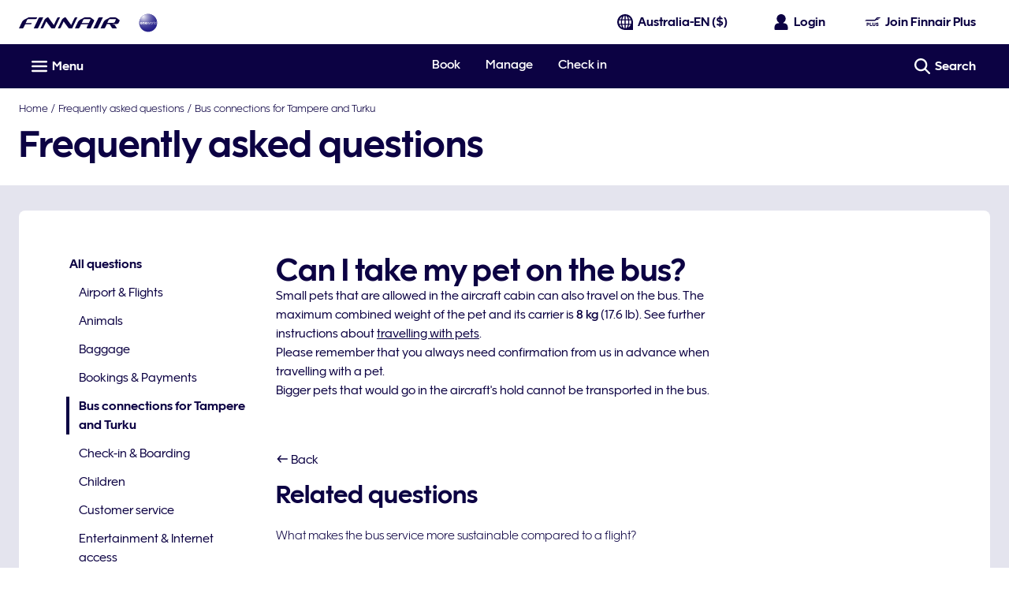

--- FILE ---
content_type: application/javascript
request_url: https://www.finnair.com/Plj-8u/aY-/hhn/OGeGcMNN/hi1JLzYibakYDkia/CjgEQVEoKw8/QTpTNG/s-ZgAC
body_size: 160435
content:
(function(){if(typeof Array.prototype.entries!=='function'){Object.defineProperty(Array.prototype,'entries',{value:function(){var index=0;const array=this;return {next:function(){if(index<array.length){return {value:[index,array[index++]],done:false};}else{return {done:true};}},[Symbol.iterator]:function(){return this;}};},writable:true,configurable:true});}}());(function(){k4();Wx1();vv1();var Q1;function vv1(){bC=D5+pB*W4+dz*W4*W4+W4*W4*W4,IB=rL+YU*W4+pB*W4*W4,LS=EV+dz*W4+mT*W4*W4+W4*W4*W4,LG=dz+lr*W4,zK=Z5+mT*W4,gx=Z5+pB*W4+W4*W4+W4*W4*W4,Rs=rL+D5*W4+D5*W4*W4+W4*W4*W4,XW=EV+YU*W4+lr*W4*W4+W4*W4*W4,Yd=mT+EG*W4+mT*W4*W4+W4*W4*W4,LN=EV+W4+D5*W4*W4+W4*W4*W4,cr=YU+rL*W4+mT*W4*W4,UB=EG+D5*W4+EG*W4*W4,TR=rL+EG*W4,GA=rL+lr*W4+mT*W4*W4+W4*W4*W4,Zv=lr+D5*W4+mT*W4*W4+W4*W4*W4,I5=rL+mT*W4+lr*W4*W4,lQ=EV+EG*W4+EG*W4*W4,QX=pB+YU*W4+W4*W4+W4*W4*W4,EX=D5+dz*W4+EG*W4*W4+W4*W4*W4,jX=pB+EG*W4+W4*W4+W4*W4*W4,xS=YU+lr*W4+EG*W4*W4+W4*W4*W4,Bx=dz+Z5*W4+dz*W4*W4+W4*W4*W4,nm=lr+EG*W4+YU*W4*W4+W4*W4*W4,nQ=lr+D5*W4+EG*W4*W4,fW=dz+Z5*W4+lr*W4*W4+W4*W4*W4,rA=lr+W4+mT*W4*W4+W4*W4*W4,k1=pB+lr*W4+EG*W4*W4,wL=rL+lr*W4+YU*W4*W4,Cx=lr+EG*W4+lr*W4*W4+W4*W4*W4,FS=Z5+YU*W4+dz*W4*W4+W4*W4*W4,CA=pB+mT*W4+EG*W4*W4,Ks=rL+rL*W4+lr*W4*W4+W4*W4*W4,IH=Z5+YU*W4+lr*W4*W4+W4*W4*W4,rk=Z5+EG*W4+Z5*W4*W4+W4*W4*W4,xf=EG+YU*W4+pB*W4*W4+W4*W4*W4,Rd=dz+Z5*W4+EG*W4*W4+W4*W4*W4,wx=dz+pB*W4+YU*W4*W4+W4*W4*W4,MK=pB+mT*W4+mT*W4*W4,js=mT+EG*W4+lr*W4*W4+W4*W4*W4,hx=lr+YU*W4+Z5*W4*W4+W4*W4*W4,Sv=EV+EG*W4+mT*W4*W4+W4*W4*W4,GU=Z5+Z5*W4+dz*W4*W4,lR=EV+YU*W4+lr*W4*W4,Cs=EG+mT*W4+pB*W4*W4+W4*W4*W4,XJ=D5+D5*W4+lr*W4*W4+W4*W4*W4,df=rL+dz*W4+lr*W4*W4+W4*W4*W4,kB=pB+mT*W4+YU*W4*W4,zr=Z5+rL*W4,s9=lr+YU*W4+lr*W4*W4+W4*W4*W4,BM=rL+Z5*W4+rL*W4*W4,lv=rL+pB*W4+YU*W4*W4+W4*W4*W4,VN=EV+Z5*W4+lr*W4*W4+W4*W4*W4,Qz=Z5+YU*W4,Vf=pB+mT*W4+lr*W4*W4+W4*W4*W4,SK=lr+mT*W4+pB*W4*W4,Y5=EV+mT*W4+YU*W4*W4,Vr=EV+Z5*W4+lr*W4*W4,zH=pB+lr*W4+Z5*W4*W4+W4*W4*W4,Xx=EV+EG*W4+Z5*W4*W4+W4*W4*W4,QT=D5+lr*W4+pB*W4*W4,hR=mT+pB*W4,QW=dz+EG*W4+D5*W4*W4+W4*W4*W4,bG=D5+rL*W4+W4*W4,t4=lr+mT*W4+W4*W4,mz=mT+Z5*W4+pB*W4*W4,MG=Z5+W4+mT*W4*W4,Vg=pB+YU*W4+YU*W4*W4+W4*W4*W4,Um=lr+W4+lr*W4*W4+W4*W4*W4,Av=Z5+mT*W4+lr*W4*W4+W4*W4*W4,IJ=YU+dz*W4+EG*W4*W4+W4*W4*W4,zB=EG+W4+W4*W4,M1=lr+lr*W4+pB*W4*W4,Wz=YU+YU*W4,gU=rL+EG*W4+EG*W4*W4,Kx=dz+dz*W4+lr*W4*W4+W4*W4*W4,FH=dz+YU*W4+YU*W4*W4+W4*W4*W4,f9=Z5+mT*W4+pB*W4*W4+W4*W4*W4,QN=EV+W4+EG*W4*W4,sg=lr+dz*W4+dz*W4*W4+W4*W4*W4,BL=EG+D5*W4+YU*W4*W4,g1=YU+rL*W4+YU*W4*W4,JN=D5+D5*W4+D5*W4*W4+W4*W4*W4,VZ=EG+Z5*W4+mT*W4*W4+W4*W4*W4,qJ=mT+rL*W4+D5*W4*W4+W4*W4*W4,JJ=rL+lr*W4+Z5*W4*W4+W4*W4*W4,Mm=lr+YU*W4+mT*W4*W4+W4*W4*W4,cz=pB+YU*W4+D5*W4*W4,pZ=YU+YU*W4+Z5*W4*W4+W4*W4*W4,nC=EV+D5*W4+mT*W4*W4+W4*W4*W4,Sz=pB+pB*W4+mT*W4*W4+W4*W4*W4,vL=pB+EG*W4+mT*W4*W4,ws=dz+rL*W4+mT*W4*W4+W4*W4*W4,IV=dz+D5*W4+dz*W4*W4,TK=EV+Z5*W4+YU*W4*W4,dC=YU+rL*W4+pB*W4*W4+W4*W4*W4,MA=dz+YU*W4+D5*W4*W4+W4*W4*W4,fd=pB+pB*W4+D5*W4*W4+W4*W4*W4,G9=pB+pB*W4+W4*W4+W4*W4*W4,zV=EV+EG*W4+mT*W4*W4,Rf=EG+rL*W4+W4*W4+W4*W4*W4,vg=EV+mT*W4+mT*W4*W4+W4*W4*W4,cH=Z5+YU*W4+mT*W4*W4+W4*W4*W4,Fr=lr+dz*W4+rL*W4*W4,vX=mT+Z5*W4+Z5*W4*W4+W4*W4*W4,rf=EV+W4+lr*W4*W4+W4*W4*W4,Sk=YU+lr*W4+mT*W4*W4+W4*W4*W4,NZ=EG+Z5*W4+pB*W4*W4+W4*W4*W4,NC=mT+lr*W4+EG*W4*W4+W4*W4*W4,x9=lr+EG*W4+EG*W4*W4+W4*W4*W4,Im=Z5+lr*W4+lr*W4*W4+W4*W4*W4,D=D5+pB*W4+EG*W4*W4,Nq=D5+dz*W4+pB*W4*W4,QM=pB+rL*W4,YL=Z5+pB*W4+YU*W4*W4,Gf=dz+EG*W4+Z5*W4*W4+W4*W4*W4,cR=pB+EG*W4+YU*W4*W4,zW=Z5+D5*W4+W4*W4+W4*W4*W4,T=dz+mT*W4,pL=pB+D5*W4+EG*W4*W4,fJ=mT+pB*W4+EG*W4*W4+W4*W4*W4,Iq=lr+W4+mT*W4*W4,XX=lr+YU*W4+W4*W4+W4*W4*W4,zv=Z5+W4+dz*W4*W4+W4*W4*W4,Pc=lr+rL*W4+YU*W4*W4,Oz=D5+dz*W4+mT*W4*W4,hW=mT+mT*W4+pB*W4*W4+W4*W4*W4,Rg=EV+pB*W4+mT*W4*W4+W4*W4*W4,UW=YU+pB*W4+EG*W4*W4+W4*W4*W4,dW=D5+lr*W4+Z5*W4*W4+W4*W4*W4,GW=EG+W4+dz*W4*W4+W4*W4*W4,Yf=YU+EG*W4+lr*W4*W4+W4*W4*W4,Er=lr+rL*W4+W4*W4+W4*W4*W4,Ek=D5+EG*W4+W4*W4+W4*W4*W4,LM=EV+mT*W4,pC=rL+EG*W4+W4*W4+W4*W4*W4,VA=Z5+lr*W4+W4*W4+W4*W4*W4,Dv=Z5+W4+mT*W4*W4+W4*W4*W4,n9=YU+W4+W4*W4+W4*W4*W4,rN=lr+dz*W4+W4*W4+W4*W4*W4,ZC=YU+lr*W4+lr*W4*W4+W4*W4*W4,xC=dz+Z5*W4+pB*W4*W4+W4*W4*W4,VH=pB+W4+D5*W4*W4+W4*W4*W4,CU=lr+rL*W4+W4*W4,B4=rL+rL*W4+lr*W4*W4,hs=EG+W4+lr*W4*W4+W4*W4*W4,sS=dz+mT*W4+Z5*W4*W4+W4*W4*W4,Q5=mT+mT*W4,VC=dz+pB*W4+W4*W4+W4*W4*W4,lm=YU+W4+EG*W4*W4,Ed=rL+YU*W4+pB*W4*W4+W4*W4*W4,Cm=Z5+Z5*W4+D5*W4*W4+W4*W4*W4,RN=pB+Z5*W4+W4*W4+W4*W4*W4,Mv=EV+pB*W4+Z5*W4*W4+W4*W4*W4,hX=D5+rL*W4+YU*W4*W4+W4*W4*W4,Hq=EV+mT*W4+lr*W4*W4,FU=EV+rL*W4+mT*W4*W4,GS=Z5+pB*W4+lr*W4*W4+W4*W4*W4,ds=lr+lr*W4+mT*W4*W4+W4*W4*W4,UV=lr+dz*W4+mT*W4*W4,Y9=lr+mT*W4+Z5*W4*W4+W4*W4*W4,FA=lr+YU*W4+dz*W4*W4+W4*W4*W4,cv=mT+Z5*W4+dz*W4*W4+W4*W4*W4,Vx=dz+pB*W4+rL*W4*W4+W4*W4*W4,SN=Z5+Z5*W4+W4*W4+W4*W4*W4,EK=EG+mT*W4+D5*W4*W4,KR=mT+lr*W4+D5*W4*W4,PH=D5+pB*W4+W4*W4+W4*W4*W4,dv=dz+D5*W4+lr*W4*W4+W4*W4*W4,qU=pB+rL*W4+mT*W4*W4,Ld=EV+YU*W4+mT*W4*W4+W4*W4*W4,rQ=D5+rL*W4+YU*W4*W4,wk=mT+W4+Z5*W4*W4+W4*W4*W4,qG=D5+D5*W4+lr*W4*W4,fq=D5+W4+YU*W4*W4,hd=EV+Z5*W4+W4*W4,LA=EV+dz*W4+D5*W4*W4+W4*W4*W4,wX=pB+rL*W4+W4*W4+W4*W4*W4,xT=pB+Z5*W4+D5*W4*W4,jf=dz+W4+YU*W4*W4+W4*W4*W4,kW=EV+D5*W4+D5*W4*W4+W4*W4*W4,DJ=rL+D5*W4+lr*W4*W4+W4*W4*W4,pQ=EG+Z5*W4+W4*W4+W4*W4*W4,fA=Z5+lr*W4+YU*W4*W4+W4*W4*W4,IA=EG+dz*W4+EG*W4*W4+W4*W4*W4,Nk=mT+YU*W4+lr*W4*W4+W4*W4*W4,PW=Z5+mT*W4+rL*W4*W4+W4*W4*W4,fC=pB+D5*W4+EG*W4*W4+W4*W4*W4,z9=dz+dz*W4+YU*W4*W4+W4*W4*W4,KL=mT+mT*W4+W4*W4,Sq=dz+Z5*W4+mT*W4*W4,fK=EV+dz*W4+W4*W4,nB=pB+dz*W4+mT*W4*W4,pR=mT+dz*W4+pB*W4*W4,pg=EV+W4+W4*W4+W4*W4*W4,lC=dz+D5*W4+W4*W4+W4*W4*W4,Tv=pB+W4+W4*W4+W4*W4*W4,dc=Z5+mT*W4+mT*W4*W4,bd=pB+dz*W4+lr*W4*W4,Mf=D5+pB*W4+EG*W4*W4+W4*W4*W4,Fs=mT+D5*W4+W4*W4+W4*W4*W4,nJ=dz+pB*W4+EG*W4*W4+W4*W4*W4,CZ=dz+lr*W4+EG*W4*W4+W4*W4*W4,xz=Z5+dz*W4+lr*W4*W4,Pd=Z5+EG*W4+D5*W4*W4+W4*W4*W4,lL=YU+lr*W4+D5*W4*W4,km=YU+Z5*W4+W4*W4+W4*W4*W4,rZ=Z5+W4+Z5*W4*W4+W4*W4*W4,Jg=pB+D5*W4+mT*W4*W4+W4*W4*W4,V4=lr+YU*W4,Yx=mT+Z5*W4+mT*W4*W4+W4*W4*W4,cU=YU+rL*W4+W4*W4,BS=rL+Z5*W4+mT*W4*W4+W4*W4*W4,r1=YU+D5*W4+Z5*W4*W4+W4*W4*W4,VV=lr+EG*W4+pB*W4*W4,tJ=YU+W4+EG*W4*W4+W4*W4*W4,Fv=lr+D5*W4+EG*W4*W4+W4*W4*W4,BC=YU+dz*W4+YU*W4*W4+W4*W4*W4,AC=YU+YU*W4+pB*W4*W4,wz=Z5+D5*W4+W4*W4,Ac=D5+lr*W4+mT*W4*W4,bg=D5+lr*W4+dz*W4*W4+W4*W4*W4,PZ=mT+YU*W4+YU*W4*W4+W4*W4*W4,vd=rL+pB*W4+EG*W4*W4+W4*W4*W4,BZ=EV+dz*W4+pB*W4*W4+W4*W4*W4,sB=mT+pB*W4+Z5*W4*W4+W4*W4*W4,qZ=Z5+Z5*W4+lr*W4*W4+W4*W4*W4,mq=YU+lr*W4+pB*W4*W4,QG=EV+dz*W4+lr*W4*W4,Is=lr+lr*W4+EG*W4*W4,LJ=YU+dz*W4+W4*W4+W4*W4*W4,FW=Z5+YU*W4+pB*W4*W4+W4*W4*W4,FV=EG+pB*W4+pB*W4*W4,gv=D5+D5*W4+YU*W4*W4+W4*W4*W4,mQ=EG+pB*W4+dz*W4*W4,IT=EG+YU*W4+YU*W4*W4,Pq=dz+pB*W4+YU*W4*W4,SH=pB+EG*W4+mT*W4*W4+W4*W4*W4,Kv=YU+EG*W4+D5*W4*W4+W4*W4*W4,xA=dz+D5*W4+D5*W4*W4+W4*W4*W4,HX=pB+Z5*W4+YU*W4*W4+W4*W4*W4,Zs=pB+D5*W4+lr*W4*W4+W4*W4*W4,ZX=dz+EG*W4+mT*W4*W4+W4*W4*W4,Bm=D5+rL*W4+mT*W4*W4+W4*W4*W4,SS=Z5+rL*W4+lr*W4*W4+W4*W4*W4,PK=D5+rL*W4+D5*W4*W4,z5=mT+rL*W4+YU*W4*W4,mB=mT+rL*W4+D5*W4*W4,xm=lr+W4+W4*W4+W4*W4*W4,kk=EV+W4+YU*W4*W4+W4*W4*W4,FC=lr+W4+EG*W4*W4+W4*W4*W4,mS=EG+pB*W4+EG*W4*W4+W4*W4*W4,CH=lr+pB*W4+pB*W4*W4+W4*W4*W4,kJ=YU+mT*W4+D5*W4*W4+W4*W4*W4,UK=dz+rL*W4+D5*W4*W4,Eg=Z5+mT*W4+mT*W4*W4+W4*W4*W4,Vc=D5+mT*W4,pk=YU+rL*W4+dz*W4*W4+W4*W4*W4,M9=D5+W4+lr*W4*W4+W4*W4*W4,C=D5+YU*W4+W4*W4+W4*W4*W4,zk=pB+rL*W4+YU*W4*W4+W4*W4*W4,Df=YU+YU*W4+pB*W4*W4+W4*W4*W4,QV=EG+lr*W4+pB*W4*W4,K1=dz+W4+lr*W4*W4,LH=EG+pB*W4+W4*W4+W4*W4*W4,m9=Z5+D5*W4+pB*W4*W4,sH=EG+YU*W4+YU*W4*W4+W4*W4*W4,xV=mT+D5*W4+pB*W4*W4,tN=mT+lr*W4+YU*W4*W4+W4*W4*W4,DW=mT+W4+lr*W4*W4+W4*W4*W4,c1=Z5+W4+EG*W4*W4,KU=EG+pB*W4,NW=EV+W4+rL*W4*W4+W4*W4*W4,TJ=rL+D5*W4+EG*W4*W4+W4*W4*W4,QJ=lr+W4+Z5*W4*W4+W4*W4*W4,Mq=dz+dz*W4+lr*W4*W4,gg=mT+rL*W4+Z5*W4*W4+W4*W4*W4,KS=EV+D5*W4+W4*W4+W4*W4*W4,OJ=EG+mT*W4+Z5*W4*W4+W4*W4*W4,JR=EG+lr*W4+W4*W4,cN=YU+dz*W4+dz*W4*W4+W4*W4*W4,Lx=pB+lr*W4+W4*W4+W4*W4*W4,A1=Z5+dz*W4+YU*W4*W4,J4=Z5+Z5*W4+mT*W4*W4,lz=dz+Z5*W4+W4*W4,Ad=Z5+dz*W4+D5*W4*W4+W4*W4*W4,mr=Z5+YU*W4+D5*W4*W4,S9=rL+YU*W4+EG*W4*W4+W4*W4*W4,WJ=lr+lr*W4+W4*W4+W4*W4*W4,Od=lr+Z5*W4+Z5*W4*W4+W4*W4*W4,J=YU+mT*W4+mT*W4*W4,zN=EG+mT*W4+dz*W4*W4+W4*W4*W4,xv=EG+D5*W4+mT*W4*W4,Lk=mT+YU*W4+mT*W4*W4,XK=D5+lr*W4+EG*W4*W4,CW=EV+EG*W4+lr*W4*W4+W4*W4*W4,qv=dz+rL*W4+EG*W4*W4+W4*W4*W4,Em=EV+lr*W4+YU*W4*W4+W4*W4*W4,G5=pB+dz*W4+pB*W4*W4,CC=Z5+D5*W4+lr*W4*W4+W4*W4*W4,w9=YU+EG*W4+W4*W4+W4*W4*W4,Zk=mT+dz*W4+YU*W4*W4,jW=pB+D5*W4+W4*W4+W4*W4*W4,TC=EV+YU*W4+Z5*W4*W4+W4*W4*W4,XZ=rL+rL*W4+D5*W4*W4+W4*W4*W4,h9=rL+dz*W4+EG*W4*W4,CK=D5+dz*W4+EG*W4*W4,lZ=D5+rL*W4+Z5*W4*W4+W4*W4*W4,Bv=Z5+lr*W4+Z5*W4*W4+W4*W4*W4,Ir=EG+rL*W4+mT*W4*W4+W4*W4*W4,vs=pB+dz*W4+Z5*W4*W4+W4*W4*W4,m4=D5+lr*W4+D5*W4*W4,qk=dz+Z5*W4+mT*W4*W4+W4*W4*W4,lM=EV+pB*W4+EG*W4*W4,tx=mT+Z5*W4+W4*W4,wd=EV+EG*W4+pB*W4*W4,Am=pB+dz*W4+lr*W4*W4+W4*W4*W4,ls=YU+D5*W4+YU*W4*W4+W4*W4*W4,Ag=EV+mT*W4+lr*W4*W4+W4*W4*W4,Qm=dz+rL*W4+lr*W4*W4,VW=lr+EG*W4+W4*W4+W4*W4*W4,dg=D5+W4+D5*W4*W4+W4*W4*W4,E9=lr+pB*W4+lr*W4*W4+W4*W4*W4,cV=mT+rL*W4+EG*W4*W4,ON=dz+EG*W4+lr*W4*W4+W4*W4*W4,A5=rL+pB*W4,Wq=Z5+dz*W4+mT*W4*W4+W4*W4*W4,vr=EG+W4,EJ=YU+W4+mT*W4*W4+W4*W4*W4,I9=mT+EG*W4+Z5*W4*W4+W4*W4*W4,Tc=EV+rL*W4+pB*W4*W4,FN=D5+EG*W4+D5*W4*W4+W4*W4*W4,wU=Z5+W4+D5*W4*W4,Lg=rL+D5*W4+rL*W4*W4+W4*W4*W4,S1=pB+YU*W4,Px=D5+YU*W4+lr*W4*W4+W4*W4*W4,J9=D5+EG*W4+lr*W4*W4+W4*W4*W4,Wf=EV+lr*W4+lr*W4*W4+W4*W4*W4,FX=pB+Z5*W4+Z5*W4*W4+W4*W4*W4,vv=EG+YU*W4+W4*W4+W4*W4*W4,Ov=EG+Z5*W4+dz*W4*W4+W4*W4*W4,QU=pB+W4,Vk=lr+W4+D5*W4*W4+W4*W4*W4,xX=rL+rL*W4+mT*W4*W4+W4*W4*W4,HS=rL+dz*W4+mT*W4*W4+W4*W4*W4,xR=D5+mT*W4+YU*W4*W4,RL=pB+D5*W4+dz*W4*W4,Sg=lr+lr*W4+YU*W4*W4+W4*W4*W4,wS=EG+lr*W4+pB*W4*W4+W4*W4*W4,pT=mT+lr*W4+W4*W4,pG=lr+W4,kA=pB+rL*W4+pB*W4*W4+W4*W4*W4,Pf=D5+Z5*W4+lr*W4*W4+W4*W4*W4,Kk=D5+YU*W4+D5*W4*W4+W4*W4*W4,Tf=D5+Z5*W4+D5*W4*W4,OK=lr+pB*W4+mT*W4*W4,xH=EV+dz*W4+W4*W4+W4*W4*W4,OZ=EG+dz*W4+lr*W4*W4+W4*W4*W4,ZJ=EV+lr*W4+D5*W4*W4+W4*W4*W4,HK=YU+lr*W4+EG*W4*W4,KQ=EV+lr*W4+lr*W4*W4,zC=EG+D5*W4+mT*W4*W4+W4*W4*W4,rq=YU+Z5*W4+lr*W4*W4,mZ=dz+YU*W4+mT*W4*W4+W4*W4*W4,SJ=dz+rL*W4+Z5*W4*W4+W4*W4*W4,ng=rL+YU*W4+Z5*W4*W4+W4*W4*W4,Q4=dz+lr*W4+W4*W4,lx=pB+lr*W4+pB*W4*W4+W4*W4*W4,O4=mT+YU*W4+W4*W4,H9=pB+pB*W4+lr*W4*W4+W4*W4*W4,px=EV+Z5*W4+D5*W4*W4+W4*W4*W4,tW=EV+EG*W4+YU*W4*W4+W4*W4*W4,sv=mT+lr*W4+lr*W4*W4+W4*W4*W4,nd=D5+dz*W4+W4*W4+W4*W4*W4,RS=mT+pB*W4+YU*W4*W4+W4*W4*W4,xM=EG+dz*W4+mT*W4*W4,gA=EV+rL*W4+W4*W4+W4*W4*W4,jC=YU+mT*W4+pB*W4*W4+W4*W4*W4,O9=EG+W4+Z5*W4*W4+W4*W4*W4,YG=YU+mT*W4+W4*W4+W4*W4*W4,dN=D5+Z5*W4+YU*W4*W4+W4*W4*W4,bf=Z5+mT*W4+EG*W4*W4+W4*W4*W4,dk=mT+Z5*W4+W4*W4+W4*W4*W4,jU=Z5+YU*W4+W4*W4,SM=EV+pB*W4,Ef=EG+lr*W4+EG*W4*W4+W4*W4*W4,KH=EG+lr*W4+D5*W4*W4+W4*W4*W4,MB=dz+rL*W4+mT*W4*W4,zd=pB+mT*W4+mT*W4*W4+W4*W4*W4,Of=mT+lr*W4+mT*W4*W4+W4*W4*W4,Gm=YU+lr*W4+Z5*W4*W4+W4*W4*W4,Oq=EG+D5*W4,OU=mT+EG*W4,MU=Z5+EG*W4+mT*W4*W4,mC=Z5+Z5*W4+EG*W4*W4+W4*W4*W4,Yk=rL+rL*W4+W4*W4+W4*W4*W4,L5=rL+lr*W4+lr*W4*W4,UL=EV+W4,N5=Z5+D5*W4,B9=EV+pB*W4+EG*W4*W4+W4*W4*W4,VX=dz+rL*W4+lr*W4*W4+W4*W4*W4,YJ=lr+Z5*W4+EG*W4*W4+W4*W4*W4,zJ=rL+D5*W4+dz*W4*W4+W4*W4*W4,qA=D5+W4+pB*W4*W4+W4*W4*W4,xx=lr+D5*W4+mT*W4*W4,E5=YU+dz*W4,pr=rL+D5*W4+EG*W4*W4,hH=lr+EG*W4+mT*W4*W4+W4*W4*W4,WN=D5+YU*W4+mT*W4*W4+W4*W4*W4,US=D5+mT*W4+lr*W4*W4+W4*W4*W4,mm=EG+D5*W4+W4*W4+W4*W4*W4,bm=EG+lr*W4+Z5*W4*W4+W4*W4*W4,JM=lr+dz*W4+W4*W4,XN=pB+D5*W4+W4*W4,fz=pB+dz*W4,ZW=dz+YU*W4+pB*W4*W4+W4*W4*W4,Lc=dz+YU*W4,Fq=rL+W4,Az=D5+mT*W4+lr*W4*W4,OS=YU+Z5*W4+EG*W4*W4+W4*W4*W4,ZU=EV+rL*W4+lr*W4*W4,PX=mT+pB*W4+mT*W4*W4+W4*W4*W4,BA=D5+lr*W4+lr*W4*W4+W4*W4*W4,YH=mT+pB*W4+dz*W4*W4+W4*W4*W4,mU=mT+W4+D5*W4*W4,qz=Z5+pB*W4+W4*W4,qL=EV+pB*W4+mT*W4*W4,zS=mT+Z5*W4+lr*W4*W4+W4*W4*W4,jS=dz+YU*W4+Z5*W4*W4+W4*W4*W4,ZT=dz+YU*W4+mT*W4*W4,Jx=Z5+D5*W4+YU*W4*W4+W4*W4*W4,vH=pB+EG*W4+Z5*W4*W4+W4*W4*W4,NM=dz+lr*W4+pB*W4*W4,AN=D5+Z5*W4+D5*W4*W4+W4*W4*W4,rg=rL+YU*W4+W4*W4+W4*W4*W4,Zz=EV+D5*W4+Z5*W4*W4+W4*W4*W4,JX=YU+YU*W4+W4*W4+W4*W4*W4,pV=Z5+YU*W4+lr*W4*W4,lB=lr+D5*W4,sx=D5+Z5*W4+lr*W4*W4,Ok=mT+lr*W4+Z5*W4*W4+W4*W4*W4,V9=EG+EG*W4+W4*W4+W4*W4*W4,gz=YU+D5*W4+W4*W4,A9=YU+W4+lr*W4*W4+W4*W4*W4,pW=pB+EG*W4+dz*W4*W4+W4*W4*W4,Jc=pB+mT*W4+lr*W4*W4,KJ=lr+rL*W4+mT*W4*W4+W4*W4*W4,WA=YU+dz*W4+lr*W4*W4+W4*W4*W4,HZ=rL+YU*W4+mT*W4*W4+W4*W4*W4,LK=dz+YU*W4+pB*W4*W4,LL=Z5+YU*W4+mT*W4*W4,rV=EV+YU*W4,Kd=mT+pB*W4+D5*W4*W4+W4*W4*W4,tC=pB+EG*W4+pB*W4*W4+W4*W4*W4,fg=EG+dz*W4+D5*W4*W4+W4*W4*W4,Jv=EV+dz*W4+mT*W4*W4,L=D5+mT*W4+D5*W4*W4,Sm=YU+dz*W4+Z5*W4*W4+W4*W4*W4,qN=dz+dz*W4+dz*W4*W4+W4*W4*W4,IK=YU+lr*W4+lr*W4*W4,rG=lr+EG*W4+W4*W4,c5=mT+pB*W4+W4*W4,UX=lr+dz*W4+EG*W4*W4+W4*W4*W4,dL=EV+D5*W4+W4*W4,zs=YU+lr*W4+W4*W4,NH=YU+pB*W4+W4*W4+W4*W4*W4,nH=Z5+dz*W4+Z5*W4*W4+W4*W4*W4,GJ=D5+Z5*W4+Z5*W4*W4+W4*W4*W4,EH=D5+YU*W4+pB*W4*W4+W4*W4*W4,ps=YU+pB*W4+mT*W4*W4+W4*W4*W4,R9=YU+Z5*W4+mT*W4*W4,l9=rL+rL*W4+EG*W4*W4+W4*W4*W4,lk=pB+W4+EG*W4*W4+W4*W4*W4,pU=dz+pB*W4+lr*W4*W4,Hk=pB+rL*W4+EG*W4*W4+W4*W4*W4,cG=D5+mT*W4+pB*W4*W4,ZL=Z5+YU*W4+pB*W4*W4,nk=D5+pB*W4+pB*W4*W4,sd=dz+YU*W4+W4*W4+W4*W4*W4,qS=YU+pB*W4+Z5*W4*W4+W4*W4*W4,t9=D5+EG*W4+EG*W4*W4+W4*W4*W4,xJ=mT+EG*W4+D5*W4*W4+W4*W4*W4,jr=EV+pB*W4+YU*W4*W4,cf=YU+rL*W4+W4*W4+W4*W4*W4,Tg=rL+Z5*W4+Z5*W4*W4+W4*W4*W4,HG=EV+D5*W4+mT*W4*W4,Km=EG+YU*W4+lr*W4*W4+W4*W4*W4,pz=dz+Z5*W4+Z5*W4*W4+W4*W4*W4,NQ=EV+dz*W4+D5*W4*W4,mH=YU+YU*W4+lr*W4*W4+W4*W4*W4,lA=lr+dz*W4+mT*W4*W4+W4*W4*W4,Wv=lr+rL*W4+Z5*W4*W4+W4*W4*W4,HU=lr+rL*W4+lr*W4*W4,S4=lr+lr*W4+W4*W4,lH=Z5+EG*W4+dz*W4*W4+W4*W4*W4,kf=YU+Z5*W4+rL*W4*W4+W4*W4*W4,wG=pB+EG*W4+EG*W4*W4,SX=EG+rL*W4+pB*W4*W4+W4*W4*W4,Md=lr+Z5*W4+pB*W4*W4+W4*W4*W4,T4=EG+YU*W4,NK=mT+pB*W4+mT*W4*W4,b9=mT+D5*W4+lr*W4*W4+W4*W4*W4,Hv=D5+dz*W4+lr*W4*W4+W4*W4*W4,sJ=rL+Z5*W4+YU*W4*W4+W4*W4*W4,Or=pB+pB*W4+mT*W4*W4,sM=lr+rL*W4+mT*W4*W4,RV=Z5+D5*W4+D5*W4*W4,tv=mT+EG*W4+EG*W4*W4+W4*W4*W4,KV=YU+mT*W4+W4*W4,fH=dz+YU*W4+EG*W4*W4+W4*W4*W4,ZA=rL+EG*W4+D5*W4*W4+W4*W4*W4,pm=EV+mT*W4+mT*W4*W4,Z9=pB+YU*W4+lr*W4*W4+W4*W4*W4,SW=dz+pB*W4+EG*W4*W4,tV=lr+dz*W4+YU*W4*W4,d4=EG+lr*W4+YU*W4*W4+YU*W4*W4*W4+EG*W4*W4*W4*W4,Ps=dz+mT*W4+W4*W4+W4*W4*W4,jT=rL+W4+pB*W4*W4,HC=EV+YU*W4+W4*W4+W4*W4*W4,UM=D5+mT*W4+EG*W4*W4,qc=D5+EG*W4+mT*W4*W4,xQ=EG+mT*W4+lr*W4*W4,Ck=D5+W4+YU*W4*W4+W4*W4*W4,wv=YU+Z5*W4+pB*W4*W4+W4*W4*W4,xL=rL+lr*W4+dz*W4*W4,dA=D5+lr*W4+YU*W4*W4+W4*W4*W4,wg=rL+YU*W4+YU*W4*W4,qf=YU+rL*W4+D5*W4*W4+W4*W4*W4,xZ=D5+pB*W4+lr*W4*W4+W4*W4*W4,Bf=EV+Z5*W4+dz*W4*W4+W4*W4*W4,fx=lr+EG*W4+D5*W4*W4+W4*W4*W4,mk=mT+YU*W4+EG*W4*W4+W4*W4*W4,qd=EV+Z5*W4+W4*W4+W4*W4*W4,MW=D5+YU*W4+EG*W4*W4+W4*W4*W4,RZ=Z5+D5*W4+mT*W4*W4+W4*W4*W4,ZH=EG+mT*W4+YU*W4*W4+W4*W4*W4,NN=dz+lr*W4+pB*W4*W4+W4*W4*W4,Jq=pB+mT*W4+Z5*W4*W4+W4*W4*W4,Tx=dz+mT*W4+mT*W4*W4+W4*W4*W4,c9=EV+rL*W4+Z5*W4*W4+W4*W4*W4,wJ=YU+lr*W4+W4*W4+W4*W4*W4,sX=dz+W4+pB*W4*W4+W4*W4*W4,K4=EG+rL*W4+YU*W4*W4,IC=D5+rL*W4+pB*W4*W4+W4*W4*W4,bX=pB+D5*W4+pB*W4*W4+W4*W4*W4,rr=EG+YU*W4+pB*W4*W4,PJ=rL+W4+EG*W4*W4+W4*W4*W4,d9=EG+dz*W4+W4*W4+W4*W4*W4,WH=Z5+EG*W4+YU*W4*W4+W4*W4*W4,hJ=Z5+mT*W4+Z5*W4*W4+W4*W4*W4,Td=D5+rL*W4+W4*W4+W4*W4*W4,Jd=pB+W4+YU*W4*W4+W4*W4*W4,NS=YU+W4+Z5*W4*W4+W4*W4*W4,UN=dz+YU*W4+lr*W4*W4+W4*W4*W4,dK=EV+rL*W4,mG=D5+pB*W4+rL*W4*W4,N9=rL+lr*W4+EG*W4*W4+W4*W4*W4,TS=mT+pB*W4+pB*W4*W4+W4*W4*W4,pS=EG+W4+D5*W4*W4+W4*W4*W4,Mk=lr+YU*W4+YU*W4*W4+W4*W4*W4,bv=EG+rL*W4+lr*W4*W4+W4*W4*W4,w4=EG+EG*W4+lr*W4*W4,Fg=EG+EG*W4+pB*W4*W4+W4*W4*W4,rd=pB+Z5*W4+mT*W4*W4+W4*W4*W4,Xd=YU+Z5*W4+mT*W4*W4+W4*W4*W4,Tq=D5+D5*W4+mT*W4*W4,T1=dz+EG*W4+mT*W4*W4,Xv=EV+dz*W4+YU*W4*W4+W4*W4*W4,HH=EV+W4+D5*W4*W4,mJ=mT+D5*W4+EG*W4*W4+W4*W4*W4,gX=EV+lr*W4+dz*W4*W4+W4*W4*W4,d5=Z5+Z5*W4+lr*W4*W4,fZ=D5+pB*W4+pB*W4*W4+W4*W4*W4,Tk=lr+mT*W4+mT*W4*W4+W4*W4*W4,YM=dz+W4+W4*W4,hZ=Z5+W4+lr*W4*W4+W4*W4*W4,C9=pB+Z5*W4+EG*W4*W4+W4*W4*W4,Aq=pB+pB*W4,rH=lr+rL*W4+lr*W4*W4+W4*W4*W4,cJ=Z5+lr*W4+mT*W4*W4+W4*W4*W4,bQ=EV+lr*W4+mT*W4*W4+W4*W4*W4,Lf=Z5+pB*W4+lr*W4*W4,kz=EG+EG*W4,jQ=mT+rL*W4+lr*W4*W4,Q9=D5+mT*W4+mT*W4*W4+W4*W4*W4,HA=Z5+mT*W4+dz*W4*W4+W4*W4*W4,WW=mT+YU*W4+W4*W4+W4*W4*W4,OH=pB+mT*W4+YU*W4*W4+W4*W4*W4,kQ=pB+lr*W4,pA=D5+pB*W4+mT*W4*W4+W4*W4*W4,MH=mT+W4+dz*W4*W4+W4*W4*W4,W9=pB+D5*W4+D5*W4*W4+W4*W4*W4,K9=YU+EG*W4+EG*W4*W4+W4*W4*W4,ss=rL+dz*W4+YU*W4*W4+W4*W4*W4,Nd=Z5+pB*W4+pB*W4*W4+W4*W4*W4,GK=dz+D5*W4,ZR=rL+W4+Z5*W4*W4+W4*W4*W4,ET=D5+lr*W4,KN=YU+D5*W4+mT*W4*W4+W4*W4*W4,Sf=EV+W4+mT*W4*W4+W4*W4*W4,Gk=Z5+Z5*W4+YU*W4*W4,HW=D5+Z5*W4+W4*W4+W4*W4*W4,bB=dz+W4+mT*W4*W4,Ox=dz+pB*W4+mT*W4*W4+W4*W4*W4,Pz=lr+W4+W4*W4,gN=Z5+rL*W4+EG*W4*W4+W4*W4*W4,zL=rL+W4+EG*W4*W4,vm=rL+pB*W4+mT*W4*W4+W4*W4*W4,Ug=Z5+lr*W4+pB*W4*W4+W4*W4*W4,cB=pB+EG*W4,SA=EG+EG*W4+Z5*W4*W4+W4*W4*W4,Rx=rL+dz*W4+Z5*W4*W4+W4*W4*W4,tk=pB+EG*W4+EG*W4*W4+W4*W4*W4,PT=D5+W4+lr*W4*W4,fN=Z5+rL*W4+D5*W4*W4+W4*W4*W4,Gx=YU+EG*W4+mT*W4*W4+W4*W4*W4,Nx=D5+W4+mT*W4*W4+W4*W4*W4,FJ=mT+D5*W4+mT*W4*W4+W4*W4*W4,DZ=pB+lr*W4+D5*W4*W4+W4*W4*W4,WS=mT+mT*W4+YU*W4*W4+W4*W4*W4,IZ=lr+pB*W4+mT*W4*W4+W4*W4*W4,RC=dz+lr*W4+Z5*W4*W4+W4*W4*W4,Zx=rL+D5*W4+Z5*W4*W4+W4*W4*W4,x5=mT+dz*W4,MZ=YU+YU*W4+dz*W4*W4+W4*W4*W4,Vv=rL+Z5*W4+EG*W4*W4+W4*W4*W4,PS=lr+mT*W4+lr*W4*W4+W4*W4*W4,Fx=lr+dz*W4+Z5*W4*W4+W4*W4*W4,sG=lr+dz*W4+D5*W4*W4,Nz=lr+mT*W4,jx=pB+lr*W4+pB*W4*W4,dH=EG+W4+W4*W4+W4*W4*W4,EU=EG+rL*W4+lr*W4*W4,z4=EV+EG*W4+pB*W4*W4+W4*W4*W4,XH=pB+Z5*W4+dz*W4*W4+W4*W4*W4,BJ=Z5+dz*W4+dz*W4*W4+W4*W4*W4,Zr=YU+EG*W4+D5*W4*W4,cg=EG+D5*W4+YU*W4*W4+W4*W4*W4,X9=pB+mT*W4+pB*W4*W4+W4*W4*W4,F1=EV+lr*W4+dz*W4*W4,Ym=D5+dz*W4+mT*W4*W4+W4*W4*W4,JC=EG+D5*W4+Z5*W4*W4+W4*W4*W4,ZS=EG+D5*W4+D5*W4*W4+W4*W4*W4,Dm=YU+lr*W4+mT*W4*W4,UA=rL+mT*W4+Z5*W4*W4+W4*W4*W4,nL=dz+lr*W4+YU*W4*W4+W4*W4*W4,Cv=Z5+pB*W4+Z5*W4*W4+W4*W4*W4,Hg=mT+mT*W4+W4*W4+W4*W4*W4,Xr=mT+W4,Rv=dz+EG*W4+pB*W4*W4+W4*W4*W4,sA=D5+dz*W4+pB*W4*W4+W4*W4*W4,pf=EG+pB*W4+Z5*W4*W4+W4*W4*W4,P4=YU+W4,Z=dz+Z5*W4+pB*W4*W4,Fm=dz+W4+Z5*W4*W4+W4*W4*W4,gS=lr+lr*W4+pB*W4*W4+W4*W4*W4,DN=D5+mT*W4+Z5*W4*W4+W4*W4*W4,Lv=dz+lr*W4+W4*W4+W4*W4*W4,TX=Z5+dz*W4,gC=mT+YU*W4+Z5*W4*W4+W4*W4*W4,mA=mT+mT*W4+mT*W4*W4+W4*W4*W4,lc=EG+pB*W4+lr*W4*W4,bW=EG+mT*W4+EG*W4*W4+W4*W4*W4,Mg=lr+Z5*W4+YU*W4*W4+W4*W4*W4,tH=pB+D5*W4+Z5*W4*W4+W4*W4*W4,wM=rL+lr*W4+pB*W4*W4,nX=rL+lr*W4+lr*W4*W4+W4*W4*W4,kg=YU+mT*W4+mT*W4*W4+W4*W4*W4,Rz=YU+mT*W4+lr*W4*W4,jq=mT+W4+lr*W4*W4,Nv=dz+pB*W4+W4*W4,FR=EG+lr*W4+mT*W4*W4+W4*W4*W4,AV=dz+lr*W4+mT*W4*W4,KC=Z5+EG*W4+W4*W4+W4*W4*W4,kK=pB+W4+EG*W4*W4,Xm=EG+EG*W4+W4*W4,VK=lr+Z5*W4+pB*W4*W4,gG=D5+W4,zZ=D5+EG*W4+YU*W4*W4+W4*W4*W4,Ds=lr+lr*W4+D5*W4*W4,jZ=mT+Z5*W4+pB*W4*W4+W4*W4*W4,Tm=mT+EG*W4+pB*W4*W4+W4*W4*W4,As=EV+Z5*W4+mT*W4*W4+W4*W4*W4,sZ=mT+YU*W4+mT*W4*W4+W4*W4*W4,Gd=YU+D5*W4+W4*W4+W4*W4*W4,Bd=D5+lr*W4+D5*W4*W4+W4*W4*W4,Gs=lr+EG*W4+pB*W4*W4+W4*W4*W4,Qx=D5+D5*W4+Z5*W4*W4+W4*W4*W4,qC=rL+D5*W4+pB*W4*W4+W4*W4*W4,cx=EG+rL*W4+EG*W4*W4,Qv=EV+D5*W4+lr*W4*W4+W4*W4*W4,rJ=D5+rL*W4+lr*W4*W4+W4*W4*W4,Lm=Z5+pB*W4+YU*W4*W4+W4*W4*W4,ZZ=D5+YU*W4+mT*W4*W4,wm=pB+mT*W4+EG*W4*W4+W4*W4*W4,Xf=rL+YU*W4+D5*W4*W4+W4*W4*W4,JL=YU+W4+lr*W4*W4,RA=pB+D5*W4+YU*W4*W4+W4*W4*W4,dJ=mT+Z5*W4+YU*W4*W4+W4*W4*W4,kq=YU+pB*W4+W4*W4,AK=YU+YU*W4+D5*W4*W4,Iv=dz+pB*W4,QA=rL+lr*W4+W4*W4+W4*W4*W4,Ex=Z5+rL*W4+W4*W4,cL=Z5+D5*W4+mT*W4*W4,YC=EV+pB*W4+W4*W4+W4*W4*W4,sW=Z5+pB*W4+EG*W4*W4+W4*W4*W4,VU=lr+W4+YU*W4*W4,Bk=dz+D5*W4+mT*W4*W4+W4*W4*W4,qm=Z5+YU*W4+Z5*W4*W4+W4*W4*W4,Qk=EV+D5*W4+YU*W4*W4+W4*W4*W4,v9=mT+YU*W4+pB*W4*W4+W4*W4*W4,QS=dz+Z5*W4+YU*W4*W4+W4*W4*W4,JW=rL+W4+W4*W4+W4*W4*W4,rv=pB+lr*W4+mT*W4*W4+W4*W4*W4,bH=YU+Z5*W4+dz*W4*W4+W4*W4*W4,tR=D5+pB*W4+D5*W4*W4,R4=D5+pB*W4,HM=EV+mT*W4+W4*W4,fv=Z5+EG*W4+lr*W4*W4+W4*W4*W4,vC=pB+mT*W4+W4*W4+W4*W4*W4,wZ=rL+lr*W4+D5*W4*W4+W4*W4*W4,p5=rL+W4+lr*W4*W4+EG*W4*W4*W4+YU*W4*W4*W4*W4,I1=EG+YU*W4+lr*W4*W4,AR=mT+Z5*W4+EG*W4*W4+W4*W4*W4,IL=YU+lr*W4,Gv=EG+Z5*W4+Z5*W4*W4+W4*W4*W4,zm=lr+mT*W4+W4*W4+W4*W4*W4,jc=rL+rL*W4+YU*W4*W4,bk=rL+mT*W4+W4*W4+W4*W4*W4,qK=dz+dz*W4+W4*W4+W4*W4*W4,XL=EV+W4+Z5*W4*W4+W4*W4*W4,mW=rL+lr*W4+pB*W4*W4+W4*W4*W4,Zm=rL+EG*W4+YU*W4*W4+W4*W4*W4,Rm=mT+dz*W4+YU*W4*W4+W4*W4*W4,KA=rL+YU*W4+D5*W4*W4,D4=EV+lr*W4+W4*W4,cW=rL+pB*W4+lr*W4*W4+W4*W4*W4,cs=EG+lr*W4+rL*W4*W4+W4*W4*W4,ES=D5+lr*W4+EG*W4*W4+W4*W4*W4,fS=D5+EG*W4+Z5*W4*W4+W4*W4*W4,qx=YU+Z5*W4+D5*W4*W4+W4*W4*W4,CS=EV+dz*W4+lr*W4*W4+W4*W4*W4,SV=pB+Z5*W4+pB*W4*W4,hr=EG+rL*W4+EG*W4*W4+W4*W4*W4,KW=mT+dz*W4+W4*W4+W4*W4*W4,BH=EG+dz*W4+pB*W4*W4+W4*W4*W4,sq=pB+EG*W4+lr*W4*W4,Kg=D5+mT*W4+mT*W4*W4,NX=mT+rL*W4+pB*W4*W4+W4*W4*W4,BV=YU+EG*W4+EG*W4*W4,fr=mT+pB*W4+lr*W4*W4,ms=mT+D5*W4+dz*W4*W4+W4*W4*W4,vc=lr+lr*W4,tf=lr+YU*W4+rL*W4*W4+W4*W4*W4,qQ=pB+rL*W4+W4*W4,Sx=dz+pB*W4+Z5*W4*W4+W4*W4*W4,wR=rL+dz*W4+pB*W4*W4,qM=Z5+EG*W4+EG*W4*W4,S5=YU+mT*W4,wT=mT+pB*W4+D5*W4*W4,gk=YU+W4+pB*W4*W4+W4*W4*W4,Dk=EV+lr*W4+mT*W4*W4,Ms=EG+pB*W4+pB*W4*W4+W4*W4*W4,tm=Z5+mT*W4+YU*W4*W4+W4*W4*W4,mX=EG+pB*W4+pB*W4*W4+Z5*W4*W4*W4+W4*W4*W4*W4,tT=YU+W4+W4*W4,b4=mT+EG*W4+W4*W4,vq=EG+pB*W4+W4*W4,dx=rL+pB*W4+rL*W4*W4+W4*W4*W4,C5=Z5+pB*W4+mT*W4*W4,rW=EV+W4+pB*W4*W4+W4*W4*W4,mg=YU+D5*W4+D5*W4*W4+W4*W4*W4,AZ=EG+rL*W4+Z5*W4*W4+W4*W4*W4,RW=lr+mT*W4+EG*W4*W4+W4*W4*W4,lg=Z5+W4+D5*W4*W4+W4*W4*W4,bA=lr+rL*W4+pB*W4*W4+W4*W4*W4,PA=EG+dz*W4+pB*W4*W4,I4=EV+YU*W4+YU*W4*W4,AQ=Z5+mT*W4+W4*W4,qq=dz+EG*W4,ZN=rL+rL*W4+W4*W4,G=mT+EG*W4+lr*W4*W4,Vs=lr+W4+pB*W4*W4+W4*W4*W4,lS=D5+Z5*W4+rL*W4*W4+W4*W4*W4,RR=pB+W4+mT*W4*W4,rm=EV+pB*W4+D5*W4*W4+W4*W4*W4,n1=Z5+W4+W4*W4,E1=EG+rL*W4+W4*W4,dT=pB+YU*W4+YU*W4*W4,nA=rL+rL*W4+Z5*W4*W4+W4*W4*W4,wC=D5+Z5*W4+mT*W4*W4+W4*W4*W4,U5=EG+D5*W4+W4*W4,mL=EG+rL*W4+mT*W4*W4+YU*W4*W4*W4+YU*W4*W4*W4*W4,gH=EV+EG*W4+W4*W4+W4*W4*W4,xd=D5+D5*W4+W4*W4+W4*W4*W4,qH=mT+rL*W4+EG*W4*W4+W4*W4*W4,nG=Z5+EG*W4+W4*W4,Ws=D5+dz*W4+YU*W4*W4+W4*W4*W4,CN=lr+D5*W4+W4*W4+W4*W4*W4,AH=D5+lr*W4+pB*W4*W4+W4*W4*W4,Vd=lr+YU*W4+D5*W4*W4+W4*W4*W4,Ev=EV+lr*W4+Z5*W4*W4+W4*W4*W4,Wr=D5+D5*W4+W4*W4,q9=Z5+D5*W4+Z5*W4*W4+W4*W4*W4,Xg=Z5+W4+YU*W4*W4+W4*W4*W4,jd=mT+W4+EG*W4*W4+W4*W4*W4,qX=rL+Z5*W4+W4*W4+W4*W4*W4,TH=pB+EG*W4+YU*W4*W4+W4*W4*W4,WC=rL+mT*W4+YU*W4*W4+W4*W4*W4,TN=EV+rL*W4+D5*W4*W4+W4*W4*W4,L9=pB+dz*W4+EG*W4*W4+W4*W4*W4,vf=rL+EG*W4+pB*W4*W4+W4*W4*W4,Zc=dz+YU*W4+W4*W4,TW=lr+D5*W4+lr*W4*W4+W4*W4*W4,JS=EV+mT*W4+W4*W4+W4*W4*W4,br=mT+dz*W4+dz*W4*W4+W4*W4*W4,ZG=rL+W4+mT*W4*W4,hV=YU+dz*W4+D5*W4*W4,YK=pB+W4+D5*W4*W4,Pk=EV+YU*W4+pB*W4*W4+W4*W4*W4,DC=pB+dz*W4+D5*W4*W4+W4*W4*W4,nS=mT+rL*W4+lr*W4*W4+W4*W4*W4,lW=D5+EG*W4+pB*W4*W4+W4*W4*W4,BB=rL+W4+D5*W4*W4,Dd=EV+mT*W4+Z5*W4*W4+W4*W4*W4,jH=YU+lr*W4+pB*W4*W4+W4*W4*W4,gf=dz+pB*W4+lr*W4*W4+W4*W4*W4,YA=D5+D5*W4+EG*W4*W4+W4*W4*W4,hf=D5+mT*W4+D5*W4*W4+W4*W4*W4,F4=D5+lr*W4+lr*W4*W4,wA=lr+lr*W4+rL*W4*W4+W4*W4*W4,tg=YU+YU*W4+YU*W4*W4+W4*W4*W4,RU=YU+pB*W4,Pg=Z5+lr*W4+D5*W4*W4+W4*W4*W4,IS=rL+mT*W4+mT*W4*W4+W4*W4*W4,D9=lr+lr*W4+Z5*W4*W4+W4*W4*W4,YQ=lr+Z5*W4+YU*W4*W4,MS=mT+mT*W4+lr*W4*W4+W4*W4*W4,pJ=EV+pB*W4+YU*W4*W4+W4*W4*W4,TL=mT+Z5*W4+EG*W4*W4,mM=EG+Z5*W4+pB*W4*W4,nv=EG+EG*W4+mT*W4*W4+W4*W4*W4,mN=D5+rL*W4+D5*W4*W4+W4*W4*W4,TV=mT+rL*W4+W4*W4,DH=D5+D5*W4+mT*W4*W4+W4*W4*W4,CM=EV+lr*W4+EG*W4*W4,UZ=EG+dz*W4+Z5*W4*W4+W4*W4*W4,Jm=YU+EG*W4+Z5*W4*W4+W4*W4*W4,Wg=mT+pB*W4+lr*W4*W4+W4*W4*W4,TZ=EG+dz*W4+mT*W4*W4+W4*W4*W4,kd=YU+rL*W4+EG*W4*W4+W4*W4*W4,Og=rL+YU*W4+lr*W4*W4+W4*W4*W4,UJ=EG+pB*W4+lr*W4*W4+W4*W4*W4,r5=lr+YU*W4+EG*W4*W4,Id=pB+W4+pB*W4*W4+W4*W4*W4,Zf=rL+dz*W4+W4*W4+W4*W4*W4,LQ=lr+lr*W4+mT*W4*W4,ff=YU+rL*W4+lr*W4*W4+W4*W4*W4,cA=rL+EG*W4+EG*W4*W4+W4*W4*W4,QH=mT+dz*W4+lr*W4*W4+W4*W4*W4,HJ=pB+dz*W4+YU*W4*W4+W4*W4*W4,l5=Z5+EG*W4,Qf=pB+dz*W4+W4*W4+W4*W4*W4,fs=EV+rL*W4+YU*W4*W4+W4*W4*W4,Zg=mT+YU*W4+dz*W4*W4+W4*W4*W4,DM=lr+YU*W4+mT*W4*W4,vB=dz+W4+D5*W4*W4,jG=EV+W4+YU*W4*W4,Qd=mT+pB*W4+rL*W4*W4+W4*W4*W4,WM=dz+Z5*W4+W4*W4+W4*W4*W4,OC=EG+W4+YU*W4*W4+W4*W4*W4,ZM=lr+EG*W4+EG*W4*W4,Uf=dz+mT*W4+YU*W4*W4+W4*W4*W4,zf=Z5+W4+EG*W4*W4+W4*W4*W4,XC=YU+EG*W4+pB*W4*W4+W4*W4*W4,mK=rL+mT*W4,pv=EG+Z5*W4+lr*W4*W4+W4*W4*W4,kV=D5+pB*W4+mT*W4*W4,Uz=mT+EG*W4+YU*W4*W4,Kf=pB+dz*W4+mT*W4*W4+W4*W4*W4,H4=D5+lr*W4+YU*W4*W4,UC=EV+rL*W4+lr*W4*W4+W4*W4*W4,Kz=EV+lr*W4+pB*W4*W4,MR=mT+rL*W4+pB*W4*W4,AS=Z5+YU*W4+EG*W4*W4+W4*W4*W4,GZ=dz+rL*W4+pB*W4*W4+W4*W4*W4,WZ=EV+Z5*W4+EG*W4*W4,kZ=D5+rL*W4+EG*W4*W4+W4*W4*W4,fk=EG+YU*W4+mT*W4*W4+W4*W4*W4,lJ=EV+mT*W4+EG*W4*W4+W4*W4*W4,mx=dz+D5*W4+EG*W4*W4+W4*W4*W4,wf=EV+mT*W4+D5*W4*W4+W4*W4*W4,Xs=dz+W4+W4*W4+W4*W4*W4,Tr=rL+mT*W4+YU*W4*W4,tZ=D5+YU*W4+YU*W4*W4+W4*W4*W4,If=EV+Z5*W4+Z5*W4*W4+W4*W4*W4,p1=D5+EG*W4+YU*W4*W4,CR=EV+lr*W4,Rr=EG+YU*W4+W4*W4,Pm=mT+D5*W4+Z5*W4*W4+W4*W4*W4,cS=rL+mT*W4+lr*W4*W4+W4*W4*W4,ER=Z5+mT*W4+lr*W4*W4+EG*W4*W4*W4+YU*W4*W4*W4*W4,CL=rL+EG*W4+mT*W4*W4,BX=pB+Z5*W4+rL*W4*W4+W4*W4*W4,TT=dz+lr*W4+D5*W4*W4,Ig=mT+dz*W4+EG*W4*W4+W4*W4*W4,C4=pB+lr*W4+lr*W4*W4,nf=Z5+YU*W4+W4*W4+W4*W4*W4,BU=lr+D5*W4+D5*W4*W4,EC=rL+EG*W4+lr*W4*W4+W4*W4*W4,DX=D5+YU*W4+lr*W4*W4,MC=EG+EG*W4+YU*W4*W4+W4*W4*W4,GH=lr+D5*W4+Z5*W4*W4+W4*W4*W4,HN=pB+rL*W4+mT*W4*W4+W4*W4*W4,Rk=EV+pB*W4+dz*W4*W4+W4*W4*W4,TA=YU+Z5*W4+Z5*W4*W4+W4*W4*W4,wH=Z5+Z5*W4+mT*W4*W4+W4*W4*W4,ZQ=dz+W4,Qg=EV+D5*W4+pB*W4*W4+W4*W4*W4,Fk=D5+YU*W4+Z5*W4*W4+W4*W4*W4,U9=Z5+dz*W4+YU*W4*W4+W4*W4*W4,Bg=dz+lr*W4+YU*W4*W4,gd=Z5+D5*W4+D5*W4*W4+W4*W4*W4,AJ=dz+W4+EG*W4*W4+W4*W4*W4,zq=mT+pB*W4+pB*W4*W4,XQ=rL+lr*W4,bS=D5+W4+Z5*W4*W4+W4*W4*W4,XA=Z5+Z5*W4+YU*W4*W4+W4*W4*W4,OV=mT+EG*W4+W4*W4+W4*W4*W4,Dz=mT+lr*W4+lr*W4*W4,GN=Z5+dz*W4+W4*W4+W4*W4*W4,wK=EV+pB*W4+W4*W4,vM=EG+mT*W4,MX=Z5+D5*W4+dz*W4*W4+W4*W4*W4,JH=YU+Z5*W4+pB*W4*W4,bx=EG+D5*W4+EG*W4*W4+W4*W4*W4,Ng=Z5+lr*W4+dz*W4*W4+W4*W4*W4,rs=D5+W4+EG*W4*W4+W4*W4*W4,dS=Z5+W4+W4*W4+W4*W4*W4,kH=dz+D5*W4+Z5*W4*W4+W4*W4*W4,Fd=pB+W4+Z5*W4*W4+W4*W4*W4,xg=pB+EG*W4+lr*W4*W4+W4*W4*W4,MT=mT+mT*W4+mT*W4*W4,dX=Z5+rL*W4+YU*W4*W4+W4*W4*W4,SU=mT+Z5*W4+mT*W4*W4,Yg=dz+lr*W4+mT*W4*W4+W4*W4*W4,GC=D5+lr*W4+W4*W4+W4*W4*W4,Gg=dz+lr*W4+D5*W4*W4+W4*W4*W4,Yv=D5+lr*W4+mT*W4*W4+W4*W4*W4,tL=Z5+lr*W4,Om=rL+W4+YU*W4*W4+W4*W4*W4,hK=dz+YU*W4+lr*W4*W4,nx=pB+YU*W4+dz*W4*W4+W4*W4*W4,dV=pB+pB*W4+Z5*W4*W4+W4*W4*W4,m1=rL+pB*W4+YU*W4*W4,Dg=Z5+dz*W4+pB*W4*W4+W4*W4*W4,fM=rL+YU*W4,Nf=EG+rL*W4+YU*W4*W4+W4*W4*W4,BN=EG+mT*W4+D5*W4*W4+W4*W4*W4,vW=EG+W4+mT*W4*W4+W4*W4*W4,xN=dz+lr*W4+dz*W4*W4+W4*W4*W4,hS=D5+pB*W4+D5*W4*W4+W4*W4*W4,jV=rL+mT*W4+mT*W4*W4,MV=EG+mT*W4+W4*W4,VJ=EG+Z5*W4+D5*W4*W4+W4*W4*W4,pX=YU+pB*W4+pB*W4*W4+W4*W4*W4,rB=EV+EG*W4,zQ=D5+YU*W4,r4=lr+Z5*W4+D5*W4*W4,Ff=D5+mT*W4+pB*W4*W4+W4*W4*W4,Ys=rL+D5*W4+W4*W4+W4*W4*W4,QC=pB+pB*W4+EG*W4*W4+W4*W4*W4,Cd=dz+D5*W4+pB*W4*W4+W4*W4*W4,LR=EG+W4+YU*W4*W4,J5=EG+mT*W4+W4*W4+W4*W4*W4,WK=pB+YU*W4+W4*W4,j9=lr+pB*W4+YU*W4*W4+W4*W4*W4,hv=pB+YU*W4+Z5*W4*W4+W4*W4*W4,Xk=pB+pB*W4+YU*W4*W4+W4*W4*W4,Ik=D5+dz*W4+Z5*W4*W4+W4*W4*W4,PC=rL+W4+pB*W4*W4+W4*W4*W4,v4=Z5+dz*W4+pB*W4*W4,rS=mT+W4+pB*W4*W4+W4*W4*W4,DL=YU+dz*W4+mT*W4*W4,Hf=EG+W4+pB*W4*W4+W4*W4*W4,mf=mT+W4+W4*W4+W4*W4*W4,F9=rL+EG*W4+Z5*W4*W4+W4*W4*W4,O5=pB+D5*W4,X5=YU+lr*W4+YU*W4*W4+YU*W4*W4*W4+EG*W4*W4*W4*W4,Jf=rL+dz*W4+D5*W4*W4+W4*W4*W4,bs=mT+mT*W4+EG*W4*W4+W4*W4*W4,t5=YU+EG*W4+lr*W4*W4,Xz=lr+W4+EG*W4*W4,qg=mT+mT*W4+D5*W4*W4+W4*W4*W4,Bs=EV+mT*W4+pB*W4*W4+W4*W4*W4,p9=pB+Z5*W4+lr*W4*W4+W4*W4*W4,Qs=YU+mT*W4+lr*W4*W4+W4*W4*W4,ks=lr+pB*W4+Z5*W4*W4+W4*W4*W4,k9=mT+lr*W4+pB*W4*W4+W4*W4*W4,W1=pB+mT*W4,Hx=mT+lr*W4+W4*W4+W4*W4*W4,Lq=D5+W4+mT*W4*W4,zx=Z5+rL*W4+mT*W4*W4+W4*W4*W4,Nm=rL+EG*W4+mT*W4*W4+W4*W4*W4,hm=EG+YU*W4+Z5*W4*W4+W4*W4*W4,mv=mT+dz*W4+D5*W4*W4+W4*W4*W4,ML=mT+lr*W4,gW=mT+YU*W4+pB*W4*W4,NJ=D5+pB*W4+Z5*W4*W4+W4*W4*W4,xK=mT+rL*W4+W4*W4+W4*W4*W4,vN=lr+pB*W4+W4*W4+W4*W4*W4,G4=dz+Z5*W4+EG*W4*W4,lf=Z5+rL*W4+Z5*W4*W4+W4*W4*W4,UH=pB+lr*W4+dz*W4*W4+W4*W4*W4,qs=EV+dz*W4+Z5*W4*W4+W4*W4*W4,IW=mT+rL*W4+mT*W4*W4+W4*W4*W4,bZ=YU+rL*W4+mT*W4*W4+W4*W4*W4,Uk=rL+Z5*W4+rL*W4*W4+W4*W4*W4,DR=EG+YU*W4+mT*W4*W4,hC=D5+mT*W4+W4*W4+W4*W4*W4,Sr=Z5+pB*W4+mT*W4*W4+W4*W4*W4,Hd=Z5+rL*W4+W4*W4+W4*W4*W4,LZ=pB+dz*W4+pB*W4*W4+W4*W4*W4,zX=lr+Z5*W4+W4*W4+W4*W4*W4,Ix=D5+W4+W4*W4+W4*W4*W4,cZ=EV+rL*W4+mT*W4*W4+W4*W4*W4,tr=D5+pB*W4+lr*W4*W4,Yq=YU+EG*W4+mT*W4*W4,jg=lr+Z5*W4+mT*W4*W4+W4*W4*W4,Uc=rL+EG*W4+YU*W4*W4,W5=lr+dz*W4+lr*W4*W4,OB=EG+dz*W4+D5*W4*W4,kN=rL+dz*W4+pB*W4*W4+W4*W4*W4,KX=mT+W4+mT*W4*W4+W4*W4*W4,SL=D5+mT*W4+W4*W4,Bq=D5+YU*W4+YU*W4*W4,PB=D5+pB*W4+YU*W4*W4,xk=rL+rL*W4+dz*W4*W4+W4*W4*W4,Ns=Z5+mT*W4+W4*W4+W4*W4*W4,gm=rL+rL*W4+YU*W4*W4+W4*W4*W4,nW=YU+W4+YU*W4*W4+W4*W4*W4,LX=dz+rL*W4+W4*W4+W4*W4*W4,Uv=dz+dz*W4+mT*W4*W4+W4*W4*W4,NA=dz+mT*W4+pB*W4*W4+W4*W4*W4,Zd=rL+mT*W4+EG*W4*W4+W4*W4*W4,Ls=mT+dz*W4+mT*W4*W4+W4*W4*W4,nU=EV+W4+W4*W4,Mx=Z5+dz*W4+lr*W4*W4+W4*W4*W4,Pv=YU+rL*W4+Z5*W4*W4+W4*W4*W4,kS=lr+EG*W4+Z5*W4*W4+W4*W4*W4,SG=lr+pB*W4,jA=dz+W4+D5*W4*W4+W4*W4*W4,XV=Z5+Z5*W4+D5*W4*W4,NT=mT+D5*W4+lr*W4*W4,Vm=mT+mT*W4+Z5*W4*W4+W4*W4*W4,vA=EV+lr*W4+EG*W4*W4+W4*W4*W4,vT=mT+pB*W4+YU*W4*W4,cm=rL+pB*W4+Z5*W4*W4+W4*W4*W4,rR=Z5+pB*W4,Wk=rL+D5*W4+mT*W4*W4+W4*W4*W4,YS=EG+dz*W4+YU*W4*W4+W4*W4*W4,vx=dz+W4+lr*W4*W4+W4*W4*W4,dB=mT+mT*W4+EG*W4*W4,MN=rL+pB*W4+W4*W4+W4*W4*W4,bK=EG+W4+D5*W4*W4,Cr=Z5+lr*W4+mT*W4*W4,RJ=EG+mT*W4+lr*W4*W4+W4*W4*W4,VR=D5+Z5*W4+W4*W4,gJ=mT+pB*W4+W4*W4+W4*W4*W4,RH=pB+YU*W4+pB*W4*W4+W4*W4*W4,tX=rL+W4+mT*W4*W4+W4*W4*W4,Es=pB+lr*W4+YU*W4*W4+W4*W4*W4,RM=YU+YU*W4+mT*W4*W4+W4*W4*W4,Jk=mT+D5*W4+pB*W4*W4+W4*W4*W4;}var Sd=function(WX){return ~WX;};var zA=function(){return FZ.apply(this,[ET,arguments]);};var JZ=function(cC,kX){var sC=Q1["Math"]["round"](Q1["Math"]["random"]()*(kX-cC)+cC);return sC;};var PV;var Ak=function(DA){var xs=DA%4;if(xs===2)xs=3;var T9=42+xs;var Af;if(T9===42){Af=function Us(JA,Cg){return JA*Cg;};}else if(T9===43){Af=function rx(jv,kx){return jv+kx;};}else{Af=function md(cX,tA){return cX-tA;};}return Af;};var nZ=function(sf){return -sf;};var tS=function(){return FZ.apply(this,[CR,arguments]);};var YX=function(){return Os.apply(this,[sG,arguments]);};var jJ=function sm(YZ,Wm){'use strict';var LC=sm;switch(YZ){case pL:{LW.push(kC);var lX=[vZ(typeof dZ()[jk(Cf)],P9([],[][[]]))?dZ()[jk(BW)](xW,CX,Wx,MJ):dZ()[jk(qW)].call(null,sN,AA,rX,Dx),hk()[OX(IX)].apply(null,[Ud(Ud(GX)),Hm,nr,SC]),EW()[fX(r9)](Ss,X9),ck()[CJ(wW)](jm,zH),vZ(typeof ck()[CJ(kv)],'undefined')?ck()[CJ(fm)](hg,vk):ck()[CJ(vS)](hA,Rs),hk()[OX(g9)].apply(null,[gs,RX,vJ,rC]),vZ(typeof hk()[OX(pH)],P9([],[][[]]))?hk()[OX(xW)](dd,Ud(GX),YW,zg):hk()[OX(Ts)](OW,gs,Wd,xC),ck()[CJ(EZ)](KZ,fd),hk()[OX(OW)](AW,EA,Js,Pd),hk()[OX(OA)].apply(null,[XS,xW,ld,nf]),EW()[fX(QZ)](Ux,SZ),EW()[fX(AA)](AX,vd),vZ(typeof dZ()[jk(Ax)],P9([],[][[]]))?dZ()[jk(BW)](bJ,Mw,PN,j0):dZ()[jk(Ax)](gZ,Hs,VS,DS),hk()[OX(mn)](A7,Hm,bJ,G8),cn(typeof EW()[fX(nj)],P9([],[][[]]))?EW()[fX(wN)].call(null,mn,Ff):EW()[fX(w2)].call(null,sn,V3),EW()[fX(C3)](Pt,SN),ck()[CJ(V8)](AY,ws),vZ(typeof EW()[fX(YE)],'undefined')?EW()[fX(w2)](jn,LP):EW()[fX(f3)](q0,df),cn(typeof EW()[fX(U8)],P9('',[][[]]))?EW()[fX(ht)](ht,H6):EW()[fX(w2)](vY,Y3),ck()[CJ(dd)](LY,GZ),vZ(typeof hk()[OX(Ah)],P9('',[][[]]))?hk()[OX(xW)](m2,OW,O8,nw):hk()[OX(l7)](JE,A7,zY,Ev),EW()[fX(BP)](WF,ZH),cn(typeof qY()[Xh(I3)],P9([],[][[]]))?qY()[Xh(d8)].call(null,m2,nD,K3,vk):qY()[Xh(Yn)](lj,sn,GE,U8),fp()[PP(Ax)].apply(null,[c8,Tw,rX,Ud({}),qP]),EW()[fX(ld)](YY,sD),dZ()[jk(RX)](qW,WF,bJ,Y7),hk()[OX(Kl)](Ud(I3),kv,K3,hD)];if(r3(typeof Q1[ck()[CJ(n2)](pY,wk)][EW()[fX(J2)](BW,CY)],ck()[CJ(jm)](ld,lF))){var KF;return LW.pop(),KF=null,KF;}var E2=lX[hk()[OX(GX)].call(null,fF,EA,k7,s9)];var C2=ck()[CJ(zF)](gs,pQ);for(var fw=Xl[BW];GF(fw,E2);fw++){var N6=lX[fw];if(cn(Q1[vZ(typeof ck()[CJ(d8)],'undefined')?ck()[CJ(fm)].call(null,ml,Kp):ck()[CJ(n2)](pY,wk)][cn(typeof EW()[fX(vS)],'undefined')?EW()[fX(J2)](BW,CY):EW()[fX(w2)].apply(null,[cp,V2])][N6],undefined)){C2=ck()[CJ(zF)].apply(null,[gs,pQ])[ck()[CJ(Ah)](Q3,Ag)](C2,EW()[fX(S0)](BY,N9))[ck()[CJ(Ah)](Q3,Ag)](fw);}}var qh;return LW.pop(),qh=C2,qh;}break;case zL:{var F6=Wm[Z5];LW.push(Q8);try{var OP=LW.length;var Pp=Ud(EV);if(vZ(F6[ck()[CJ(n2)](pY,Jm)][hk()[OX(bj)](Ud(I3),Ud({}),Cw,hD)],undefined)){var LD;return LD=cn(typeof EW()[fX(IX)],'undefined')?EW()[fX(RD)].apply(null,[SP,mv]):EW()[fX(w2)].call(null,qn,Xn),LW.pop(),LD;}if(vZ(F6[ck()[CJ(n2)](pY,Jm)][cn(typeof hk()[OX(bJ)],P9('',[][[]]))?hk()[OX(bj)](Ud(Ud(GX)),kv,Cw,hD):hk()[OX(xW)](EA,Ud(I3),Jp,l0)],Ud(Ud(Z5)))){var MY;return MY=vZ(typeof EW()[fX(PF)],P9([],[][[]]))?EW()[fX(w2)](bt,c6):EW()[fX(Cf)](Ah,SS),LW.pop(),MY;}var zh;return zh=hk()[OX(zF)].call(null,c8,Ud(Ud({})),AW,Fs),LW.pop(),zh;}catch(Z8){LW.splice(m0(OP,I3),Infinity,Q8);var m6;return m6=hk()[OX(Ol)](hF,gZ,A8,hZ),LW.pop(),m6;}LW.pop();}break;case fM:{return this;}break;case W1:{var H7=Wm[Z5];LW.push(gn);if(cn(typeof H7,ck()[CJ(hF)](vk,lE))){var DF;return DF=ck()[CJ(zF)](gs,qd),LW.pop(),DF;}var KP;return KP=H7[x3()[Oh(d8)](Yn,wD,Js,JD)](new (Q1[hk()[OX(V8)].call(null,AY,Ud(Ud([])),UF,kZ)])(EW()[fX(AW)](EA,RZ),EW()[fX(hE)](Vw,nv)),EW()[fX(nj)](Gw,vE))[x3()[Oh(d8)](Yn,AF,Js,JD)](new (Q1[vZ(typeof hk()[OX(Zj)],P9('',[][[]]))?hk()[OX(xW)](AY,Ud({}),Kn,SF):hk()[OX(V8)].apply(null,[V8,Sw,UF,kZ])])(hk()[OX(dd)].apply(null,[nj,Sw,gw,Sz]),EW()[fX(hE)](Vw,nv)),ck()[CJ(Hm)](A3,hW))[x3()[Oh(d8)].call(null,Yn,r9,Js,JD)](new (Q1[hk()[OX(V8)](nj,YE,UF,kZ)])(EW()[fX(kv)].apply(null,[K6,tm]),EW()[fX(hE)].call(null,Vw,nv)),ck()[CJ(AW)](W8,I6))[x3()[Oh(d8)](Yn,tw,Js,JD)](new (Q1[hk()[OX(V8)](YE,wW,UF,kZ)])(r6()[RY(d8)](HF,zF,vh,dd),EW()[fX(hE)](Vw,nv)),cn(typeof ck()[CJ(sN)],P9([],[][[]]))?ck()[CJ(hE)](b6,ZY):ck()[CJ(fm)](r7,D6))[x3()[Oh(d8)](Yn,vS,Js,JD)](new (Q1[hk()[OX(V8)](Il,gZ,UF,kZ)])(vZ(typeof hk()[OX(JE)],'undefined')?hk()[OX(xW)](d8,X7,N3,hP):hk()[OX(q0)].apply(null,[YE,Ud(GX),pY,Qs]),EW()[fX(hE)](Vw,nv)),EW()[fX(Al)](RX,Et))[x3()[Oh(d8)].apply(null,[Yn,pH,Js,JD])](new (Q1[vZ(typeof hk()[OX(Il)],P9([],[][[]]))?hk()[OX(xW)](bp,EZ,hn,Kw):hk()[OX(V8)].call(null,Ud(Ud({})),OW,UF,kZ)])(hk()[OX(El)].call(null,AY,Zj,U8,lF),EW()[fX(hE)].apply(null,[Vw,nv])),ck()[CJ(nj)](El,I8))[x3()[Oh(d8)](Yn,bE,Js,JD)](new (Q1[hk()[OX(V8)].apply(null,[w2,fm,UF,kZ])])(dZ()[jk(Ht)].call(null,vJ,hF,Ht,HF),EW()[fX(hE)](Vw,nv)),EW()[fX(n2)].apply(null,[p3,Fv]))[x3()[Oh(d8)].apply(null,[Yn,Ll,Js,JD])](new (Q1[hk()[OX(V8)].apply(null,[Ud(I3),YE,UF,kZ])])(EW()[fX(xY)](d8,J9),EW()[fX(hE)].call(null,Vw,nv)),hk()[OX(bp)](Ud(Ud({})),pH,r9,Jf))[x3()[Oh(Ax)](Cf,BW,S3,Zt)](GX,OA),LW.pop(),KP;}break;case rB:{return this;}break;case Xr:{var L0=Wm[Z5];LW.push(T2);var n7=new (Q1[EW()[fX(V8)].call(null,Sw,nX)])();var Rj=n7[ck()[CJ(xY)](s6,sl)](L0);var Hj=cn(typeof ck()[CJ(GX)],'undefined')?ck()[CJ(zF)](gs,q9):ck()[CJ(fm)].apply(null,[Dt,Lw]);Rj[EW()[fX(tw)](cw,XC)](function(BD){LW.push(CE);Hj+=Q1[ck()[CJ(wD)](Vt,Xv)][hk()[OX(VS)](vJ,EA,fm,SJ)](BD);LW.pop();});var mt;return mt=Q1[EW()[fX(EA)].apply(null,[tl,Ef])](Hj),LW.pop(),mt;}break;case vr:{var Lj=Wm[Z5];var p2=Wm[EV];var gj=Wm[mT];LW.push(ml);try{var K8=LW.length;var J6=Ud(EV);var w7;return w7=K7(mT,[hk()[OX(zj)](vJ,tl,tn,QD),cn(typeof dZ()[jk(m2)],P9([],[][[]]))?dZ()[jk(Cf)].call(null,JE,Mj,Ht,lw):dZ()[jk(BW)](Il,YE,tD,sj),ck()[CJ(UP)](BY,T0),Lj.call(p2,gj)]),LW.pop(),w7;}catch(tp){LW.splice(m0(K8,I3),Infinity,ml);var kn;return kn=K7(mT,[hk()[OX(zj)](z8,Ud(Ud(I3)),tn,QD),r6()[RY(qW)].apply(null,[nl,Cf,El,J8]),ck()[CJ(UP)](BY,T0),tp]),LW.pop(),kn;}LW.pop();}break;case S5:{var kl=Wm[Z5];LW.push(D2);var Cj=Q1[EW()[fX(PN)](ld,HY)](kl);var rj=[];for(var VD in Cj)rj[EW()[fX(wD)].call(null,cF,kD)](VD);rj[cn(typeof ck()[CJ(gY)],P9('',[][[]]))?ck()[CJ(XS)].call(null,z2,Dn):ck()[CJ(fm)](mj,Zh)]();var A2;return A2=function W0(){LW.push(YF);for(;rj[cn(typeof hk()[OX(Z3)],'undefined')?hk()[OX(GX)].apply(null,[sN,BP,k7,En]):hk()[OX(xW)](AW,Ud(I3),OE,k8)];){var Uj=rj[EW()[fX(XS)](Ot,n6)]();if(LE(Uj,Cj)){var jN;return W0[EW()[fX(hF)](J8,EP)]=Uj,W0[hk()[OX(XS)](Hm,qW,YN,UA)]=Ud(I3),LW.pop(),jN=W0,jN;}}W0[hk()[OX(XS)](YE,fm,YN,UA)]=Ud(GX);var z0;return LW.pop(),z0=W0,z0;},LW.pop(),A2;}break;case cV:{LW.push(wn);var QE;return QE=vZ(typeof Q1[hk()[OX(Ax)].apply(null,[C3,RX,XP,xD])][EW()[fX(IX)](E8,T3)],fp()[PP(I3)](wD,E8,nj,Ud(Ud([])),OY))||vZ(typeof Q1[hk()[OX(Ax)].apply(null,[GX,I3,XP,xD])][vZ(typeof hk()[OX(Pt)],'undefined')?hk()[OX(xW)](n2,AA,mD,D8):hk()[OX(B0)](Yn,V8,RD,Cx)],cn(typeof fp()[PP(d8)],'undefined')?fp()[PP(I3)](wD,E8,Cf,YE,OY):fp()[PP(c8)](Gt,Up,BW,I3,xt))||vZ(typeof Q1[hk()[OX(Ax)](pH,Ud(Ud([])),XP,xD)][ck()[CJ(q0)].apply(null,[zj,KS])],fp()[PP(I3)](wD,E8,BP,jm,OY)),LW.pop(),QE;}break;case Vc:{var Tj=Wm[Z5];var dh;LW.push(bF);return dh=K7(mT,[ck()[CJ(tl)](p3,lC),Tj]),LW.pop(),dh;}break;case rL:{var ZD=Wm[Z5];var jP=Wm[EV];var hN;var vp;var j2;var f2;LW.push(MD);var q6=hk()[OX(A7)](EZ,f3,S6,Hs);var Bj=ZD[fp()[PP(zF)](Cf,mE,d8,ht,Yp)](q6);for(f2=GX;GF(f2,Bj[hk()[OX(GX)](gs,Il,k7,pn)]);f2++){hN=O2(rE(sh(jP,wD),Xl[Cf]),Bj[hk()[OX(GX)].call(null,cP,Ll,k7,pn)]);jP*=Xl[fm];jP&=Xl[Ht];jP+=Xl[qW];jP&=Xl[Yn];vp=O2(rE(sh(jP,wD),PV[hk()[OX(pH)](Ud(Ud([])),tw,b6,Fw)]()),Bj[hk()[OX(GX)](pH,Pt,k7,pn)]);jP*=Xl[fm];jP&=Xl[Ht];jP+=Xl[qW];jP&=Xl[Yn];j2=Bj[hN];Bj[hN]=Bj[vp];Bj[vp]=j2;}var O6;return O6=Bj[hk()[OX(Ah)].apply(null,[bp,cP,rp,FX])](q6),LW.pop(),O6;}break;case SG:{var UE=Wm[Z5];var dF=Wm[EV];var Th;LW.push(wP);return Th=P9(Q1[EW()[fX(Ax)].apply(null,[XS,Wh])][cn(typeof qY()[Xh(wD)],P9([],[][[]]))?qY()[Xh(Ax)](Cf,On,Yn,qW):qY()[Xh(Yn)].call(null,CF,rh,Zt,Ll)](P6(Q1[EW()[fX(Ax)](XS,Wh)][hk()[OX(r9)](zY,PF,c3,XW)](),P9(m0(dF,UE),I3))),UE),LW.pop(),Th;}break;case Oq:{LW.push(BF);try{var qp=LW.length;var st=Ud(Ud(Z5));var BE;return BE=Ud(Ud(Q1[vZ(typeof hk()[OX(H3)],'undefined')?hk()[OX(xW)].call(null,BP,Ax,mn,dd):hk()[OX(Ax)].call(null,fF,Ud(GX),XP,Dp)][x3()[Oh(PN)](Ax,w2,T6,Uh)])),LW.pop(),BE;}catch(NP){LW.splice(m0(qp,I3),Infinity,BF);var DY;return LW.pop(),DY=Ud(Ud(Z5)),DY;}LW.pop();}break;case RU:{LW.push(HP);var W2;return W2=new (Q1[cn(typeof hk()[OX(El)],'undefined')?hk()[OX(ld)](H3,nj,p8,Q6):hk()[OX(xW)].call(null,n2,wN,lN,l3)])()[cn(typeof r6()[RY(qW)],'undefined')?r6()[RY(jm)](rn,PN,Vw,vJ):r6()[RY(w2)](M8,ZF,J0,bE)](),LW.pop(),W2;}break;case V4:{var WE=Wm[Z5];var qj=Wm[EV];var NE=Wm[mT];LW.push(G7);WE[qj]=NE[EW()[fX(hF)](J8,c7)];LW.pop();}break;case BV:{LW.push(EZ);var vj;return vj=Ud(Ud(Q1[hk()[OX(Ax)](Ud(GX),Pt,XP,DE)][ck()[CJ(El)](z8,UF)])),LW.pop(),vj;}break;case B4:{LW.push(X3);try{var q2=LW.length;var W3=Ud([]);var B3;return B3=Ud(Ud(Q1[vZ(typeof hk()[OX(JE)],P9('',[][[]]))?hk()[OX(xW)](I3,UP,Wt,z7):hk()[OX(Ax)](U8,Ud(GX),XP,w3)][x3()[Oh(jm)].call(null,d8,m2,Ul,Xj)])),LW.pop(),B3;}catch(EF){LW.splice(m0(q2,I3),Infinity,X3);var Hw;return LW.pop(),Hw=Ud(Ud(Z5)),Hw;}LW.pop();}break;case P4:{var Ew=Wm[Z5];var b3=Wm[EV];var Op=Wm[mT];return Ew[b3]=Op;}break;case vc:{var Jw;LW.push(Mt);return Jw=x3()[Oh(qW)](X7,xY,nr,L2),LW.pop(),Jw;}break;case IL:{LW.push(At);this[hk()[OX(XS)](Ud(Ud([])),Ah,YN,mv)]=Ud(GX);var tj=this[x3()[Oh(wD)](fm,dd,B6,SJ)][Xl[BW]][ck()[CJ(Sw)].apply(null,[bE,lH])];if(vZ(r6()[RY(qW)].call(null,SJ,Cf,El,Ts),tj[hk()[OX(zj)](Ts,Ud(I3),tn,Tv)]))throw tj[ck()[CJ(UP)](BY,js)];var DP;return DP=this[ck()[CJ(PF)](J2,fk)],LW.pop(),DP;}break;case wT:{LW.push(ID);try{var kh=LW.length;var Xp=Ud(EV);var JF=P9(Q1[hk()[OX(Vw)](wp,Ud({}),ND,Fv)](Q1[hk()[OX(Ax)](j3,sN,XP,jS)][ck()[CJ(bp)].apply(null,[bn,px])]),Lt(Q1[cn(typeof hk()[OX(Ah)],'undefined')?hk()[OX(Vw)].call(null,AW,Ll,ND,Fv):hk()[OX(xW)](gs,AF,lj,XS)](Q1[hk()[OX(Ax)](Ud(Ud([])),AW,XP,jS)][EW()[fX(g9)].call(null,l7,Ox)]),I3));JF+=P9(Lt(Q1[cn(typeof hk()[OX(A8)],P9([],[][[]]))?hk()[OX(Vw)].apply(null,[fF,Ud(Ud({})),ND,Fv]):hk()[OX(xW)](RX,Ud(Ud({})),c2,bE)](Q1[cn(typeof hk()[OX(gs)],P9('',[][[]]))?hk()[OX(Ax)](Ud(Ud(I3)),J2,XP,jS):hk()[OX(xW)](Ud(I3),Ll,rP,Tt)][r6()[RY(PN)](Iw,fF,Bh,vS)]),Xl[RX]),Lt(Q1[hk()[OX(Vw)].apply(null,[Ax,Il,ND,Fv])](Q1[hk()[OX(Ax)].apply(null,[xY,BW,XP,jS])][ck()[CJ(r9)].apply(null,[hw,CH])]),xW));JF+=P9(Lt(Q1[cn(typeof hk()[OX(Ah)],P9([],[][[]]))?hk()[OX(Vw)](Ud(Ud(GX)),zY,ND,Fv):hk()[OX(xW)].call(null,vS,AW,zw,nt)](Q1[hk()[OX(Ax)](V8,S0,XP,jS)][hk()[OX(nt)](EZ,f3,Ux,mW)]),zF),Lt(Q1[hk()[OX(Vw)].call(null,G3,XS,ND,Fv)](Q1[hk()[OX(Ax)].call(null,vS,Ud(Ud([])),XP,jS)][ck()[CJ(QZ)].call(null,Kt,mH)]),Cf));JF+=P9(Lt(Q1[hk()[OX(Vw)](XS,Ud(GX),ND,Fv)](Q1[hk()[OX(Ax)].apply(null,[c3,G3,XP,jS])][EW()[fX(Ts)](V8,Ws)]),Ht),Lt(Q1[hk()[OX(Vw)].call(null,Ud({}),r9,ND,Fv)](Q1[hk()[OX(Ax)].call(null,Ud(GX),Ht,XP,jS)][ck()[CJ(AA)](nY,nm)]),Xl[EA]));JF+=P9(Lt(Q1[hk()[OX(Vw)](RX,YE,ND,Fv)](Q1[vZ(typeof hk()[OX(Ht)],'undefined')?hk()[OX(xW)](Ud({}),dd,Z2,WY):hk()[OX(Ax)](fF,rP,XP,jS)][ck()[CJ(wN)](m2,wX)]),wD),Lt(Q1[cn(typeof hk()[OX(fF)],P9([],[][[]]))?hk()[OX(Vw)].call(null,ZE,g9,ND,Fv):hk()[OX(xW)].apply(null,[r9,U8,kP,pH])](Q1[hk()[OX(Ax)](J2,X7,XP,jS)][vZ(typeof ck()[CJ(ht)],P9([],[][[]]))?ck()[CJ(fm)].apply(null,[Vh,rY]):ck()[CJ(C3)].call(null,EY,vg)]),Xl[VS]));JF+=P9(Lt(Q1[cn(typeof hk()[OX(Zj)],P9([],[][[]]))?hk()[OX(Vw)](Ud(Ud([])),Ud(Ud({})),ND,Fv):hk()[OX(xW)](U8,Hm,q7,S2)](Q1[cn(typeof hk()[OX(wN)],'undefined')?hk()[OX(Ax)].apply(null,[J2,hE,XP,jS]):hk()[OX(xW)].apply(null,[gs,Ax,ll,zY])][ck()[CJ(f3)](E8,vW)]),fm),Lt(Q1[hk()[OX(Vw)](bJ,J2,ND,Fv)](Q1[hk()[OX(Ax)].apply(null,[tw,Hm,XP,jS])][EW()[fX(OW)](U8,Sm)]),qW));JF+=P9(Lt(Q1[cn(typeof hk()[OX(Zj)],'undefined')?hk()[OX(Vw)](c3,Pt,ND,Fv):hk()[OX(xW)](jm,IX,M3,jl)](Q1[cn(typeof hk()[OX(U8)],P9('',[][[]]))?hk()[OX(Ax)](Ud(Ud({})),S6,XP,jS):hk()[OX(xW)].call(null,Il,pE,vF,L7)][fp()[PP(RX)].apply(null,[X7,I7,n2,f3,I8])]),PV[x3()[Oh(X7)](zF,EA,Vt,l6)]()),Lt(Q1[hk()[OX(Vw)].apply(null,[Ud(GX),Ud(GX),ND,Fv])](Q1[hk()[OX(Ax)](sN,g0,XP,jS)][EW()[fX(OA)].apply(null,[lj,NS])]),RX));JF+=P9(Lt(Q1[hk()[OX(Vw)](cP,ld,ND,Fv)](Q1[hk()[OX(Ax)](m2,Ud(GX),XP,jS)][r6()[RY(X7)].call(null,I8,qW,tF,wD)]),d8),Lt(Q1[hk()[OX(Vw)](S0,RX,ND,Fv)](Q1[hk()[OX(Ax)](tl,G3,XP,jS)][vZ(typeof EW()[fX(YE)],P9('',[][[]]))?EW()[fX(w2)](xD,Uw):EW()[fX(mn)].call(null,Cw,MS)]),c8));JF+=P9(Lt(Q1[hk()[OX(Vw)].call(null,Sw,vS,ND,Fv)](Q1[cn(typeof hk()[OX(jm)],P9([],[][[]]))?hk()[OX(Ax)].call(null,AY,AW,XP,jS):hk()[OX(xW)](I3,tl,Sn,Z0)][qY()[Xh(jm)].call(null,Il,I8,z2,vk)]),jm),Lt(Q1[hk()[OX(Vw)](Ud(Ud(GX)),jm,ND,Fv)](Q1[hk()[OX(Ax)](UP,S6,XP,jS)][EW()[fX(l7)](ND,qH)]),Xl[A7]));JF+=P9(Lt(Q1[hk()[OX(Vw)].apply(null,[G3,EA,ND,Fv])](Q1[hk()[OX(Ax)].apply(null,[xY,Ud(Ud({})),XP,jS])][ck()[CJ(ht)](Il,E7)]),X7),Lt(Q1[hk()[OX(Vw)](V8,Ud(Ud({})),ND,Fv)](Q1[hk()[OX(Ax)].call(null,Ud(GX),BW,XP,jS)][EW()[fX(Kl)](zg,Iw)]),hF));JF+=P9(Lt(Q1[hk()[OX(Vw)].call(null,wN,fF,ND,Fv)](Q1[hk()[OX(Ax)](A7,zY,XP,jS)][EW()[fX(B0)](AA,IC)]),Il),Lt(Q1[hk()[OX(Vw)](Ud(Ud(I3)),AY,ND,Fv)](Q1[hk()[OX(Ax)].call(null,C3,w2,XP,jS)][ck()[CJ(BP)](RX,kw)]),ZE));JF+=P9(Lt(Q1[hk()[OX(Vw)].apply(null,[Ud(Ud({})),Ah,ND,Fv])](Q1[hk()[OX(Ax)].call(null,wD,Ud(I3),XP,jS)][ck()[CJ(ld)](zg,nC)]),bJ),Lt(Q1[hk()[OX(Vw)](El,Ud(Ud({})),ND,Fv)](Q1[hk()[OX(Ax)](fF,UP,XP,jS)][EW()[fX(Vw)](PN,UN)]),z8));JF+=P9(Lt(Q1[cn(typeof hk()[OX(nj)],P9([],[][[]]))?hk()[OX(Vw)](UP,QZ,ND,Fv):hk()[OX(xW)](U8,j3,jm,jY)](Q1[hk()[OX(Ax)].apply(null,[g0,ld,XP,jS])][dZ()[jk(d8)](kv,S6,w2,lp)]),EA),Lt(Q1[hk()[OX(Vw)].call(null,Al,c8,ND,Fv)](Q1[hk()[OX(Ax)](g9,z8,XP,jS)][ck()[CJ(J2)].call(null,Z3,Ir)]),VS));JF+=P9(Lt(Q1[hk()[OX(Vw)](BW,n2,ND,Fv)](Q1[hk()[OX(Ax)].call(null,QZ,Ud(Ud([])),XP,jS)][ck()[CJ(S0)].call(null,N8,f6)]),A7),Lt(Q1[hk()[OX(Vw)].apply(null,[Hm,jm,ND,Fv])](Q1[hk()[OX(Ax)].call(null,Ud(GX),w2,XP,jS)][hk()[OX(Kh)].apply(null,[Cf,AY,zD,zp])]),pH));JF+=P9(Lt(Q1[hk()[OX(Vw)](OW,c8,ND,Fv)](Q1[hk()[OX(Ax)](Nt,Ud(GX),XP,jS)][EW()[fX(nt)](M0,rC)]),Ah),Lt(Q1[hk()[OX(Vw)](QZ,Ud(Ud({})),ND,Fv)](Q1[hk()[OX(Ax)](bE,C3,XP,jS)][qY()[Xh(PN)](Il,E7,G2,gs)]),rP));JF+=P9(Lt(Q1[hk()[OX(Vw)](zF,Zj,ND,Fv)](Q1[hk()[OX(Ax)](hE,ld,XP,jS)][vZ(typeof hk()[OX(Ts)],'undefined')?hk()[OX(xW)](A8,d8,xP,j6):hk()[OX(RD)](jm,AY,vS,Ks)]),YE),Lt(Q1[cn(typeof hk()[OX(jm)],P9('',[][[]]))?hk()[OX(Vw)].call(null,RX,zF,ND,Fv):hk()[OX(xW)](Ud({}),dd,r9,Dx)](Q1[hk()[OX(Ax)].apply(null,[bp,Ud(Ud({})),XP,jS])][hk()[OX(g8)].apply(null,[Ud(Ud(I3)),qW,Al,hX])]),Xl[pH]));JF+=P9(P9(Lt(Q1[hk()[OX(Vw)].call(null,BW,fF,ND,Fv)](Q1[cn(typeof ck()[CJ(hE)],'undefined')?ck()[CJ(qW)](Pt,pt):ck()[CJ(fm)](TE,Lh)][EW()[fX(Kh)](Kw,nm)]),PV[ck()[CJ(IX)](EA,bD)]()),Lt(Q1[hk()[OX(Vw)](Ud([]),m2,ND,Fv)](Q1[hk()[OX(Ax)].apply(null,[xW,Ud(I3),XP,jS])][hk()[OX(hj)](Ud(Ud(I3)),dd,OA,Sx)]),m2)),Lt(Q1[hk()[OX(Vw)](ZE,A8,ND,Fv)](Q1[hk()[OX(Ax)](hE,zj,XP,jS)][ck()[CJ(g9)](P0,JX)]),Xl[Ah]));var bN;return bN=JF[ck()[CJ(zY)].call(null,nt,Rp)](),LW.pop(),bN;}catch(Y2){LW.splice(m0(kh,I3),Infinity,ID);var Vl;return Vl=EW()[fX(Cf)].call(null,Ah,PS),LW.pop(),Vl;}LW.pop();}break;case rR:{return this;}break;}};var t3=function(){sw=["B\x07(<S*N\x00$","F\x00\bME\v$Q<D[KJ\t.","\tDB%P","$\x40*#AY>\x3f","\tD3YM\x00<\t3)Fe","$","V",")TG^WSQ6\t>(T3];F","!\vO&A\x07 ","\fF\\","I\tCS","(Y\x401","Q\x40\x40MM1!WF\x3f<\x07","s","s\v0$","[C\r\r*D","K&\\\x07\viB;L\tEa{","p*Z^9|_BZ_%X","-P\vGMm\f8%EsB^a\x00Fce\x07Z*\x00$","%VSPZ","!e{*\v\x3fS(TD][","X[\v-L\b\\","ED*/G_","TAj_%NZ","q","=_cM$s\v\x00m\x07P=W\'MS\n%\f6f$m-5dDPF\vs{vF[","IE\t","H;:\rMZ","\\","I","\f\x3f","bPZH%kL8","\\TPj#Ts:>","%Hp\x07<\t\r*.W#N\x07*\x00","\n|^$VtKJ%","1N:","K\r.ST","d\'3`.","!$K&\\\x07\rAE#.Q","-iu=6","IJ\x07#Tf6","2\b<\x3f\rF3J\' F","B.\x406BJ\x00[","%YN","","/",">","*W","[GPH","8iv*:g,\ttiv;\'Kb1%\f&\ffL\r8iq,b)ptr\r1uWA\x407-\f~uA\x3fUQ5b,\ttkf$di1\tI:8>vw5uq\x3fpta|3\'Zb2\nun0\"8jo>\r\x40IsFIf #}j1:*+\x3f:u6MA#+iv!>b8E\\W3\'}b2=4:\x3f8E-}%6Miv#<2h\x00Si8\bzv20&4\x3f9nn+&!_v+\f.U}bN\v$yb29-\f6MJuf2\"8iv+N-b;{p~R\'\'[b2.X<:-nz0/ytQ\'<b9d^\\h36#}b1=)*\x3f8r,[%;0io>\bpIwci|;\'W0\v\f-\n<q2u\x40+ir1>\ni6RbFt3\'}b&\n)*\x3f8tti\n10iv\tJ\b{\rp~q\f#Wm\t<:>vn\n28p~\n:,b9d^^MG\t}b7::Mb n0\x40<v\tK\nb;uGKY35}i \x00M{Inn\"28ea>\ni\x00gY}&}`)k\n(F:f+\x40C\";Nv#5 u,dtpI3%yi%=T\f\x3fuy\"\f\x40!_v!i,ps31tob29!+:s n2\f*YCSG\nbAv~o1UKb01\x3f*\x3f7C!n2\',~b#\vz;p^\x40m$7{8:\v8-f\vK23QnS*\nWK\ttiP\fmb :&80:nn2 8i}).\'v;iBiX+2Vy7\x3f6 FC.A\\yPF<\x40\"{Oef$T$\reG6.&{3nn8\v/yv1>\ni3`[a7{v\x40\rKf j2+0OTQ6\nfpv{U8\x00}u\t1<\x00\'$.vn\n28z~#=%G\nSXzHWx}a45\n>f2\r\x407n:5{u2piv;\'[b4H>4,)n\n28z~#>%q9RRim3\'hG;\v 8fn1w1Pr>\bvKwci|;\'Pm!0-\x3f:m=y18ir1>\ni3dY}7p5-7:f,}$<iv06\nbcg~o0\x00}a\n9%\f\x3fP\x3fw5uq\x3fpta|3\'ob25|+:w n 23nS*\n\x40sSi8<#Pv2-\x3fa!n2\x00#\f\fK\x3fpga3\n,EB8:-\f\x3f\x3fJ._<28l|!b;{LqF;\'PO\n:.4\x3f9nn+!_v\'u\x00Ppy3}b#4-\f\x3f\x3fM2\'<{v#5v(xtiR 4Kb41<:8$Hu(}2\n 8i}8![\x3fpP^H3\'}b4-\f\x3f\x3fA\x40 23Qn6\nb]Lz0~j2\b\'&\ffL;\tmf#>,b;pSXq3\'xI+:*3(fe),Z\x00>\nb;cV;\'PO\n&\x3f:fC{28i[649Gptbh$0}WBk:- -ql\x408k`75b6USi8jv2\'JT\f\x3fWqy\"\f\x40!_v! ,pyLX3\'hu\"H4:\x3f8q,W%\x3fNv#5\x3fudt\\J\'Pu!*/~&\ffyC7%8dS>\nih}Wx}b\'5:<fn 23~a4*\n{\rpqryT#[b :&IivM$n#;mkbn(3Oy$b#,>ff12<{v#5$u,dtKY$j50<>Fbn2)(Db#:,b\x3febn x}b1>\f<ff2\r6H\x40S%-b;_J\r<#}j1:)\x3f:m3a%2O~1>\ni\vTY}E`[7:e+4Nv#%2z-^J\fC#}j1:(>fn2= pe\r\'<b<kXPHU\nyb29-\f6b n0-H~v*6\x40pfi (dq\v\f-\bHa>K628Or#>j9RRjG3\b\t}f>88KF2\x40;^SR.\nbttiH75}i)4\x3f3n\fL 8i_&i\x00k`DK\'\t~b2(-\f4!v+z2,\x3fRr>\bA.iFmY3%\"hu%>X\f\x3f:rsj0.}}->\nb<kGKm3\'\nSu%k:*\nCy\x00$HDU\f-1r]`qi)k:*|I\ffn2OMQ>\nb9ym3\'hu\"4-\f\x3f=B\x3ff2Ic>\narmY3%!zu:Y(=u|&%/ma+ \x3fc`y|x}b2=76D*\x00\x07\n8ka\t\x07b\x3fti%^[b01\\\x3f:m6J\t<8iv$N|\x40)ptbQ$0x}aA(-r,C6+!^v#>\naILoF;\'Q$*-\x3f:m~2<Ov%*xqPbP3}b!:- ,-D n 2#|S*5;ARvio3$[b0>4\x3f9nmCE[%<j8pt`FJ4\t}b):\x3f(fe%+0ir>\b\x40Khvio3$[b0\x00= 5;f|5%8j~#> K)RRim3\'\nyu9-\f;(fe+5,iT&b;{m|xJ\'Q[1\b}>vN$28iv%\bSptmI7uC))*\x3f8qwW%#\tgv#>\fuIxtpI3%WW%3%\n;fx;\x00yv#>\nK=zGLX3\'\nFu5:|F:f,a$\":o>\brJUcir\x00}i;\nJ9\f\nJn>/ytQ\'<b9Pzh3$\t}b76)*\x3f8p,[6!0iv\f1u+pfi8UDj2\b\'&\ff\x00M4#e\r-\nf)ptb_!8yb%k:/ 0~e7-A+Df:-b;xwi35}i79\f;fLB\n8`~),b)pt\x40I+>\nFy&\x3f\b\f79ff 23laOb;wamY3%\rA%\f\x3fiy\" 8i}5+\tj;p^fiE$\t}b.*<d)f2\n8aT%92\x40HgJP#%mb00<>;f~B-Nz~#> Ggdim3\'\nIw!:- O,f2706\nb`KY0Rj2-<a>LA9Ff!>b9RRNMG\t}b6:\x3f(fe\x40BAiu\x07\'AUI{#$[b00K\x3f:mv\v28Cy*Hpwa0#qTG4;-\f0~)a620jv#:sfpvI 0~j2\b\';fNB\n8`~),b)pt\x40I+>\nFy&\x3f\b\f79fe\n10iu\'N#G=YSi<Rm6:%\x3f:an!28Da4Gj;pY~h$7\nf8;&\r,f,22zo>\nfpvJS<0~j2};f\x00KA##oQ\'<b\x3fhXVV~{3~,D)}&,C(j:6\nfpr}\r !k)\f\x3f)nn\'0Ov1>\ny.U}bN\v#b\"9T7:f*[=\";Qv$G\nbf~o35}i\x07-T\f<_+M+Cmf :,b9RbN\v7}b28L\'\x3ffe\"%,ir>\bGHSi(k7<\b\x3f)nn Ov1>\ni\bec0\vSz+9\b\b/:f j2+0iT2b8xtkv0#Rm\x00,Y}\x3fbn8 8i}3)v;tRi}T\rob2*:/9b n0-)Pr>\bAcin5}i\t5*fl8( 8i}4)j;pXTJ4\t}bb(::Ms n2\f$A{v#%xB-^J\r\x00}O\n#6=$IawM\x40DN_v#>\nlE[O*\x40&--\vF:fz 23\\b*\n\b\nDWI3\'eA\x40:-\x07Dn2\b+yv1>\nidCY\\+yb295F:f*}\v\":K","%[.","\x3f\\X;F","\r>\n","GB\f\v9Z","\"B$[","\x07,",":C(Mo2ZX\x00\x3f","\bT3","\\r\f$GC","#J&lV","9L","f7_*#Qd\x07\v>S<TT\\K\x00","\nWq","|T\\V","BBA","LV\x3f%","+\x40&","7","H","IS",".","\tF)K\x00",";BTSG]\x07","_W(",";F","(LEPFJ%.XL","XF2\x009","j*#owV<[u<","\t._O0","BE\\^[7\n%QF\'","c\x076\b\x3f\rB5n\x006mO\x07>WC","\\\x07>S","5\t/[Os>\r\x3f\n\x07C(^F",",Fe\\E[4}\x40\x07:\r\tT","}NH","LQ-)O","D9","cT1$\bU\\=\t\\h","D5\x40\x00<<\vAP\vP]T\\[","AX",";F\f]","\rN.S)DBR\"MZNQ\x00Flb#[.\x3f\fT\"]\x00","X_%","\x00MT","p\x07.QEZZ","%PC\x40KJ","8P","\nR$G!","WX\x40","L^;.URP[","pn(nF\x00&","!\"K+NS\vIB\vksDRW","(GnTLQ#/]P5[{Dc,wv\r*Z","\vM;GD",".Q^GE_%","\'","GM+%F\bbVZ[\b","9Px[\\","N!","WSM]6Yw\n#","=8","\x3fR5A","T\n(H)EZXn\x00\t4S\x40\x3f","A5N*",".XLa",".YT","ws","OG","}Q2",",MU\r\"UCjMH\n5]W","R","EZ]]4]Q\x07","\r\vB$F#0IE!>M","-9,]P\x07$\f+U(B;","/u","T","tOR=","/zJ\v6","","e6<FCvGP#HJ=","R\x07$UM","V\f\"D","m%\v,\nU","[J4hP","UO6\r!^F3Lo\r\\R\x3f","\x07[fNGSQ(W^[\bJZiGQ\'#^eI!\rAX\f]vHEMQFEN<Jk\\\b^*M#QDC.LfQS\t,J\x076\t\r9\t!Z,\x07GYJ\vbX\bTA]LF4ES<L9AA2A;FV0QE\x40ZPRf&9IeN;\n\tMX_ZSZDTn_L 8H5Nr \x00EU\rm\bm\v\v\"SO]#\t9^7JLm\x00\x00EU\riHEMQF4A\x07{\tE0I$[ YZKiV\tT[J\x00#HH!F\n8S.\x40gZZR\n9MZTHH`Y\b.Wp1M\"L\x07a\vGC\r\v2SZP\\!Ol=+\"U3V_&N6J]\x07\x3f\rTSAP62SS!1R)L\x07&\x00CN\rgFSJAsL/[%U\x3f\t0ReI!\rAX\f]vHEMQFEN<S\x07E(CI4U]\nQ\"WCT\\Q\x00<c3:\t\x3fH5\r_,NV%\x403EPZ_\t2\x40_Q;\r>\x07D[=\rGE\x40S\'AGm)RD\'21\\;g3\x40 ;FP6,AW\x40F]/R{\x40\x3fR<];\vF-!FEL[.Ys<\v\t\x3f\n3c\bI[qFVT[]S!^OiZ\\aI!F:J[\x07EjVFGAJ,YRcEa\n UR\x07=\nNgXHK_(WZ(Q+\vD3F![\rENbX\bTA]LF4gQ.n0I$[ Y[S9[E\x072LN!]J\x3fP\vU([;\n\tM\v8W_VMQF6QI%W\rp1M\"L\x07a\vMVcLTAGGJ9LFZQ#\f\x07-\x073\"uY\r.WC[\bWZ\x07l|=\r&Y\v<Y#{J\vgFVDU^\x07=ZV0\"[Oo[_=_L\r2X\bTA]L4ESiY\"\fF+\r_.CL*OG[[=_B\x070D9W\x00U\"[=\\NqYGGIPJ!NDI\'0UP5Nr\x00B^V_;LNK4ULs\rDdA2A;FWbX\x07W\x40F]/R{R0\bUgHN4BNS>RW\x40F]/R\vZ(\t\t9\v\tIg[&\x00Y\t*QZ\\\bg\\#H\r6<\x3fH3V*<\x40_mX\x00pZ=\nZh\fJk\tZzAUiWKVcTVDZ}K\nH%mFCi_ \x07\\NvUTAGGJ9LFN(\t$].\x07\x00PKD-VRAAQFWZ( N#SeQ;\vG\x40\x40SiQE\x40ZPP;nZL%VSA2A;FV0EREZZ\x005R\x40\x07:e\nR\\5J\x07:\bC\n8\r%X[^QhN\x07zEdR:I!\rAX\f_3\v\bPE._W<L#V\v&cPSA\rkOGYZe;lNz\x40+VYS/]8QX\nQ\x3fZ\nTSH`Z}*R\b!.\fM\f\x3fV\b_[TD/^I0NpC4UiWKVcPVjw_\x07)HZlB\x3f\bH+Yg\x00Wwh\b*J\\V\bhE=$3\b![[FR\vi\x40][i\v&9Io[Z4Q\nC\n\r$TXAK^iA\nZiB\x3f\bH+Yg\x00PC\n%\vRW\x40F]/R\v\x07z\x00\nc\bK2JN;_\f\x00QKbRW\x40F]/R\v\x07z\x00(\nU)gQ\r\x40E\r\bi\x40][i^{B,\f:Y=S^J\v#J\twW/WFQ\x00,B}I!\rAX\fW\x3f\bNNK4ULsDd\tB3Z!SM\x40Bc\vD[KJ\t.F_<R#V\v5cPUK9FDGF[!B]\'\t#V\v(I [PUJK-VRAAQF\fW_!W\td\rF5rQ\n]D%GUf\\_\x00b\x07Q\'#^R)L\x07&\x00XNbXW\n[\n#IW=NpCFIn[=\bY\x07\bkf\bCZZP!%RF2\x3f^TgN=LNB\r>MX[O[])Z\vQ0=S\"KQrNDF-\vXE]ZQD}z\x3f\f\x07.*\x07\fZY\t*OT^Q`\f<\tw_KZ:I=[Z\x07\v#L\fZ[\\\x072[h\x40E6\bUgNN*]M[\x07*W\n\\NO;JBsQV\v\"H&Q]-\v\f\bN[/RW=\tv\fS2]oU^WiMIA\nO[%N\')W\t4J;Nh%WGTIL]%PPs\ne\\O5\x40mNDRL.W^QE\x00hP \v\t#C[=\x07[\n_bWCZ_[b_L#\t9kJ].RL\"P\nPAKV7#YS\x07:eUF5HZ2[R\x40\r.WC[\nO[%N\')X]BiN=\t\\\x40\r.WC[\nH!NDZhQoB$Z\x07&\n\f9\f]\x00J^lY\nH:DoU*NmNDTL\v2SNAXZ\b}Y\r<\tr\\H*_*\x07LX]8V\tAPFZUF7Y\x40.PU NrPKX\f\v\"MTZ[2RX2(D\t&]cFRXeG_PUCP(NLqFQpUS>_iUQF\n\x40$N\n]P\\[DlY\r6\"F3G [RL9DGRILO=A^&9Igp[;_\vL9\fGS(SG_=FcB5N\x07 \"MjY-\v\f^\\LB[}MZ!8\f\x075*OVvM]Y2STQnFQ(X]SiF\x07*\\XQ9FDGFTN2N\')CYU\"[=[EL9DGGZAZRVlc\v\x07\tEa\\O5\x40mNDEL.W^QBD2YW!NlCFBa\t[=]MC\n/XE]ZQDlN\r!Q#\f\x07V*6\vZXWiwTAJ!HLs(\r[I([S\x3f^^kBZ[YDgN\')\\Rk_H9\v\bX_cMVEAJ!HL\tB,\f|FgQ\r\x40E\r\biG\fZJ\v%Q\'#^\t\t*J\x07\'9L\rZ\'L]2\t\va\fUC\"C(\rM\n\f\n\'OVA^_\x00F)L]2\t\vv\fS2]oFA%FEGsJ\\%OV\'5\r &..\fMQ%FE\b\\8Ho0WN\x3fR5AQnNDZ\x3fKU\x00H-YW<Qo_3\r_=]ZP_\t$J\x00H$YO4(CR+C_\x3fZCA\rJ\reNE]GZOD4TQ$Y\x40\x3fPU *Y|NQ\b^G\x00%NB\x07<\tL\x3f\bR+[S&\x00YFX_*MZ^WB[b}\t!F3JN!DV6E_V\\W\b`s\v\x07z\x00,\f[UzT\x07=\n5GTX\v\'L\b`HU{\tB.D/c,N\rs\x3fVgZX[\bJT\x40hN\r:\r!k(LN;(KuQ*ETGdQ[4g.zW%\b\t3]\n\n\rZ^\x07\feSB]\x00L[&IM\'#^(3\b9\v\bE_\ve\x40\\ED[/R_(W\x3fP^7JNmZZiTYMJF2B4WcJ7C;F\n-VRAAQF*WZ($\rUS5V6!\x07\vARBXCLdQ\\bNL\'YR\t!\x40\n\x40-S\x3fKBJ3Q e_K:I!\rAX\f_\vNAXZiGU![p\n R)[\vE\x07\v>QG]\n,WZh\ne\\R)L\x07&\n\n_\v2S^S\bJ\\\b%DWZ!8\f\x073)[XAD,\vYMP(\n\b%mF\nvr\fFT$MZCE\t2XxP9PB)H\x07\'HPAQJe\x40]Y\x00J^iQ\'#^\t\t1N:D\\l\x07\"gQTUZF[OGqQH!8\f\x075.\fM\n\"GZZ\t.YRcW0E\tB3Z!SY\x07\x07\x3fLHZ[2RX6w\x3fZ!Z,\x07GYB>c\nCP\\K\x00\b;JB&V;Cg_+M\rCO6^\bTA]LF9S<9\x07\vBzK_&[%PC\x40KJbX2(D\v$\x40)]E\'F\x40U^hXQ0>\n\tR$[=QUSA>F\x40HKQ\x00)[V2\x00(DZ:_6]AD*Z4PXMN$O_q<\t#\tF3\x40\tKC\v%SPW!%RF2\x3f8I$[ DNB\f\x3fJ_\\\t!NnY\n8S.\x40mND\\N$EZEJ\\/RP\x07!9\t5J\x07:\tYm\v\b\f\bGb{F6\t\r9\ta2A;F_Bv\v\bQAM\n!Em>1\fUI&BfZRL*Q\fS]P)SM[\'R\x3fR5AS\x00MTQ8FaGGJ9LF<5D#/D3\x00*\x07)ZX\x3fZ\nTzNJ$[\'U3\tH3\x40,NQJ\vgOVrMP!HL.\nH)\rZf_\rG\x3fLHEM=*Y\x40\x07}(BoMZc\x07RL<QA\bNK4UL{E6\fS2]4,&I\x40\x3fLH{ZnLQ\'4kI[7]\tZX\x3fZ\nTKZ\x005R\x40\x07:eW\x00U\"[=Y\\_\v\f6\nSP._j\x076\t\r9\t\x3fa\nQYB-VRAAQN4Q_=WaR\\1\x40+SI\n_mRX\bxL\v)OFZh\r\r\x3f^)Jo\vQ[S9ZO{NF\x07&\tmUN4h!\vIC\r\r\rVRAAQN2iB#So];FJ>ME\\GPZiGQ\'#^\t#\x40*L\rA>F\x40PF[\nh^Zz\x40\bVkI[-_%%F\bPAGLPOlZ\v\x40eI$[ QL\x3fV\b_\\V=\n_5Sa\\H[&\nJ>ME\\GPZO;NF\x07&\to%E-J;S>MY\x07\r*WCh\nC[OlY\r6pI$[ Q\\\t*QZC\bg\\#H\v\x07zW\tp%&!\x40gZ\f_\"MZCM3T\vz\x40(\nU)a^R\f.\vSS]P)SMS\'SE6UoaFPp\nGTZ[%S#SEv)!S\vE\x07\v>QAH\n5YB)BzBc\x07ZR\n9MZELQ}_\'aUQ&C*\x00Df\bQ;QEZ\\G}G\x40=\b\x3f\vS(]I%_\vMD\x07\vqE_V\\W\bhH\n\b:D9Ti_*D\"PT_PPJOVlHK U(3G<]&[R\f\vvUXQ\b^(UP]7(CZk[&\x00WLR,BT\bFK\nlHK U(\nH#Q!\\N\v#J\tTZYO/UGScW%\b\t3]\n\n\rZ^\x07\feECpI]NR\'R\n\"\fSQ&]S=SF\"PSA\nO[2\x402\t-9VKa\taD[J\v#J\tGTG)OmSG\x3fP\bK.LgBPDW\x3fKBnZcO/UGScRa\rH7:\\^\rc\nE]AM\\/RFNrKW;\t\x073\x07\'\nCMC\\MM)V\x40>\v\x00(\nH))[[\\_<G\f\b\\0Y\n\x07;\t:^\t&]t\\BkWXFL\x07,A:\b,\nOW*\rAX\fE-VRAAQN4X5S%\b\t#\x40*Z\r\x40E\r\bkWAGTZ\x00[4TJ\x00h#N(AS*[YK9FDGFH4ESnY%\fPea\vO\nS9\rTM\\J.[!U(\nH#Q!\\N\reB\bV\b^Q`\f\n_rZ0UoY=SC\n8\rCLmP)YP]\x3f*\n\nvqNIObX\fPG\bWO(UP]\'\t\bU.J\x00$V_e\x40\\ED[/R5SN\x3fSeNrW\\E3$\x40SCP\\K\x00\b`Y\vQ6\boW\x40N!\x07a\x07\vQ{\rwY\\[%J\n\b%m\vFHiL#QA\x40*WYyG]POl_}\r!SNk\r&D[3$\x40XAXZf\x40Z(\ne\nN4=^L*WYyG][%HV=[\teUD&[\'\x3fKCObW\\VnLQ%GcI&C6\x3fK\x3fV\b_MH&UM\x3f:J<YAQJ\nbXW\\VnLQ%GcS$G\x3f PZR\n9MZTA\x074_K\x3f<\x40lNRZ\"C\x00*\bNCbWCZ_7f!e\\U>\x00;\rMZ\x07\x3f\rXA\x40Q\x07`_B\x070L\"\f[A.A#\x00\nY-\vY\\[%J}#K>c,Z\vMC\r%\\X\b!PO\ndZ:-\fXCX>ME\\GPZlN\n\b5e\bUgJN;[\r2fEGA[H,YM\'A|EzHb^L9\fA\x40WH4NZ6=$\b|\"rH&QF\r2oR\tJ3S6\rJkUD&CgU\nQ\v*OHyG]POfW:\bB=\fQ{A])I[\x07LN^_\x00F)MH1\t\t,Z.\tUgQZRiG\fATBP/RW=\toCF3UiW\\E3$\x40F\fG\x00Z}U\r:\r!k(LUi[Y\'\nAGTZ[)J]0=S.\x40u\bE\x07\v>QTJ\v%W_2U\r\x3fFUkFLg\x07ADL.W^Q8H_\'>PB\x3f[N&]AY\'Z6^VN[\\4TJ\x00} B3J[.ZT\r;OEPX\x07\b#HJ=Sa\fR\\.I[m\x07ZX]vGE\\GiHK<\fL9PU *\x07\fZY\x409FZOnHZ6\x07oI3F:[\n_\veWAPJ3M+Q9PU Q=\r]E\f]vGE\\GW:\bB\x3f\bKz[&\x00WIEB\x3f\rCRJ3N\')CYU\"[=[C\n8\rTM\\P.XZiY\"\fF+\rNrN\rC.\\C)O\r6p\fR\v7R_)AD\nE-VRAAQN4X<\tD;\t\x075\x07\'\nCMC\\MM\\\n%RD\x07;V]v\fEw^bPSA\rkFGE]AM\\2Ef\'\t(\r U)[Q\v*OHyG]O[}H\n6\x3f[S/F\x00aEG\x3fFRTKQ,YW<\x40(PA3J1W.\nVAHU\x074_KI5.\nH)\x07\x07f\bGEJ\t*QZC\b\\VnHQ\n\x3fTiC!\r\x40SD9G\x00O;JBsQ9Ti[66\\E\v8x\blAXZnHQ\npCFSnT.YF\n\x07Q(LAYMJ\t.\x07J{Y%\fPeNrW\\NbX\fPG\bQO\bn]Qh(D(WU\"[=YGJ\v#QFF[FNQ!SN$B No\\T\n_*WTXXJPO=G\x3f\v,\n~.J+I]Y\v\"LAL^iGQ\'#^O.\\]+MP\v.XAML/N={Ea\fT2C\x07M\rS%FEyG]H=6oCF3G<]MC\n/\\A\x40WH!NDN%)^Kk_2_UQ(W^[\b[ZlN\n\b{!F5S=M\r[\x07,W\x00[4O=%W\x40A(][9\v\bR_OgMG_P_32]Z[!RW(B\t\"Xf\"Mj_\vF\'\nGMJ\x07.M5.\nH)g\x07UZ\x07S%\\_[4NZ\b%m\vFSF.gPT_\neU]\x40MC\x074_K[\'R\x3fR5AS9L\x07W\x3f\n\x07DLQN\vzA<\x3fN4J]=\nG[c\x40SA\x40[N.LZ.#N(AS [\rL\x3fV\b_NK4UL{R;\t\x075\x07\'\nR_9D\\PFJ]2YW!L#\f\x07]\"\nMJ>ME\\GPZ\tlU\n\b%mFSiN\x3f\x00\x00ENbD[KJ\t.V[\'R#V\v(cUK\x40.[\\\x005R\x40\x07:mSSnTgUG\vS>\\V\x00\t7\x07ze\bN#CfPJ%\x40_[M][&IM\'#VR\\1No\x07DGWb\rPGCZ\x005R\x40\x07:m\nSInT.YA\f\x3fV\b_Z[H7NB{S\n8S.\x40g\x07PSQ\r\rcAF_W(W]#\t\t;C\t)J\v;ZKVk\x40CP\\K\x00\b`U}\v\x3f\n\b|wr_;]\r\n\vS\x3f\rTM\\FJ&IM\'#VR\\1No\x07DGWb\rPGCZ\x005R\x40\x07:m\nS<Y=S^NgVVRDJ3K_#Wa\x07WCkH_\"_UN:g[V}Z[2R{RB:\fWo\x07:\\^\rcWSJSGLZ]{P:%V\t7]9N\rY\x07\x07\x3f\nRT[[RVzNF\x07&\tm\vFA2A;FK\"ER\n]\b.Y\x40\x07:o\x07)N&\\XVbQE\x40ZPR\b5POH%m\nFI&Y(\rGEL$MTV\\W\blN\x07}\n+S.Y\n\tM\x07B\x3f\r\bEAL5NM(!W\\pCFBxI*MISEfVE\\G<\x40&\x00o#\v&:\\^\rc\nCP\\K\x00\bh]{\tDdPF5D[g\fFT$MZEE\x004IQs\tDdP\fU&_[g\fFT$MRESXh\x07Z \f93=CL.[NK_`\f5SN8\rUH!\x07=IC]\"MZ_T^W\x074SQZ(B#SzH-I\\\r.WC[\bJ\\\x07\"NV\'SN\x3fR5AQc\fD[KD(B\tT\x004IQsB,\tR7[[m\\BiPCAY/N\r \fI3k;WOR7\"Dt[\\L9jB&e%YE5N+\x00[)JT#TJ\x0768\fk\r&\x07MD]g^QMRPJbLO\'\x3fY\ve_.\x07GE).Q\tXZF^D5]e\x3f:(\f\bN(AQcQG\x40TKiXW\x40DR$2OJ=7>\nYznH,\nMQE(B\tTMPDzNF\x07&\tm\nUT3\x40gZUN\vb^S0PZ[\'>RU Z*\r[S\"D[KJ\t.\n\b!8\f\x07&\x3fQ\"PVPGOK.HPZ.WpI$[ QL9\fNU\x00[;A\x07!;\t\x07\"*YgQ\f(QT[k_!O\vCKEcS\x40;\\\x40\b.A][%D\'>9T.\x40gQ.mu%3GS\x40Oa\x00.XF6\t3$HeH;N^R\f$Q\x40TO[6!NB6\t\x3fV\ta> 2ms=)m>~gwi7$\x07p\n_!)\tB5a\\g\r*NEPZHrn2\x000)\t!)b\tk66+w`\'=\foSL^_\x00F/M$[#+\bD5J!0FA\fcVYSM\x076e\\\fB%H}QP^_eDEpPJ\b3UL{Y;\b<<kK-wE\x07/F\bTGwW\x00/\nH!F;C(]AuWOR/*Q\\P\\[\x00N)v=:\x3f;\x3fxj=\v<+w`\'=\foSGMP2YQAiB*w&]\"\rMEJev4|t{u7\"nf=>>\b,$pm4ZUQ\v*OHNZ[2RX#:(H5\x07aFS\r\r7_DYD5nF7(\fASi]!ZR7M]YYrjF7w\fUQ\"A KTK\f\n\'OVVE]\f .XF6\tV\x3fP\tB)K=\vK>OLHUH.Y[\x07nM\x40\fJ.\\aD9c\nV_c[H#]W;SD+\vD3F![PSE\x07\v>QjhU[]#]PsMV\x3fR5AS,N\rD\x07\x3f5\f\x07RO\x005R\x40\x07:e\nR\\.I[\vINL8b\bCTQOiNF\x07&\tm\nfNB\f\x3fJ_\\\x00O;JBsQ#\vKz\x07p\fD[X]>MTSAPb\x07*\v\t\"[t>B _C9,2N^YW2]W!&1\n \x07o;\vIC\r\ri~AXS\x00P\x07\n,z\x00,\f[Ik\x40_&_B_$\f[a\r\x07!$SNz\x07rWKVcWSF[\nl\fNn\tE6\bM*\r\x00RK^vGMJ\x07.\x07\x40NrJ(\bBgI=[B\tBcMGXK_\nhY\nZ}#Ra\x07a\f[_JeU]\x40M^nPF4lCFUnrRI\f*WY\\\t\n}_<F0I&C6\b\rZN-\v[RP\x07\n,}\t\t9\v\tIa\t[.NE\x07\v>Qq\f%_W[2RMpCn];\vFJ%B]LSWN,W!mZ5J\x07:\bBc|V~TB._W<D9R\t<Fg\x07PS^WiPC\\FYP[}HZ6\nm\nRU\"[=YMS9\nAGTZ[^I0B=\fS([\n\x3fW\\X1\v9JVK_\nhH\n] .SkBfH\vMC\r%5S_M]D}u]cI4[:\rGEDYcMGEKQ4NV\'cJ\"_m>X_BvMM{[D}l:\x3f\t!]\"[\r\r\x40>9D\\PFJD}/\x07CVDFZ\\]Es_K\x07I\f[N`2(R].\n]\x078WR_[ZlN\nI%)^KZ:\x07,c<PTK\n%\x40XZF[4TQ$[(\t[s>_\n\vGEJ]M\fPYAZR\x074HF#L9[C\"\\\x07=\\BkM_AJ!^Os>\nI$J]0F\r\r/F\bAG`UW!!W\x07)\x40b\vZV_$ATV\\MR\v5OWS;(^\x07|\n\"D\v\v.QEZZcZO`QF\x07;\bc\\RZo_)Ns\x07\x3fS8ju[5\n_#F%#\n\tN\x07*\'ER$9NE\x003SO6#=\nH)\\[f]\rAZ\x07%$MC7g\'Ec\nt3]!QB%B\fXRIJlX\n}.\v \na^^F^GQ[9K!,\fd(A:\vMYgTGHD_5]DQ4PF)H.[\'B2\r\n]T\\X-[N*U>\tf J;_5NL;S,TG[W\blH\r1\t=\nS5J\x07:\n\v8\fZ[]zX_=\x00!R]}__#C_8QE<RV\x3fW.D\v)J\x07uU]VX\x07gB\f\vyN\\V7A\na\vR}\\fHID\x07_z\x40RT[[P.XI!8\f\x073\x00;\t\x00\t*QZngC[J4^ZzRW\x3fR5AS)KC\v%\vSJGMJ\x07.W]2\v!\x07SS/F\x00c\vOB%W\tHU[Ni\x07\x40 LyD\t3N;]\nMYS\x3f\rXQ\rYP\x002\tcK+\x07\x07a\x07ICL\vz\nVBPDX\\,SP{RW.\bBgI,\nM\x07/\x40CP\\K\x00\b`H\r\x00\'eWZn\x07fPY\r.WC[\bX\x07\b#HJ=Sd\tB3Z!S\rV\'ZRE]AM^\x072[V6>WZof[P","mB\tR",">PC[IS","/RW&>\nU3",")\vJ>","sD\b","9J\nE","6/\"","$Q\x3fPV\x40","$FS\r\b87TQA_R6,]Z![<!\v\n.AS\v\nIZ\vko_^\br2]Q\n","\\S","4","$3>B)F\",^V\n*W","TYMS\b4uG\'*\v\t","N\"A\x07\x07O_","W!QF0;\t J","\t.QL \"\b","S%","fV",".Z\nCP[M","8\r",":\b8$H2[B\rAA\x07","C\v","M]","2\b","GY\t2S\bTF[","4NF\'","v\t\tB|","\rB","3HB\'/,N)H",",\nMC2<pPAM",">I\"L\x07&","+iB&BXZF}\b4NL\x3f","kV\f$WZRTDRR\x07`_O \bL,\r[FgI!\rAX\f","8P\r^GL","","PCI{\x07\"PF","0TB"," \x00EU\r","\t","9FUPZ[\x00T","aKS\n","N4[5:\\^\r8","92\r\rm\x3f\vW+J\x07o#]PO%","\v=\v-B)K=","P\nyu_QGL","6\r/CC(","FMJ;\b4YQ2","F\tTA","D(A&xV\f<L\bU","H:A+MY9F\b","DZ","NK\n\tX","[G\x07 F\b","7\x009/N*J\x00;X","#\fF#V\x00;\rMT\n%D","(\t","]Y","]D\x07\rG","H.\tH*J,.\x00\x00FT19J\nE|FX","OF\'","!-B5\\ 5AD","_c_UNS","S/N\x40","\bP","!%MEKQ%NWS&\b(I\"KS YFBkWZJT4","4[=\x07",")H","MA\v.NE\\GP","\x3fB{f`[UY","tS~AJ_.HF!\t\x3f\n\x07k5","PR;.SY","\\;\'ER\r\n\x3f","T\n(H8XZE[)_p4\r!","V","K\"B!\x07\x3f][6/","5\t\x3f2D","|C","\t\fST!8\r>","\f\b\b\fD\"","-H$D.\bQ\r\rkgCPKJ","jB.Q","]aEN","N;A[","iN\n%lB\n\x008","4LPI|T","6>\x40tCMP","P","9P\x072\t SgX;]CB*WYGLR\x00)RB\x3f","F\fT[\\","2I3C","4]Q\x07\x07(\rF*_","B","\bTD]W\x00$","=)}c","&[S!`V\f\'F\b\tKQ5HFm[7,\r[F7_6.","EZ]]\v/JF"," JXu","\v","+","\t.HK<59\x3f\n","VZG/","4\t\rN$J7.\x07",";RAAH>^I0","Z2*[.^\x40KV\"\t)RW\x00","G]AIg","BPFZ","[CQ","8W\bX[OW","FPJYT","O\"]","H;;IE.Be\\E[!QS","$N\n]P\\[","/[\x07\x3fI","#",".WzPQ","FD\x07\r\x3fqAYI]\v%RW\'6","$q\f","wDQ","\r","R[I","M%","7G!7]Z\x009","\x40E\r.","%\bS)N*","(FTGIJ\t.",",&_R\x009J\fTGnK\'YA",";\x07W+","0SP\x072/\"","A[\x07","\\P^R","\t","_","2YB\x076)\t>t.H.-AZ\x07>W","7","CPIU","\f\x3fBDF","f(H.XXM\"\n5[=","\x000!P","N&}W\x07!","\t;","I2\"K+",",SD=2\b","\v$QfPJi%hQ0#>_$J;F","SJ","&\x00\tDV1*N","J=","*OV","NT","7\"B$[S\fO^\f\"","z","0TL6","evm","1(s","LL=\t\x3f\v\v","<\rjE\t.pV[IR"];};var LE=function(GY,MP){return GY in MP;};var r3=function(Hp,Kj){return Hp==Kj;};var v6=function(){return Os.apply(this,[rL,arguments]);};var P6=function(Cn,dY){return Cn*dY;};var Aj=function(Sj){var g3=1;var fl=[];var q8=Q1["Math"]["sqrt"](Sj);while(g3<=q8&&fl["length"]<6){if(Sj%g3===0){if(Sj/g3===g3){fl["push"](g3);}else{fl["push"](g3,Sj/g3);}}g3=g3+1;}return fl;};var Ep=function(D0,b0){return D0|b0;};var Zl=function(){return [];};var T7=function(){return Q1["window"]["navigator"]["userAgent"]["replace"](/\\|"/g,'');};var x8=function U3(R6,l2){var qD=U3;do{switch(R6){case KQ:{var Yt=P9([],[]);R6+=J;mw=m0(Jh,LW[m0(LW.length,I3)]);}break;case CL:{var CD=V6?Q1[cn(typeof hk()[OX(Cf)],P9('',[][[]]))?hk()[OX(BW)].apply(null,[J8,G3,Mj,SD]):hk()[OX(xW)](AA,Ud(Ud({})),pE,dj)]:Q1[ck()[CJ(GX)].apply(null,[J7,Zh])];for(var lD=GX;GF(lD,kF[hk()[OX(GX)](gs,zj,k7,sn)]);lD=P9(lD,I3)){p6[EW()[fX(wD)].apply(null,[cF,QF])](CD(St(kF[lD])));}var Sp;return LW.pop(),Sp=p6,Sp;}break;case UL:{var kF=l2[Z5];var V6=l2[EV];R6=CL;var p6=[];LW.push(FE);var St=Os(wL,[]);}break;case Tq:{R6=lM;return Yt;}break;case IT:{while(dE(dp,GX)){if(cn(kY[cE[BW]],Q1[cE[I3]])&&V0(kY,R0[cE[GX]])){if(r3(R0,nE)){Yt+=U3(LM,[mw]);}return Yt;}if(vZ(kY[cE[BW]],Q1[cE[I3]])){var X0=D7[R0[kY[GX]][GX]];var Hl=U3.apply(null,[Aq,[dp,P9(mw,LW[m0(LW.length,I3)]),kY[I3],X0]]);Yt+=Hl;kY=kY[GX];dp-=XD(P4,[Hl]);}else if(vZ(R0[kY][cE[BW]],Q1[cE[I3]])){var X0=D7[R0[kY][GX]];var Hl=U3.apply(null,[Aq,[dp,P9(mw,LW[m0(LW.length,I3)]),GX,X0]]);Yt+=Hl;dp-=XD(P4,[Hl]);}else{Yt+=U3(LM,[mw]);mw+=R0[kY];--dp;};++kY;}R6=Tq;}break;case LM:{var gP=l2[Z5];R6=lM;if(m3(gP,X5)){return Q1[Y6[BW]][Y6[I3]](gP);}else{gP-=d4;return Q1[Y6[BW]][Y6[I3]][Y6[GX]](null,[P9(sh(gP,fm),mL),P9(O2(gP,Jq),ER)]);}}break;case Aq:{var dp=l2[Z5];var Jh=l2[EV];var kY=l2[mT];var R0=l2[lr];R6=KQ;if(vZ(typeof R0,cE[xW])){R0=nE;}}break;}}while(R6!=lM);};var P9=function(Ct,AE){return Ct+AE;};var Ip=function(p0,p7){return p0 instanceof p7;};var GF=function(A6,b7){return A6<b7;};var UD=function X8(C6,Qn){'use strict';var rw=X8;switch(C6){case fM:{var nN=Qn[Z5];LW.push(tE);if(Q1[cn(typeof EW()[fX(XE)],'undefined')?EW()[fX(d8)](HE,WJ):EW()[fX(w2)].apply(null,[YD,Mj])][ck()[CJ(pF)](dd,vN)](nN)){var H0;return LW.pop(),H0=nN,H0;}LW.pop();}break;case ML:{var R3=Qn[Z5];var F7;LW.push(rh);return F7=Q1[EW()[fX(PN)](ld,IE)][hk()[OX(H3)](AW,Il,Q3,bY)](R3)[hk()[OX(M0)].call(null,fm,Ud(I3),Jn,OJ)](function(EE){return R3[EE];})[PV[fp()[PP(fm)](xW,c8,AA,Ut,E6)]()],LW.pop(),F7;}break;case vr:{var cl=Qn[Z5];LW.push(mD);var VY=cl[cn(typeof hk()[OX(gw)],P9([],[][[]]))?hk()[OX(M0)].call(null,Ud(I3),Ud(Ud(GX)),Jn,jA):hk()[OX(xW)](zF,Ud(Ud({})),wP,Cl)](function(R3){return X8.apply(this,[ML,arguments]);});var JY;return JY=VY[cn(typeof hk()[OX(L7)],'undefined')?hk()[OX(Ah)](J2,Ud(Ud(GX)),rp,bH):hk()[OX(xW)].call(null,BP,gZ,GD,Ss)](EW()[fX(S0)](BY,bH)),LW.pop(),JY;}break;case R4:{LW.push(M3);try{var F0=LW.length;var w0=Ud({});var T8=P9(P9(P9(P9(P9(P9(P9(P9(P9(P9(P9(P9(P9(P9(P9(P9(P9(P9(P9(P9(P9(P9(P9(P9(Q1[cn(typeof hk()[OX(UF)],P9('',[][[]]))?hk()[OX(Vw)](Ud(I3),bJ,ND,v9):hk()[OX(xW)](pH,Ud([]),pN,CP)](Q1[vZ(typeof ck()[CJ(zD)],'undefined')?ck()[CJ(fm)].call(null,L6,fj):ck()[CJ(n2)].call(null,pY,zl)][ck()[CJ(gl)](gw,I2)]),Lt(Q1[hk()[OX(Vw)].call(null,AY,Ud([]),ND,v9)](Q1[ck()[CJ(n2)](pY,zl)][ck()[CJ(Vt)](IX,BS)]),I3)),Lt(Q1[cn(typeof hk()[OX(Yn)],'undefined')?hk()[OX(Vw)].call(null,J8,gZ,ND,v9):hk()[OX(xW)].apply(null,[A8,wN,Yp,Wn])](Q1[ck()[CJ(n2)](pY,zl)][hk()[OX(hA)].apply(null,[Ud({}),vk,AX,Y9])]),BW)),Lt(Q1[hk()[OX(Vw)](Ud({}),Gp,ND,v9)](Q1[ck()[CJ(n2)].call(null,pY,zl)][EW()[fX(O0)].apply(null,[c8,vN])]),xW)),Lt(Q1[hk()[OX(Vw)].call(null,Ts,vk,ND,v9)](Q1[vZ(typeof EW()[fX(pH)],'undefined')?EW()[fX(w2)](Ap,OE):EW()[fX(Ax)](XS,mh)][qY()[Xh(c3)](zF,R2,tl,kv)]),Xl[xW])),Lt(Q1[hk()[OX(Vw)].call(null,Ud({}),Ud(GX),ND,v9)](Q1[vZ(typeof ck()[CJ(Kh)],'undefined')?ck()[CJ(fm)].apply(null,[Fp,L7]):ck()[CJ(n2)].apply(null,[pY,zl])][dZ()[jk(UP)](XS,Yl,qW,jt)]),Cf)),Lt(Q1[hk()[OX(Vw)].apply(null,[g0,S6,ND,v9])](Q1[vZ(typeof ck()[CJ(EA)],P9([],[][[]]))?ck()[CJ(fm)](BW,lt):ck()[CJ(n2)].apply(null,[pY,zl])][vZ(typeof EW()[fX(gl)],P9('',[][[]]))?EW()[fX(w2)](J8,RF):EW()[fX(gl)](m2,YG)]),Xl[rP])),Lt(Q1[hk()[OX(Vw)](Ud(I3),I3,ND,v9)](Q1[ck()[CJ(n2)](pY,zl)][cn(typeof dZ()[jk(w2)],'undefined')?dZ()[jk(bJ)].apply(null,[sN,sP,hF,Zp]):dZ()[jk(BW)].apply(null,[c3,T0,vk,xt])]),Yn)),Lt(Q1[hk()[OX(Vw)].call(null,Ud(I3),tw,ND,v9)](Q1[ck()[CJ(n2)](pY,zl)][EW()[fX(JE)](OW,E7)]),wD)),Lt(Q1[cn(typeof hk()[OX(tP)],P9([],[][[]]))?hk()[OX(Vw)].call(null,w2,Ud({}),ND,v9):hk()[OX(xW)](AA,bp,gE,L8)](Q1[ck()[CJ(n2)].apply(null,[pY,zl])][ck()[CJ(pY)](FP,nP)]),w2)),Lt(Q1[hk()[OX(Vw)].apply(null,[Ud([]),Ud([]),ND,v9])](Q1[cn(typeof ck()[CJ(Hm)],P9([],[][[]]))?ck()[CJ(n2)].apply(null,[pY,zl]):ck()[CJ(fm)].apply(null,[c7,nP])][cn(typeof EW()[fX(r9)],'undefined')?EW()[fX(Vt)].call(null,YD,gF):EW()[fX(w2)].call(null,W7,FY)]),fm)),Lt(Q1[hk()[OX(Vw)](dd,q0,ND,v9)](Q1[ck()[CJ(n2)](pY,zl)][hk()[OX(vn)](Ud(Ud(GX)),C3,g8,sZ)]),qW)),Lt(Q1[hk()[OX(Vw)](Zj,Ud([]),ND,v9)](Q1[ck()[CJ(n2)](pY,zl)][hk()[OX(YN)](fm,Ud([]),zg,Cs)]),Ax)),Lt(Q1[hk()[OX(Vw)].call(null,zY,jm,ND,v9)](Q1[ck()[CJ(n2)](pY,zl)][fp()[PP(rX)](A7,BP,A7,ZE,YP)]),RX)),Lt(Q1[hk()[OX(Vw)](Ts,AA,ND,v9)](Q1[ck()[CJ(n2)].call(null,pY,zl)][hk()[OX(FD)](Ud(GX),S0,QY,Dg)]),d8)),Lt(Q1[hk()[OX(Vw)](C3,z8,ND,v9)](Q1[ck()[CJ(n2)](pY,zl)][hk()[OX(gl)](ht,Zj,ZE,mp)]),c8)),Lt(Q1[cn(typeof hk()[OX(Jt)],'undefined')?hk()[OX(Vw)](Ud(Ud({})),Ud({}),ND,v9):hk()[OX(xW)].apply(null,[RX,q0,lt,sl])](Q1[ck()[CJ(n2)](pY,zl)][hk()[OX(Vt)].apply(null,[tw,Yn,tl,mH])]),jm)),Lt(Q1[cn(typeof hk()[OX(w2)],P9([],[][[]]))?hk()[OX(Vw)].apply(null,[Ud([]),V8,ND,v9]):hk()[OX(xW)](Hm,Ud(Ud({})),Fj,FY)](Q1[ck()[CJ(n2)](pY,zl)][vZ(typeof EW()[fX(K0)],'undefined')?EW()[fX(w2)].call(null,bn,mP):EW()[fX(pY)](Ax,Qj)]),PN)),Lt(Q1[cn(typeof hk()[OX(PF)],P9([],[][[]]))?hk()[OX(Vw)](dd,qW,ND,v9):hk()[OX(xW)](z8,Pt,TY,LP)](Q1[ck()[CJ(n2)](pY,zl)][qY()[Xh(vk)].apply(null,[fm,Un,Z7,g9])]),X7)),Lt(Q1[hk()[OX(Vw)].apply(null,[qW,Zj,ND,v9])](Q1[ck()[CJ(n2)](pY,zl)][hk()[OX(QZ)].apply(null,[Ll,Ud(Ud([])),xj,dP])]),hF)),Lt(Q1[hk()[OX(Vw)](d8,bE,ND,v9)](Q1[cn(typeof ck()[CJ(YE)],P9([],[][[]]))?ck()[CJ(n2)].call(null,pY,zl):ck()[CJ(fm)](H8,r2)][EW()[fX(Mw)](AP,gh)]),Il)),Lt(Q1[hk()[OX(Vw)].call(null,rP,S0,ND,v9)](Q1[ck()[CJ(n2)](pY,zl)][fp()[PP(m2)](PN,V3,RX,XS,sF)]),ZE)),Lt(Q1[hk()[OX(Vw)].apply(null,[Ud({}),Ud(I3),ND,v9])](Q1[vZ(typeof ck()[CJ(AA)],P9([],[][[]]))?ck()[CJ(fm)](F8,Z0):ck()[CJ(n2)](pY,zl)][hk()[OX(pY)].call(null,dd,hE,Kw,OV)]),bJ)),Lt(Q1[hk()[OX(Vw)].call(null,G3,Pt,ND,v9)](Q1[hk()[OX(fF)].call(null,U8,g9,pN,JP)][EW()[fX(qW)].apply(null,[Kh,dl])]),z8)),Lt(Q1[hk()[OX(Vw)](YE,bE,ND,v9)](Q1[EW()[fX(Ax)].call(null,XS,mh)][hk()[OX(Mw)].apply(null,[dd,Ud(GX),tD,UN])]),EA));var ql;return LW.pop(),ql=T8,ql;}catch(FF){LW.splice(m0(F0,I3),Infinity,M3);var gp;return LW.pop(),gp=GX,gp;}LW.pop();}break;case Aq:{LW.push(wE);var Xw=Q1[vZ(typeof hk()[OX(UF)],P9('',[][[]]))?hk()[OX(xW)](Ud([]),hE,sl,gZ):hk()[OX(Ax)](gs,AY,XP,q3)][dZ()[jk(rX)](xW,k2,jm,Q7)]?I3:GX;var mF=Q1[vZ(typeof hk()[OX(zj)],'undefined')?hk()[OX(xW)].call(null,z8,Sw,z6,pw):hk()[OX(Ax)](zj,rX,XP,q3)][EW()[fX(Ml)](Il,tg)]?I3:GX;var OD=Q1[hk()[OX(Ax)](Gp,Ud(Ud(I3)),XP,q3)][cn(typeof dZ()[jk(Gp)],P9([],[][[]]))?dZ()[jk(tl)].apply(null,[El,LY,d8,Fn]):dZ()[jk(BW)](g0,Ow,tt,b8)]?I3:GX;var M6=Q1[vZ(typeof hk()[OX(qE)],P9([],[][[]]))?hk()[OX(xW)].call(null,hF,Ud(Ud(I3)),fY,Nw):hk()[OX(Ax)].call(null,Ud(Ud({})),kv,XP,q3)][hk()[OX(Ml)](pH,QZ,Ol,Dn)]?I3:GX;var xw=Q1[hk()[OX(Ax)](pE,IX,XP,q3)][ck()[CJ(pN)](Ah,Cd)]?I3:GX;var l8=Q1[hk()[OX(Ax)](Ud(GX),g9,XP,q3)][vZ(typeof hk()[OX(XS)],P9([],[][[]]))?hk()[OX(xW)](qW,PF,bP,f7):hk()[OX(k7)](tl,C3,XY,nF)]?I3:GX;var s8=Q1[hk()[OX(Ax)](AA,YE,XP,q3)][EW()[fX(Ux)](QY,z9)]?Xl[I3]:GX;var RP=Q1[hk()[OX(Ax)].apply(null,[Ud(I3),Pt,XP,q3])][dZ()[jk(G3)](xY,AX,Cf,KD)]?I3:GX;var PE=Q1[hk()[OX(Ax)](YE,zY,XP,q3)][EW()[fX(Y0)].call(null,Mw,tg)]?PV[EW()[fX(fF)](S3,qk)]():GX;var Dw=Q1[qY()[Xh(z8)](wD,v3,dd,YE)][cn(typeof EW()[fX(bJ)],P9([],[][[]]))?EW()[fX(Ht)](G3,Mm):EW()[fX(w2)](BW,T2)].bind?I3:GX;var j8=Q1[hk()[OX(Ax)].apply(null,[jm,fm,XP,q3])][EW()[fX(AX)](np,hg)]?I3:GX;var Qh=Q1[hk()[OX(Ax)](Ud(Ud([])),G3,XP,q3)][fp()[PP(Gp)].apply(null,[Ax,Nt,H3,G3,pp])]?I3:GX;var kE;var Gh;try{var Ln=LW.length;var rD=Ud([]);kE=Q1[hk()[OX(Ax)](Ud(Ud(GX)),Ud(Ud(GX)),XP,q3)][hk()[OX(Mt)].call(null,Ud({}),gZ,rh,LJ)]?Xl[I3]:GX;}catch(c0){LW.splice(m0(Ln,I3),Infinity,wE);kE=GX;}try{var g2=LW.length;var NF=Ud(EV);Gh=Q1[hk()[OX(Ax)](Ud(I3),Ts,XP,q3)][hk()[OX(s2)].apply(null,[Pt,Ud([]),TP,Fm])]?I3:GX;}catch(x0){LW.splice(m0(g2,I3),Infinity,wE);Gh=GX;}var qF;return LW.pop(),qF=P9(P9(P9(P9(P9(P9(P9(P9(P9(P9(P9(P9(P9(Xw,Lt(mF,I3)),Lt(OD,BW)),Lt(M6,xW)),Lt(xw,zF)),Lt(l8,Cf)),Lt(s8,Ht)),Lt(RP,Yn)),Lt(kE,wD)),Lt(Gh,w2)),Lt(PE,fm)),Lt(Dw,Xl[Il])),Lt(j8,Ax)),Lt(Qh,RX)),qF;}break;case P4:{var Tl=Qn[Z5];LW.push(sY);var O7=cn(typeof ck()[CJ(xj)],'undefined')?ck()[CJ(zF)].apply(null,[gs,HN]):ck()[CJ(fm)](wF,cj);var ME=EW()[fX(ZP)].apply(null,[vk,Rv]);var Mh=GX;var wj=Tl[EW()[fX(Jn)].apply(null,[t6,lS])]();while(GF(Mh,wj[hk()[OX(GX)].apply(null,[c8,Ud([]),k7,pJ])])){if(V0(ME[vZ(typeof qY()[Xh(GX)],'undefined')?qY()[Xh(Yn)](r7,EY,AD,vk):qY()[Xh(X7)].apply(null,[Yn,Rx,Hm,cP])](wj[hk()[OX(qW)].apply(null,[Ud(Ud([])),Ud([]),sj,xN])](Mh)),GX)||V0(ME[qY()[Xh(X7)].call(null,Yn,Rx,Hm,d8)](wj[hk()[OX(qW)](OW,J8,sj,xN)](P9(Mh,I3))),GX)){O7+=I3;}else{O7+=GX;}Mh=P9(Mh,BW);}var jE;return LW.pop(),jE=O7,jE;}break;case T:{LW.push(pt);var k0;var d7;var jF;for(k0=GX;GF(k0,Qn[hk()[OX(GX)](U8,bE,k7,QS)]);k0+=I3){jF=Qn[k0];}d7=jF[hk()[OX(kp)].call(null,S0,fF,j3,xA)]();if(Q1[hk()[OX(Ax)](vJ,d8,XP,Q9)].bmak[EW()[fX(TF)](Sh,MZ)][d7]){Q1[hk()[OX(Ax)].call(null,AA,Ud([]),XP,Q9)].bmak[EW()[fX(TF)](Sh,MZ)][d7].apply(Q1[hk()[OX(Ax)](Ud(Ud(I3)),fF,XP,Q9)].bmak[EW()[fX(TF)].apply(null,[Sh,MZ])],jF);}LW.pop();}break;case dz:{LW.push(jj);var C8=Hn;var P8=ck()[CJ(zF)](gs,Y3);for(var Aw=Xl[BW];GF(Aw,C8);Aw++){P8+=hk()[OX(r9)](ld,j3,c3,Pf);C8++;}LW.pop();}break;case CR:{LW.push(Vn);Q1[EW()[fX(C0)](O3,hg)](function(){return X8.apply(this,[dz,arguments]);},Xl[cP]);LW.pop();}break;}};var lr,D5,pB,EG,YU,EV,rL,dz,W4,mT,Z5;var K2=function(){return ["\x61\x70\x70\x6c\x79","\x66\x72\x6f\x6d\x43\x68\x61\x72\x43\x6f\x64\x65","\x53\x74\x72\x69\x6e\x67","\x63\x68\x61\x72\x43\x6f\x64\x65\x41\x74"];};var IP=function(Pw){if(Q1["document"]["cookie"]){try{var f0=""["concat"](Pw,"=");var An=Q1["document"]["cookie"]["split"]('; ');for(var wY=0;wY<An["length"];wY++){var Vp=An[wY];if(Vp["indexOf"](f0)===0){var qw=Vp["substring"](f0["length"],Vp["length"]);if(qw["indexOf"]('~')!==-1||Q1["decodeURIComponent"](qw)["indexOf"]('~')!==-1){return qw;}}}}catch(G0){return false;}}return false;};var d0=function vt(QP,wt){'use strict';var Tp=vt;switch(QP){case Lc:{var I0=wt[Z5];LW.push(vl);var IY;return IY=I0&&r3(fp()[PP(I3)](wD,E8,IX,Hm,Kn),typeof Q1[EW()[fX(X7)].call(null,C0,UX)])&&vZ(I0[EW()[fX(Yn)](S0,dA)],Q1[EW()[fX(X7)](C0,UX)])&&cn(I0,Q1[EW()[fX(X7)](C0,UX)][cn(typeof EW()[fX(A7)],P9('',[][[]]))?EW()[fX(Ht)](G3,Nk):EW()[fX(w2)](Dn,F2)])?vZ(typeof ck()[CJ(fF)],P9('',[][[]]))?ck()[CJ(fm)](cw,S7):ck()[CJ(vJ)].call(null,QY,jZ):typeof I0,LW.pop(),IY;}break;case mT:{var xn=wt[Z5];return typeof xn;}break;case XQ:{var t7=wt[Z5];var r8=wt[EV];var E0=wt[mT];LW.push(Fl);t7[r8]=E0[EW()[fX(hF)](J8,sd)];LW.pop();}break;case Z5:{var j7=wt[Z5];var X6=wt[EV];var Dj=wt[mT];return j7[X6]=Dj;}break;case LG:{var OF=wt[Z5];var ct=wt[EV];var KE=wt[mT];LW.push(j3);try{var U2=LW.length;var It=Ud([]);var RE;return RE=K7(mT,[hk()[OX(zj)].apply(null,[EZ,sN,tn,gY]),cn(typeof dZ()[jk(I3)],P9([],[][[]]))?dZ()[jk(Cf)](j3,Mj,Ht,G7):dZ()[jk(BW)](ht,ht,zt,nt),ck()[CJ(UP)](BY,Bl),OF.call(ct,KE)]),LW.pop(),RE;}catch(SY){LW.splice(m0(U2,I3),Infinity,j3);var r0;return r0=K7(mT,[hk()[OX(zj)](jm,Yn,tn,gY),r6()[RY(qW)](sP,Cf,El,zY),ck()[CJ(UP)](BY,Bl),SY]),LW.pop(),r0;}LW.pop();}break;case LM:{return this;}break;case IL:{var ED=wt[Z5];LW.push(R8);var jD;return jD=K7(mT,[ck()[CJ(tl)](p3,L3),ED]),LW.pop(),jD;}break;case rR:{return this;}break;case Aq:{return this;}break;case SG:{var In;LW.push(lP);return In=cn(typeof x3()[Oh(qW)],P9(vZ(typeof ck()[CJ(Yn)],P9('',[][[]]))?ck()[CJ(fm)].call(null,Dn,n2):ck()[CJ(zF)].apply(null,[gs,SE]),[][[]]))?x3()[Oh(qW)](X7,hE,nr,fE):x3()[Oh(xW)](Jp,g0,VP,hl),LW.pop(),In;}break;case ZQ:{var Wj=wt[Z5];LW.push(Kp);var Wp=Q1[EW()[fX(PN)](ld,PH)](Wj);var W6=[];for(var ln in Wp)W6[cn(typeof EW()[fX(PN)],P9('',[][[]]))?EW()[fX(wD)](cF,t8):EW()[fX(w2)].call(null,Vh,YY)](ln);W6[ck()[CJ(XS)](z2,mA)]();var MF;return MF=function J3(){LW.push(x2);for(;W6[hk()[OX(GX)](UP,Ud(I3),k7,VN)];){var PY=W6[EW()[fX(XS)](Ot,gS)]();if(LE(PY,Wp)){var Xt;return J3[EW()[fX(hF)].call(null,J8,gx)]=PY,J3[hk()[OX(XS)](AF,hE,YN,Xk)]=Ud(I3),LW.pop(),Xt=J3,Xt;}}J3[hk()[OX(XS)](El,RX,YN,Xk)]=Ud(PV[fp()[PP(fm)](xW,c8,Ax,Ud(Ud([])),Vj)]());var B8;return LW.pop(),B8=J3,B8;},LW.pop(),MF;}break;case Vc:{LW.push(LF);this[cn(typeof hk()[OX(g0)],P9('',[][[]]))?hk()[OX(XS)].apply(null,[Ud({}),EA,YN,Pg]):hk()[OX(xW)](bE,OW,P7,nn)]=Ud(Xl[BW]);var Lp=this[cn(typeof x3()[Oh(I3)],P9(ck()[CJ(zF)](gs,Sr),[][[]]))?x3()[Oh(wD)].apply(null,[fm,Sw,B6,pf]):x3()[Oh(xW)](Sn,Ll,KD,Ww)][GX][ck()[CJ(Sw)].apply(null,[bE,Bx])];if(vZ(r6()[RY(qW)](pf,Cf,El,RX),Lp[hk()[OX(zj)].call(null,EA,Ud({}),tn,I9)]))throw Lp[ck()[CJ(UP)](BY,hZ)];var Gj;return Gj=this[cn(typeof ck()[CJ(xY)],P9('',[][[]]))?ck()[CJ(PF)].call(null,J2,rd):ck()[CJ(fm)](MJ,vh)],LW.pop(),Gj;}break;case rL:{var Rh=wt[Z5];LW.push(Qt);var S8;return S8=Rh&&r3(fp()[PP(I3)](wD,E8,sN,wW,cD),typeof Q1[EW()[fX(X7)].apply(null,[C0,NX])])&&vZ(Rh[EW()[fX(Yn)](S0,UJ)],Q1[EW()[fX(X7)](C0,NX)])&&cn(Rh,Q1[EW()[fX(X7)](C0,NX)][cn(typeof EW()[fX(GX)],'undefined')?EW()[fX(Ht)](G3,gH):EW()[fX(w2)](pP,Z0)])?ck()[CJ(vJ)].apply(null,[QY,Sf]):typeof Rh,LW.pop(),S8;}break;case RU:{var vw=wt[Z5];return typeof vw;}break;case tL:{var Nl=wt[Z5];var Nn;LW.push(pP);return Nn=Nl&&r3(fp()[PP(I3)](wD,E8,z8,sN,Rl),typeof Q1[EW()[fX(X7)](C0,xS)])&&vZ(Nl[EW()[fX(Yn)](S0,kN)],Q1[EW()[fX(X7)](C0,xS)])&&cn(Nl,Q1[cn(typeof EW()[fX(tl)],P9('',[][[]]))?EW()[fX(X7)](C0,xS):EW()[fX(w2)](pD,XF)][EW()[fX(Ht)](G3,p9)])?ck()[CJ(vJ)](QY,Z9):typeof Nl,LW.pop(),Nn;}break;case wU:{var G6=wt[Z5];return typeof G6;}break;case cB:{var F3=wt[Z5];var s3;LW.push(E3);return s3=F3&&r3(fp()[PP(I3)].apply(null,[wD,E8,wD,Ud([]),mP]),typeof Q1[EW()[fX(X7)](C0,x9)])&&vZ(F3[EW()[fX(Yn)].apply(null,[S0,Ck])],Q1[EW()[fX(X7)](C0,x9)])&&cn(F3,Q1[EW()[fX(X7)](C0,x9)][EW()[fX(Ht)].apply(null,[G3,sv])])?ck()[CJ(vJ)](QY,QH):typeof F3,LW.pop(),s3;}break;case xz:{var v7=wt[Z5];return typeof v7;}break;case Zr:{var VE=wt[Z5];var lY;LW.push(dw);return lY=VE&&r3(cn(typeof fp()[PP(fm)],P9([],[][[]]))?fp()[PP(I3)](wD,E8,kv,Ll,zH):fp()[PP(c8)](L8,Mt,xY,Ud({}),v0),typeof Q1[EW()[fX(X7)](C0,ms)])&&vZ(VE[EW()[fX(Yn)].call(null,S0,BN)],Q1[vZ(typeof EW()[fX(H2)],'undefined')?EW()[fX(w2)](lw,At):EW()[fX(X7)](C0,ms)])&&cn(VE,Q1[EW()[fX(X7)](C0,ms)][EW()[fX(Ht)].apply(null,[G3,pJ])])?cn(typeof ck()[CJ(ld)],P9('',[][[]]))?ck()[CJ(vJ)].call(null,QY,fs):ck()[CJ(fm)](Vh,Dl):typeof VE,LW.pop(),lY;}break;case mG:{var Zn=wt[Z5];return typeof Zn;}break;case xL:{var X2=wt[Z5];var M2=wt[EV];var PD=wt[mT];LW.push(E3);X2[M2]=PD[EW()[fX(hF)](J8,JW)];LW.pop();}break;case wG:{var D3=wt[Z5];var WP=wt[EV];var Zw=wt[mT];return D3[WP]=Zw;}break;}};var zE=function(P2){var GP=['text','search','url','email','tel','number'];P2=P2["toLowerCase"]();if(GP["indexOf"](P2)!==-1)return 0;else if(P2==='password')return 1;else return 2;};var m0=function(B7,Rn){return B7-Rn;};var XD=function V7(dn,xl){var Nj=V7;var Bp=Bn(new Number(UL),bw);var Qw=Bp;Bp.set(dn);for(dn;Qw+dn!=NT;dn){switch(Qw+dn){case mB:{return LW.pop(),Oj=N0[gt],Oj;}break;case MV:{var s7=xl[Z5];dn+=S4;LW.push(Ej);var Rw=s7[ck()[CJ(Sw)].apply(null,[bE,hs])]||{};Rw[hk()[OX(zj)].call(null,Gp,A7,tn,n3)]=dZ()[jk(Cf)].call(null,vk,Mj,Ht,kt),delete Rw[ck()[CJ(48)].apply(null,[120,818])],s7[ck()[CJ(Sw)].apply(null,[bE,hs])]=Rw;LW.pop();}break;case kB:{var xE=xl[Z5];var xF=xl[EV];var A0=xl[mT];LW.push(Wx);Q1[EW()[fX(PN)](ld,zd)][hk()[OX(PN)](Ud({}),Ud([]),Yp,xm)](xE,xF,K7(mT,[EW()[fX(hF)](J8,LS),A0,dZ()[jk(GX)].call(null,UP,ft,fm,Mp),Ud(GX),r6()[RY(GX)].apply(null,[sY,Ax,BP,El]),Ud(PV[fp()[PP(fm)](xW,c8,PF,J8,pt)]()),ck()[CJ(ZE)](xW,L3),Ud(GX)]));var N7;return LW.pop(),N7=xE[xF],N7;}break;case dK:{dn-=Pz;var U6=Gl(Q1[cn(typeof hk()[OX(bn)],'undefined')?hk()[OX(Ax)](Ud(Ud([])),PN,XP,Mn):hk()[OX(xW)](Ut,Ud(GX),zD,I3)][ck()[CJ(qW)].apply(null,[Pt,L2])][ck()[CJ(Bw)].call(null,r9,q3)][vZ(typeof ck()[CJ(HP)],'undefined')?ck()[CJ(fm)].call(null,zP,UY):ck()[CJ(Ql)](UP,HY)](hk()[OX(LY)](Ts,AW,Np,pj)),null)?vZ(typeof hk()[OX(m2)],'undefined')?hk()[OX(xW)](BP,AA,g6,Wd):hk()[OX(zF)](ZE,VS,AW,rt):EW()[fX(Cf)](Ah,vF);var x7=Gl(Q1[hk()[OX(Ax)](fm,AA,XP,Mn)][cn(typeof ck()[CJ(Jt)],'undefined')?ck()[CJ(qW)].call(null,Pt,L2):ck()[CJ(fm)](zP,tY)][ck()[CJ(Bw)].apply(null,[r9,q3])][ck()[CJ(Ql)].apply(null,[UP,HY])](hk()[OX(Wl)](V8,pH,M0,jW)),null)?hk()[OX(zF)](vJ,I3,AW,rt):EW()[fX(Cf)].call(null,Ah,vF);var Qp=[cY,jp,h8,Ft,HD,U6,x7];var kj=Qp[hk()[OX(Ah)](EA,vS,rp,sS)](EW()[fX(S0)](BY,sS));var rl;return LW.pop(),rl=kj,rl;}break;case Lq:{var Bt=xl[Z5];LW.push(c2);var Pl=K7(mT,[cn(typeof ck()[CJ(Sw)],'undefined')?ck()[CJ(sN)](l0,Q2):ck()[CJ(fm)](E6,pn),Bt[GX]]);LE(Xl[I3],Bt)&&(Pl[hk()[OX(AW)](hE,Ud([]),Mw,Gn)]=Bt[I3]),LE(Xl[RX],Bt)&&(Pl[hk()[OX(hE)].apply(null,[wp,BW,M7,NY])]=Bt[BW],Pl[EW()[fX(sN)](U0,UC)]=Bt[xW]),this[x3()[Oh(wD)](fm,BP,B6,Sl)][EW()[fX(wD)](cF,m8)](Pl);dn-=LG;LW.pop();}break;case F4:{var IF=xl[Z5];LW.push(TD);var Q0=IF[ck()[CJ(Sw)](bE,Vf)]||{};dn-=Yq;Q0[hk()[OX(zj)](Ud({}),ld,tn,X3)]=dZ()[jk(Cf)](bE,Mj,Ht,k6),delete Q0[ck()[CJ(48)].apply(null,[120,826])],IF[ck()[CJ(Sw)](bE,Vf)]=Q0;LW.pop();}break;case QG:{dn+=HU;var N0=xl[Z5];var gt=xl[EV];var n8=xl[mT];LW.push(tF);Q1[EW()[fX(PN)](ld,jw)][hk()[OX(PN)](Ll,xW,Yp,bl)](N0,gt,K7(mT,[EW()[fX(hF)](J8,B2),n8,dZ()[jk(GX)](S6,ft,fm,Bh),Ud(GX),r6()[RY(GX)].call(null,Cp,Ax,BP,ZE),Ud(GX),ck()[CJ(ZE)].call(null,xW,Hs),Ud(GX)]));var Oj;}break;case cR:{if(cn(qt,undefined)&&cn(qt,null)&&dE(qt[hk()[OX(GX)].call(null,Ax,c3,k7,DD)],GX)){try{var sp=LW.length;var EN=Ud([]);var k3=Q1[hk()[OX(R7)].apply(null,[gZ,Ud(I3),V8,Sv])](qt)[fp()[PP(zF)](Cf,mE,RX,XS,vP)](vZ(typeof EW()[fX(wN)],P9([],[][[]]))?EW()[fX(w2)].apply(null,[Fj,C0]):EW()[fX(g8)](U7,vC));if(dE(k3[hk()[OX(GX)].apply(null,[S0,Pt,k7,DD])],Cf)){n0=Q1[EW()[fX(qW)].apply(null,[Kh,gD])](k3[Cf],fm);}}catch(x6){LW.splice(m0(sp,I3),Infinity,Tn);}}dn+=vB;}break;case vT:{var P3=xl[Z5];LW.push(Ej);var IN=K7(mT,[vZ(typeof ck()[CJ(KZ)],P9('',[][[]]))?ck()[CJ(fm)](Sn,zw):ck()[CJ(sN)](l0,v8),P3[GX]]);LE(I3,P3)&&(IN[hk()[OX(AW)](Ud({}),Cf,Mw,zn)]=P3[I3]),LE(BW,P3)&&(IN[hk()[OX(hE)](S0,Ud(Ud([])),M7,Pn)]=P3[BW],IN[EW()[fX(sN)].call(null,U0,zC)]=P3[xW]),this[x3()[Oh(wD)].call(null,fm,d8,B6,Vh)][EW()[fX(wD)](cF,Ij)](IN);dn-=r5;LW.pop();}break;case p1:{var Jl;dn-=qL;return LW.pop(),Jl=n0,Jl;}break;case HG:{var fP=xl[Z5];LW.push(w6);var Jj=fP[ck()[CJ(Sw)](bE,qX)]||{};Jj[hk()[OX(zj)](Ud(Ud({})),Nt,tn,Bh)]=vZ(typeof dZ()[jk(A7)],P9(ck()[CJ(zF)].apply(null,[gs,d6]),[][[]]))?dZ()[jk(BW)](U8,VF,nD,rn):dZ()[jk(Cf)](C3,Mj,Ht,Fj),delete Jj[vZ(typeof ck()[CJ(70)],'undefined')?ck()[CJ(10)].apply(null,[253,376]):ck()[CJ(48)].apply(null,[120,611])],fP[cn(typeof ck()[CJ(hE)],P9([],[][[]]))?ck()[CJ(Sw)](bE,qX):ck()[CJ(fm)].call(null,CX,Et)]=Jj;dn-=qz;LW.pop();}break;case ZU:{LW.push(z3);var cY=Q1[hk()[OX(Ax)](Hm,wD,XP,Mn)][x3()[Oh(fF)](Ah,r9,ww,QY)]||Q1[cn(typeof ck()[CJ(FP)],P9([],[][[]]))?ck()[CJ(qW)](Pt,L2):ck()[CJ(fm)].apply(null,[c6,cF])][x3()[Oh(fF)](Ah,S0,ww,QY)]?vZ(typeof hk()[OX(q0)],P9([],[][[]]))?hk()[OX(xW)](QZ,Ud([]),hp,Y8):hk()[OX(zF)].call(null,sN,z8,AW,rt):EW()[fX(Cf)](Ah,vF);var jp=Gl(Q1[hk()[OX(Ax)](IX,Ud({}),XP,Mn)][ck()[CJ(qW)](Pt,L2)][ck()[CJ(Bw)](r9,q3)][ck()[CJ(Ql)](UP,HY)](hk()[OX(bj)].apply(null,[Ht,Ax,Cw,f8])),null)?vZ(typeof hk()[OX(g0)],P9('',[][[]]))?hk()[OX(xW)].apply(null,[xY,Ud(I3),DE,hg]):hk()[OX(zF)](Ud({}),S6,AW,rt):EW()[fX(Cf)](Ah,vF);var h8=Gl(typeof Q1[ck()[CJ(n2)].apply(null,[pY,N2])][hk()[OX(bj)](Ut,Ud(Ud({})),Cw,f8)],ck()[CJ(jm)](ld,Hn))&&Q1[ck()[CJ(n2)].apply(null,[pY,N2])][hk()[OX(bj)](tl,UP,Cw,f8)]?hk()[OX(zF)](gZ,hE,AW,rt):EW()[fX(Cf)](Ah,vF);var Ft=Gl(typeof Q1[hk()[OX(Ax)].apply(null,[c8,Ah,XP,Mn])][hk()[OX(bj)].call(null,VS,xW,Cw,f8)],ck()[CJ(jm)](ld,Hn))?hk()[OX(zF)](Ud({}),GX,AW,rt):EW()[fX(Cf)].apply(null,[Ah,vF]);var HD=cn(typeof Q1[hk()[OX(Ax)].apply(null,[Yn,Al,XP,Mn])][cn(typeof EW()[fX(KY)],P9('',[][[]]))?EW()[fX(LY)](OA,Yj):EW()[fX(w2)].call(null,C7,g7)],ck()[CJ(jm)](ld,Hn))||cn(typeof Q1[cn(typeof ck()[CJ(O8)],P9('',[][[]]))?ck()[CJ(qW)](Pt,L2):ck()[CJ(fm)].apply(null,[v8,g7])][EW()[fX(LY)](OA,Yj)],ck()[CJ(jm)](ld,Hn))?hk()[OX(zF)](Ud([]),hF,AW,rt):cn(typeof EW()[fX(n2)],P9('',[][[]]))?EW()[fX(Cf)].apply(null,[Ah,vF]):EW()[fX(w2)](tP,CE);dn-=lc;}break;case B4:{LW.push(Pj);var vD;return vD=[Q1[ck()[CJ(n2)].apply(null,[pY,Z6])][ck()[CJ(tY)](n2,t9)]?Q1[vZ(typeof ck()[CJ(hY)],'undefined')?ck()[CJ(fm)](VS,sE):ck()[CJ(n2)](pY,Z6)][ck()[CJ(tY)].call(null,n2,t9)]:ck()[CJ(s2)](T6,xh),Q1[ck()[CJ(n2)](pY,Z6)][ck()[CJ(GD)](Wl,Hk)]?Q1[ck()[CJ(n2)](pY,Z6)][ck()[CJ(GD)](Wl,Hk)]:ck()[CJ(s2)](T6,xh),Q1[ck()[CJ(n2)](pY,Z6)][hk()[OX(rh)](qW,wW,pE,NN)]?Q1[ck()[CJ(n2)].apply(null,[pY,Z6])][hk()[OX(rh)](vk,Ud([]),pE,NN)]:ck()[CJ(s2)](T6,xh),Gl(typeof Q1[vZ(typeof ck()[CJ(Vw)],'undefined')?ck()[CJ(fm)](Ul,WD):ck()[CJ(n2)].apply(null,[pY,Z6])][EW()[fX(J2)](BW,dD)],cn(typeof ck()[CJ(rF)],P9([],[][[]]))?ck()[CJ(jm)](ld,m7):ck()[CJ(fm)](mY,M8))?Q1[ck()[CJ(n2)].apply(null,[pY,Z6])][vZ(typeof EW()[fX(Q3)],P9([],[][[]]))?EW()[fX(w2)](S0,Rt):EW()[fX(J2)](BW,dD)][hk()[OX(GX)](QZ,q0,k7,xX)]:nZ(I3)],LW.pop(),vD;}break;case Iq:{var qt=xl[Z5];LW.push(Tn);dn-=dc;var n0;}break;case lz:{return String(...xl);}break;case S1:{dn+=cL;return parseInt(...xl);}break;case c5:{var Yw=xl[Z5];var fD=GX;for(var wl=GX;GF(wl,Yw.length);++wl){var gGU=PqU(Yw,wl);if(GF(gGU,mL)||dE(gGU,p5))fD=P9(fD,I3);}return fD;}break;}}};var Qb=function(){if(Q1["Date"]["now"]&&typeof Q1["Date"]["now"]()==='number'){return Q1["Math"]["round"](Q1["Date"]["now"]()/1000);}else{return Q1["Math"]["round"](+new (Q1["Date"])()/1000);}};var qqU=function(){return Os.apply(this,[W1,arguments]);};var V0=function(NKU,VVU){return NKU>=VVU;};var AGU=function(){return (PV.sjs_se_global_subkey?PV.sjs_se_global_subkey.push(OBU):PV.sjs_se_global_subkey=[OBU])&&PV.sjs_se_global_subkey;};var xqU=function(s4U,CQU){return s4U^CQU;};var K7=function w5U(XqU,rQU){var YVU=w5U;for(XqU;XqU!=XK;XqU){switch(XqU){case Y5:{Os(ML,[]);Os(zQ,[]);XqU=pR;Os(UL,[lKU()]);(function(HI,lQU){return Os.apply(this,[Pq,arguments]);}(['nMB4N','TbxbnnN','nMMNM5zzzzzz','xxxxxxx','Tz4n','NbBnx','0','T','z','0b','Nb','0zz','b444','0zzzz','0zbT','b','M','0z','B','N','05x0','05TN','Nnzzzzz','0zzz'],EA));Xl=x8(UL,[['Tz4M5zzzzzz','0','z','T','x','nMMNM5zzzzzz','Tb4T4nBb4M5zzzzzz','xNxxnzB5zzzzzz','Nb','0bB','nMB4N','TbxbnnN','NBxTbzb','b','0zbT','bzTx','Nnzz','x04b','0nNxT','M','00','0zzzzzzz','M0','0z','B','4','0B','N0','NT','n','4z','0zzz','0zz','N','Tb4T4nBb4n','Nzzz','0zz0','T444','0zzzz','0M','bzzz','04','bMz','bz0n','444444','0N','05x0','05nB','05TN','0T','bz0'],Ud([])]);YT=function vQtcGSZLJd(){pF();KA();function PU(){return vq(Cm()[W(jP)]+'',sJ(),QA()-sJ());}nL();var cC;function SP(){return KU.apply(this,[rJ,arguments]);}function cm(OU){return -OU;}var q;function Cm(){var RH=Object['\x63\x72\x65\x61\x74\x65'](Object['\x70\x72\x6f\x74\x6f\x74\x79\x70\x65']);Cm=function(){return RH;};return RH;}function x4(Wc,cW){var Kc=x4;switch(Wc){case k2:{var gJ=cW[CD];gJ[gJ[Pm](mP)]=function(){var qU=[];var YH=this[MP].pop();var n=EA(this[MP].length,Bq);for(var xH=bL;IU(xH,YH);++xH){qU.push(this[M2](this[MP][n--]));}this[LB](Cm()[W(bm)](H4,cm(nq)),qU);};x4(P4,[gJ]);}break;case P4:{var MB=cW[CD];MB[MB[Pm](Zc)]=function(){var R=this[RD]();var vF=this[RD]();var E=this[RD]();var tF=this[DD]();var OG=[];for(var Y2=bL;IU(Y2,E);++Y2){switch(this[MP].pop()){case bL:OG.push(this[DD]());break;case Bq:var j=this[DD]();for(var pL of j.reverse()){OG.push(pL);}break;default:throw new Error(O2()[mB(H4)](fq,LB,zC(zC(bL)),Sm));}}var p2=tF.apply(this[bU].w,OG.reverse());R&&this[MP].push(this[nq](p2));};}break;case cB:{var Iq=cW[CD];var TD=cW[TA];var M4=cW[mD];this[S2]=this[xF](TD,M4);this[bU]=this[nq](Iq);this[Zm]=new l4(this);this[fm](ND.x,bL);try{while(IU(this[YF][ND.x],this[S2].length)){var GC=this[RD]();this[GC](this);}}catch(Nm){}}break;case hm:{var f2=cW[CD];var FA=cW[TA];return this[MP][EA(this[MP].length,Bq)][f2]=FA;}break;case zW:{var qq=cW[CD];qq[qq[Pm](tU)]=function(){var zm=this[MP].pop();var LL=this[RD]();if(t2(typeof zm,O2()[mB(LB)].call(null,LB,l2,s2,cm(U)))){throw PJ()[SJ(LB)].apply(null,[EL,Bq,zC(zC(bL)),j4]);}if(cP(LL,Bq)){zm.w++;return;}this[MP].push(new Proxy(zm,{get(DP,IJ,pG){if(LL){return ++DP.w;}return DP.w++;}}));};x4(gP,[qq]);}break;case QL:{ML=function(){return WL.apply(this,[g4,arguments]);};l4=function(HH){this[MP]=[HH[bU].w];};EH=function(f2,FA){return x4.apply(this,[hm,arguments]);};mq=function(WA,zG){return x4.apply(this,[sq,arguments]);};Xc=function(){return WL.apply(this,[fH,arguments]);};WF=function(){this[MP][this[MP].length]={};};sC=function(){this[MP].pop();};JL=function(){return [...this[MP]];};S=function(FB){return x4.apply(this,[pA,arguments]);};q=function(){this[MP]=[];};cC=function(){return WL.apply(this,[xP,arguments]);};V4=function(RG,NH,zU,vc){return WL.apply(this,[OC,arguments]);};r4=function(Iq,TD,M4){return x4.apply(this,[cB,arguments]);};EW(P4,[]);DG=FJ();VC=w4();EW.call(this,K,[zH()]);VD=Tc();EW.call(this,fH,[zH()]);Y=N();QF.call(this,zL,[zH()]);jB=EW(NW,[['QMs','QE','322','36QQv666666','36QEv666666'],zC(Bq)]);ND={x:jB[bL],e:jB[Bq],g:jB[jP]};;sP=class sP {constructor(){this[YF]=[];this[S2]=[];this[MP]=[];this[Vq]=bL;Z(hJ,[this]);this[O2()[mB(bG)](CB,hF,V,M)]=r4;}};return sP;}break;case pA:{var FB=cW[CD];if(xD(this[MP].length,bL))this[MP]=Object.assign(this[MP],FB);}break;case gP:{var QW=cW[CD];QW[QW[Pm](gH)]=function(){this[MP].push(this[GW](this[KG]()));};x4(k2,[QW]);}break;case I4:{var hU=cW[CD];hU[hU[Pm](fP)]=function(){this[MP].push(VH(this[DD](),this[DD]()));};x4(zW,[hU]);}break;case sq:{var WA=cW[CD];var zG=cW[TA];for(var kC of [...this[MP]].reverse()){if(zF(WA,kC)){return zG[IG](kC,WA);}}throw O2()[mB(bm)].apply(null,[Hm,bm,HJ,cm(gF)]);}break;}}function Am(){return RP.apply(this,[AL,arguments]);}function lG(Sc,VG){return Sc<=VG;}var DG;function BG(){return KU.apply(this,[NW,arguments]);}function RP(sU,Q2){var jm=RP;switch(sU){case AL:{var xJ=Q2[CD];xJ[xJ[Pm](FF)]=function(){var MW=this[RD]();var Jq=this[MP].pop();var g=this[MP].pop();var UH=this[MP].pop();var cc=this[YF][ND.x];this[fm](ND.x,Jq);try{this[AU]();}catch(rG){this[MP].push(this[nq](rG));this[fm](ND.x,g);this[AU]();}finally{this[fm](ND.x,UH);this[AU]();this[fm](ND.x,cc);}};KU(NW,[xJ]);}break;case KL:{var CL=Q2[CD];CL[CL[Pm](DD)]=function(){this[MP].push(this[RD]());};RP(AL,[CL]);}break;case wB:{var XH=Q2[CD];XH[XH[Pm](Jm)]=function(){this[MP].push(D2(cm(Bq),this[DD]()));};RP(KL,[XH]);}break;case XA:{var h2=Q2[CD];h2[h2[Pm](tD)]=function(){this[MP].push(BH(this[DD](),this[DD]()));};RP(wB,[h2]);}break;case gP:{var zq=Q2[CD];zq[zq[Pm](RJ)]=function(){this[MP].push(zF(this[DD](),this[DD]()));};RP(XA,[zq]);}break;case Dm:{var v4=Q2[CD];v4[v4[Pm](wD)]=function(){this[MP]=[];q.call(this[Zm]);this[fm](ND.x,this[S2].length);};RP(gP,[v4]);}break;case YJ:{var xC=Q2[CD];xC[xC[Pm](PB)]=function(){this[MP].push(mW(this[DD](),this[DD]()));};RP(Dm,[xC]);}break;case YC:{var dc=Q2[CD];dc[dc[Pm](LU)]=function(){this[MP].push(this[nq](undefined));};RP(YJ,[dc]);}break;case TB:{var MA=Q2[CD];MA[MA[Pm](Cq)]=function(){var wm=this[RD]();var UP=MA[O]();if(zC(this[DD](wm))){this[fm](ND.x,UP);}};RP(YC,[MA]);}break;case xW:{var DF=Q2[CD];DF[DF[Pm](AJ)]=function(){this[MP].push(YU(this[DD](),this[DD]()));};RP(TB,[DF]);}break;}}function Lc(){return TF(Cm()[W(jP)]+'',"0x"+"\x62\x32\x63\x66\x64\x34\x31");}function VL(){return this;}function QF(KW,xG){var rC=QF;switch(KW){case mD:{var Gc=xG[CD];var bJ=xG[TA];var lq=RC([],[]);var km=Lq(RC(bJ,bq()),FU);var Fc=VC[Gc];var n2=bL;if(IU(n2,Fc.length)){do{var KC=JH(Fc,n2);var Q=JH(r.G4,km++);lq+=QF(wB,[X2(FH(q2(KC),Q),FH(q2(Q),KC))]);n2++;}while(IU(n2,Fc.length));}return lq;}break;case TP:{var MH=xG[CD];r=function(OD,AH){return QF.apply(this,[mD,arguments]);};return ML(MH);}break;case g4:{var X=xG[CD];var YP=xG[TA];var mA=xG[mD];var hB=xG[TJ];var Y4=RC([],[]);var Km=Lq(RC(X,bq()),MD);var JD=Y[YP];var S4=bL;if(IU(S4,JD.length)){do{var GG=JH(JD,S4);var Uq=JH(MJ.PW,Km++);Y4+=QF(wB,[FH(X2(q2(GG),q2(Uq)),X2(GG,Uq))]);S4++;}while(IU(S4,JD.length));}return Y4;}break;case k2:{var WP=xG[CD];MJ=function(Eq,SD,V2,qF){return QF.apply(this,[g4,arguments]);};return Xc(WP);}break;case SU:{var vU=xG[CD];var fA=xG[TA];var ZJ=VC[bm];var UW=RC([],[]);var CA=VC[vU];var ZW=EA(CA.length,Bq);while(VH(ZW,bL)){var vJ=Lq(RC(RC(ZW,fA),bq()),ZJ.length);var UA=JH(CA,ZW);var qP=JH(ZJ,vJ);UW+=QF(wB,[X2(FH(q2(UA),qP),FH(q2(qP),UA))]);ZW--;}return QF(TP,[UW]);}break;case wB:{var gG=xG[CD];if(lG(gG,lL)){return EF[DG[jP]][DG[Bq]](gG);}else{gG-=kc;return EF[DG[jP]][DG[Bq]][DG[bL]](null,[RC(EJ(gG,FG),xL),RC(Lq(gG,OL),K4)]);}}break;case zL:{var HA=xG[CD];Xc(HA[bL]);for(var c4=bL;IU(c4,HA.length);++c4){PJ()[HA[c4]]=function(){var rc=HA[c4];return function(TH,JF,D,CU){var UB=MJ(TH,JF,J2,N4);PJ()[rc]=function(){return UB;};return UB;};}();}}break;case B:{var PP=xG[CD];var DU=xG[TA];var KP=xG[mD];var Ic=xG[TJ];var dm=Y[bG];var PA=RC([],[]);var hq=Y[DU];for(var ZA=EA(hq.length,Bq);VH(ZA,bL);ZA--){var nJ=Lq(RC(RC(ZA,PP),bq()),dm.length);var z4=JH(hq,ZA);var vW=JH(dm,nJ);PA+=QF(wB,[FH(X2(q2(z4),q2(vW)),X2(z4,vW))]);}return QF(k2,[PA]);}break;case P4:{var WD=xG[CD];var SH=xG[TA];var mH=Cm()[W(Bq)](hF,cm(DJ));for(var IP=bL;IU(IP,WD[Cm()[W(jP)].call(null,Bq,cm(XB))]);IP=RC(IP,Bq)){var dB=WD[Cm()[W(hF)](jP,fJ)](IP);var TL=SH[dB];mH+=TL;}return mH;}break;case I4:{var ID={'\x32':PJ()[SJ(bL)].call(null,cm(KJ),bm,J2,zC(zC(bL))),'\x33':PJ()[SJ(Bq)](cm(m2),jP,Vq,Ym),'\x36':PJ()[SJ(jP)](cm(Z4),LB,s2,XB),'\x45':PJ()[SJ(hF)](cm(WG),H4,zC({}),JG),'\x4d':Cm()[W(bL)].call(null,bL,Lm),'\x51':O2()[mB(bL)](QD,H4,zC(zC(Bq)),cm(kA)),'\x73':O2()[mB(Bq)].call(null,EP,jP,Pm,cm(HW)),'\x76':O2()[mB(jP)](zC(bL),Bq,q4,cm(GH))};return function(wW){return QF(P4,[wW,ID]);};}break;}}function N2(){return gA.apply(this,[RU,arguments]);}function vD(){this["Q4"]=this["Q4"]<<15|this["Q4"]>>>17;this.Bc=J4;}function RC(Im,IB){return Im+IB;}function mB(Qq){return zH()[Qq];}var sP;function KD(){this["HP"]^=this["Gq"];this.Bc=WU;}function TW(){this["Q4"]=(this["Q4"]&0xffff)*0xcc9e2d51+(((this["Q4"]>>>16)*0xcc9e2d51&0xffff)<<16)&0xffffffff;this.Bc=vD;}function t2(PL,XL){return PL!=XL;}function LG(){return gA.apply(this,[fH,arguments]);}function PJ(){var w=function(){};PJ=function(){return w;};return w;}function kP(){return KU.apply(this,[pA,arguments]);}var VD;function qJ(){return gA.apply(this,[LD,arguments]);}function zH(){var Nq=['B4','jF','XP','SL','CW','nW','qC','qm'];zH=function(){return Nq;};return Nq;}function Fm(R2){this[MP]=Object.assign(this[MP],R2);}function p(){this["HP"]^=this["HP"]>>>13;this.Bc=ZC;}function mW(pP,A2){return pP>>>A2;}function QH(){return gA.apply(this,[Dm,arguments]);}function tB(){return Z.apply(this,[YC,arguments]);}var WF;function EJ(pq,vA){return pq>>vA;}function F(){return QF.apply(this,[zL,arguments]);}var Bq,jP,hF,bL,bm,H4,LB,bG,N4,AD,l2,FG,QD,sF,nF,gF,FU,Vq,nA,UG,MD,nq,U,UU,W2,J2,KJ,m2,Ym,Z4,s2,XB,WG,JG,Lm,kA,EP,Pm,HW,q4,GH,DJ,fJ,BL,DA,jG,OW,pC,RF,MP,bU,IG,Hm,HJ,Zc,RD,DD,fq,Sm,mP,M2,gH,GW,KG,tU,EL,j4,fP,RA,Zm,vL,A4,LF,mF,NU,fm,O,bP,MU,JA,YF,AU,ZU,FF,Jm,tD,RJ,wD,S2,PB,LU,Cq,AJ,M,IA,cD,tG,mU,W4,A,Jc,UF,IC,jH,LA,PF,JJ,xF,bH,CB,V;var Rc;function m4(){return sc.apply(this,[D4,arguments]);}function w4(){return ["\x07","<U(",":S.=+","","tRmt[/N>OM*);H","\\(GHJV4[\x00",";&O%1\b(\x00r\n{%["];}function J4(){this["Q4"]=(this["Q4"]&0xffff)*0x1b873593+(((this["Q4"]>>>16)*0x1b873593&0xffff)<<16)&0xffffffff;this.Bc=I2;}function qH(d4,jL){return d4==jL;}function QA(){return TF(Cm()[W(jP)]+'',";",Lc());}function XJ(YD,TC){return YD<<TC;}function OF(){return C4(MG(),657000);}function bC(){return gA.apply(this,[X4,arguments]);}function VH(fD,nB){return fD>=nB;}function ED(){return RP.apply(this,[Dm,arguments]);}return x4.call(this,QL);function tH(zA,dP){return zA^dP;}function gW(){return Z.apply(this,[KL,arguments]);}var Xc;function fG(){return x4.apply(this,[gP,arguments]);}function W(LW){return zH()[LW];}function CJ(){this["HP"]^=this["HP"]>>>16;this.Bc=VL;}function b4(){return RP.apply(this,[XA,arguments]);}function Pq(){return RP.apply(this,[TB,arguments]);}function MJ(){return QF.apply(this,[B,arguments]);}function hH(){return Z.apply(this,[xP,arguments]);}function TU(){return RP.apply(this,[xW,arguments]);}function YU(Hc,cJ){return Hc/cJ;}function xD(QG,R4){return QG===R4;}function MG(){return mJ()+VA()+typeof EF[Cm()[W(jP)].name];}function EW(sW,pU){var AF=EW;switch(sW){case K:{var vP=pU[CD];ML(vP[bL]);var DB=bL;if(IU(DB,vP.length)){do{Cm()[vP[DB]]=function(){var sB=vP[DB];return function(hL,sD){var QB=r.call(null,hL,sD);Cm()[sB]=function(){return QB;};return QB;};}();++DB;}while(IU(DB,vP.length));}}break;case fH:{var dW=pU[CD];cC(dW[bL]);var lU=bL;while(IU(lU,dW.length)){O2()[dW[lU]]=function(){var cG=dW[lU];return function(p4,FC,tq,bD){var kG=V4(BL,FC,zC(zC([])),bD);O2()[cG]=function(){return kG;};return kG;};}();++lU;}}break;case P4:{Bq=+ ! ![];jP=Bq+Bq;hF=Bq+jP;bL=+[];bm=Bq+hF;H4=jP*bm*Bq-hF;LB=H4-hF+bm;bG=LB-H4+hF+bm-Bq;N4=bG+jP;AD=jP+N4+bm*bG-hF;l2=bG-LB+hF+H4-Bq;FG=l2+N4-H4-LB+bm;QD=l2+hF*FG-H4;sF=hF*QD*bG+N4*bm;nF=H4+LB+FG*N4-Bq;gF=LB*nF-hF-N4-QD;FU=Bq+bm+jP+H4+LB;Vq=l2*FG-H4-bm;nA=nF+hF+FG*bG*N4;UG=hF+bG*H4+Bq;MD=N4*Bq-H4+hF+FG;nq=LB*l2+FG*N4*jP;U=bG*l2+nF*hF+LB;UU=l2+H4+QD+FG+N4;W2=bm-N4-H4+FG*l2;J2=jP*QD-l2-FG;KJ=bm+QD*jP*FG;m2=nF*bG+jP*N4+LB;Ym=jP+QD+bG*l2-FG;Z4=nF-H4+bm-hF+FG;s2=bG*hF+jP*FG+l2;XB=FG+H4+bm+QD+LB;WG=hF*QD+l2*FG-H4;JG=bG*FG-N4*jP+l2;Lm=l2*bm*hF+H4;kA=H4*N4*hF+LB*l2;EP=bm-Bq-bG+FG+N4;Pm=hF*bm-jP+Bq;HW=FG-QD*jP+H4*nF;q4=hF*QD-N4+bm;GH=bG+nF-N4+jP+QD;DJ=N4*FG*hF+bm*nF;fJ=QD+nF*jP+bG-N4;BL=FG*H4*jP+bG-l2;DA=jP-LB+Bq+l2*bm;jG=bm*l2+N4*LB*jP;OW=bG+LB*jP*Bq;pC=jP*l2+N4+H4*hF;RF=FG+N4*QD-LB*bG;MP=l2+nF+N4+H4*FG;bU=nF-jP*FG+QD*bm;IG=l2-bm+nF-Bq;Hm=hF+N4*H4+LB+QD;HJ=QD-jP+bG*hF-LB;Zc=QD*Bq-H4-jP+nF;RD=LB-l2+N4*FG+nF;DD=QD*bm+l2+nF-jP;fq=H4*bG*jP-hF;Sm=hF*N4+nF+bG+Bq;mP=FG+nF+H4*bG-l2;M2=bm+bG*N4*jP;gH=FG*bG+hF*LB*bm;GW=QD*H4-jP*bG;KG=QD+LB*Bq+nF;tU=nF+l2+bG*H4+hF;EL=FG*bm*jP-hF*l2;j4=H4+bG*Bq*LB-jP;fP=bG-N4+FG*H4*hF;RA=jP+l2+H4*QD-N4;Zm=nF+LB*Bq*hF*l2;vL=nF*jP-H4*LB;A4=N4+bG+H4*QD+hF;LF=l2*H4*bm-bG+QD;mF=hF*bm+N4*jP*FG;NU=nF*jP+bG+bm-N4;fm=N4*jP+FG+bm+nF;O=nF-bm+FG*hF+H4;bP=LB*H4*bG-Bq;MU=N4*bG*bm-QD;JA=bG*N4+H4*QD-LB;YF=Bq*l2+H4*FG+QD;AU=LB+bm+jP+nF-l2;ZU=hF*FG*l2-LB-H4;FF=l2-LB+QD*bG+bm;Jm=bG+QD+nF*jP-Bq;tD=jP-Bq+FG*bm*LB;RJ=QD+l2*hF*N4-jP;wD=FG+jP+hF*bG-N4;S2=jP-FG+nF+H4*bG;PB=LB*l2-bG-jP-Bq;LU=FG*jP+bm*LB+bG;Cq=hF*N4+QD+Bq+l2;AJ=N4*LB+Bq+QD;M=LB*l2+bG+QD+FG;IA=H4*l2-QD-jP+nF;cD=LB+nF-bm+H4;tG=bG-N4+FG+Bq+nF;mU=H4+nF+Bq+N4;W4=bG+bm+nF+LB+Bq;A=LB+nF-hF+l2+FG;Jc=FG*H4+l2+QD*LB;UF=FG+LB;IC=bm-Bq+N4*LB;jH=N4+H4*Bq+bm*FG;LA=bm-l2+H4+jP+N4;PF=bm+N4+l2+FG+QD;JJ=N4*l2+hF*FG-H4;xF=l2+QD+bG+jP*Bq;bH=LB*l2+N4+QD;CB=bG*LB*jP-N4*Bq;V=bm*LB+bG*H4+jP;}break;case pm:{var cq=pU[CD];var ZD=pU[TA];var s4=pU[mD];var kq=pU[TJ];var dD=RC([],[]);var Hq=Lq(RC(kq,bq()),DA);var LC=VD[ZD];for(var VF=bL;IU(VF,LC.length);VF++){var dJ=JH(LC,VF);var SF=JH(V4.YG,Hq++);dD+=QF(wB,[X2(FH(q2(dJ),SF),FH(q2(SF),dJ))]);}return dD;}break;case AL:{var xq=pU[CD];V4=function(OA,kD,c,t){return EW.apply(this,[pm,arguments]);};return cC(xq);}break;case NW:{var Cc=pU[CD];var SW=pU[TA];var CC=[];var jq=QF(I4,[]);var Dc=SW?EF[PJ()[SJ(H4)](cm(jG),hF,OW,Bq)]:EF[PJ()[SJ(bm)](cm(JG),l2,zC(zC(Bq)),q4)];for(var fU=bL;IU(fU,Cc[Cm()[W(jP)](Bq,cm(XB))]);fU=RC(fU,Bq)){CC[O2()[mB(hF)](DA,bL,pC,cm(RF))](Dc(jq(Cc[fU])));}return CC;}break;}}function sJ(){return Lc()+lJ("\x62\x32\x63\x66\x64\x34\x31")+3;}function rD(){return x4.apply(this,[I4,arguments]);}function Tc(){return ["*-","","\\","e","\n <\x00CYN>\bSG^;\r9#\'9)\x3f\r","V","2\n!/A4D$6\rM2\x00_)","l\x3f9t<0ly#\x40\b&OAIG$u","# \\","],Oy$~M|&l94]GDpuvDM[xV"];}function bA(){return gA.apply(this,[Yq,arguments]);}function C4(Tq,Sq){var tP={Tq:Tq,HP:Sq,Gq:0,h4:0,Bc:nP};while(!tP.Bc());return tP["HP"]>>>0;}function kB(){this["HP"]=(this["vG"]&0xffff)+0x6b64+(((this["vG"]>>>16)+0xe654&0xffff)<<16);this.Bc=EB;}function xB(){if([10,13,32].includes(this["Q4"]))this.Bc=WW;else this.Bc=TW;}var EF;function mJ(){return vq(Cm()[W(jP)]+'',0,Lc());}function Aq(){this["vG"]=(this["HP"]&0xffff)*5+(((this["HP"]>>>16)*5&0xffff)<<16)&0xffffffff;this.Bc=kB;}function VA(){return vq(Cm()[W(jP)]+'',QA()+1);}function zF(HD,GJ){return HD in GJ;}function IU(fC,VJ){return fC<VJ;}function rW(){return gA.apply(this,[NB,arguments]);}function WU(){this["HP"]^=this["HP"]>>>16;this.Bc=tc;}function X2(BW,zD){return BW|zD;}function JC(){return Z.apply(this,[hm,arguments]);}function FH(vC,gB){return vC&gB;}function QC(){return gA.apply(this,[gU,arguments]);}function WL(kW,Pc){var EC=WL;switch(kW){case XA:{var hW=Pc[CD];var d2=RC([],[]);var UD=EA(hW.length,Bq);if(VH(UD,bL)){do{d2+=hW[UD];UD--;}while(VH(UD,bL));}return d2;}break;case K:{var pH=Pc[CD];r.G4=WL(XA,[pH]);while(IU(r.G4.length,AD))r.G4+=r.G4;}break;case g4:{ML=function(EU){return WL.apply(this,[K,arguments]);};QF(SU,[LB,cm(sF)]);}break;case XF:{var hP=Pc[CD];var Wq=RC([],[]);var bB=EA(hP.length,Bq);if(VH(bB,bL)){do{Wq+=hP[bB];bB--;}while(VH(bB,bL));}return Wq;}break;case YC:{var BD=Pc[CD];MJ.PW=WL(XF,[BD]);while(IU(MJ.PW.length,Vq))MJ.PW+=MJ.PW;}break;case fH:{Xc=function(H){return WL.apply(this,[YC,arguments]);};QF(B,[cm(nA),bL,zC(zC(Bq)),UG]);}break;case Dm:{var Vm=Pc[CD];var qW=RC([],[]);var lF=EA(Vm.length,Bq);if(VH(lF,bL)){do{qW+=Vm[lF];lF--;}while(VH(lF,bL));}return qW;}break;case BC:{var rP=Pc[CD];V4.YG=WL(Dm,[rP]);while(IU(V4.YG.length,UU))V4.YG+=V4.YG;}break;case xP:{cC=function(sm){return WL.apply(this,[BC,arguments]);};V4.call(null,zC(Bq),bG,W2,cm(sF));}break;case OC:{var JP=Pc[CD];var I=Pc[TA];var E4=Pc[mD];var BA=Pc[TJ];var UJ=VD[N4];var j2=RC([],[]);var vB=VD[I];for(var KF=EA(vB.length,Bq);VH(KF,bL);KF--){var SG=Lq(RC(RC(KF,BA),bq()),UJ.length);var U4=JH(vB,KF);var dU=JH(UJ,SG);j2+=QF(wB,[X2(FH(q2(U4),dU),FH(q2(dU),U4))]);}return EW(AL,[j2]);}break;}}var VC;function KU(Wm,Oc){var fF=KU;switch(Wm){case YC:{var wq=Oc[CD];wq[wq[Pm](RA)]=function(){WF.call(this[Zm]);};x4(I4,[wq]);}break;case pA:{var gq=Oc[CD];gq[gq[Pm](vL)]=function(){this[MP].push(X2(this[DD](),this[DD]()));};KU(YC,[gq]);}break;case AP:{var HG=Oc[CD];HG[HG[Pm](A4)]=function(){this[MP].push(Lq(this[DD](),this[DD]()));};KU(pA,[HG]);}break;case rJ:{var P=Oc[CD];P[P[Pm](LF)]=function(){var dF=[];var GF=this[RD]();while(GF--){switch(this[MP].pop()){case bL:dF.push(this[DD]());break;case Bq:var b2=this[DD]();for(var NG of b2){dF.push(NG);}break;}}this[MP].push(this[fq](dF));};KU(AP,[P]);}break;case cB:{var rH=Oc[CD];rH[rH[Pm](mF)]=function(){var kF=this[RD]();var mm=this[DD]();var fB=this[DD]();var tW=this[IG](fB,mm);if(zC(kF)){var bW=this;var wH={get(rF){bW[bU]=rF;return fB;}};this[bU]=new Proxy(this[bU],wH);}this[MP].push(tW);};KU(rJ,[rH]);}break;case LD:{var fc=Oc[CD];fc[fc[Pm](NU)]=function(){this[fm](ND.x,this[O]());};KU(cB,[fc]);}break;case Dm:{var Xq=Oc[CD];Xq[Xq[Pm](bP)]=function(){this[LB](this[MP].pop(),this[DD](),this[RD]());};KU(LD,[Xq]);}break;case pm:{var lH=Oc[CD];lH[lH[Pm](MU)]=function(){this[MP].push(this[KG]());};KU(Dm,[lH]);}break;case YJ:{var FL=Oc[CD];FL[FL[Pm](JA)]=function(){var P2=this[RD]();var F4=this[RD]();var f4=this[O]();var mc=JL.call(this[Zm]);var GP=this[bU];this[MP].push(function(...Mq){var HB=FL[bU];P2?FL[bU]=GP:FL[bU]=FL[nq](this);var OB=EA(Mq.length,F4);FL[Vq]=RC(OB,Bq);while(IU(OB++,bL)){Mq.push(undefined);}for(let rL of Mq.reverse()){FL[MP].push(FL[nq](rL));}S.call(FL[Zm],mc);var x=FL[YF][ND.x];FL[fm](ND.x,f4);FL[MP].push(Mq.length);FL[AU]();var XG=FL[DD]();while(cP(--OB,bL)){FL[MP].pop();}FL[fm](ND.x,x);FL[bU]=HB;return XG;});};KU(pm,[FL]);}break;case NW:{var dA=Oc[CD];dA[dA[Pm](ZU)]=function(){this[MP].push(IU(this[DD](),this[DD]()));};KU(YJ,[dA]);}break;}}function AB(){return sc.apply(this,[pW,arguments]);}function KA(){mD=! +[]+! +[],TJ=+ ! +[]+! +[]+! +[],NA=! +[]+! +[]+! +[]+! +[],TA=+ ! +[],BC=[+ ! +[]]+[+[]]-+ ! +[]-+ ! +[],GA=[+ ! +[]]+[+[]]-+ ! +[],CD=+[],RU=+ ! +[]+! +[]+! +[]+! +[]+! +[],P4=+ ! +[]+! +[]+! +[]+! +[]+! +[]+! +[],Z2=+ ! +[]+! +[]+! +[]+! +[]+! +[]+! +[]+! +[],I4=[+ ! +[]]+[+[]]-[];}var EH;function dH(){return Z.apply(this,[YW,arguments]);}function ZB(){return RP.apply(this,[wB,arguments]);}var ND;function Z(wU,kJ){var tC=Z;switch(wU){case YC:{var L4=kJ[CD];L4[xF]=function(xU,l){var SC=atob(xU);var IL=bL;var tJ=[];var tA=bL;for(var h=bL;IU(h,SC.length);h++){tJ[tA]=SC.charCodeAt(h);IL=tH(IL,tJ[tA++]);}sc(I4,[this,Lq(RC(IL,l),Jc)]);return tJ;};sc(pW,[L4]);}break;case KL:{var DL=kJ[CD];DL[RD]=function(){return this[S2][this[YF][ND.x]++];};Z(YC,[DL]);}break;case hm:{var rm=kJ[CD];rm[DD]=function(JB){return this[M2](JB?this[MP][EA(this[MP][Cm()[W(jP)].call(null,Bq,cm(XB))],Bq)]:this[MP].pop());};Z(KL,[rm]);}break;case YW:{var Uc=kJ[CD];Uc[M2]=function(cU){return qH(typeof cU,O2()[mB(LB)].call(null,xF,l2,PB,cm(U)))?cU.w:cU;};Z(hm,[Uc]);}break;case L2:{var wG=kJ[CD];wG[GW]=function(vH){return mq.call(this[Zm],vH,this);};Z(YW,[wG]);}break;case xP:{var qB=kJ[CD];qB[LB]=function(YA,XC,dC){if(qH(typeof YA,O2()[mB(LB)](zC(zC({})),l2,bH,cm(U)))){dC?this[MP].push(YA.w=XC):YA.w=XC;}else{EH.call(this[Zm],YA,XC);}};Z(L2,[qB]);}break;case hJ:{var g2=kJ[CD];g2[fm]=function(XD,hG){this[YF][XD]=hG;};g2[jG]=function(F2){return this[YF][F2];};Z(xP,[g2]);}break;}}function BB(){return RP.apply(this,[YC,arguments]);}function EA(AW,AC){return AW-AC;}function WW(){this["h4"]++;this.Bc=qL;}function nH(){return x4.apply(this,[k2,arguments]);}function pc(a,b){return a.charCodeAt(b);}function QJ(){return RP.apply(this,[YJ,arguments]);}function qL(){if(this["h4"]<lJ(this["Tq"]))this.Bc=nP;else this.Bc=KD;}function GB(){return sc.apply(this,[RU,arguments]);}function PH(){return EW.apply(this,[K,arguments]);}function lA(){return sc.apply(this,[XA,arguments]);}function TF(a,b,c){return a.indexOf(b,c);}function q2(pD){return ~pD;}function r(){return QF.apply(this,[SU,arguments]);}function O2(){var C2=Object['\x63\x72\x65\x61\x74\x65'](Object['\x70\x72\x6f\x74\x6f\x74\x79\x70\x65']);O2=function(){return C2;};return C2;}function pJ(){return Z.apply(this,[L2,arguments]);}function G(){return sc.apply(this,[QL,arguments]);}function lD(){return sc.apply(this,[LD,arguments]);}var lL,k2,YJ,XA,pA,D4,gU,AP,rJ,YC,g4,Dm,kc,SU,B,LD,Yq,pm,wB,TP,K,OL,QL,pW,AL,xP,YL,XF,TB,X4,NW,zW,zL,fH,KL,OC,sq,NB,cB,xW,L2,hm,K4,YW,hJ,xL,gP;var ML;function SJ(RW){return zH()[RW];}function gA(bF,mC){var WB=gA;switch(bF){case Dm:{var k4=mC[CD];k4[k4[Pm](M)]=function(){this[MP].push(tH(this[DD](),this[DD]()));};RP(xW,[k4]);}break;case gU:{var hD=mC[CD];hD[hD[Pm](nF)]=function(){this[MP].push(XJ(this[DD](),this[DD]()));};gA(Dm,[hD]);}break;case LD:{var Bm=mC[CD];Bm[Bm[Pm](Lm)]=function(){this[MP].push(this[DD]()&&this[DD]());};gA(gU,[Bm]);}break;case Yq:{var gL=mC[CD];gL[gL[Pm](IG)]=function(){this[MP].push(xD(this[DD](),this[DD]()));};gA(LD,[gL]);}break;case YW:{var AG=mC[CD];AG[AG[Pm](AU)]=function(){this[MP].push(D2(this[DD](),this[DD]()));};gA(Yq,[AG]);}break;case fH:{var w2=mC[CD];w2[w2[Pm](IA)]=function(){this[MP].push(EA(this[DD](),this[DD]()));};gA(YW,[w2]);}break;case RU:{var jC=mC[CD];jC[jC[Pm](cD)]=function(){var NL=this[RD]();var Rq=jC[O]();if(this[DD](NL)){this[fm](ND.x,Rq);}};gA(fH,[jC]);}break;case NB:{var Tm=mC[CD];Tm[Tm[Pm](tG)]=function(){this[MP].push(RC(this[DD](),this[DD]()));};gA(RU,[Tm]);}break;case BC:{var lW=mC[CD];lW[lW[Pm](mU)]=function(){this[MP].push(this[O]());};gA(NB,[lW]);}break;case X4:{var IH=mC[CD];IH[IH[Pm](W4)]=function(){sC.call(this[Zm]);};gA(BC,[IH]);}break;}}function JU(){return RP.apply(this,[KL,arguments]);}function nP(){this["Q4"]=pc(this["Tq"],this["h4"]);this.Bc=xB;}var V4;function x2(){return KU.apply(this,[LD,arguments]);}function BH(PC,IF){return PC!==IF;}function WJ(){return gA.apply(this,[BC,arguments]);}var l4;function jU(){return KU.apply(this,[YC,arguments]);}function z(){return sc.apply(this,[I4,arguments]);}function hA(){return x4.apply(this,[zW,arguments]);}function tm(){return sc.apply(this,[NB,arguments]);}var I4,mD,TJ,RU,Z2,CD,P4,NA,TA,BC,GA;function EB(){this["Gq"]++;this.Bc=WW;}0xb2cfd41,1387789848;function cP(dq,O4){return dq>O4;}var mq;var r4;function bq(){var E2;E2=PU()-OF();return bq=function(){return E2;},E2;}function FP(){return gA.apply(this,[YW,arguments]);}function rA(){return Z.apply(this,[hJ,arguments]);}function nL(){B=TA+RU*I4,LD=RU+RU*I4,OC=CD+mD*I4,rJ=P4+NA*I4,xL=P4+GA*I4+mD*I4*I4+RU*I4*I4*I4+RU*I4*I4*I4*I4,L2=NA+NA*I4,zW=BC+RU*I4,pA=RU+TJ*I4,k2=RU+mD*I4,zL=GA+NA*I4,pm=BC+TJ*I4,TB=RU+NA*I4,TP=mD+P4*I4,g4=Z2+I4,D4=CD+P4*I4,sq=mD+NA*I4,Yq=mD+mD*I4,NW=TA+NA*I4,XA=P4+mD*I4,hJ=mD+RU*I4,X4=TJ+I4,YJ=P4+RU*I4,AL=P4+I4,OL=NA+mD*I4+CD*I4*I4+I4*I4*I4,YC=mD+I4,NB=TA+P4*I4,YW=BC+mD*I4,hm=CD+RU*I4,wB=NA+RU*I4,QL=P4+TJ*I4,gP=CD+TJ*I4,Dm=TA+TJ*I4,XF=TJ+RU*I4,K4=CD+mD*I4+TJ*I4*I4+P4*I4*I4*I4+RU*I4*I4*I4*I4,xW=TJ+TJ*I4,YL=Z2+RU*I4,AP=TA+I4,KL=GA+I4,pW=NA+I4,fH=GA+RU*I4,kc=P4+TJ*I4+RU*I4*I4+RU*I4*I4*I4+P4*I4*I4*I4*I4,cB=RU+I4,xP=CD+NA*I4,gU=GA+TJ*I4,lL=RU+TJ*I4+RU*I4*I4+RU*I4*I4*I4+P4*I4*I4*I4*I4,K=TJ+NA*I4,SU=NA+mD*I4;}function N(){return ["K: ]]1q)-\t","e\x07+\\;T/AB4tCM\f4\vUrU]3VA3*BCBE\x07}_!DC*\\/)N^E3","l","MC\t7_","u","p","s","-mxrU1i_4\"gO%","Q C\x40HK!-"];}function fW(){return KU.apply(this,[AP,arguments]);}function PG(){this["HP"]=this["HP"]<<13|this["HP"]>>>19;this.Bc=Aq;}function YB(){return KU.apply(this,[Dm,arguments]);}function JH(zP,BF){return zP[DG[hF]](BF);}function pF(){Rc=new Object();jP=2;Cm()[W(jP)]=vQtcGSZLJd;if(typeof window!==[]+[][[]]){EF=window;}else if(typeof global!=='undefined'){EF=global;}else{EF=this;}}function D2(Fq,Em){return Fq*Em;}var S;function Qc(){return KU.apply(this,[cB,arguments]);}var sC;function sc(C,lC){var k=sc;switch(C){case LD:{var Nc=lC[CD];Nc[Nc[Pm](A)]=function(){this[MP].push(EJ(this[DD](),this[DD]()));};gA(X4,[Nc]);}break;case XA:{var VB=lC[CD];sc(LD,[VB]);}break;case I4:{var XU=lC[CD];var UC=lC[TA];XU[Pm]=function(BP){return Lq(RC(BP,UC),Jc);};sc(XA,[XU]);}break;case QL:{var ZG=lC[CD];ZG[AU]=function(){var rU=this[RD]();while(t2(rU,ND.g)){this[rU](this);rU=this[RD]();}};}break;case D4:{var LH=lC[CD];LH[IG]=function(ZH,Dq){return {get w(){return ZH[Dq];},set w(HC){ZH[Dq]=HC;}};};sc(QL,[LH]);}break;case RU:{var HU=lC[CD];HU[nq]=function(zJ){return {get w(){return zJ;},set w(pB){zJ=pB;}};};sc(D4,[HU]);}break;case wB:{var lm=lC[CD];lm[fq]=function(Om){return {get w(){return Om;},set w(JW){Om=JW;}};};sc(RU,[lm]);}break;case YL:{var dL=lC[CD];dL[KG]=function(){var DW=X2(XJ(this[RD](),l2),this[RD]());var sL=Cm()[W(Bq)].call(null,hF,cm(DJ));for(var rB=bL;IU(rB,DW);rB++){sL+=String.fromCharCode(this[RD]());}return sL;};sc(wB,[dL]);}break;case NB:{var Oq=lC[CD];Oq[O]=function(){var T=X2(X2(X2(XJ(this[RD](),wD),XJ(this[RD](),UF)),XJ(this[RD](),l2)),this[RD]());return T;};sc(YL,[Oq]);}break;case pW:{var nC=lC[CD];nC[IC]=function(){var dG=Cm()[W(Bq)](hF,cm(DJ));for(let ZL=bL;IU(ZL,l2);++ZL){dG+=this[RD]().toString(jP).padStart(l2,PJ()[SJ(jP)](cm(Z4),LB,FU,jH));}var sG=parseInt(dG.slice(Bq,LA),jP);var kH=dG.slice(LA);if(qH(sG,bL)){if(qH(kH.indexOf(PJ()[SJ(Bq)](cm(m2),jP,bG,zC({}))),cm(Bq))){return bL;}else{sG-=jB[hF];kH=RC(PJ()[SJ(jP)].apply(null,[cm(Z4),LB,zC(zC({})),PF]),kH);}}else{sG-=jB[bm];kH=RC(PJ()[SJ(Bq)](cm(m2),jP,JJ,zC(zC({}))),kH);}var WC=bL;var FD=Bq;for(let wC of kH){WC+=D2(FD,parseInt(wC));FD/=jP;}return D2(WC,Math.pow(jP,sG));};sc(NB,[nC]);}break;}}function gD(){return RP.apply(this,[gP,arguments]);}function FJ(){return ["\x61\x70\x70\x6c\x79","\x66\x72\x6f\x6d\x43\x68\x61\x72\x43\x6f\x64\x65","\x53\x74\x72\x69\x6e\x67","\x63\x68\x61\x72\x43\x6f\x64\x65\x41\x74"];}function zC(HF){return !HF;}var JL;function lJ(a){return a.length;}function Lq(lB,gC){return lB%gC;}function GU(){return x4.apply(this,[P4,arguments]);}function nD(){return KU.apply(this,[YJ,arguments]);}function ZC(){this["HP"]=(this["HP"]&0xffff)*0xc2b2ae35+(((this["HP"]>>>16)*0xc2b2ae35&0xffff)<<16)&0xffffffff;this.Bc=CJ;}var Y;function kL(){return EW.apply(this,[fH,arguments]);}function tc(){this["HP"]=(this["HP"]&0xffff)*0x85ebca6b+(((this["HP"]>>>16)*0x85ebca6b&0xffff)<<16)&0xffffffff;this.Bc=p;}function vq(a,b,c){return a.substr(b,c);}function PD(){return sc.apply(this,[wB,arguments]);}var jB;function I2(){this["HP"]^=this["Q4"];this.Bc=PG;}function K2(){return KU.apply(this,[pm,arguments]);}function zc(){return sc.apply(this,[YL,arguments]);}}();FG={};}break;case XV:{fzU[vZ(typeof ck()[CJ(GX)],P9([],[][[]]))?ck()[CJ(fm)].call(null,En,G8):ck()[CJ(c8)](A8,Qv)]=function(JVU){return w5U.apply(this,[P4,arguments]);};XqU=CK;}break;case T1:{Y6=K2();XqU=AK;RVU=YQU();UUU();U5U();NLU();cE=nQU();}break;case qq:{Os(zB,[lKU()]);FZ(sq,[]);FZ(Q4,[]);XqU=Y5;FZ(Tc,[lKU()]);PGU=FZ(XL,[]);JcU=Os(S5,[]);Os(rL,[lKU()]);}break;case m4:{fzU[EW()[fX(jm)].apply(null,[AY,Rf])]=function(rcU,nRU){return w5U.apply(this,[YU,arguments]);};fzU[hk()[OX(ZE)](EA,gZ,zP,Tx)]=vZ(typeof ck()[CJ(X7)],'undefined')?ck()[CJ(fm)](mBU,JP):ck()[CJ(zF)].apply(null,[gs,qLU]);var TMU;return TMU=fzU(fzU[hk()[OX(bJ)](Ud(I3),Sw,Zj,KqU)]=I3),LW.pop(),TMU;}break;case EU:{XqU+=tT;for(var xQU=Xl[I3];GF(xQU,rQU[hk()[OX(GX)](RX,bp,k7,OY)]);xQU++){var RRU=rQU[xQU];if(cn(RRU,null)&&cn(RRU,undefined)){for(var BBU in RRU){if(Q1[cn(typeof EW()[fX(bJ)],P9('',[][[]]))?EW()[fX(PN)](ld,Lb):EW()[fX(w2)].apply(null,[wBU,vE])][EW()[fX(Ht)](G3,UMU)][cn(typeof hk()[OX(RX)],P9('',[][[]]))?hk()[OX(Il)].call(null,Nt,nj,U0,XKU):hk()[OX(xW)](Ts,Ud({}),Rp,ZE)].call(RRU,BBU)){LOU[BBU]=RRU[BBU];}}}}}break;case CK:{XqU=xR;fzU[cn(typeof ck()[CJ(zF)],P9('',[][[]]))?ck()[CJ(X7)](U0,bZ):ck()[CJ(fm)](g7,l5U)]=function(BRU,hOU){if(rE(hOU,I3))BRU=fzU(BRU);LW.push(qE);if(rE(hOU,wD)){var cQU;return LW.pop(),cQU=BRU,cQU;}if(rE(hOU,zF)&&vZ(typeof BRU,EW()[fX(Il)](Ut,cMU))&&BRU&&BRU[cn(typeof ck()[CJ(Il)],P9('',[][[]]))?ck()[CJ(PN)](qE,jX):ck()[CJ(fm)](dw,Yb)]){var f5U;return LW.pop(),f5U=BRU,f5U;}var YcU=Q1[EW()[fX(PN)](ld,sOU)][hk()[OX(X7)](Ud({}),Ud({}),K0,I9)](null);fzU[cn(typeof ck()[CJ(qW)],P9('',[][[]]))?ck()[CJ(c8)](A8,nA):ck()[CJ(fm)](s6,X7)](YcU);Q1[EW()[fX(PN)](ld,sOU)][hk()[OX(PN)].apply(null,[pH,Ud(I3),Yp,fI])](YcU,EW()[fX(ZE)](JE,ph),w5U(mT,[cn(typeof dZ()[jk(I3)],P9(ck()[CJ(zF)](gs,QBU),[][[]]))?dZ()[jk(GX)](Ht,ft,fm,KUU):dZ()[jk(BW)](EA,LMU,hcU,C5U),Ud(Ud({})),EW()[fX(hF)].apply(null,[J8,gD]),BRU]));if(rE(hOU,BW)&&Gl(typeof BRU,ck()[CJ(hF)](vk,hLU)))for(var BKU in BRU)fzU[EW()[fX(c8)].call(null,TP,n3)](YcU,BKU,function(J1U){return BRU[J1U];}.bind(null,BKU));var tRU;return LW.pop(),tRU=YcU,tRU;};}break;case ZL:{FZ(XQ,[]);sKU=FZ(Qz,[]);FZ(ET,[lKU()]);FZ(ZR,[]);XqU=qq;XzU=FZ(XV,[]);}break;case pR:{CBU=function(xzU){return w5U.apply(this,[kQ,arguments]);}([function(ZRU,Ch){return w5U.apply(this,[r4,arguments]);},function(pKU,v1U,F1U){'use strict';return TcU.apply(this,[SM,arguments]);}]);XqU=XK;LW.pop();}break;case Pc:{fzU[EW()[fX(c8)].call(null,TP,Up)]=function(qOU,nVU,B4U){LW.push(V4U);if(Ud(fzU[EW()[fX(jm)](AY,Xd)](qOU,nVU))){Q1[EW()[fX(PN)].call(null,ld,zzU)][hk()[OX(PN)](qW,q0,Yp,RI)](qOU,nVU,w5U(mT,[dZ()[jk(GX)].call(null,Il,ft,fm,fOU),Ud(Ud({})),ck()[CJ(d8)](C3,RMU),B4U]));}LW.pop();};XqU+=VR;}break;case jG:{var rGU;return LW.pop(),rGU=LOU,rGU;}break;case AK:{VMU=Zl();LW=AGU();szU();FZ.call(this,CR,[DQU()]);vBU=EKU();Os.call(this,vM,[DQU()]);t3();Os.call(this,W1,[DQU()]);XqU-=rq;}break;case pB:{wRU=function(){return FZ.apply(this,[EV,arguments]);};R5U=function(hQU,YI){return FZ.apply(this,[rL,arguments]);};c4U=function(){return FZ.apply(this,[Wz,arguments]);};XqU=T1;C1U=function(){return FZ.apply(this,[hR,arguments]);};FZ(rR,[]);}break;case T4:{EQU.BQ=NGU[AF];FZ.call(this,CR,[eS1_xor_2_memo_array_init()]);return '';}break;case rR:{var GI=rQU[Z5];var FI=GX;XqU+=rQ;for(var k4U=GX;GF(k4U,GI.length);++k4U){var UqU=PqU(GI,k4U);if(GF(UqU,mL)||dE(UqU,p5))FI=P9(FI,I3);}return FI;}break;case rV:{YX.JQ=sw[wW];XqU=XK;Os.call(this,W1,[eS1_xor_0_memo_array_init()]);return '';}break;case xQ:{Q1[hk()[OX(Ax)].call(null,bE,rP,XP,mBU)][EW()[fX(EA)](tl,nC)]=function(jUU){LW.push(QMU);var Ih=ck()[CJ(zF)].call(null,gs,jGU);var xcU=ck()[CJ(z8)].apply(null,[I3,Px]);var C4U=Q1[cn(typeof ck()[CJ(xW)],'undefined')?ck()[CJ(wD)](Vt,dk):ck()[CJ(fm)](rqU,K0)](jUU);for(var JOU,nzU,xKU=Xl[BW],kBU=xcU;C4U[hk()[OX(qW)].apply(null,[n2,XS,sj,Q9])](Ep(xKU,GX))||(kBU=cn(typeof hk()[OX(X7)],P9('',[][[]]))?hk()[OX(EA)](Ud([]),OW,Hm,tKU):hk()[OX(xW)].call(null,hE,PN,MUU,Mw),O2(xKU,I3));Ih+=kBU[cn(typeof hk()[OX(hF)],P9([],[][[]]))?hk()[OX(qW)].apply(null,[hF,Yn,sj,Q9]):hk()[OX(xW)](J8,J2,s6,sF)](rE(XS,sh(JOU,m0(wD,P6(O2(xKU,I3),wD)))))){nzU=C4U[x3()[Oh(zF)](fm,hF,YY,On)](xKU+=I5U(xW,Xl[xW]));if(dE(nzU,gl)){throw new dUU(ck()[CJ(EA)].call(null,BqU,Zh));}JOU=Ep(Lt(JOU,wD),nzU);}var D5U;return LW.pop(),D5U=Ih,D5U;};XqU+=xV;}break;case UK:{XqU=XK;LW.pop();}break;case lr:{var l1U=rQU[Z5];var m1U=GX;for(var f1U=GX;GF(f1U,l1U.length);++f1U){var x1U=PqU(l1U,f1U);if(GF(x1U,mL)||dE(x1U,p5))m1U=P9(m1U,I3);}return m1U;}break;case bK:{var fzU=function(VQU){LW.push(r2);if(XOU[VQU]){var mLU;return mLU=XOU[VQU][cn(typeof ck()[CJ(w2)],P9('',[][[]]))?ck()[CJ(Ax)].apply(null,[bp,j9]):ck()[CJ(fm)].apply(null,[xW,jqU])],LW.pop(),mLU;}var nh=XOU[VQU]=w5U(mT,[vZ(typeof hk()[OX(Yn)],P9([],[][[]]))?hk()[OX(xW)](gs,El,nl,QD):hk()[OX(c8)].apply(null,[A7,c8,vk,Hx]),VQU,ck()[CJ(RX)](Ss,TN),Ud({}),cn(typeof ck()[CJ(Ht)],'undefined')?ck()[CJ(Ax)].call(null,bp,j9):ck()[CJ(fm)].call(null,rLU,L6),{}]);xzU[VQU].call(nh[cn(typeof ck()[CJ(xW)],P9('',[][[]]))?ck()[CJ(Ax)].call(null,bp,j9):ck()[CJ(fm)].call(null,EcU,IRU)],nh,nh[vZ(typeof ck()[CJ(GX)],P9('',[][[]]))?ck()[CJ(fm)](N2,Y0):ck()[CJ(Ax)](bp,j9)],fzU);nh[ck()[CJ(RX)](Ss,TN)]=Ud(Z5);var ZUU;return ZUU=nh[ck()[CJ(Ax)](bp,j9)],LW.pop(),ZUU;};XqU=Az;}break;case EG:{R5U.q5=vBU[rP];Os.call(this,vM,[eS1_xor_1_memo_array_init()]);XqU+=CM;return '';}break;case zK:{LW.push(kp);var KcU=rQU;XqU=XK;var b5U=KcU[GX];for(var PBU=I3;GF(PBU,KcU[hk()[OX(GX)](n2,IX,k7,MJ)]);PBU+=BW){b5U[KcU[PBU]]=KcU[P9(PBU,I3)];}LW.pop();}break;case mT:{LW.push(D8);XqU+=HK;var dLU={};var Y1U=rQU;for(var Q1U=GX;GF(Q1U,Y1U[hk()[OX(GX)](Ud(Ud({})),fF,k7,RM)]);Q1U+=BW)dLU[Y1U[Q1U]]=Y1U[P9(Q1U,I3)];var gVU;return LW.pop(),gVU=dLU,gVU;}break;case vr:{var lUU=rQU[Z5];var ELU=GX;for(var SUU=GX;GF(SUU,lUU.length);++SUU){var JqU=PqU(lUU,SUU);if(GF(JqU,mL)||dE(JqU,p5))ELU=P9(ELU,I3);}return ELU;}break;case W4:{var LVU=rQU[Z5];XqU+=UM;var IUU=GX;for(var gBU=GX;GF(gBU,LVU.length);++gBU){var Zb=PqU(LVU,gBU);if(GF(Zb,mL)||dE(Zb,p5))IUU=P9(IUU,I3);}return IUU;}break;case P4:{var JVU=rQU[Z5];LW.push(h5U);XqU+=dB;if(cn(typeof Q1[vZ(typeof EW()[fX(Cf)],P9([],[][[]]))?EW()[fX(w2)].apply(null,[Y5U,dVU]):EW()[fX(X7)](C0,ls)],ck()[CJ(jm)](ld,YRU))&&Q1[vZ(typeof EW()[fX(w2)],'undefined')?EW()[fX(w2)](CE,sLU):EW()[fX(X7)].apply(null,[C0,ls])][qY()[Xh(GX)].apply(null,[qW,sb,QQU,n2])]){Q1[EW()[fX(PN)].apply(null,[ld,HQU])][hk()[OX(PN)](Ud(Ud(GX)),Ud(I3),Yp,Gn)](JVU,Q1[EW()[fX(X7)](C0,ls)][qY()[Xh(GX)].apply(null,[qW,sb,QQU,Ts])],w5U(mT,[EW()[fX(hF)].apply(null,[J8,Ev]),qY()[Xh(I3)](Ht,WQU,bj,w2)]));}Q1[cn(typeof EW()[fX(fm)],'undefined')?EW()[fX(PN)].apply(null,[ld,HQU]):EW()[fX(w2)].apply(null,[qQU,ND])][hk()[OX(PN)](Ud(Ud(I3)),Hm,Yp,Gn)](JVU,ck()[CJ(PN)](qE,FH),w5U(mT,[EW()[fX(hF)].apply(null,[J8,Ev]),Ud(Ud({}))]));LW.pop();}break;case xR:{fzU[hk()[OX(hF)](vJ,JE,zP,bcU)]=function(P1U){LW.push(G3);var IcU=P1U&&P1U[ck()[CJ(PN)](qE,HQU)]?function zOU(){LW.push(mQU);var OI;return OI=P1U[EW()[fX(ZE)].call(null,JE,gE)],LW.pop(),OI;}:function lcU(){return P1U;};fzU[EW()[fX(c8)].apply(null,[TP,bBU])](IcU,dZ()[jk(I3)](kv,Mj,I3,Js),IcU);var mGU;return LW.pop(),mGU=IcU,mGU;};XqU+=MG;}break;case Az:{var XOU={};XqU=Pc;LW.push(O1U);fzU[hk()[OX(jm)](XS,jm,N8,pP)]=xzU;fzU[fp()[PP(GX)](I3,jI,V8,X7,WRU)]=XOU;}break;case YU:{var rcU=rQU[Z5];var nRU=rQU[EV];var hVU;XqU=XK;LW.push(bVU);return hVU=Q1[EW()[fX(PN)](ld,Gd)][EW()[fX(Ht)].apply(null,[G3,pX])][cn(typeof hk()[OX(zF)],'undefined')?hk()[OX(Il)].apply(null,[Ah,fm,U0,Ks]):hk()[OX(xW)](G3,c8,bRU,V5U)].call(rcU,nRU),LW.pop(),hVU;}break;case kQ:{XqU=bK;var xzU=rQU[Z5];}break;case CR:{var pLU=rQU[Z5];var BQU=rQU[EV];LW.push(pE);if(vZ(pLU,null)||vZ(pLU,undefined)){throw new (Q1[ck()[CJ(Il)].apply(null,[Jt,Wt])])(vZ(typeof EW()[fX(xW)],P9([],[][[]]))?EW()[fX(w2)](E3,KUU):EW()[fX(z8)](Hn,OMU));}XqU+=t5;var LOU=Q1[vZ(typeof EW()[fX(RX)],'undefined')?EW()[fX(w2)](ALU,Ht):EW()[fX(PN)](ld,Lb)](pLU);}break;case bB:{dUU[EW()[fX(Ht)].apply(null,[G3,FX])]=new (Q1[cn(typeof ck()[CJ(BW)],P9('',[][[]]))?ck()[CJ(bJ)](mcU,OJ):ck()[CJ(fm)](mQU,VRU)])();dUU[EW()[fX(Ht)](G3,FX)][x3()[Oh(I3)](zF,RX,xj,S2)]=vZ(typeof hk()[OX(Ht)],'undefined')?hk()[OX(xW)](AY,Ud([]),w3,vMU):hk()[OX(z8)](BP,Ud(Ud([])),B0,gH);XqU+=lz;}break;case SM:{var xUU=rQU[Z5];XqU+=K4;LW.push(AA);this[vZ(typeof x3()[Oh(BW)],P9(cn(typeof ck()[CJ(GX)],P9([],[][[]]))?ck()[CJ(zF)].call(null,gs,FRU):ck()[CJ(fm)].apply(null,[lP,rI]),[][[]]))?x3()[Oh(xW)].apply(null,[gcU,UP,Wx,ccU]):x3()[Oh(GX)](Yn,El,bBU,C7)]=xUU;LW.pop();}break;case IB:{Q1[EW()[fX(PN)](ld,IE)][hk()[OX(PN)](BW,Ax,Yp,vP)](D1U,FzU,w5U(mT,[EW()[fX(hF)].call(null,J8,R2),BOU,dZ()[jk(GX)].call(null,hE,ft,fm,FBU),Ud(Xl[BW]),r6()[RY(GX)](dOU,Ax,BP,BW),Ud(Xl[BW]),ck()[CJ(ZE)](xW,TF),Ud(GX)]));var kb;XqU=XK;return LW.pop(),kb=D1U[FzU],kb;}break;case BM:{var dUU=function(xUU){return w5U.apply(this,[SM,arguments]);};LW.push(M5U);XqU=bB;if(vZ(typeof Q1[cn(typeof EW()[fX(BW)],P9([],[][[]]))?EW()[fX(EA)].apply(null,[tl,nC]):EW()[fX(w2)](S3,r5U)],fp()[PP(I3)].call(null,wD,E8,Zj,BW,bUU))){var WLU;return LW.pop(),WLU=Ud({}),WLU;}}break;case r4:{var ZRU=rQU[Z5];var Ch=rQU[EV];LW.push(pn);if(cn(typeof Q1[EW()[fX(PN)](ld,Fk)][EW()[fX(bJ)](TGU,MLU)],fp()[PP(I3)](wD,E8,xY,n2,PLU))){Q1[EW()[fX(PN)](ld,Fk)][hk()[OX(PN)](GX,xW,Yp,VBU)](Q1[EW()[fX(PN)].apply(null,[ld,Fk])],EW()[fX(bJ)].call(null,TGU,MLU),w5U(mT,[EW()[fX(hF)](J8,Tv),function(pLU,BQU){return w5U.apply(this,[CR,arguments]);},ck()[CJ(ZE)].call(null,xW,dj),Ud(Ud({})),r6()[RY(GX)].call(null,DI,Ax,BP,AY),Ud(Ud([]))]));}(function(){return w5U.apply(this,[BM,arguments]);}());XqU-=kz;LW.pop();}break;case Fr:{XqU=IB;var D1U=rQU[Z5];var FzU=rQU[EV];var BOU=rQU[mT];LW.push(rh);}break;case IV:{XqU-=qL;var ncU=rQU[Z5];LW.push(g8);var VqU=w5U(mT,[vZ(typeof ck()[CJ(YE)],P9('',[][[]]))?ck()[CJ(fm)](B2,BGU):ck()[CJ(sN)](l0,Wt),ncU[GX]]);LE(I3,ncU)&&(VqU[vZ(typeof hk()[OX(BW)],'undefined')?hk()[OX(xW)].call(null,PF,vJ,Fl,Wh):hk()[OX(AW)].call(null,Ud(GX),c8,Mw,KRU)]=ncU[I3]),LE(BW,ncU)&&(VqU[hk()[OX(hE)].call(null,d8,zY,M7,g5U)]=ncU[Xl[RX]],VqU[EW()[fX(sN)].apply(null,[U0,cVU])]=ncU[xW]),this[x3()[Oh(wD)](fm,bE,B6,b6)][EW()[fX(wD)].apply(null,[cF,P5U])](VqU);LW.pop();}break;case IL:{var E4U=rQU[Z5];XqU=XK;LW.push(El);var kqU=E4U[ck()[CJ(Sw)](bE,j5U)]||{};kqU[hk()[OX(zj)].apply(null,[BW,PF,tn,YY])]=cn(typeof dZ()[jk(qW)],P9(ck()[CJ(zF)].apply(null,[gs,FE]),[][[]]))?dZ()[jk(Cf)].apply(null,[U8,Mj,Ht,L7]):dZ()[jk(BW)](S0,pH,lzU,Kn),delete kqU[ck()[CJ(48)](120,463)],E4U[ck()[CJ(Sw)](bE,j5U)]=kqU;LW.pop();}break;case J4:{var XMU=rQU[Z5];var LRU=rQU[EV];var IQU=rQU[mT];LW.push(dl);Q1[EW()[fX(PN)](ld,QX)][hk()[OX(PN)].apply(null,[Al,Ud(Ud(GX)),Yp,ks])](XMU,LRU,w5U(mT,[EW()[fX(hF)](J8,Sf),IQU,dZ()[jk(GX)](w2,ft,fm,pj),Ud(GX),cn(typeof r6()[RY(fm)],P9(ck()[CJ(zF)].apply(null,[gs,YG]),[][[]]))?r6()[RY(GX)].apply(null,[xh,Ax,BP,q0]):r6()[RY(w2)](Wh,Pb,O8,bp),Ud(Xl[BW]),ck()[CJ(ZE)](xW,Pn),Ud(Xl[BW])]));var Y4U;return LW.pop(),Y4U=XMU[LRU],Y4U;}break;case fz:{var GVU=rQU[Z5];LW.push(HQU);var WI=w5U(mT,[ck()[CJ(sN)](l0,vm),GVU[GX]]);LE(I3,GVU)&&(WI[hk()[OX(AW)](Gp,dd,Mw,Kf)]=GVU[I3]),LE(BW,GVU)&&(WI[hk()[OX(hE)].call(null,Ah,xY,M7,EC)]=GVU[BW],WI[EW()[fX(sN)](U0,MH)]=GVU[xW]),this[x3()[Oh(wD)](fm,d8,B6,lf)][cn(typeof EW()[fX(bRU)],P9('',[][[]]))?EW()[fX(wD)].apply(null,[cF,JX]):EW()[fX(w2)].call(null,Jn,QcU)](WI);LW.pop();XqU=XK;}break;}}};var QVU=function(){var M1U;if(typeof Q1["window"]["XMLHttpRequest"]!=='undefined'){M1U=new (Q1["window"]["XMLHttpRequest"])();}else if(typeof Q1["window"]["XDomainRequest"]!=='undefined'){M1U=new (Q1["window"]["XDomainRequest"])();M1U["onload"]=function(){this["readyState"]=4;if(this["onreadystatechange"] instanceof Q1["Function"])this["onreadystatechange"]();};}else{M1U=new (Q1["window"]["ActiveXObject"])('Microsoft.XMLHTTP');}if(typeof M1U["withCredentials"]!=='undefined'){M1U["withCredentials"]=true;}return M1U;};var IzU=function(){return Os.apply(this,[bG,arguments]);};var YQU=function(){return ["\x6c\x65\x6e\x67\x74\x68","\x41\x72\x72\x61\x79","\x63\x6f\x6e\x73\x74\x72\x75\x63\x74\x6f\x72","\x6e\x75\x6d\x62\x65\x72"];};var U5U=function(){lRU=["\x6c\x65\x6e\x67\x74\x68","\x41\x72\x72\x61\x79","\x63\x6f\x6e\x73\x74\x72\x75\x63\x74\x6f\x72","\x6e\x75\x6d\x62\x65\x72"];};var g1U=function ERU(ORU,lBU){'use strict';var tI=ERU;switch(ORU){case LG:{var HRU=lBU[Z5];var lGU=lBU[EV];LW.push(Bh);if(Gl(typeof Q1[cn(typeof ck()[CJ(wN)],P9([],[][[]]))?ck()[CJ(qW)](Pt,LGU):ck()[CJ(fm)](v0,DI)][ck()[CJ(Ts)](jI,hs)],cn(typeof ck()[CJ(gZ)],P9('',[][[]]))?ck()[CJ(jm)](ld,Lb):ck()[CJ(fm)].call(null,sj,SD))){Q1[ck()[CJ(qW)](Pt,LGU)][ck()[CJ(Ts)](jI,hs)]=ck()[CJ(zF)].call(null,gs,HOU)[ck()[CJ(Ah)].apply(null,[Q3,Et])](HRU,hk()[OX(EA)](H3,zF,Hm,PVU))[cn(typeof ck()[CJ(fm)],P9([],[][[]]))?ck()[CJ(Ah)](Q3,Et):ck()[CJ(fm)].apply(null,[Cw,Jn])](lGU,vZ(typeof x3()[Oh(c8)],'undefined')?x3()[Oh(xW)].apply(null,[Q8,Al,B2,r9]):x3()[Oh(hF)](UP,XS,Mt,r4U));}LW.pop();}break;case YU:{var vLU=lBU[Z5];var X5U=lBU[EV];LW.push(FY);if(Ud(Ip(vLU,X5U))){throw new (Q1[ck()[CJ(Il)].call(null,Jt,GJ)])(cn(typeof EW()[fX(w2)],'undefined')?EW()[fX(hj)](zw,Qf):EW()[fX(w2)].call(null,W1U,Fn));}LW.pop();}break;case IL:{var N1U=lBU[Z5];var qVU=lBU[EV];LW.push(cF);var McU=qVU[dZ()[jk(Il)].call(null,Zj,L2,xW,pY)];var F5U=qVU[cn(typeof EW()[fX(g8)],P9([],[][[]]))?EW()[fX(K6)].call(null,dMU,Yj):EW()[fX(w2)](Y3,tKU)];var sMU=qVU[vZ(typeof hk()[OX(g0)],P9([],[][[]]))?hk()[OX(xW)](vJ,Ud(Ud([])),Tn,wE):hk()[OX(E8)](vJ,Ax,AY,c6)];var k1U=qVU[EW()[fX(Gw)](K3,Mj)];var dI=qVU[cn(typeof hk()[OX(OW)],'undefined')?hk()[OX(nY)].apply(null,[Ud(Ud(I3)),wN,URU,jt]):hk()[OX(xW)].apply(null,[vJ,Ud(GX),C7,mY])];var XVU=qVU[hk()[OX(TGU)].apply(null,[q0,Ud(Ud([])),RX,ILU])];var KOU=qVU[ck()[CJ(Kl)](BGU,Rp)];var x4U=qVU[ck()[CJ(R7)].call(null,Ll,pN)];var Fh;return Fh=(vZ(typeof ck()[CJ(XS)],'undefined')?ck()[CJ(fm)](ZF,DVU):ck()[CJ(zF)](gs,Sn))[ck()[CJ(Ah)](Q3,sF)](N1U)[ck()[CJ(Ah)].apply(null,[Q3,sF])](McU,EW()[fX(S0)](BY,sqU))[ck()[CJ(Ah)].call(null,Q3,sF)](F5U,EW()[fX(S0)].apply(null,[BY,sqU]))[ck()[CJ(Ah)](Q3,sF)](sMU,EW()[fX(S0)](BY,sqU))[cn(typeof ck()[CJ(A7)],P9([],[][[]]))?ck()[CJ(Ah)](Q3,sF):ck()[CJ(fm)](Y7,BMU)](k1U,vZ(typeof EW()[fX(Ah)],'undefined')?EW()[fX(w2)](wD,wD):EW()[fX(S0)].apply(null,[BY,sqU]))[ck()[CJ(Ah)](Q3,sF)](dI,EW()[fX(S0)].call(null,BY,sqU))[ck()[CJ(Ah)].apply(null,[Q3,sF])](XVU,EW()[fX(S0)].apply(null,[BY,sqU]))[vZ(typeof ck()[CJ(q0)],P9('',[][[]]))?ck()[CJ(fm)](gI,Y7):ck()[CJ(Ah)](Q3,sF)](KOU,EW()[fX(S0)](BY,sqU))[ck()[CJ(Ah)].apply(null,[Q3,sF])](x4U,vZ(typeof EW()[fX(Cf)],P9('',[][[]]))?EW()[fX(w2)](PF,Bh):EW()[fX(A7)].apply(null,[dRU,mKU])),LW.pop(),Fh;}break;case S1:{var z4U=Ud(Ud(Z5));LW.push(qQU);try{var SVU=LW.length;var rRU=Ud([]);if(Q1[hk()[OX(Ax)](J8,Ht,XP,b1U)][x3()[Oh(PN)].apply(null,[Ax,Ut,T6,R2])]){Q1[hk()[OX(Ax)](wD,kv,XP,b1U)][x3()[Oh(PN)](Ax,Ll,T6,R2)][hk()[OX(K0)].call(null,AA,bE,z8,Pm)](EW()[fX(V3)](FP,L6),ck()[CJ(K3)](S3,v3));Q1[hk()[OX(Ax)](Ud(GX),Ll,XP,b1U)][x3()[Oh(PN)](Ax,Yn,T6,R2)][fp()[PP(jm)](fm,jI,X7,Ht,T0)](EW()[fX(V3)](FP,L6));z4U=Ud(Ud(EV));}}catch(qMU){LW.splice(m0(SVU,I3),Infinity,qQU);}var N4U;return LW.pop(),N4U=z4U,N4U;}break;case Q5:{LW.push(QBU);var OGU=hk()[OX(FP)](n2,qW,lt,WS);var WqU=x3()[Oh(z8)].call(null,wp,J8,WGU,MGU);for(var RBU=GX;GF(RBU,R8);RBU++)OGU+=WqU[vZ(typeof hk()[OX(S6)],P9([],[][[]]))?hk()[OX(xW)](Ud(Ud(GX)),RX,xGU,IVU):hk()[OX(qW)](J2,rX,sj,wv)](Q1[EW()[fX(Ax)].call(null,XS,X4U)][qY()[Xh(Ax)].apply(null,[Cf,PRU,Yn,zY])](P6(Q1[EW()[fX(Ax)](XS,X4U)][vZ(typeof hk()[OX(wW)],P9('',[][[]]))?hk()[OX(xW)](AF,Ut,IRU,BzU):hk()[OX(r9)](OW,hF,c3,tN)](),WqU[hk()[OX(GX)](S0,Ud({}),k7,WM)])));var dzU;return LW.pop(),dzU=OGU,dzU;}break;case Xr:{var AVU=lBU[Z5];LW.push(KUU);var TLU=EW()[fX(RD)].apply(null,[SP,KN]);try{var K1U=LW.length;var BUU=Ud(Ud(Z5));if(AVU[ck()[CJ(n2)](pY,qQU)][hk()[OX(zRU)](pH,Ah,nt,V9)]){var WUU=AVU[ck()[CJ(n2)](pY,qQU)][hk()[OX(zRU)].call(null,Il,Ud(Ud([])),nt,V9)][ck()[CJ(zY)](nt,bF)]();var DRU;return LW.pop(),DRU=WUU,DRU;}else{var b4U;return LW.pop(),b4U=TLU,b4U;}}catch(DLU){LW.splice(m0(K1U,I3),Infinity,KUU);var Jb;return LW.pop(),Jb=TLU,Jb;}LW.pop();}break;case T:{var UzU=lBU[Z5];LW.push(Ot);var zqU=EW()[fX(Np)].apply(null,[hj,GE]);var ZzU=cn(typeof EW()[fX(K6)],P9([],[][[]]))?EW()[fX(Np)].call(null,hj,GE):EW()[fX(w2)](B5U,V1U);if(UzU[ck()[CJ(qW)].call(null,Pt,YBU)]){var ZKU=UzU[ck()[CJ(qW)](Pt,YBU)][dZ()[jk(ZE)](vS,K6,RX,hqU)](hk()[OX(sj)].call(null,dd,f3,gY,fI));var KMU=ZKU[hk()[OX(H2)](rX,V8,El,YLU)](hk()[OX(cw)](PN,wN,Ut,T4U));if(KMU){var GUU=KMU[cn(typeof ck()[CJ(BW)],P9('',[][[]]))?ck()[CJ(lj)](C0,Rt):ck()[CJ(fm)](v8,DGU)](r6()[RY(z8)](E6,VS,GX,wp));if(GUU){zqU=KMU[hk()[OX(WF)](OW,Ud(Ud({})),m2,gC)](GUU[qY()[Xh(Il)].call(null,ZE,Z7,qW,qW)]);ZzU=KMU[hk()[OX(WF)](f3,zj,m2,gC)](GUU[ck()[CJ(K6)](f3,TBU)]);}}}var AUU;return AUU=K7(mT,[ck()[CJ(Gw)].call(null,Gp,XRU),zqU,ck()[CJ(p3)](k7,zUU),ZzU]),LW.pop(),AUU;}break;case Fq:{var OzU=lBU[Z5];var zb;LW.push(m4U);return zb=Ud(Ud(OzU[ck()[CJ(n2)](pY,jg)]))&&Ud(Ud(OzU[ck()[CJ(n2)].call(null,pY,jg)][EW()[fX(J2)](BW,Xs)]))&&OzU[ck()[CJ(n2)](pY,jg)][EW()[fX(J2)](BW,Xs)][GX]&&vZ(OzU[vZ(typeof ck()[CJ(K6)],P9([],[][[]]))?ck()[CJ(fm)](UcU,P5U):ck()[CJ(n2)].call(null,pY,jg)][EW()[fX(J2)](BW,Xs)][GX][ck()[CJ(zY)].call(null,nt,mf)](),EW()[fX(Jt)](kp,Lv))?hk()[OX(zF)].call(null,c8,Ah,AW,hZ):EW()[fX(Cf)].call(null,Ah,Uf),LW.pop(),zb;}break;case mT:{var zBU=lBU[Z5];LW.push(cVU);var Sb=zBU[ck()[CJ(n2)].call(null,pY,VW)][dZ()[jk(bJ)].apply(null,[f3,sP,hF,TC])];if(Sb){var KI=Sb[ck()[CJ(zY)](nt,Pm)]();var cGU;return LW.pop(),cGU=KI,cGU;}else{var kOU;return kOU=vZ(typeof EW()[fX(fF)],'undefined')?EW()[fX(w2)](Gn,Wb):EW()[fX(RD)].apply(null,[SP,BJ]),LW.pop(),kOU;}LW.pop();}break;case Z5:{LW.push(LP);throw new (Q1[cn(typeof ck()[CJ(Ht)],P9('',[][[]]))?ck()[CJ(Il)](Jt,jh):ck()[CJ(fm)].apply(null,[AD,tOU])])(ck()[CJ(TGU)](QZ,xd));}break;case l5:{var vKU=lBU[Z5];LW.push(qKU);if(cn(typeof Q1[EW()[fX(X7)](C0,Qk)],ck()[CJ(jm)].apply(null,[ld,KQU]))&&Gl(vKU[Q1[EW()[fX(X7)](C0,Qk)][hk()[OX(gZ)].call(null,Ud({}),Ud(Ud({})),pF,xVU)]],null)||Gl(vKU[r6()[RY(fm)].apply(null,[pP,fm,TGU,gs])],null)){var HUU;return HUU=Q1[EW()[fX(d8)](HE,AH)][hk()[OX(bn)](dd,C3,GX,Ym)](vKU),LW.pop(),HUU;}LW.pop();}break;case S5:{var tcU=lBU[Z5];var JI=lBU[EV];LW.push(XQU);if(r3(JI,null)||dE(JI,tcU[hk()[OX(GX)].apply(null,[Zj,Nt,k7,EH])]))JI=tcU[hk()[OX(GX)](H3,Ud(Ud(I3)),k7,EH)];for(var EVU=GX,jQU=new (Q1[EW()[fX(d8)](HE,VJ)])(JI);GF(EVU,JI);EVU++)jQU[EVU]=tcU[EVU];var G5U;return LW.pop(),G5U=jQU,G5U;}break;case gG:{var v4U=lBU[Z5];LW.push(E7);var AqU=ck()[CJ(zF)].apply(null,[gs,Sf]);var n4U=vZ(typeof ck()[CJ(K3)],P9('',[][[]]))?ck()[CJ(fm)](YY,YF):ck()[CJ(zF)](gs,Sf);var rOU=dZ()[jk(z8)](IX,NOU,rX,hh);var RGU=[];try{var MzU=LW.length;var IKU=Ud({});try{AqU=v4U[dZ()[jk(EA)](PN,TRU,Ht,O9)];}catch(p5U){LW.splice(m0(MzU,I3),Infinity,E7);if(p5U[vZ(typeof x3()[Oh(zF)],'undefined')?x3()[Oh(xW)](Qt,pH,cMU,dGU):x3()[Oh(GX)](Yn,J2,bBU,rZ)][hk()[OX(s6)](jm,pH,AA,Xd)](rOU)){AqU=hk()[OX(T5U)](Ud(Ud(I3)),PF,vk,Ag);}}var bLU=Q1[EW()[fX(Ax)](XS,q9)][qY()[Xh(Ax)](Cf,Od,Yn,C3)](P6(Q1[EW()[fX(Ax)].apply(null,[XS,q9])][hk()[OX(r9)](Il,J8,c3,br)](),qRU))[ck()[CJ(zY)](nt,OJ)]();v4U[dZ()[jk(EA)](PN,TRU,Ht,O9)]=bLU;n4U=cn(v4U[dZ()[jk(EA)](H3,TRU,Ht,O9)],bLU);RGU=[K7(mT,[ck()[CJ(d8)].apply(null,[C3,PS]),AqU]),K7(mT,[ck()[CJ(Cf)](C7,LqU),rE(n4U,I3)[ck()[CJ(zY)](nt,OJ)]()])];var tUU;return LW.pop(),tUU=RGU,tUU;}catch(Yh){LW.splice(m0(MzU,I3),Infinity,E7);RGU=[K7(mT,[ck()[CJ(d8)](C3,PS),AqU]),K7(mT,[vZ(typeof ck()[CJ(Np)],'undefined')?ck()[CJ(fm)].apply(null,[JBU,FQU]):ck()[CJ(Cf)](C7,LqU),n4U])];}var vRU;return LW.pop(),vRU=RGU,vRU;}break;case KU:{var wcU=lBU[Z5];LW.push(ALU);var fQU=EW()[fX(RD)](SP,NC);var H4U=EW()[fX(RD)](SP,NC);var t1U=new (Q1[hk()[OX(V8)](El,Ud(Ud(GX)),UF,OS)])(new (Q1[hk()[OX(V8)].call(null,Ud(Ud([])),Ud(Ud(GX)),UF,OS)])(hk()[OX(cF)](bE,U8,l7,Fl)));try{var VGU=LW.length;var wGU=Ud([]);if(Ud(Ud(Q1[cn(typeof hk()[OX(OW)],P9([],[][[]]))?hk()[OX(Ax)](z8,j3,XP,CI):hk()[OX(xW)](A8,Ud(Ud(I3)),TD,Wx)][EW()[fX(PN)](ld,RC)]))&&Ud(Ud(Q1[vZ(typeof hk()[OX(C3)],'undefined')?hk()[OX(xW)](z8,UP,WF,gE):hk()[OX(Ax)](Ud(I3),zY,XP,CI)][EW()[fX(PN)](ld,RC)][ck()[CJ(K0)](Ap,k9)]))){var kGU=Q1[EW()[fX(PN)](ld,RC)][ck()[CJ(K0)].apply(null,[Ap,k9])](Q1[ck()[CJ(V3)].apply(null,[Zj,TH])][EW()[fX(Ht)](G3,fW)],EW()[fX(bn)](H3,jH));if(kGU){fQU=t1U[ck()[CJ(K3)](S3,n1U)](kGU[ck()[CJ(d8)](C3,JS)][ck()[CJ(zY)].call(null,nt,pqU)]());}}H4U=cn(Q1[hk()[OX(Ax)](Ud(GX),qW,XP,CI)],wcU);}catch(Eh){LW.splice(m0(VGU,I3),Infinity,ALU);fQU=hk()[OX(Ol)](Ud({}),C3,A8,KC);H4U=hk()[OX(Ol)](H3,Zj,A8,KC);}var ZQU=P9(fQU,Lt(H4U,I3))[ck()[CJ(zY)](nt,pqU)]();var zMU;return LW.pop(),zMU=ZQU,zMU;}break;case vM:{LW.push(YRU);var jRU=Q1[cn(typeof EW()[fX(rP)],P9('',[][[]]))?EW()[fX(PN)](ld,t8):EW()[fX(w2)](rqU,QD)][ck()[CJ(Np)](pH,b1U)]?Q1[EW()[fX(PN)](ld,t8)][hk()[OX(H3)](J8,qW,Q3,Rl)](Q1[EW()[fX(PN)].call(null,ld,t8)][ck()[CJ(Np)](pH,b1U)](Q1[ck()[CJ(n2)](pY,AzU)]))[hk()[OX(Ah)](jm,Ud(Ud([])),rp,bA)](EW()[fX(S0)](BY,bA)):ck()[CJ(zF)](gs,LqU);var Ub;return LW.pop(),Ub=jRU,Ub;}break;case ZM:{LW.push(CzU);var sVU=EW()[fX(RD)](SP,Dg);try{var EqU=LW.length;var gb=Ud(EV);if(Q1[ck()[CJ(n2)].call(null,pY,QRU)]&&Q1[ck()[CJ(n2)].apply(null,[pY,QRU])][ck()[CJ(Jt)](xj,Pf)]&&Q1[ck()[CJ(n2)](pY,QRU)][ck()[CJ(Jt)].apply(null,[xj,Pf])][ck()[CJ(bn)](wW,LJ)]){var cRU=Q1[ck()[CJ(n2)].call(null,pY,QRU)][ck()[CJ(Jt)].apply(null,[xj,Pf])][ck()[CJ(bn)](wW,LJ)][ck()[CJ(zY)].apply(null,[nt,T0])]();var JLU;return LW.pop(),JLU=cRU,JLU;}else{var P4U;return LW.pop(),P4U=sVU,P4U;}}catch(W4U){LW.splice(m0(EqU,I3),Infinity,CzU);var LKU;return LW.pop(),LKU=sVU,LKU;}LW.pop();}break;case I4:{LW.push(mOU);var L5U=EW()[fX(RD)](SP,DW);try{var ABU=LW.length;var jKU=Ud([]);if(Q1[ck()[CJ(n2)](pY,t5U)][EW()[fX(J2)].apply(null,[BW,HcU])]&&Q1[ck()[CJ(n2)](pY,t5U)][EW()[fX(J2)].call(null,BW,HcU)][GX]&&Q1[cn(typeof ck()[CJ(ld)],'undefined')?ck()[CJ(n2)](pY,t5U):ck()[CJ(fm)](Cf,Hb)][EW()[fX(J2)].apply(null,[BW,HcU])][GX][GX]&&Q1[ck()[CJ(n2)](pY,t5U)][EW()[fX(J2)](BW,HcU)][GX][GX][cn(typeof EW()[fX(c8)],P9([],[][[]]))?EW()[fX(Cw)](gY,kD):EW()[fX(w2)](ZY,ccU)]){var EUU=vZ(Q1[ck()[CJ(n2)].apply(null,[pY,t5U])][cn(typeof EW()[fX(rX)],P9([],[][[]]))?EW()[fX(J2)].apply(null,[BW,HcU]):EW()[fX(w2)].call(null,j0,bJ)][GX][GX][EW()[fX(Cw)](gY,kD)],Q1[ck()[CJ(n2)](pY,t5U)][EW()[fX(J2)](BW,HcU)][GX]);var L4U=EUU?hk()[OX(zF)].call(null,Ud(Ud(GX)),C3,AW,kzU):EW()[fX(Cf)].call(null,Ah,q3);var D4U;return LW.pop(),D4U=L4U,D4U;}else{var vQU;return LW.pop(),vQU=L5U,vQU;}}catch(BcU){LW.splice(m0(ABU,I3),Infinity,mOU);var NqU;return LW.pop(),NqU=L5U,NqU;}LW.pop();}break;case RR:{LW.push(Wh);var dBU=EW()[fX(RD)](SP,Jk);if(Q1[ck()[CJ(n2)].call(null,pY,gh)]&&Q1[ck()[CJ(n2)](pY,gh)][EW()[fX(J2)](BW,YP)]&&Q1[ck()[CJ(n2)].call(null,pY,gh)][EW()[fX(J2)](BW,YP)][hk()[OX(rF)](PN,q0,fF,VW)]){var qUU=Q1[ck()[CJ(n2)].apply(null,[pY,gh])][EW()[fX(J2)].call(null,BW,YP)][cn(typeof hk()[OX(Z0)],'undefined')?hk()[OX(rF)](z8,Ud([]),fF,VW):hk()[OX(xW)](Il,BW,xP,CLU)];try{var MQU=LW.length;var FcU=Ud(EV);var JUU=Q1[vZ(typeof EW()[fX(s6)],P9('',[][[]]))?EW()[fX(w2)](tt,s5U):EW()[fX(Ax)](XS,Wb)][qY()[Xh(Ax)].apply(null,[Cf,TQU,Yn,AA])](P6(Q1[cn(typeof EW()[fX(Ax)],'undefined')?EW()[fX(Ax)](XS,Wb):EW()[fX(w2)].call(null,gzU,XF)][hk()[OX(r9)].apply(null,[bE,Ud({}),c3,tm])](),qRU))[ck()[CJ(zY)](nt,jt)]();Q1[cn(typeof ck()[CJ(RX)],P9([],[][[]]))?ck()[CJ(n2)].call(null,pY,gh):ck()[CJ(fm)].apply(null,[xRU,Kl])][EW()[fX(J2)](BW,YP)][hk()[OX(rF)](JE,JE,fF,VW)]=JUU;var M4U=vZ(Q1[ck()[CJ(n2)](pY,gh)][EW()[fX(J2)](BW,YP)][hk()[OX(rF)](wN,QZ,fF,VW)],JUU);var vqU=M4U?hk()[OX(zF)](Ud(Ud(GX)),bJ,AW,lE):vZ(typeof EW()[fX(BW)],P9([],[][[]]))?EW()[fX(w2)](HVU,QLU):EW()[fX(Cf)](Ah,nH);Q1[ck()[CJ(n2)](pY,gh)][EW()[fX(J2)].apply(null,[BW,YP])][hk()[OX(rF)](r9,I3,fF,VW)]=qUU;var vOU;return LW.pop(),vOU=vqU,vOU;}catch(ARU){LW.splice(m0(MQU,I3),Infinity,Wh);if(cn(Q1[ck()[CJ(n2)].call(null,pY,gh)][EW()[fX(J2)](BW,YP)][hk()[OX(rF)](Sw,Ud([]),fF,VW)],qUU)){Q1[cn(typeof ck()[CJ(Gw)],P9('',[][[]]))?ck()[CJ(n2)](pY,gh):ck()[CJ(fm)](TF,Sl)][cn(typeof EW()[fX(U8)],P9('',[][[]]))?EW()[fX(J2)].call(null,BW,YP):EW()[fX(w2)](Zh,O3)][cn(typeof hk()[OX(gs)],P9([],[][[]]))?hk()[OX(rF)](Ll,Ud(Ud([])),fF,VW):hk()[OX(xW)](Ht,Cf,cBU,kzU)]=qUU;}var r1U;return LW.pop(),r1U=dBU,r1U;}}else{var GGU;return LW.pop(),GGU=dBU,GGU;}LW.pop();}break;case C4:{LW.push(dOU);var GzU=EW()[fX(RD)].apply(null,[SP,zS]);try{var cb=LW.length;var NQU=Ud(Ud(Z5));if(Q1[ck()[CJ(n2)](pY,g4U)][vZ(typeof EW()[fX(A7)],P9('',[][[]]))?EW()[fX(w2)](O8,Ut):EW()[fX(J2)](BW,mVU)]&&Q1[cn(typeof ck()[CJ(QZ)],'undefined')?ck()[CJ(n2)](pY,g4U):ck()[CJ(fm)].apply(null,[JQU,Ll])][EW()[fX(J2)](BW,mVU)][PV[fp()[PP(fm)].apply(null,[xW,c8,BW,Il,OBU])]()]){var hb=vZ(Q1[ck()[CJ(n2)](pY,g4U)][EW()[fX(J2)](BW,mVU)][fp()[PP(X7)].apply(null,[zF,GX,vk,vk,jVU])](Xl[fF]),Q1[ck()[CJ(n2)](pY,g4U)][cn(typeof EW()[fX(ld)],'undefined')?EW()[fX(J2)](BW,mVU):EW()[fX(w2)](k5U,c1U)][Xl[BW]]);var ScU=hb?hk()[OX(zF)](IX,zF,AW,YKU):EW()[fX(Cf)].apply(null,[Ah,z1U]);var wKU;return LW.pop(),wKU=ScU,wKU;}else{var KKU;return LW.pop(),KKU=GzU,KKU;}}catch(db){LW.splice(m0(cb,I3),Infinity,dOU);var bh;return LW.pop(),bh=GzU,bh;}LW.pop();}break;case DL:{LW.push(Ml);try{var NRU=LW.length;var vGU=Ud(EV);var KGU=GX;var cOU=Q1[EW()[fX(PN)](ld,b8)][ck()[CJ(K0)](Ap,FX)](Q1[hk()[OX(G7)](El,z8,Wn,nUU)][cn(typeof EW()[fX(m2)],P9('',[][[]]))?EW()[fX(Ht)](G3,xBU):EW()[fX(w2)].call(null,xRU,Yj)],EW()[fX(Js)].apply(null,[zj,dj]));if(cOU){KGU++;Ud(Ud(cOU[ck()[CJ(d8)].call(null,C3,Xj)]))&&dE(cOU[ck()[CJ(d8)].call(null,C3,Xj)][ck()[CJ(zY)](nt,B1U)]()[qY()[Xh(X7)](Yn,CF,Hm,AW)](ck()[CJ(FP)](pN,Kp)),nZ(I3))&&KGU++;}var DqU=KGU[ck()[CJ(zY)](nt,B1U)]();var OQU;return LW.pop(),OQU=DqU,OQU;}catch(bI){LW.splice(m0(NRU,I3),Infinity,Ml);var U4U;return U4U=cn(typeof EW()[fX(Hm)],'undefined')?EW()[fX(RD)](SP,rd):EW()[fX(w2)](AKU,sGU),LW.pop(),U4U;}LW.pop();}break;case Tr:{LW.push(D2);if(Q1[hk()[OX(Ax)](OW,Ud(I3),XP,v8)][ck()[CJ(V3)](Zj,zS)]){if(Q1[cn(typeof EW()[fX(sj)],P9('',[][[]]))?EW()[fX(PN)].apply(null,[ld,HY]):EW()[fX(w2)](L6,x5U)][ck()[CJ(K0)].call(null,Ap,zW)](Q1[hk()[OX(Ax)](Ud(Ud([])),Ud([]),XP,v8)][cn(typeof ck()[CJ(zF)],P9('',[][[]]))?ck()[CJ(V3)](Zj,zS):ck()[CJ(fm)].call(null,Q2,Q7)][EW()[fX(Ht)].call(null,G3,pf)],EW()[fX(bRU)](nY,Og))){var wh;return wh=hk()[OX(zF)](zY,sN,AW,T2),LW.pop(),wh;}var BVU;return BVU=hk()[OX(Ol)](Ud({}),dd,A8,LzU),LW.pop(),BVU;}var N5U;return N5U=EW()[fX(RD)](SP,CC),LW.pop(),N5U;}break;case xz:{var VzU;LW.push(HVU);return VzU=Ud(LE(EW()[fX(Ht)](G3,qk),Q1[hk()[OX(Ax)].call(null,wD,Ud(GX),XP,UcU)][vZ(typeof EW()[fX(AW)],P9('',[][[]]))?EW()[fX(w2)].apply(null,[Ij,QBU]):EW()[fX(Y0)](Mw,Xg)][vZ(typeof ck()[CJ(xW)],P9('',[][[]]))?ck()[CJ(fm)](Jp,mRU):ck()[CJ(zRU)](wp,nd)][r6()[RY(pH)].call(null,v3,qW,TUU,Gp)])||LE(vZ(typeof EW()[fX(Sw)],P9('',[][[]]))?EW()[fX(w2)].call(null,mcU,YLU):EW()[fX(Ht)](G3,qk),Q1[vZ(typeof hk()[OX(X7)],P9('',[][[]]))?hk()[OX(xW)](tw,cP,c8,YLU):hk()[OX(Ax)](wN,Ud(Ud(I3)),XP,UcU)][EW()[fX(Y0)].apply(null,[Mw,Xg])][cn(typeof ck()[CJ(Js)],P9('',[][[]]))?ck()[CJ(zRU)].call(null,wp,nd):ck()[CJ(fm)](zt,V5U)][hk()[OX(mE)].apply(null,[A8,ht,zj,hs])])),LW.pop(),VzU;}break;}};var Ud=function(GQU){return !GQU;};var gqU=function(){return x8.apply(this,[Aq,arguments]);};var hI=function(){return Os.apply(this,[vM,arguments]);};var O2=function(wzU,bzU){return wzU%bzU;};var EKU=function(){return ["\x003;Dw$","~#2\x07{v49(\"zg4l5$\x00eh\v:\x00\nR8_G\fT\r-8M\x40#\x07,L&MW\rREva\n\thV\\d","/\vW:b|/","F#\x078Q","R02HA","-oML2","YX\"\r-\x07\x07q)R\x40"," 4XA%","\x00!","/T","Q\'C\\\x07\\0!4Vy4-\nU+cG\vZ\":M","}Bk^","6X_5<","hqZ1>KT#\"\x00:D+hHQ","*DOZ","C],T","\n\f\x00W4\x40OZA7/6NY","=]:S","DM\x07\x40","%\x07","9`!3OX\';\f\\-","6OR9\x07<\x07A-R","\x00hVX","\rP:OK{#","u(]","X\x3f","\x003;TR0\t6\n\x40^>AO\\3#",">{(Y~P1#Du4+\r\x400E]","+Q)^Mp&9IP%7!Q1C","ZSBhd\x3f1nm0Agb $C\"\x3fDVPOx","2<\nm","\"-\f\nG6D}Z+\\B9","^Y#<+\r^","\bbU#<0A1\x40\\\x07O\'","\f74U|48","_","(RL!s7-3RC","o","Mrm","-\vW7R]","M","ZA\bK\t","NE#>","\v-G6X\x40","Y^32)+Q+RM","\x07X<BB\x07K7","1H]=4\nA+cWZ","Z*#oe-<,[1YKK\b-","$2Ip%\t0\x40:","\x00\nB3","v;\rYphJ\x07K\x00","^\x07X(",")>-)F>ZK#S&9I","6%OT\x3f\t :D+","]0d\x07","76","P0T[\vZ","\x00O","/R\\\vV*8S","",",:M]4\t6\n","+X[W-4X]","6Q-","+U+RzR7,%PP%","M7>PT","A-","3V\x40J\x00&$","\n","HR\"",">Ne86\x00TZI","U=RB","YT=\t","1TT=\x00","D-XJ\\\"65",",\x07T","\x00Q","0\\\\<","-CZ","&;I","8S\\>\b\x00<\x00\x00C1","\x3f9U3dZ","GE\\\x07F",",1[","-s","D0EZ","\'8^D<-!Q2R\x40","~\x40^\r\'w\\E%)O\x400]M\'wS^\x3fP-U=[KFV76SR4Sy\nO[-SKc5X8\t+\rX:\bP\\\"%OP(];\nW+D\vJc\x3f\\G4]y\x3f<M2UA\n\b&%\\E>.qMOY:CF\t[O","L","L\b-6QB","8RZ",":zv}-z%.su/6\v;8qpb","W<RBM\x00*8Sx\x3f,\x00Z8p\\\x07I\b:","V4\t,-Q2RZF","69YT7<\x00","+X","/\"X~7","P!\r>0\n\x00F\tR\\V","A\bT\b\'8J_","D/aKL\b-","%\"0","V\t","EKJ","KM","vK","eqTl","&","I^\t0\n\b","ZKW","2VZW","WB4","JT\'","RA4","UT0","Z/!X","*k-","5&wTE4-\v;XK7wMC>\v=OU","\\>\x070V6[GF\"9ZT","!TS#\x07<","+",",\nV;EGZ.04OX!\t,\x3fW+^A\b",">","k\x00QVM\b\x07&%bT\',Q","<XC^<TU","\f","[P< ","*$MP%\fQ/CG\tQ","hq\x07H\x007","$G&YM/K\"#RC","\\6SJQ","\",\x3f\vF6AK`4%\\A!","k\x00S\\I2KP=\b-",",9","\\\t-0X","","U=","FVQ-8I8\t+\rX:","V","\' \nq-EA","\"0\x07\x402V\\","\\>\x0725Y,","PA","MC>*.A+X^\tL#&$","!","\b\x001)Z>PK","/","!","OM \n9{]8-","+6OT5*+\nFYBQ41%RC","P0VzM7;Xg0","16PT\"","9Q]","w*DZ\tR$18Op7\t+\"Z<CG\tQ\"/;","0"," 8YT","M14\x07","4Q^\"","P\'","h}","j","<\v[(Y","Q,CG\v^","ZG","\bQ+rBR7$HQ","6\n\fU+","&3X_%5","<\nU","\"&#","N","M]$7 \x40>","%7k\tvb3z","X]4,\t0}rq4Z13XC","","3\t8COR>^B[[Q\x3fX\"\t0\n\b+XZA-4RU4S:\v\x40>^\x40\"%\\R%*D\x00A+DGZA%wIY4]\x3f8Zn\\\x07Qm","0XE\x07<\n]0Y",",","","\r","4%X","=","M\x07S\r\"&;X_8\b","EK\vP","\x00<\n","r","xe","YV","Q)","%\'^","1h0","38OE","k~Jq&8B:M\t[,c*","6\x07t];","\f6$XU>\n","W0<\x00.D-v^%Q","A\x3f","U5C",";0D3VWM\b+#bn3=\rS\x00h","\n\x40","|\t,:X95y2Q(R\\",":\vZ:TZP",":","A,GK\b[#\\C%","","_0_","^^><","!qc4<\nF","P!2)0Y:E","1=x","zn","0]1AA\rZ","kP<]+OK*;Q","OC>S<F>TZQQ,5[D\"-\r\x00Z\\KLO","+","F:DK","7$Y","Z%&;X\\4\t ,\nU;R\\ P06#RA>\x07","TC:A","G+D","\fX6GL\t^","<W:G\bY","\vQ3CO<","[.&9","F\f,;","MXM",".8\nP\bX\\\rZ","C4\v+\n","",")R\x40P","Z0ZLZ","35","\\>\b\x00<)\x00B:sO^","1>Ma#\v \"[2r\\P","<\x07g+X\\\x07X 68IP7","Q)","+RV^\"","4G>PK","^&$NX30:AK\bK","6","!;HC","\x07D+B\\","\fU3[~^,:","^\r&3mY0\x076\t",";0Q,zAJ\r","7,","o\t78mY>\t:\x40","fs","S0\tI","!zWB%","!<TE\'\x000X6CWW\x00$2","W>[M5F+2NX\".<\f\\V]","\bZ8^","3T_","7J_)\x40&sK\\3#RC","K7","&<\b","Q>Ea\x00}\b7\x3f","2RC\tM","dZV","_0\v>[-","D3VZ\x00P2OB8","f8/\rQtA\bK7wyT2\n)[1c\t[&",";\\_6\b>","MT#","B`HC","4\\E2","L#IC8-","\\3D","6KP8;<\r\b\\+","A>S","/EK","\x00VLT","u>Qf 9dOt5}\t|fS","Z*[B","=\vu*CA\v^,9"," \b\\U>,6Z9VPO\x07PR7,\nV0[","W8\x00-","\'\\C\"55\v\x40","84%\x40-","<\t\r\vP:Y","#-rI","w[\x00<\n[-hJ\x07K\x00L",">[B","#\x40sbE"];};var cn=function(G1U,gOU){return G1U!==gOU;};var lVU=function(Fb){var v5U=0;for(var q1U=0;q1U<Fb["length"];q1U++){v5U=v5U+Fb["charCodeAt"](q1U);}return v5U;};var UVU=function(Rb){return +Rb;};var PqU=function(d4U,Nb){return d4U[Y6[xW]](Nb);};function Wx1(){Z5=+[],pB=! +[]+! +[]+! +[]+! +[],rL=[+ ! +[]]+[+[]]-+ ! +[],D5=+ ! +[]+! +[]+! +[]+! +[]+! +[]+! +[]+! +[],W4=[+ ! +[]]+[+[]]-[],EV=+ ! +[],dz=[+ ! +[]]+[+[]]-+ ! +[]-+ ! +[],mT=! +[]+! +[],YU=+ ! +[]+! +[]+! +[]+! +[]+! +[],lr=+ ! +[]+! +[]+! +[],EG=+ ! +[]+! +[]+! +[]+! +[]+! +[]+! +[];}var TcU=function kKU(IGU,EI){'use strict';var qzU=kKU;switch(IGU){case SM:{var tQU=function(K5U,AOU){LW.push(Js);if(Ud(CUU)){for(var TzU=GX;GF(TzU,RKU);++TzU){if(GF(TzU,rX)||vZ(TzU,pE)||vZ(TzU,fF)||vZ(TzU,BP)){xOU[TzU]=nZ(I3);}else{xOU[TzU]=CUU[hk()[OX(GX)](Ud([]),EA,k7,nP)];CUU+=Q1[vZ(typeof ck()[CJ(ZE)],P9('',[][[]]))?ck()[CJ(fm)].call(null,YP,O5U):ck()[CJ(wD)](Vt,I8)][hk()[OX(VS)](ld,wW,fm,OcU)](TzU);}}}var DcU=vZ(typeof ck()[CJ(RX)],'undefined')?ck()[CJ(fm)](w3,ml):ck()[CJ(zF)].apply(null,[gs,pGU]);for(var vzU=GX;GF(vzU,K5U[hk()[OX(GX)](g9,Ud(Ud(GX)),k7,nP)]);vzU++){var SqU=K5U[hk()[OX(qW)](Ud(I3),j3,sj,vX)](vzU);var nKU=rE(sh(AOU,Xl[zF]),Xl[Cf]);AOU*=PV[dZ()[jk(zF)].call(null,w2,B1U,Yn,tn)]();AOU&=Xl[Ht];AOU+=PV[r6()[RY(I3)](tn,w2,Jt,q0)]();AOU&=Xl[Yn];var HzU=xOU[K5U[x3()[Oh(zF)](fm,wD,YY,FD)](vzU)];if(vZ(typeof SqU[EW()[fX(VS)].apply(null,[xW,VI])],fp()[PP(I3)].call(null,wD,E8,BP,ld,lt))){var TVU=SqU[EW()[fX(VS)].apply(null,[xW,VI])](GX);if(V0(TVU,Xl[wD])&&GF(TVU,Xl[w2])){HzU=xOU[TVU];}}if(V0(HzU,GX)){var wLU=O2(nKU,CUU[vZ(typeof hk()[OX(I3)],'undefined')?hk()[OX(xW)](Ah,S6,sUU,vk):hk()[OX(GX)].call(null,pH,PN,k7,nP)]);HzU+=wLU;HzU%=CUU[hk()[OX(GX)](EA,G3,k7,nP)];SqU=CUU[HzU];}DcU+=SqU;}var E1U;return LW.pop(),E1U=DcU,E1U;};var RQU=function(FqU){var A4U=[0x428a2f98,0x71374491,0xb5c0fbcf,0xe9b5dba5,0x3956c25b,0x59f111f1,0x923f82a4,0xab1c5ed5,0xd807aa98,0x12835b01,0x243185be,0x550c7dc3,0x72be5d74,0x80deb1fe,0x9bdc06a7,0xc19bf174,0xe49b69c1,0xefbe4786,0x0fc19dc6,0x240ca1cc,0x2de92c6f,0x4a7484aa,0x5cb0a9dc,0x76f988da,0x983e5152,0xa831c66d,0xb00327c8,0xbf597fc7,0xc6e00bf3,0xd5a79147,0x06ca6351,0x14292967,0x27b70a85,0x2e1b2138,0x4d2c6dfc,0x53380d13,0x650a7354,0x766a0abb,0x81c2c92e,0x92722c85,0xa2bfe8a1,0xa81a664b,0xc24b8b70,0xc76c51a3,0xd192e819,0xd6990624,0xf40e3585,0x106aa070,0x19a4c116,0x1e376c08,0x2748774c,0x34b0bcb5,0x391c0cb3,0x4ed8aa4a,0x5b9cca4f,0x682e6ff3,0x748f82ee,0x78a5636f,0x84c87814,0x8cc70208,0x90befffa,0xa4506ceb,0xbef9a3f7,0xc67178f2];var ZqU=0x6a09e667;var W5U=0xbb67ae85;var KBU=0x3c6ef372;var DKU=0xa54ff53a;var LUU=0x510e527f;var hKU=0x9b05688c;var mI=0x1f83d9ab;var TOU=0x5be0cd19;var LQU=m5U(FqU);var Vb=LQU["length"]*8;LQU+=Q1["String"]["fromCharCode"](0x80);var jLU=LQU["length"]/4+2;var tzU=Q1["Math"]["ceil"](jLU/16);var I4U=new (Q1["Array"])(tzU);for(var SGU=0;SGU<tzU;SGU++){I4U[SGU]=new (Q1["Array"])(16);for(var A5U=0;A5U<16;A5U++){I4U[SGU][A5U]=LQU["charCodeAt"](SGU*64+A5U*4)<<24|LQU["charCodeAt"](SGU*64+A5U*4+1)<<16|LQU["charCodeAt"](SGU*64+A5U*4+2)<<8|LQU["charCodeAt"](SGU*64+A5U*4+3)<<0;}}var z5U=Vb/Q1["Math"]["pow"](2,32);I4U[tzU-1][14]=Q1["Math"]["floor"](z5U);I4U[tzU-1][15]=Vb;for(var GBU=0;GBU<tzU;GBU++){var qb=new (Q1["Array"])(64);var ZVU=ZqU;var ZLU=W5U;var SRU=KBU;var nqU=DKU;var rKU=LUU;var AQU=hKU;var qBU=mI;var RzU=TOU;for(var vVU=0;vVU<64;vVU++){var rb=void 0,j1U=void 0,WzU=void 0,VcU=void 0,fh=void 0,Ph=void 0;if(vVU<16)qb[vVU]=I4U[GBU][vVU];else{rb=CVU(qb[vVU-15],7)^CVU(qb[vVU-15],18)^qb[vVU-15]>>>3;j1U=CVU(qb[vVU-2],17)^CVU(qb[vVU-2],19)^qb[vVU-2]>>>10;qb[vVU]=qb[vVU-16]+rb+qb[vVU-7]+j1U;}j1U=CVU(rKU,6)^CVU(rKU,11)^CVU(rKU,25);WzU=rKU&AQU^~rKU&qBU;VcU=RzU+j1U+WzU+A4U[vVU]+qb[vVU];rb=CVU(ZVU,2)^CVU(ZVU,13)^CVU(ZVU,22);fh=ZVU&ZLU^ZVU&SRU^ZLU&SRU;Ph=rb+fh;RzU=qBU;qBU=AQU;AQU=rKU;rKU=nqU+VcU>>>0;nqU=SRU;SRU=ZLU;ZLU=ZVU;ZVU=VcU+Ph>>>0;}ZqU=ZqU+ZVU;W5U=W5U+ZLU;KBU=KBU+SRU;DKU=DKU+nqU;LUU=LUU+rKU;hKU=hKU+AQU;mI=mI+qBU;TOU=TOU+RzU;}return [ZqU>>24&0xff,ZqU>>16&0xff,ZqU>>8&0xff,ZqU&0xff,W5U>>24&0xff,W5U>>16&0xff,W5U>>8&0xff,W5U&0xff,KBU>>24&0xff,KBU>>16&0xff,KBU>>8&0xff,KBU&0xff,DKU>>24&0xff,DKU>>16&0xff,DKU>>8&0xff,DKU&0xff,LUU>>24&0xff,LUU>>16&0xff,LUU>>8&0xff,LUU&0xff,hKU>>24&0xff,hKU>>16&0xff,hKU>>8&0xff,hKU&0xff,mI>>24&0xff,mI>>16&0xff,mI>>8&0xff,mI&0xff,TOU>>24&0xff,TOU>>16&0xff,TOU>>8&0xff,TOU&0xff];};var LI=function(){var RUU=T7();var S1U=-1;if(RUU["indexOf"]('Trident/7.0')>-1)S1U=11;else if(RUU["indexOf"]('Trident/6.0')>-1)S1U=10;else if(RUU["indexOf"]('Trident/5.0')>-1)S1U=9;else S1U=0;return S1U>=9;};var DOU=function(){var sI=POU();var Kb=Q1["Object"]["prototype"]["hasOwnProperty"].call(Q1["Navigator"]["prototype"],'mediaDevices');var pzU=Q1["Object"]["prototype"]["hasOwnProperty"].call(Q1["Navigator"]["prototype"],'serviceWorker');var fqU=! !Q1["window"]["browser"];var t4U=typeof Q1["ServiceWorker"]==='function';var dQU=typeof Q1["ServiceWorkerContainer"]==='function';var Q5U=typeof Q1["frames"]["ServiceWorkerRegistration"]==='function';var OLU=Q1["window"]["location"]&&Q1["window"]["location"]["protocol"]==='http:';var JKU=sI&&(!Kb||!pzU||!t4U||!fqU||!dQU||!Q5U)&&!OLU;return JKU;};var POU=function(){var Cb=T7();var HBU=/(iPhone|iPad).*AppleWebKit(?!.*(Version|CriOS))/i["test"](Cb);var WVU=Q1["navigator"]["platform"]==='MacIntel'&&Q1["navigator"]["maxTouchPoints"]>1&&/(Safari)/["test"](Cb)&&!Q1["window"]["MSStream"]&&typeof Q1["navigator"]["standalone"]!=='undefined';return HBU||WVU;};var xLU=function(tqU){var FVU=Q1["Math"]["floor"](Q1["Math"]["random"]()*100000+10000);var A1U=Q1["String"](tqU*FVU);var CKU=0;var WBU=[];var UQU=A1U["length"]>=18?true:false;while(WBU["length"]<6){WBU["push"](Q1["parseInt"](A1U["slice"](CKU,CKU+2),10));CKU=UQU?CKU+3:CKU+2;}var WcU=JGU(WBU);return [FVU,WcU];};var NUU=function(rBU){if(rBU===null||rBU===undefined){return 0;}var cI=function bOU(wqU){return rBU["toLowerCase"]()["includes"](wqU["toLowerCase"]());};var mUU=0;(dcU&&dcU["fields"]||[])["some"](function(lh){var CGU=lh["type"];var GKU=lh["labels"];if(GKU["some"](cI)){mUU=jBU[CGU];if(lh["extensions"]&&lh["extensions"]["labels"]&&lh["extensions"]["labels"]["some"](function(LLU){return rBU["toLowerCase"]()["includes"](LLU["toLowerCase"]());})){mUU=jBU[lh["extensions"]["type"]];}return true;}return false;});return mUU;};var PzU=function(jcU){if(jcU===undefined||jcU==null){return false;}var q5U=function zVU(lI){return jcU["toLowerCase"]()===lI["toLowerCase"]();};return UI["some"](q5U);};var QOU=function(Db){try{var Z1U=new (Q1["Set"])(Q1["Object"]["values"](jBU));return Db["split"](';')["some"](function(ZI){var QqU=ZI["split"](',');var jOU=Q1["Number"](QqU[QqU["length"]-1]);return Z1U["has"](jOU);});}catch(Q4U){return false;}};var KVU=function(GqU){var pOU='';var RLU=0;if(GqU==null||Q1["document"]["activeElement"]==null){return K7(mT,["elementFullId",pOU,"elementIdType",RLU]);}var GRU=['id','name','for','placeholder','aria-label','aria-labelledby'];GRU["forEach"](function(IBU){if(!GqU["hasAttribute"](IBU)||pOU!==''&&RLU!==0){return;}var gUU=GqU["getAttribute"](IBU);if(pOU===''&&(gUU!==null||gUU!==undefined)){pOU=gUU;}if(RLU===0){RLU=NUU(gUU);}});return K7(mT,["elementFullId",pOU,"elementIdType",RLU]);};var fcU=function(fb){var tLU;if(fb==null){tLU=Q1["document"]["activeElement"];}else tLU=fb;if(Q1["document"]["activeElement"]==null)return -1;var TI=tLU["getAttribute"]('name');if(TI==null){var TKU=tLU["getAttribute"]('id');if(TKU==null)return -1;else return SOU(TKU);}return SOU(TI);};var kVU=function(GLU){var OVU=-1;var MMU=[];if(! !GLU&&typeof GLU==='string'&&GLU["length"]>0){var MRU=GLU["split"](';');if(MRU["length"]>1&&MRU[MRU["length"]-1]===''){MRU["pop"]();}OVU=Q1["Math"]["floor"](Q1["Math"]["random"]()*MRU["length"]);var tGU=MRU[OVU]["split"](',');for(var YqU in tGU){if(!Q1["isNaN"](tGU[YqU])&&!Q1["isNaN"](Q1["parseInt"](tGU[YqU],10))){MMU["push"](tGU[YqU]);}}}else{var xb=Q1["String"](JZ(1,5));var Nh='1';var Mb=Q1["String"](JZ(20,70));var IqU=Q1["String"](JZ(100,300));var RqU=Q1["String"](JZ(100,300));MMU=[xb,Nh,Mb,IqU,RqU];}return [OVU,MMU];};var tVU=function(pRU,GOU){var sRU=typeof pRU==='string'&&pRU["length"]>0;var II=!Q1["isNaN"](GOU)&&(Q1["Number"](GOU)===-1||Qb()<Q1["Number"](GOU));if(!(sRU&&II)){return false;}var OqU='^([a-fA-F0-9]{31,32})$';return pRU["search"](OqU)!==-1;};var BLU=function(ZcU,LcU,QGU){var Ab;do{Ab=jJ(SG,[ZcU,LcU]);}while(vZ(O2(Ab,QGU),GX));return Ab;};var hBU=function(lqU){var Hh=POU(lqU);LW.push(mzU);var IOU=Q1[EW()[fX(PN)].call(null,ld,ZBU)][EW()[fX(Ht)](G3,wC)][hk()[OX(Il)].apply(null,[bE,EZ,U0,gH])].call(Q1[EW()[fX(H3)](pF,dC)][EW()[fX(Ht)].apply(null,[G3,wC])],EW()[fX(JE)](OW,YzU));var mb=Q1[EW()[fX(PN)](ld,ZBU)][EW()[fX(Ht)].call(null,G3,wC)][hk()[OX(Il)](ht,w2,U0,gH)].call(Q1[vZ(typeof EW()[fX(c8)],P9('',[][[]]))?EW()[fX(w2)].apply(null,[LBU,AI]):EW()[fX(H3)](pF,dC)][EW()[fX(Ht)](G3,wC)],hk()[OX(QZ)](zF,Ah,xj,KqU));var UGU=Ud(Ud(Q1[hk()[OX(Ax)].apply(null,[Hm,Ll,XP,L8])][ck()[CJ(kv)](zY,XA)]));var n5U=vZ(typeof Q1[EW()[fX(wW)](cP,sA)],cn(typeof fp()[PP(zF)],P9([],[][[]]))?fp()[PP(I3)](wD,E8,YE,Ll,MBU):fp()[PP(c8)](dP,rqU,jm,H3,L1U));var VUU=vZ(typeof Q1[hk()[OX(AA)].apply(null,[zF,hF,E8,fRU])],fp()[PP(I3)](wD,E8,J2,d8,MBU));var Eb=vZ(typeof Q1[cn(typeof ck()[CJ(j3)],P9('',[][[]]))?ck()[CJ(Al)](bRU,IH):ck()[CJ(fm)](gQU,PRU)][EW()[fX(vS)].apply(null,[Yn,vv])],fp()[PP(I3)](wD,E8,Zj,I3,MBU));var vI=Q1[cn(typeof hk()[OX(tw)],P9('',[][[]]))?hk()[OX(Ax)].call(null,Ud([]),jm,XP,L8):hk()[OX(xW)](Nt,H3,fOU,HF)][hk()[OX(wN)](vS,AF,hj,cJ)]&&vZ(Q1[hk()[OX(Ax)].apply(null,[Ud([]),tl,XP,L8])][hk()[OX(wN)].call(null,r9,Ud(Ud(I3)),hj,cJ)][hk()[OX(C3)].call(null,AF,Ud(GX),Jt,VLU)],cn(typeof EW()[fX(J8)],P9('',[][[]]))?EW()[fX(EZ)](pVU,jW):EW()[fX(w2)](Ol,pH));var gRU=Hh&&(Ud(IOU)||Ud(mb)||Ud(n5U)||Ud(UGU)||Ud(VUU)||Ud(Eb))&&Ud(vI);var pb;return LW.pop(),pb=gRU,pb;};var GcU=function(kcU){LW.push(m7);var S5U;return S5U=nGU()[EW()[fX(S6)].call(null,Tw,QKU)](function FKU(QUU){LW.push(OKU);while(Xl[I3])switch(QUU[ck()[CJ(wp)].apply(null,[LP,DVU])]=QUU[hk()[OX(zY)](VS,Ud(Ud([])),p3,Vs)]){case GX:if(LE(vZ(typeof hk()[OX(w2)],P9([],[][[]]))?hk()[OX(xW)].call(null,nj,RX,El,Hs):hk()[OX(f3)].apply(null,[H3,EA,s1U,w3]),Q1[cn(typeof ck()[CJ(PF)],P9([],[][[]]))?ck()[CJ(n2)](pY,cKU):ck()[CJ(fm)].apply(null,[th,HQU])])){QUU[hk()[OX(zY)](EA,Ax,p3,Vs)]=BW;break;}{var T1U;return T1U=QUU[vZ(typeof hk()[OX(wD)],P9('',[][[]]))?hk()[OX(xW)].apply(null,[wD,xY,Wb,cKU]):hk()[OX(wp)].call(null,Ah,XS,YY,cqU)](cn(typeof EW()[fX(wN)],P9([],[][[]]))?EW()[fX(Zj)].call(null,bj,m7):EW()[fX(w2)](tBU,MKU),null),LW.pop(),T1U;}case Xl[RX]:{var p1U;return p1U=QUU[hk()[OX(wp)].apply(null,[JE,PF,YY,cqU])](EW()[fX(Zj)](bj,m7),Q1[ck()[CJ(n2)](pY,cKU)][hk()[OX(f3)].apply(null,[Ud(I3),cP,s1U,w3])][hk()[OX(ht)].call(null,Ud(I3),Ax,A3,bP)](kcU)),LW.pop(),p1U;}case xW:case hk()[OX(wW)].call(null,Cf,Ud(I3),bRU,KX):{var KLU;return KLU=QUU[cn(typeof x3()[Oh(Ht)],'undefined')?x3()[Oh(RX)].call(null,zF,PF,P0,nn):x3()[Oh(xW)](zRU,g0,WMU,rF)](),LW.pop(),KLU;}}LW.pop();},null,null,null,Q1[hk()[OX(xY)].apply(null,[EA,dd,H2,Ms])]),LW.pop(),S5U;};var zLU=function(){if(Ud(Ud(Z5))){}else if(Ud([])){}else if(Ud(Ud({}))){return function WOU(kUU){LW.push(O3);var MOU=O2(kUU[EW()[fX(dd)].call(null,zKU,Bb)],Xl[ZE]);var fGU=MOU;var AcU=Q1[EW()[fX(qW)](Kh,Mn)](Q1[vZ(typeof ck()[CJ(ht)],P9([],[][[]]))?ck()[CJ(fm)].call(null,t6,scU):ck()[CJ(wD)](Vt,FUU)][hk()[OX(VS)].call(null,q0,zY,fm,OUU)](Xl[bJ]),fm);for(var fBU=PV[cn(typeof fp()[PP(xW)],P9(ck()[CJ(zF)].apply(null,[gs,Tb]),[][[]]))?fp()[PP(fm)].apply(null,[xW,c8,kv,H3,hw]):fp()[PP(c8)].call(null,SKU,Jp,AF,Gp,k5U)]();GF(fBU,Cf);fBU++){var WKU=O2(Q1[EW()[fX(qW)](Kh,Mn)](I5U(MOU,Q1[EW()[fX(Ax)](XS,CF)][hk()[OX(BP)].call(null,bJ,VS,v0,lb)](fm,fBU)),fm),Xl[z8]);var kQU=P9(WKU,I3);var h1U=Ak(WKU);fGU=h1U(fGU,kQU);}var fUU;return fUU=m0(fGU,AcU)[ck()[CJ(zY)](nt,TRU)](),LW.pop(),fUU;};}else{}};var dqU=function(){LW.push(bGU);try{var UKU=LW.length;var wQU=Ud({});var kLU=xI();var qcU=FOU()[x3()[Oh(d8)](Yn,qW,Js,OUU)](new (Q1[hk()[OX(V8)].apply(null,[Cf,AW,UF,ps])])(EW()[fX(AW)].call(null,EA,w1U),EW()[fX(hE)](Vw,Z4U)),ck()[CJ(H3)](tD,Fw));var YOU=xI();var gKU=m0(YOU,kLU);var CqU;return CqU=K7(mT,[ck()[CJ(JE)](V8,CLU),qcU,EW()[fX(q0)](P0,gA),gKU]),LW.pop(),CqU;}catch(S4U){LW.splice(m0(UKU,I3),Infinity,bGU);var EzU;return LW.pop(),EzU={},EzU;}LW.pop();};var FOU=function(){LW.push(N8);var UBU=Q1[dZ()[jk(wD)](Nt,zP,Ht,DE)][hk()[OX(J2)].call(null,Pt,n2,xW,kI)]?Q1[dZ()[jk(wD)].call(null,QZ,zP,Ht,DE)][vZ(typeof hk()[OX(bJ)],P9([],[][[]]))?hk()[OX(xW)].apply(null,[El,Ud(Ud(I3)),xh,hGU]):hk()[OX(J2)].call(null,Ud(Ud(GX)),pE,xW,kI)]:nZ(I3);var fKU=Q1[dZ()[jk(wD)].call(null,A7,zP,Ht,DE)][EW()[fX(El)](f8,b8)]?Q1[dZ()[jk(wD)](kv,zP,Ht,DE)][EW()[fX(El)].apply(null,[f8,b8])]:nZ(I3);var nOU=Q1[vZ(typeof ck()[CJ(jm)],P9([],[][[]]))?ck()[CJ(fm)](JRU,L8):ck()[CJ(n2)](pY,FGU)][qY()[Xh(RX)](RX,bGU,cP,wD)]?Q1[cn(typeof ck()[CJ(hF)],'undefined')?ck()[CJ(n2)].call(null,pY,FGU):ck()[CJ(fm)](Hn,QKU)][qY()[Xh(RX)](RX,bGU,cP,EZ)]:nZ(Xl[I3]);var f4U=Q1[ck()[CJ(n2)](pY,FGU)][cn(typeof EW()[fX(XS)],P9('',[][[]]))?EW()[fX(bp)](bb,wUU):EW()[fX(w2)](YBU,WD)]?Q1[ck()[CJ(n2)](pY,FGU)][cn(typeof EW()[fX(ld)],P9([],[][[]]))?EW()[fX(bp)](bb,wUU):EW()[fX(w2)](nb,mqU)]():nZ(I3);var bQU=Q1[cn(typeof ck()[CJ(tl)],P9('',[][[]]))?ck()[CJ(n2)].apply(null,[pY,FGU]):ck()[CJ(fm)](HqU,cUU)][hk()[OX(S0)].apply(null,[fF,Gp,OW,L3])]?Q1[vZ(typeof ck()[CJ(pE)],P9([],[][[]]))?ck()[CJ(fm)](TD,mcU):ck()[CJ(n2)].apply(null,[pY,FGU])][hk()[OX(S0)](Ud(Ud(GX)),Sw,OW,L3)]:nZ(I3);var ULU=nZ(I3);var wVU=[ck()[CJ(zF)](gs,jY),ULU,dZ()[jk(fm)].call(null,hF,k7,xW,F4U),jJ(pL,[]),jJ(B4,[]),jJ(Oq,[]),jJ(BV,[]),jJ(RU,[]),jJ(cV,[]),UBU,fKU,nOU,f4U,bQU];var K4U;return K4U=wVU[hk()[OX(Ah)](EZ,zj,rp,Fx)](vZ(typeof EW()[fX(H3)],'undefined')?EW()[fX(w2)](MUU,Kw):EW()[fX(A7)](dRU,Qx)),LW.pop(),K4U;};var bKU=function(){var PcU;LW.push(EGU);return PcU=jJ(zL,[Q1[hk()[OX(Ax)].call(null,zF,UP,XP,vcU)]]),LW.pop(),PcU;};var hzU=function(){var XcU=[wb,X1U];LW.push(gY);var w4U=IP(sBU);if(cn(w4U,Ud(EV))){try{var XI=LW.length;var E5U=Ud([]);var QI=Q1[hk()[OX(R7)](wp,xY,V8,ng)](w4U)[vZ(typeof fp()[PP(Ax)],'undefined')?fp()[PP(c8)](vb,C0,wD,Ht,QQU):fp()[PP(zF)](Cf,mE,S6,xW,x5U)](EW()[fX(g8)](U7,Fw));if(V0(QI[hk()[OX(GX)].call(null,Il,Ud(Ud(I3)),k7,Xn)],Xl[xW])){var wI=Q1[vZ(typeof EW()[fX(Hm)],P9('',[][[]]))?EW()[fX(w2)](pI,dKU):EW()[fX(qW)].apply(null,[Kh,OBU])](QI[BW],fm);wI=Q1[ck()[CJ(bE)].call(null,wD,CI)](wI)?wb:wI;XcU[GX]=wI;}}catch(vUU){LW.splice(m0(XI,I3),Infinity,gY);}}var CcU;return LW.pop(),CcU=XcU,CcU;};var Z5U=function(){LW.push(Gw);var zcU=[nZ(I3),nZ(I3)];var Ob=IP(PUU);if(cn(Ob,Ud(EV))){try{var DzU=LW.length;var rMU=Ud([]);var kRU=Q1[hk()[OX(R7)](Gp,d8,V8,Od)](Ob)[vZ(typeof fp()[PP(w2)],P9([],[][[]]))?fp()[PP(c8)](IVU,bD,wW,wN,wP):fp()[PP(zF)].call(null,Cf,mE,Ut,vk,N8)](cn(typeof EW()[fX(A8)],P9([],[][[]]))?EW()[fX(g8)](U7,AzU):EW()[fX(w2)](Vn,VOU));if(V0(kRU[cn(typeof hk()[OX(jm)],P9([],[][[]]))?hk()[OX(GX)](rX,Ah,k7,l3):hk()[OX(xW)].call(null,fm,n2,kw,Z7)],zF)){var ROU=Q1[EW()[fX(qW)](Kh,mOU)](kRU[I3],fm);var nI=Q1[EW()[fX(qW)](Kh,mOU)](kRU[xW],fm);ROU=Q1[ck()[CJ(bE)].call(null,wD,f6)](ROU)?nZ(I3):ROU;nI=Q1[cn(typeof ck()[CJ(H3)],P9('',[][[]]))?ck()[CJ(bE)].call(null,wD,f6):ck()[CJ(fm)].call(null,zD,HE)](nI)?nZ(I3):nI;zcU=[nI,ROU];}}catch(SQU){LW.splice(m0(DzU,I3),Infinity,Gw);}}var NzU;return LW.pop(),NzU=zcU,NzU;};var fLU=function(){LW.push(EBU);var hRU=ck()[CJ(zF)].call(null,gs,zt);var jzU=IP(PUU);if(jzU){try{var MVU=LW.length;var czU=Ud({});var TqU=Q1[hk()[OX(R7)](AW,Pt,V8,zx)](jzU)[fp()[PP(zF)](Cf,mE,xW,El,xP)](EW()[fX(g8)].apply(null,[U7,XX]));hRU=TqU[GX];}catch(rUU){LW.splice(m0(MVU,I3),Infinity,EBU);}}var VKU;return LW.pop(),VKU=hRU,VKU;};var XBU=function(){LW.push(R1U);var XLU=IP(PUU);if(XLU){try{var I1U=LW.length;var zI=Ud(Ud(Z5));var PQU=Q1[hk()[OX(R7)](Ud(I3),Ud(Ud(GX)),V8,TW)](XLU)[fp()[PP(zF)](Cf,mE,BW,AW,b8)](vZ(typeof EW()[fX(Zj)],'undefined')?EW()[fX(w2)](QzU,YN):EW()[fX(g8)](U7,FR));if(V0(PQU[hk()[OX(GX)](QZ,Ud({}),k7,gC)],wD)){var fVU=Q1[vZ(typeof EW()[fX(S0)],'undefined')?EW()[fX(w2)](NOU,PKU):EW()[fX(qW)](Kh,h4U)](PQU[Yn],fm);var NBU;return NBU=Q1[ck()[CJ(bE)](wD,HS)](fVU)||vZ(fVU,nZ(I3))?nZ(PV[EW()[fX(fF)](S3,ng)]()):fVU,LW.pop(),NBU;}}catch(lOU){LW.splice(m0(I1U,I3),Infinity,R1U);var OOU;return LW.pop(),OOU=nZ(I3),OOU;}}var zGU;return LW.pop(),zGU=nZ(I3),zGU;};var XUU=function(){var R4U=IP(PUU);LW.push(sD);if(R4U){try{var bqU=LW.length;var Gb=Ud(Ud(Z5));var RcU=Q1[hk()[OX(R7)](fF,f3,V8,YA)](R4U)[fp()[PP(zF)](Cf,mE,bp,Ud(Ud(GX)),xh)](EW()[fX(g8)].apply(null,[U7,Lm]));if(vZ(RcU[hk()[OX(GX)](Ud(GX),Al,k7,Km)],wD)){var gLU;return LW.pop(),gLU=RcU[Xl[rP]],gLU;}}catch(hUU){LW.splice(m0(bqU,I3),Infinity,sD);var Ib;return LW.pop(),Ib=null,Ib;}}var CRU;return LW.pop(),CRU=null,CRU;};var DBU=function(SLU,SzU){LW.push(qI);for(var pBU=GX;GF(pBU,SzU[cn(typeof hk()[OX(zF)],P9([],[][[]]))?hk()[OX(GX)](RX,XS,k7,V2):hk()[OX(xW)](V8,jm,sl,JzU)]);pBU++){var p4U=SzU[pBU];p4U[dZ()[jk(GX)].apply(null,[El,ft,fm,Ej])]=p4U[dZ()[jk(GX)].apply(null,[U8,ft,fm,Ej])]||Ud(EV);p4U[r6()[RY(GX)](CP,Ax,BP,w2)]=Ud(Ud({}));if(LE(vZ(typeof EW()[fX(V8)],'undefined')?EW()[fX(w2)].call(null,Uw,S0):EW()[fX(hF)].call(null,J8,d5U),p4U))p4U[ck()[CJ(ZE)](xW,DE)]=Ud(Z5);Q1[EW()[fX(PN)].call(null,ld,Un)][hk()[OX(PN)](A7,r9,Yp,U1U)](SLU,jb(p4U[x3()[Oh(Il)](xW,rP,T5U,nLU)]),p4U);}LW.pop();};var MqU=function(SI,l4U,ZOU){LW.push(LGU);if(l4U)DBU(SI[EW()[fX(Ht)](G3,YC)],l4U);if(ZOU)DBU(SI,ZOU);Q1[EW()[fX(PN)](ld,q4U)][cn(typeof hk()[OX(AW)],P9([],[][[]]))?hk()[OX(PN)].call(null,Ud(Ud(GX)),Ll,Yp,T2):hk()[OX(xW)].apply(null,[gs,pH,l0,l3])](SI,EW()[fX(Ht)](G3,YC),K7(mT,[ck()[CJ(ZE)](xW,jY),Ud(EV)]));var NI;return LW.pop(),NI=SI,NI;};var jb=function(NVU){LW.push(bJ);var rVU=H5U(NVU,ck()[CJ(hF)](vk,ld));var J5U;return J5U=r3(ck()[CJ(vJ)].call(null,QY,xGU),NcU(rVU))?rVU:Q1[ck()[CJ(wD)].apply(null,[Vt,sb])](rVU),LW.pop(),J5U;};var H5U=function(qGU,c5U){LW.push(Fp);if(Gl(EW()[fX(Il)].call(null,Ut,XQU),NcU(qGU))||Ud(qGU)){var J4U;return LW.pop(),J4U=qGU,J4U;}var GMU=qGU[Q1[EW()[fX(X7)](C0,QS)][hk()[OX(O8)].call(null,hF,C3,DUU,FR)]];if(cn(SBU(GX),GMU)){var G4U=GMU.call(qGU,c5U||EW()[fX(ZE)].apply(null,[JE,v3]));if(Gl(EW()[fX(Il)](Ut,XQU),NcU(G4U))){var tb;return LW.pop(),tb=G4U,tb;}throw new (Q1[ck()[CJ(Il)].call(null,Jt,XGU)])(r6()[RY(hF)](H1U,AY,HKU,Nt));}var BI;return BI=(vZ(cn(typeof ck()[CJ(Hm)],P9([],[][[]]))?ck()[CJ(hF)](vk,nBU):ck()[CJ(fm)](d5U,OcU),c5U)?Q1[vZ(typeof ck()[CJ(cP)],P9('',[][[]]))?ck()[CJ(fm)](mcU,KD):ck()[CJ(wD)](Vt,Bm)]:Q1[hk()[OX(fF)](w2,ZE,pN,YGU)])(qGU),LW.pop(),BI;};var pQU=function(UOU){LW.push(j4U);if(Ud(UOU)){EOU=Xl[YE];ZGU=PV[EW()[fX(O8)](zRU,Ks)]();rzU=VS;HGU=Il;FLU=Il;KzU=Il;pUU=Il;cLU=Il;wOU=Il;}LW.pop();};var pcU=function(){LW.push(Dh);lLU=ck()[CJ(zF)].call(null,gs,t8);zQU=GX;HLU=GX;COU=GX;Xb=vZ(typeof ck()[CJ(QZ)],P9('',[][[]]))?ck()[CJ(fm)].call(null,O4U,gh):ck()[CJ(zF)](gs,t8);YUU=GX;sQU=GX;MI=GX;d1U=vZ(typeof ck()[CJ(Hm)],P9([],[][[]]))?ck()[CJ(fm)](C3,vgU):ck()[CJ(zF)].call(null,gs,t8);NkU=GX;IxU=GX;cAU=GX;UXU=GX;vTU=GX;gkU=PV[cn(typeof fp()[PP(Ax)],'undefined')?fp()[PP(fm)](xW,c8,rX,A7,PdU):fp()[PP(c8)](EZ,OkU,Yn,Al,crU)]();LW.pop();};var ETU=function(){gSU=GX;LW.push(Gw);rdU=ck()[CJ(zF)].apply(null,[gs,OBU]);KSU={};QfU=ck()[CJ(zF)](gs,OBU);LW.pop();EWU=Xl[BW];LSU=GX;};var FrU=function(mmU,SxU,UrU){LW.push(WWU);try{var lJU=LW.length;var vdU=Ud(Ud(Z5));var trU=PV[fp()[PP(fm)](xW,c8,S6,BP,BrU)]();var Y9U=Ud({});if(cn(SxU,I3)&&V0(HLU,rzU)){if(Ud(S9U[vZ(typeof hk()[OX(tl)],'undefined')?hk()[OX(xW)].apply(null,[G3,wW,xmU,MfU]):hk()[OX(XSU)](c3,Ud({}),s2,vP)])){Y9U=Ud(Ud(EV));S9U[hk()[OX(XSU)](fF,Gp,s2,vP)]=Ud(Ud(EV));}var xfU;return xfU=K7(mT,[ck()[CJ(Kl)].apply(null,[BGU,gC]),trU,dZ()[jk(jm)](ld,fF,pH,N2),Y9U,dZ()[jk(PN)].call(null,j3,c6,Ht,dVU),zQU]),LW.pop(),xfU;}if(vZ(SxU,I3)&&GF(zQU,ZGU)||cn(SxU,I3)&&GF(HLU,rzU)){var RHU=mmU?mmU:Q1[hk()[OX(Ax)](Ax,wp,XP,cvU)][vZ(typeof EW()[fX(f3)],P9('',[][[]]))?EW()[fX(w2)](Rl,kC):EW()[fX(Ql)](z2,XvU)];var AsU=nZ(I3);var FmU=nZ(PV[EW()[fX(fF)](S3,Y7)]());if(RHU&&RHU[x3()[Oh(ZE)](Cf,g0,LY,EBU)]&&RHU[ck()[CJ(B0)](G3,HsU)]){AsU=Q1[EW()[fX(Ax)](XS,fI)][qY()[Xh(Ax)].apply(null,[Cf,lw,Yn,BP])](RHU[x3()[Oh(ZE)](Cf,w2,LY,EBU)]);FmU=Q1[EW()[fX(Ax)](XS,fI)][qY()[Xh(Ax)].call(null,Cf,lw,Yn,q0)](RHU[ck()[CJ(B0)](G3,HsU)]);}else if(RHU&&RHU[r6()[RY(Il)].apply(null,[k5U,Yn,wW,c3])]&&RHU[ck()[CJ(Vw)].call(null,YE,qLU)]){AsU=Q1[EW()[fX(Ax)](XS,fI)][qY()[Xh(Ax)](Cf,lw,Yn,QZ)](RHU[r6()[RY(Il)](k5U,Yn,wW,m2)]);FmU=Q1[EW()[fX(Ax)](XS,fI)][vZ(typeof qY()[Xh(wD)],P9([],[][[]]))?qY()[Xh(Yn)](WGU,JzU,ZxU,U8):qY()[Xh(Ax)](Cf,lw,Yn,hF)](RHU[ck()[CJ(Vw)](YE,qLU)]);}var ckU=RHU[vZ(typeof dZ()[jk(Ax)],P9(ck()[CJ(zF)](gs,b8),[][[]]))?dZ()[jk(BW)](tw,gZ,gZ,gl):dZ()[jk(X7)](Ax,xW,w2,rI)];if(r3(ckU,null))ckU=RHU[cn(typeof dZ()[jk(Il)],'undefined')?dZ()[jk(hF)](gs,RKU,Ht,rI):dZ()[jk(BW)](r9,wp,ZE,C7)];var kxU=fcU(ckU);trU=m0(xI(),UrU);var DWU=ck()[CJ(zF)].call(null,gs,b8)[ck()[CJ(Ah)](Q3,mP)](UXU,cn(typeof EW()[fX(vk)],P9([],[][[]]))?EW()[fX(S0)](BY,vN):EW()[fX(w2)].apply(null,[WfU,WMU]))[cn(typeof ck()[CJ(ht)],'undefined')?ck()[CJ(Ah)](Q3,mP):ck()[CJ(fm)].call(null,Wb,r5U)](SxU,EW()[fX(S0)](BY,vN))[cn(typeof ck()[CJ(tw)],P9('',[][[]]))?ck()[CJ(Ah)].apply(null,[Q3,mP]):ck()[CJ(fm)](z3,LGU)](trU,EW()[fX(S0)](BY,vN))[ck()[CJ(Ah)].call(null,Q3,mP)](AsU,EW()[fX(S0)].call(null,BY,vN))[ck()[CJ(Ah)].apply(null,[Q3,mP])](FmU);if(cn(SxU,I3)){DWU=ck()[CJ(zF)](gs,b8)[cn(typeof ck()[CJ(AW)],'undefined')?ck()[CJ(Ah)](Q3,mP):ck()[CJ(fm)](qLU,vh)](DWU,EW()[fX(S0)](BY,vN))[ck()[CJ(Ah)](Q3,mP)](kxU);var ImU=Gl(typeof RHU[ck()[CJ(nt)](URU,Sx)],ck()[CJ(jm)].apply(null,[ld,rn]))?RHU[ck()[CJ(nt)].apply(null,[URU,Sx])]:RHU[r6()[RY(ZE)](UAU,Ht,p3,Ut)];if(Gl(ImU,null)&&cn(ImU,I3))DWU=ck()[CJ(zF)](gs,b8)[ck()[CJ(Ah)](Q3,mP)](DWU,EW()[fX(S0)].apply(null,[BY,vN]))[ck()[CJ(Ah)](Q3,mP)](ImU);}if(Gl(typeof RHU[hk()[OX(HE)].apply(null,[Ud(GX),Ax,hWU,Zv])],vZ(typeof ck()[CJ(g9)],'undefined')?ck()[CJ(fm)](UAU,gTU):ck()[CJ(jm)](ld,rn))&&vZ(RHU[vZ(typeof hk()[OX(O8)],'undefined')?hk()[OX(xW)](PF,sN,SAU,Sh):hk()[OX(HE)].call(null,El,hF,hWU,Zv)],Ud([])))DWU=(cn(typeof ck()[CJ(nt)],P9('',[][[]]))?ck()[CJ(zF)](gs,b8):ck()[CJ(fm)].call(null,m7,MfU))[ck()[CJ(Ah)].apply(null,[Q3,mP])](DWU,ck()[CJ(Kh)](IVU,ALU));DWU=ck()[CJ(zF)](gs,b8)[ck()[CJ(Ah)](Q3,mP)](DWU,EW()[fX(A7)].call(null,dRU,GC));COU=P9(P9(P9(P9(P9(COU,UXU),SxU),trU),AsU),FmU);lLU=P9(lLU,DWU);}if(vZ(SxU,I3))zQU++;else HLU++;UXU++;var GgU;return GgU=K7(mT,[vZ(typeof ck()[CJ(Sw)],'undefined')?ck()[CJ(fm)](dWU,ZkU):ck()[CJ(Kl)].call(null,BGU,gC),trU,vZ(typeof dZ()[jk(c8)],P9([],[][[]]))?dZ()[jk(BW)](ht,kD,TBU,HAU):dZ()[jk(jm)](ld,fF,pH,N2),Y9U,vZ(typeof dZ()[jk(wD)],'undefined')?dZ()[jk(BW)].apply(null,[A7,Pn,MXU,X4U]):dZ()[jk(PN)](A8,c6,Ht,dVU),zQU]),LW.pop(),GgU;}catch(YWU){LW.splice(m0(lJU,I3),Infinity,WWU);}LW.pop();};var NsU=function(MmU,NZU,ndU){LW.push(hg);try{var p9U=LW.length;var TgU=Ud(EV);var WvU=MmU?MmU:Q1[hk()[OX(Ax)].call(null,bJ,gZ,XP,Yx)][EW()[fX(Ql)].call(null,z2,Zv)];var NTU=GX;var HmU=nZ(I3);var IgU=I3;var BSU=Ud(Ud(Z5));if(V0(EWU,EOU)){if(Ud(S9U[hk()[OX(XSU)](wp,g9,s2,vC)])){BSU=Ud(Z5);S9U[vZ(typeof hk()[OX(I3)],'undefined')?hk()[OX(xW)].call(null,OW,zj,LzU,z2):hk()[OX(XSU)](ZE,Il,s2,vC)]=Ud(Ud(EV));}var t9U;return t9U=K7(mT,[ck()[CJ(Kl)](BGU,mx),NTU,EW()[fX(hWU)](v0,zf),HmU,vZ(typeof dZ()[jk(zF)],P9(ck()[CJ(zF)].call(null,gs,FR),[][[]]))?dZ()[jk(BW)](f3,E3,Kh,tBU):dZ()[jk(jm)].apply(null,[UP,fF,pH,DN]),BSU]),LW.pop(),t9U;}if(GF(EWU,EOU)&&WvU&&cn(WvU[EW()[fX(XSU)].call(null,H2,Vg)],undefined)){HmU=WvU[EW()[fX(XSU)].call(null,H2,Vg)];var jSU=WvU[hk()[OX(zg)](Ud(Ud(GX)),pH,EY,qN)];var BWU=WvU[hk()[OX(BY)].call(null,AF,tw,dRU,Jk)]?I3:GX;var EXU=WvU[hk()[OX(EY)](z8,bJ,Mt,Ix)]?I3:GX;var NMU=WvU[EW()[fX(HE)](lt,HC)]?I3:Xl[BW];var vrU=WvU[hk()[OX(K3)].apply(null,[sN,wD,q0,LN])]?I3:Xl[BW];var rxU=P9(P9(P9(P6(BWU,Xl[zF]),P6(EXU,zF)),P6(NMU,BW)),vrU);NTU=m0(xI(),ndU);var gdU=fcU(null);var E9U=GX;if(jSU&&HmU){if(cn(jSU,GX)&&cn(HmU,GX)&&cn(jSU,HmU))HmU=nZ(I3);else HmU=cn(HmU,GX)?HmU:jSU;}if(vZ(EXU,PV[fp()[PP(fm)].call(null,xW,c8,AY,Ah,mKU)]())&&vZ(NMU,GX)&&vZ(vrU,GX)&&dE(HmU,Xl[wD])){if(vZ(NZU,xW)&&V0(HmU,PV[ck()[CJ(IX)](EA,W1U)]())&&m3(HmU,p3))HmU=nZ(BW);else if(V0(HmU,m2)&&m3(HmU,zj))HmU=nZ(xW);else if(V0(HmU,Ol)&&m3(HmU,lj))HmU=nZ(zF);else HmU=nZ(BW);}if(cn(gdU,EdU)){zWU=GX;EdU=gdU;}else zWU=P9(zWU,I3);var nmU=YTU(HmU);if(vZ(nmU,GX)){var GrU=ck()[CJ(zF)](gs,FR)[ck()[CJ(Ah)](Q3,Pk)](EWU,EW()[fX(S0)].call(null,BY,ZA))[ck()[CJ(Ah)](Q3,Pk)](NZU,cn(typeof EW()[fX(Vw)],P9([],[][[]]))?EW()[fX(S0)](BY,ZA):EW()[fX(w2)].call(null,FY,V8))[vZ(typeof ck()[CJ(bJ)],'undefined')?ck()[CJ(fm)](tn,hGU):ck()[CJ(Ah)](Q3,Pk)](NTU,EW()[fX(S0)](BY,ZA))[ck()[CJ(Ah)].call(null,Q3,Pk)](HmU,EW()[fX(S0)].apply(null,[BY,ZA]))[ck()[CJ(Ah)](Q3,Pk)](E9U,EW()[fX(S0)](BY,ZA))[ck()[CJ(Ah)].call(null,Q3,Pk)](rxU,cn(typeof EW()[fX(Al)],P9([],[][[]]))?EW()[fX(S0)](BY,ZA):EW()[fX(w2)](CvU,k6))[ck()[CJ(Ah)].apply(null,[Q3,Pk])](gdU);if(cn(typeof WvU[hk()[OX(HE)].call(null,jm,kv,hWU,xk)],ck()[CJ(jm)](ld,BMU))&&vZ(WvU[hk()[OX(HE)].apply(null,[OW,wW,hWU,xk])],Ud(Ud(Z5))))GrU=ck()[CJ(zF)](gs,FR)[ck()[CJ(Ah)](Q3,Pk)](GrU,cn(typeof ck()[CJ(El)],'undefined')?ck()[CJ(RD)].call(null,AF,kf):ck()[CJ(fm)].apply(null,[k5U,GdU]));GrU=(cn(typeof ck()[CJ(S0)],P9('',[][[]]))?ck()[CJ(zF)](gs,FR):ck()[CJ(fm)](QMU,Q3))[ck()[CJ(Ah)](Q3,Pk)](GrU,EW()[fX(A7)].apply(null,[dRU,fx]));QfU=P9(QfU,GrU);LSU=P9(P9(P9(P9(P9(P9(LSU,EWU),NZU),NTU),HmU),rxU),gdU);}else IgU=GX;}if(IgU&&WvU&&WvU[EW()[fX(XSU)].call(null,H2,Vg)]){EWU++;}var TfU;return TfU=K7(mT,[ck()[CJ(Kl)](BGU,mx),NTU,EW()[fX(hWU)](v0,zf),HmU,dZ()[jk(jm)](EZ,fF,pH,DN),BSU]),LW.pop(),TfU;}catch(QWU){LW.splice(m0(p9U,I3),Infinity,hg);}LW.pop();};var n9U=function(LrU,UHU,AZU,OfU,PfU){LW.push(m8);try{var qkU=LW.length;var c9U=Ud(EV);var NSU=Ud({});var hvU=GX;var qdU=EW()[fX(Cf)](Ah,KN);var lTU=AZU;var vWU=OfU;if(vZ(UHU,I3)&&GF(NkU,KzU)||cn(UHU,I3)&&GF(IxU,pUU)){var OxU=LrU?LrU:Q1[hk()[OX(Ax)](j3,H3,XP,rZ)][EW()[fX(Ql)].call(null,z2,qs)];var LsU=nZ(I3),grU=nZ(I3);if(OxU&&OxU[cn(typeof x3()[Oh(Ax)],P9([],[][[]]))?x3()[Oh(ZE)](Cf,fF,LY,ITU):x3()[Oh(xW)](bY,Nt,pGU,xD)]&&OxU[ck()[CJ(B0)].apply(null,[G3,Av])]){LsU=Q1[cn(typeof EW()[fX(R7)],'undefined')?EW()[fX(Ax)].apply(null,[XS,L3]):EW()[fX(w2)](kt,I3)][qY()[Xh(Ax)].call(null,Cf,bVU,Yn,vS)](OxU[vZ(typeof x3()[Oh(zF)],P9(ck()[CJ(zF)](gs,dV),[][[]]))?x3()[Oh(xW)].call(null,Gp,Ut,CX,XvU):x3()[Oh(ZE)](Cf,zF,LY,ITU)]);grU=Q1[vZ(typeof EW()[fX(j3)],P9('',[][[]]))?EW()[fX(w2)](D8,XS):EW()[fX(Ax)](XS,L3)][cn(typeof qY()[Xh(d8)],P9(vZ(typeof ck()[CJ(xW)],'undefined')?ck()[CJ(fm)].apply(null,[Kw,En]):ck()[CJ(zF)].call(null,gs,dV),[][[]]))?qY()[Xh(Ax)](Cf,bVU,Yn,jm):qY()[Xh(Yn)].call(null,t8,KqU,U1U,rX)](OxU[ck()[CJ(B0)](G3,Av)]);}else if(OxU&&OxU[r6()[RY(Il)](Pn,Yn,wW,ht)]&&OxU[ck()[CJ(Vw)](YE,WN)]){LsU=Q1[EW()[fX(Ax)](XS,L3)][qY()[Xh(Ax)](Cf,bVU,Yn,Sw)](OxU[r6()[RY(Il)](Pn,Yn,wW,Sw)]);grU=Q1[cn(typeof EW()[fX(G3)],P9([],[][[]]))?EW()[fX(Ax)](XS,L3):EW()[fX(w2)].apply(null,[c8,CWU])][qY()[Xh(Ax)](Cf,bVU,Yn,X7)](OxU[ck()[CJ(Vw)](YE,WN)]);}else if(OxU&&OxU[vZ(typeof ck()[CJ(IX)],P9([],[][[]]))?ck()[CJ(fm)].apply(null,[sfU,jj]):ck()[CJ(g8)].apply(null,[pE,VZ])]&&vZ(pgU(OxU[ck()[CJ(g8)](pE,VZ)]),EW()[fX(Il)](Ut,SA))){if(dE(OxU[ck()[CJ(g8)](pE,VZ)][hk()[OX(GX)].apply(null,[Cf,hE,k7,cZ])],GX)){var nfU=OxU[vZ(typeof ck()[CJ(zg)],P9('',[][[]]))?ck()[CJ(fm)](ht,vE):ck()[CJ(g8)].call(null,pE,VZ)][GX];if(nfU&&nfU[vZ(typeof x3()[Oh(BW)],'undefined')?x3()[Oh(xW)].apply(null,[CF,PF,QZ,Iw]):x3()[Oh(ZE)](Cf,c8,LY,ITU)]&&nfU[ck()[CJ(B0)].apply(null,[G3,Av])]){LsU=Q1[EW()[fX(Ax)](XS,L3)][qY()[Xh(Ax)](Cf,bVU,Yn,Ll)](nfU[x3()[Oh(ZE)].apply(null,[Cf,kv,LY,ITU])]);grU=Q1[EW()[fX(Ax)](XS,L3)][qY()[Xh(Ax)](Cf,bVU,Yn,f3)](nfU[cn(typeof ck()[CJ(Hm)],P9([],[][[]]))?ck()[CJ(B0)](G3,Av):ck()[CJ(fm)](QBU,YD)]);}else if(nfU&&nfU[r6()[RY(Il)].apply(null,[Pn,Yn,wW,VS])]&&nfU[cn(typeof ck()[CJ(zg)],P9([],[][[]]))?ck()[CJ(Vw)](YE,WN):ck()[CJ(fm)].apply(null,[Y7,CdU])]){LsU=Q1[EW()[fX(Ax)].apply(null,[XS,L3])][qY()[Xh(Ax)].apply(null,[Cf,bVU,Yn,AW])](nfU[r6()[RY(Il)].apply(null,[Pn,Yn,wW,A8])]);grU=Q1[vZ(typeof EW()[fX(GX)],P9('',[][[]]))?EW()[fX(w2)](hTU,f6):EW()[fX(Ax)].call(null,XS,L3)][qY()[Xh(Ax)](Cf,bVU,Yn,Hm)](nfU[ck()[CJ(Vw)](YE,WN)]);}qdU=hk()[OX(zF)](Yn,RX,AW,Fk);}else{NSU=Ud(Ud(EV));}}if(Ud(NSU)){hvU=m0(xI(),PfU);var hXU=ck()[CJ(zF)](gs,dV)[ck()[CJ(Ah)].call(null,Q3,HZ)](gkU,vZ(typeof EW()[fX(c8)],P9('',[][[]]))?EW()[fX(w2)](ld,AXU):EW()[fX(S0)](BY,gv))[ck()[CJ(Ah)].apply(null,[Q3,HZ])](UHU,EW()[fX(S0)].apply(null,[BY,gv]))[ck()[CJ(Ah)](Q3,HZ)](hvU,vZ(typeof EW()[fX(g0)],P9([],[][[]]))?EW()[fX(w2)](vcU,kp):EW()[fX(S0)](BY,gv))[ck()[CJ(Ah)](Q3,HZ)](LsU,EW()[fX(S0)].apply(null,[BY,gv]))[ck()[CJ(Ah)].apply(null,[Q3,HZ])](grU,EW()[fX(S0)].apply(null,[BY,gv]))[ck()[CJ(Ah)](Q3,HZ)](qdU);if(Gl(typeof OxU[vZ(typeof hk()[OX(vS)],'undefined')?hk()[OX(xW)].apply(null,[fF,hF,nF,RKU]):hk()[OX(HE)](wW,Ud(Ud({})),hWU,AN)],ck()[CJ(jm)](ld,h4U))&&vZ(OxU[hk()[OX(HE)].apply(null,[g9,g9,hWU,AN])],Ud([])))hXU=ck()[CJ(zF)].apply(null,[gs,dV])[ck()[CJ(Ah)](Q3,HZ)](hXU,ck()[CJ(RD)](AF,Vk));d1U=(cn(typeof ck()[CJ(n2)],P9('',[][[]]))?ck()[CJ(zF)].apply(null,[gs,dV]):ck()[CJ(fm)](wsU,XF))[ck()[CJ(Ah)](Q3,HZ)](P9(d1U,hXU),EW()[fX(A7)].call(null,dRU,Qk));cAU=P9(P9(P9(P9(P9(cAU,gkU),UHU),hvU),LsU),grU);if(vZ(UHU,I3))NkU++;else IxU++;gkU++;lTU=GX;vWU=GX;}}var MkU;return MkU=K7(mT,[ck()[CJ(Kl)].apply(null,[BGU,BH]),hvU,ck()[CJ(hj)].call(null,Js,qC),lTU,vZ(typeof hk()[OX(rP)],P9('',[][[]]))?hk()[OX(xW)].call(null,fF,Ud(Ud(I3)),sY,tY):hk()[OX(lj)](BP,sN,AI,LZ),vWU,hk()[OX(K6)](Ud([]),ht,X7,x2),NSU]),LW.pop(),MkU;}catch(vvU){LW.splice(m0(qkU,I3),Infinity,m8);}LW.pop();};var jTU=function(ISU,LAU,XxU){LW.push(ZXU);try{var zAU=LW.length;var DXU=Ud(EV);var C9U=GX;var sZU=Ud(Ud(Z5));if(vZ(LAU,I3)&&GF(YUU,HGU)||cn(LAU,I3)&&GF(sQU,FLU)){var LTU=ISU?ISU:Q1[hk()[OX(Ax)].apply(null,[q0,g0,XP,zm])][EW()[fX(Ql)].call(null,z2,wX)];if(LTU&&cn(LTU[hk()[OX(Gw)](Ts,Ud(Ud(GX)),S3,S9)],hk()[OX(p3)](Ud([]),OW,tw,MLU))){sZU=Ud(Z5);var SWU=nZ(I3);var ErU=nZ(I3);if(LTU&&LTU[x3()[Oh(ZE)].apply(null,[Cf,g9,LY,KHU])]&&LTU[ck()[CJ(B0)](G3,gS)]){SWU=Q1[EW()[fX(Ax)](XS,O9)][qY()[Xh(Ax)](Cf,nw,Yn,c8)](LTU[x3()[Oh(ZE)](Cf,Yn,LY,KHU)]);ErU=Q1[EW()[fX(Ax)](XS,O9)][qY()[Xh(Ax)](Cf,nw,Yn,fF)](LTU[ck()[CJ(B0)](G3,gS)]);}else if(LTU&&LTU[r6()[RY(Il)](VBU,Yn,wW,Ht)]&&LTU[ck()[CJ(Vw)](YE,CC)]){SWU=Q1[EW()[fX(Ax)].call(null,XS,O9)][qY()[Xh(Ax)](Cf,nw,Yn,OW)](LTU[cn(typeof r6()[RY(X7)],P9(ck()[CJ(zF)](gs,C),[][[]]))?r6()[RY(Il)].apply(null,[VBU,Yn,wW,AA]):r6()[RY(w2)](kw,UP,LP,AA)]);ErU=Q1[EW()[fX(Ax)](XS,O9)][qY()[Xh(Ax)](Cf,nw,Yn,fm)](LTU[ck()[CJ(Vw)].call(null,YE,CC)]);}C9U=m0(xI(),XxU);var tfU=ck()[CJ(zF)].call(null,gs,C)[ck()[CJ(Ah)](Q3,b9)](vTU,EW()[fX(S0)](BY,gN))[ck()[CJ(Ah)](Q3,b9)](LAU,vZ(typeof EW()[fX(wp)],P9('',[][[]]))?EW()[fX(w2)].call(null,CF,Fn):EW()[fX(S0)](BY,gN))[ck()[CJ(Ah)](Q3,b9)](C9U,cn(typeof EW()[fX(nt)],P9('',[][[]]))?EW()[fX(S0)].call(null,BY,gN):EW()[fX(w2)](ZBU,WQU))[ck()[CJ(Ah)](Q3,b9)](SWU,EW()[fX(S0)].apply(null,[BY,gN]))[ck()[CJ(Ah)](Q3,b9)](ErU);if(cn(typeof LTU[hk()[OX(HE)](H3,Il,hWU,HA)],ck()[CJ(jm)](ld,lE))&&vZ(LTU[hk()[OX(HE)](Ht,Ud(GX),hWU,HA)],Ud([])))tfU=ck()[CJ(zF)].apply(null,[gs,C])[ck()[CJ(Ah)].call(null,Q3,b9)](tfU,ck()[CJ(RD)].apply(null,[AF,zN]));MI=P9(P9(P9(P9(P9(MI,vTU),LAU),C9U),SWU),ErU);Xb=ck()[CJ(zF)].call(null,gs,C)[ck()[CJ(Ah)](Q3,b9)](P9(Xb,tfU),EW()[fX(A7)](dRU,L9));if(vZ(LAU,I3))YUU++;else sQU++;}}if(vZ(LAU,I3))YUU++;else sQU++;vTU++;var DfU;return DfU=K7(mT,[ck()[CJ(Kl)](BGU,gm),C9U,EW()[fX(zg)].call(null,hY,UH),sZU]),LW.pop(),DfU;}catch(YSU){LW.splice(m0(zAU,I3),Infinity,ZXU);}LW.pop();};var vXU=function(h9U,G9U,hrU){LW.push(nUU);try{var MTU=LW.length;var ExU=Ud(Ud(Z5));var KsU=GX;var JdU=Ud({});if(V0(gSU,cLU)){if(Ud(S9U[hk()[OX(XSU)].apply(null,[AY,c8,s2,LBU])])){JdU=Ud(Ud(EV));S9U[hk()[OX(XSU)].call(null,S6,jm,s2,LBU)]=Ud(Ud([]));}var hAU;return hAU=K7(mT,[ck()[CJ(Kl)](BGU,Sv),KsU,dZ()[jk(jm)](n2,fF,pH,b8),JdU]),LW.pop(),hAU;}var tMU=h9U?h9U:Q1[hk()[OX(Ax)](rP,zF,XP,kWU)][EW()[fX(Ql)](z2,jn)];var UJU=tMU[dZ()[jk(X7)].apply(null,[AF,xW,w2,EP])];if(r3(UJU,null))UJU=tMU[dZ()[jk(hF)](vk,RKU,Ht,EP)];var skU=PzU(UJU[vZ(typeof hk()[OX(Sw)],'undefined')?hk()[OX(xW)](Il,bE,bP,Z6):hk()[OX(zj)](GX,wW,tn,TQU)]);var QZU=cn(nZU[qY()[Xh(X7)](Yn,J0,Hm,fm)](h9U&&h9U[hk()[OX(zj)](BP,RX,tn,TQU)]),nZ(Xl[I3]));if(Ud(skU)&&Ud(QZU)){var mAU;return mAU=K7(mT,[ck()[CJ(Kl)](BGU,Sv),KsU,dZ()[jk(jm)].apply(null,[Zj,fF,pH,b8]),JdU]),LW.pop(),mAU;}var jMU=fcU(UJU);var AfU=cn(typeof ck()[CJ(p3)],P9('',[][[]]))?ck()[CJ(zF)](gs,Z2):ck()[CJ(fm)](QzU,S7);var LmU=ck()[CJ(zF)].call(null,gs,Z2);var fmU=cn(typeof ck()[CJ(ld)],'undefined')?ck()[CJ(zF)].apply(null,[gs,Z2]):ck()[CJ(fm)](T3,SKU);var TZU=vZ(typeof ck()[CJ(Ts)],P9([],[][[]]))?ck()[CJ(fm)](AzU,qLU):ck()[CJ(zF)](gs,Z2);if(vZ(G9U,Cf)){AfU=tMU[ck()[CJ(bj)](kv,k9U)];LmU=tMU[cn(typeof EW()[fX(Kl)],'undefined')?EW()[fX(BY)].apply(null,[N8,Un]):EW()[fX(w2)](Ej,qn)];fmU=tMU[ck()[CJ(Ol)](NOU,gS)];TZU=tMU[hk()[OX(RKU)](vJ,bE,Ah,SD)];}KsU=m0(xI(),hrU);var rTU=ck()[CJ(zF)].call(null,gs,Z2)[ck()[CJ(Ah)](Q3,zH)](gSU,EW()[fX(S0)](BY,Nk))[cn(typeof ck()[CJ(wN)],P9('',[][[]]))?ck()[CJ(Ah)](Q3,zH):ck()[CJ(fm)](n3,fOU)](G9U,EW()[fX(S0)](BY,Nk))[vZ(typeof ck()[CJ(K3)],P9([],[][[]]))?ck()[CJ(fm)](LF,Dp):ck()[CJ(Ah)].apply(null,[Q3,zH])](AfU,cn(typeof EW()[fX(AF)],P9('',[][[]]))?EW()[fX(S0)](BY,Nk):EW()[fX(w2)](z6,z7))[ck()[CJ(Ah)].call(null,Q3,zH)](LmU,EW()[fX(S0)](BY,Nk))[ck()[CJ(Ah)].call(null,Q3,zH)](fmU,EW()[fX(S0)](BY,Nk))[ck()[CJ(Ah)].apply(null,[Q3,zH])](TZU,EW()[fX(S0)](BY,Nk))[ck()[CJ(Ah)](Q3,zH)](KsU,EW()[fX(S0)](BY,Nk))[ck()[CJ(Ah)].apply(null,[Q3,zH])](jMU);rdU=ck()[CJ(zF)](gs,Z2)[ck()[CJ(Ah)](Q3,zH)](P9(rdU,rTU),EW()[fX(A7)](dRU,UJ));gSU++;var zZU;return zZU=K7(mT,[ck()[CJ(Kl)].call(null,BGU,Sv),KsU,dZ()[jk(jm)].call(null,PF,fF,pH,b8),JdU]),LW.pop(),zZU;}catch(hdU){LW.splice(m0(MTU,I3),Infinity,nUU);}LW.pop();};var MxU=function(gAU,JgU){LW.push(QTU);try{var OdU=LW.length;var RrU=Ud({});var EgU=GX;var bdU=Ud(EV);if(V0(Q1[EW()[fX(PN)](ld,fW)][hk()[OX(H3)](AF,Ud(Ud(I3)),Q3,dH)](KSU)[hk()[OX(GX)](Ut,c3,k7,ZH)],wOU)){var BdU;return BdU=K7(mT,[ck()[CJ(Kl)](BGU,wf),EgU,dZ()[jk(jm)].apply(null,[d8,fF,pH,q9]),bdU]),LW.pop(),BdU;}var LxU=gAU?gAU:Q1[hk()[OX(Ax)].apply(null,[Yn,bE,XP,ps])][EW()[fX(Ql)].call(null,z2,hs)];var mZU=LxU[dZ()[jk(X7)].call(null,H3,xW,w2,Sm)];if(r3(mZU,null))mZU=LxU[dZ()[jk(hF)].call(null,j3,RKU,Ht,Sm)];if(mZU[hk()[OX(dRU)].apply(null,[G3,Ud([]),bE,rJ])]&&cn(mZU[hk()[OX(dRU)](Gp,vk,bE,rJ)][cn(typeof r6()[RY(c8)],'undefined')?r6()[RY(bJ)].apply(null,[Sm,qW,M7,q0]):r6()[RY(w2)](DUU,O8,MD,RX)](),vZ(typeof EW()[fX(bj)],P9([],[][[]]))?EW()[fX(w2)].call(null,m8,Pj):EW()[fX(EY)].call(null,YF,MA))){var l9U;return l9U=K7(mT,[ck()[CJ(Kl)].apply(null,[BGU,wf]),EgU,dZ()[jk(jm)].call(null,c3,fF,pH,q9),bdU]),LW.pop(),l9U;}var RWU=KVU(mZU);var nAU=RWU[cn(typeof EW()[fX(lj)],'undefined')?EW()[fX(K3)].apply(null,[UF,wA]):EW()[fX(w2)].call(null,pE,dsU)];var VmU=RWU[EW()[fX(lj)].call(null,Js,QW)];var sXU=fcU(mZU);var NrU=GX;var X9U=GX;var vxU=GX;var RfU=GX;if(cn(VmU,BW)&&cn(VmU,jm)){NrU=vZ(mZU[EW()[fX(hF)](J8,Yf)],undefined)?GX:mZU[EW()[fX(hF)].apply(null,[J8,Yf])][cn(typeof hk()[OX(hF)],'undefined')?hk()[OX(GX)].apply(null,[PN,Ud(GX),k7,ZH]):hk()[OX(xW)](Ud([]),OW,ID,VvU)];X9U=kZU(mZU[cn(typeof EW()[fX(BP)],'undefined')?EW()[fX(hF)](J8,Yf):EW()[fX(w2)].call(null,AKU,HqU)]);vxU=YsU(mZU[EW()[fX(hF)](J8,Yf)]);RfU=dXU(mZU[EW()[fX(hF)].call(null,J8,Yf)]);}if(VmU){if(Ud(DmU[VmU])){DmU[VmU]=nAU;}else if(cn(DmU[VmU],nAU)){VmU=jBU[EW()[fX(pE)](s1U,FJ)];}}EgU=m0(xI(),JgU);if(mZU[vZ(typeof EW()[fX(QZ)],'undefined')?EW()[fX(w2)](jmU,QKU):EW()[fX(hF)](J8,Yf)]&&mZU[EW()[fX(hF)].call(null,J8,Yf)][hk()[OX(GX)].apply(null,[n2,Ud(Ud([])),k7,ZH])]){KSU[nAU]=K7(mT,[dZ()[jk(Il)].call(null,IX,L2,xW,Zz),sXU,cn(typeof EW()[fX(XS)],'undefined')?EW()[fX(K6)](dMU,wH):EW()[fX(w2)].call(null,sOU,w6),nAU,hk()[OX(E8)].apply(null,[bE,n2,AY,zW]),NrU,EW()[fX(Gw)](K3,vX),X9U,hk()[OX(nY)](wW,g9,URU,Cd),vxU,hk()[OX(TGU)].call(null,BP,J2,RX,wS),RfU,ck()[CJ(Kl)].call(null,BGU,wf),EgU,cn(typeof ck()[CJ(gs)],P9([],[][[]]))?ck()[CJ(R7)](Ll,Od):ck()[CJ(fm)](lzU,dKU),VmU]);}else{delete KSU[nAU];}var hJU;return hJU=K7(mT,[ck()[CJ(Kl)].call(null,BGU,wf),EgU,cn(typeof dZ()[jk(Ax)],P9([],[][[]]))?dZ()[jk(jm)](gZ,fF,pH,q9):dZ()[jk(BW)].apply(null,[V8,zg,mOU,jI]),bdU]),LW.pop(),hJU;}catch(MrU){LW.splice(m0(OdU,I3),Infinity,QTU);}LW.pop();};var bfU=function(){return [LSU,COU,cAU,MI];};var SSU=function(){return [EWU,UXU,gkU,vTU];};var LvU=function(){LW.push(PVU);var wfU=Q1[EW()[fX(PN)].apply(null,[ld,En])][vZ(typeof hk()[OX(q0)],'undefined')?hk()[OX(xW)](cP,vS,s1U,YF):hk()[OX(JE)](Gp,Ud(I3),V3,VW)](KSU)[ck()[CJ(O8)].apply(null,[mn,W7])](function(N1U,qVU){return g1U.apply(this,[IL,arguments]);},ck()[CJ(zF)](gs,m7));var WgU;return LW.pop(),WgU=[QfU,lLU,d1U,Xb,rdU,wfU],WgU;};var YTU=function(JxU){LW.push(CY);var xJU=Q1[ck()[CJ(qW)].call(null,Pt,AZ)][EW()[fX(p3)](EZ,DC)];if(r3(Q1[ck()[CJ(qW)].apply(null,[Pt,AZ])][EW()[fX(p3)].call(null,EZ,DC)],null)){var FMU;return LW.pop(),FMU=GX,FMU;}var mkU=xJU[ck()[CJ(Ql)](UP,jf)](hk()[OX(zj)](Zj,wD,tn,ng));var ZmU=r3(mkU,null)?nZ(I3):zE(mkU);if(vZ(ZmU,I3)&&dE(zWU,Ax)&&vZ(JxU,nZ(BW))){var IZU;return LW.pop(),IZU=I3,IZU;}else{var XkU;return LW.pop(),XkU=Xl[BW],XkU;}LW.pop();};var psU=function(nvU){var cWU=Ud({});LW.push(Ah);var NvU=wb;var rXU=X1U;var BHU=GX;var MHU=I3;var dgU=g1U(Q5,[]);var jvU=Ud(EV);var MAU=IP(sBU);if(nvU||MAU){var cdU;return cdU=K7(mT,[hk()[OX(H3)].call(null,Ud(Ud(I3)),Yn,Q3,XP),hzU(),cn(typeof hk()[OX(pE)],P9('',[][[]]))?hk()[OX(YE)](S0,bJ,J7,YY):hk()[OX(xW)](Zj,Ts,ZJU,HF),MAU||dgU,fp()[PP(d8)].apply(null,[d8,tw,xY,IX,K0]),cWU,hk()[OX(pF)](rP,Ud([]),MD,XvU),jvU]),LW.pop(),cdU;}if(g1U(S1,[])){var TTU=Q1[hk()[OX(Ax)](wW,JE,XP,G2)][vZ(typeof x3()[Oh(Ax)],'undefined')?x3()[Oh(xW)](sUU,AW,RgU,BzU):x3()[Oh(PN)](Ax,zF,T6,Y0)][EW()[fX(RKU)](pH,pI)](P9(CfU,fsU));var ksU=Q1[hk()[OX(Ax)].apply(null,[ld,bJ,XP,G2])][x3()[Oh(PN)](Ax,C3,T6,Y0)][vZ(typeof EW()[fX(I3)],P9('',[][[]]))?EW()[fX(w2)](OE,T9U):EW()[fX(RKU)](pH,pI)](P9(CfU,HWU));var xrU=Q1[hk()[OX(Ax)](ld,ht,XP,G2)][x3()[Oh(PN)](Ax,wW,T6,Y0)][vZ(typeof EW()[fX(dd)],P9('',[][[]]))?EW()[fX(w2)](JfU,Ts):EW()[fX(RKU)](pH,pI)](P9(CfU,GmU));if(Ud(TTU)&&Ud(ksU)&&Ud(xrU)){jvU=Ud(Ud([]));var FvU;return FvU=K7(mT,[hk()[OX(H3)](G3,Ud({}),Q3,XP),[NvU,rXU],cn(typeof hk()[OX(Ll)],P9('',[][[]]))?hk()[OX(YE)](g9,BW,J7,YY):hk()[OX(xW)](XS,zY,Hn,T0),dgU,fp()[PP(d8)].apply(null,[d8,tw,S0,Pt,K0]),cWU,vZ(typeof hk()[OX(Vw)],'undefined')?hk()[OX(xW)](A8,Gp,Un,WQU):hk()[OX(pF)].apply(null,[f3,Ud(Ud(GX)),MD,XvU]),jvU]),LW.pop(),FvU;}else{if(TTU&&cn(TTU[qY()[Xh(X7)](Yn,K0,Hm,PF)](EW()[fX(g8)].apply(null,[U7,dsU])),nZ(I3))&&Ud(Q1[ck()[CJ(bE)].apply(null,[wD,CWU])](Q1[EW()[fX(qW)](Kh,AI)](TTU[fp()[PP(zF)].call(null,Cf,mE,fm,AY,cw)](EW()[fX(g8)](U7,dsU))[GX],fm)))&&Ud(Q1[ck()[CJ(bE)](wD,CWU)](Q1[EW()[fX(qW)](Kh,AI)](TTU[fp()[PP(zF)].apply(null,[Cf,mE,Ll,J8,cw])](EW()[fX(g8)](U7,dsU))[Xl[I3]],fm)))){BHU=Q1[EW()[fX(qW)].call(null,Kh,AI)](TTU[cn(typeof fp()[PP(qW)],P9([],[][[]]))?fp()[PP(zF)](Cf,mE,Hm,Ud(Ud(GX)),cw):fp()[PP(c8)](EY,rP,ZE,sN,z2)](EW()[fX(g8)](U7,dsU))[GX],fm);MHU=Q1[EW()[fX(qW)].call(null,Kh,AI)](TTU[fp()[PP(zF)].call(null,Cf,mE,gs,c3,cw)](EW()[fX(g8)](U7,dsU))[I3],fm);}else{cWU=Ud(Ud({}));}if(ksU&&cn(ksU[qY()[Xh(X7)].call(null,Yn,K0,Hm,RX)](EW()[fX(g8)].call(null,U7,dsU)),nZ(I3))&&Ud(Q1[ck()[CJ(bE)].apply(null,[wD,CWU])](Q1[EW()[fX(qW)](Kh,AI)](ksU[fp()[PP(zF)](Cf,mE,Al,qW,cw)](EW()[fX(g8)](U7,dsU))[GX],fm)))&&Ud(Q1[ck()[CJ(bE)](wD,CWU)](Q1[EW()[fX(qW)](Kh,AI)](ksU[fp()[PP(zF)].apply(null,[Cf,mE,Yn,Ud(GX),cw])](EW()[fX(g8)].call(null,U7,dsU))[I3],Xl[z8])))){NvU=Q1[EW()[fX(qW)](Kh,AI)](ksU[fp()[PP(zF)](Cf,mE,tl,Ud(I3),cw)](EW()[fX(g8)](U7,dsU))[GX],fm);}else{cWU=Ud(Ud({}));}if(xrU&&vZ(typeof xrU,ck()[CJ(hF)](vk,OW))){dgU=xrU;}else{cWU=Ud(Ud({}));dgU=xrU||dgU;}}}else{BHU=RSU;MHU=HJU;NvU=pfU;rXU=BvU;dgU=zXU;}if(Ud(cWU)){if(dE(xI(),P6(BHU,Xl[cP]))){jvU=Ud(Ud([]));var fvU;return fvU=K7(mT,[hk()[OX(H3)](n2,qW,Q3,XP),[wb,X1U],hk()[OX(YE)](fF,dd,J7,YY),g1U(Q5,[]),fp()[PP(d8)].call(null,d8,tw,A8,Ut,K0),cWU,hk()[OX(pF)](ld,GX,MD,XvU),jvU]),LW.pop(),fvU;}else{if(dE(xI(),m0(P6(BHU,qRU),I5U(P6(P6(fm,MHU),qRU),Xl[rX])))){jvU=Ud(Ud({}));}var ddU;return ddU=K7(mT,[hk()[OX(H3)].call(null,JE,q0,Q3,XP),[NvU,rXU],hk()[OX(YE)].apply(null,[Ud(I3),AY,J7,YY]),dgU,fp()[PP(d8)](d8,tw,Zj,ht,K0),cWU,hk()[OX(pF)].call(null,xW,z8,MD,XvU),jvU]),LW.pop(),ddU;}}var CmU;return CmU=K7(mT,[vZ(typeof hk()[OX(OW)],P9('',[][[]]))?hk()[OX(xW)](AY,Ud(Ud(I3)),xxU,gcU):hk()[OX(H3)](hE,G3,Q3,XP),[NvU,rXU],hk()[OX(YE)](Ud(Ud(I3)),El,J7,YY),dgU,fp()[PP(d8)].apply(null,[d8,tw,ht,Ud(Ud(I3)),K0]),cWU,hk()[OX(pF)].apply(null,[tl,pH,MD,XvU]),jvU]),LW.pop(),CmU;};var QJU=function(){LW.push(Ow);var fAU=dE(arguments[hk()[OX(GX)](g9,zF,k7,MS)],GX)&&cn(arguments[GX],undefined)?arguments[GX]:Ud([]);RdU=ck()[CJ(zF)].call(null,gs,r1);dZU=nZ(I3);var sdU=g1U(S1,[]);if(Ud(fAU)){if(sdU){Q1[vZ(typeof hk()[OX(Ht)],P9([],[][[]]))?hk()[OX(xW)](Ud(GX),Sw,QF,cqU):hk()[OX(Ax)].apply(null,[Ud(Ud(GX)),EA,XP,Mv])][x3()[Oh(PN)](Ax,OW,T6,dD)][fp()[PP(jm)].call(null,fm,jI,nj,AW,lp)](ZvU);Q1[vZ(typeof hk()[OX(n2)],P9('',[][[]]))?hk()[OX(xW)].call(null,xW,vS,XvU,Vt):hk()[OX(Ax)](wW,Ud({}),XP,Mv)][x3()[Oh(PN)](Ax,Pt,T6,dD)][fp()[PP(jm)](fm,jI,qW,m2,lp)](SgU);}var QXU;return LW.pop(),QXU=Ud([]),QXU;}var VXU=fLU();if(VXU){if(tVU(VXU,vZ(typeof EW()[fX(RD)],P9('',[][[]]))?EW()[fX(w2)](JD,s5U):EW()[fX(RD)](SP,qv))){RdU=VXU;dZU=nZ(I3);if(sdU){var ZAU=Q1[hk()[OX(Ax)].apply(null,[JE,vJ,XP,Mv])][x3()[Oh(PN)](Ax,OW,T6,dD)][EW()[fX(RKU)](pH,mA)](ZvU);var NdU=Q1[hk()[OX(Ax)](Cf,Ud({}),XP,Mv)][x3()[Oh(PN)](Ax,vk,T6,dD)][EW()[fX(RKU)].apply(null,[pH,mA])](SgU);if(cn(RdU,ZAU)||Ud(tVU(ZAU,NdU))){Q1[hk()[OX(Ax)].apply(null,[Sw,bp,XP,Mv])][x3()[Oh(PN)].call(null,Ax,xY,T6,dD)][hk()[OX(K0)](fF,PN,z8,Wk)](ZvU,RdU);Q1[hk()[OX(Ax)].call(null,Ax,Ud(I3),XP,Mv)][x3()[Oh(PN)].call(null,Ax,BW,T6,dD)][hk()[OX(K0)].apply(null,[Ud({}),Ud([]),z8,Wk])](SgU,dZU);}}}else if(sdU){var xgU=Q1[hk()[OX(Ax)](Ud([]),w2,XP,Mv)][x3()[Oh(PN)](Ax,w2,T6,dD)][EW()[fX(RKU)](pH,mA)](SgU);if(xgU&&vZ(xgU,EW()[fX(RD)](SP,qv))){Q1[hk()[OX(Ax)](Ud([]),hE,XP,Mv)][vZ(typeof x3()[Oh(qW)],P9([],[][[]]))?x3()[Oh(xW)](UF,ht,gh,qHU):x3()[Oh(PN)](Ax,PN,T6,dD)][fp()[PP(jm)](fm,jI,g0,IX,lp)](ZvU);Q1[hk()[OX(Ax)](AY,Ll,XP,Mv)][x3()[Oh(PN)](Ax,IX,T6,dD)][fp()[PP(jm)].apply(null,[fm,jI,xY,fF,lp])](SgU);RdU=ck()[CJ(zF)].call(null,gs,r1);dZU=nZ(I3);}}}if(sdU){RdU=Q1[hk()[OX(Ax)](Ud(Ud(GX)),Ud(Ud({})),XP,Mv)][cn(typeof x3()[Oh(Il)],P9(ck()[CJ(zF)](gs,r1),[][[]]))?x3()[Oh(PN)](Ax,g9,T6,dD):x3()[Oh(xW)](TP,IX,BP,gw)][EW()[fX(RKU)](pH,mA)](ZvU);dZU=Q1[hk()[OX(Ax)].apply(null,[J2,EZ,XP,Mv])][vZ(typeof x3()[Oh(Ax)],P9(ck()[CJ(zF)](gs,r1),[][[]]))?x3()[Oh(xW)].call(null,UP,AF,c2,hZU):x3()[Oh(PN)](Ax,fm,T6,dD)][cn(typeof EW()[fX(IX)],P9([],[][[]]))?EW()[fX(RKU)](pH,mA):EW()[fX(w2)](Ts,Vh)](SgU);if(Ud(tVU(RdU,dZU))){Q1[hk()[OX(Ax)](Ud(Ud([])),QZ,XP,Mv)][x3()[Oh(PN)](Ax,gs,T6,dD)][fp()[PP(jm)].call(null,fm,jI,r9,Ud({}),lp)](ZvU);Q1[vZ(typeof hk()[OX(XSU)],P9([],[][[]]))?hk()[OX(xW)].apply(null,[PF,Ud(Ud(I3)),Gw,kv]):hk()[OX(Ax)](BW,Ts,XP,Mv)][x3()[Oh(PN)](Ax,AW,T6,dD)][fp()[PP(jm)].call(null,fm,jI,H3,UP,lp)](SgU);RdU=ck()[CJ(zF)].call(null,gs,r1);dZU=nZ(Xl[I3]);}}var tJU;return LW.pop(),tJU=tVU(RdU,dZU),tJU;};var kkU=function(YdU){LW.push(MgU);if(YdU[hk()[OX(Il)](Ud(Ud([])),z8,U0,VX)](sxU)){var jkU=YdU[sxU];if(Ud(jkU)){LW.pop();return;}var O9U=jkU[fp()[PP(zF)](Cf,mE,Ah,Ud(Ud(GX)),sn)](EW()[fX(g8)](U7,cg));if(V0(O9U[hk()[OX(GX)](g0,wN,k7,nS)],BW)){RdU=O9U[GX];dZU=O9U[I3];if(g1U(S1,[])){try{var VWU=LW.length;var EfU=Ud(EV);Q1[hk()[OX(Ax)](Pt,Ht,XP,pg)][x3()[Oh(PN)](Ax,hF,T6,HTU)][hk()[OX(K0)](VS,JE,z8,cW)](ZvU,RdU);Q1[hk()[OX(Ax)](Ud(I3),EA,XP,pg)][x3()[Oh(PN)].apply(null,[Ax,q0,T6,HTU])][hk()[OX(K0)](El,wN,z8,cW)](SgU,dZU);}catch(zHU){LW.splice(m0(VWU,I3),Infinity,MgU);}}}}LW.pop();};var wMU=function(wWU,rZU){LW.push(sTU);var NXU=gvU;var DsU=cHU(rZU);var XXU=ck()[CJ(zF)](gs,qZ)[ck()[CJ(Ah)](Q3,nW)](Q1[ck()[CJ(qW)].apply(null,[Pt,rg])][hk()[OX(wN)](Pt,c3,hj,bs)][hk()[OX(C3)](Nt,Ts,Jt,Od)],ck()[CJ(hWU)](Kl,wm))[ck()[CJ(Ah)](Q3,nW)](Q1[ck()[CJ(qW)].call(null,Pt,rg)][hk()[OX(wN)].apply(null,[Ud(I3),Ts,hj,bs])][EW()[fX(dRU)](LY,Of)],vZ(typeof hk()[OX(g8)],P9([],[][[]]))?hk()[OX(xW)](vS,Nt,NY,KY):hk()[OX(Np)].apply(null,[Ud(I3),Ax,t6,hZ]))[ck()[CJ(Ah)](Q3,nW)](wWU,hk()[OX(Y0)].apply(null,[wN,Ud(Ud(GX)),rX,cZ]))[ck()[CJ(Ah)].apply(null,[Q3,nW])](NXU);if(DsU){XXU+=EW()[fX(E8)].apply(null,[s6,kg])[ck()[CJ(Ah)](Q3,nW)](DsU);}var nXU=QVU();nXU[ck()[CJ(XSU)](bj,lZ)](ck()[CJ(HE)].call(null,zP,AJ),XXU,Ud(Ud([])));nXU[EW()[fX(nY)](jgU,gX)]=function(){LW.push(F2);dE(nXU[hk()[OX(Jt)](sN,m2,nj,vA)],Xl[m2])&&CsU&&CsU(nXU);LW.pop();};nXU[EW()[fX(TGU)](qE,Xf)]();LW.pop();};var PZU=function(HkU){LW.push(fj);var BxU=dE(arguments[hk()[OX(GX)](Ud(Ud({})),H3,k7,gF)],I3)&&cn(arguments[I3],undefined)?arguments[Xl[I3]]:Ud(Ud(Z5));var ldU=dE(arguments[hk()[OX(GX)](C3,pH,k7,gF)],BW)&&cn(arguments[BW],undefined)?arguments[BW]:Ud(EV);var kTU=new (Q1[cn(typeof ck()[CJ(AA)],P9([],[][[]]))?ck()[CJ(zg)](YD,BMU):ck()[CJ(fm)](qLU,bmU)])();if(BxU){kTU[EW()[fX(pF)].apply(null,[G7,YKU])](ck()[CJ(BY)].call(null,mgU,wk));}if(ldU){kTU[EW()[fX(pF)](G7,YKU)](ck()[CJ(EY)](jgU,Un));}if(dE(kTU[EW()[fX(K0)](Vt,qS)],GX)){try{var WsU=LW.length;var kmU=Ud([]);wMU(Q1[EW()[fX(d8)].call(null,HE,IS)][vZ(typeof hk()[OX(pH)],P9([],[][[]]))?hk()[OX(xW)].apply(null,[wW,V8,OZU,cVU]):hk()[OX(bn)](Il,j3,GX,Zx)](kTU)[hk()[OX(Ah)].call(null,Zj,pH,rp,nv)](EW()[fX(S0)].apply(null,[BY,nv])),HkU);}catch(sAU){LW.splice(m0(WsU,I3),Infinity,fj);}}LW.pop();};var ZZU=function(){return RdU;};var cHU=function(bMU){var OrU=null;LW.push(YxU);try{var DMU=LW.length;var kMU=Ud(EV);if(bMU){OrU=XUU();}if(Ud(OrU)&&g1U(S1,[])){OrU=Q1[hk()[OX(Ax)].call(null,BP,Pt,XP,Td)][vZ(typeof x3()[Oh(Cf)],P9(ck()[CJ(zF)].apply(null,[gs,bQ]),[][[]]))?x3()[Oh(xW)](T2,JE,MXU,tl):x3()[Oh(PN)](Ax,cP,T6,UA)][EW()[fX(RKU)](pH,dv)](P9(CfU,zdU));}}catch(HxU){LW.splice(m0(DMU,I3),Infinity,YxU);var zfU;return LW.pop(),zfU=null,zfU;}var WSU;return LW.pop(),WSU=OrU,WSU;};var QHU=function(JmU){LW.push(I7);var GkU=K7(mT,[dZ()[jk(bJ)].call(null,pE,sP,hF,P5U),g1U(mT,[JmU]),cn(typeof x3()[Oh(Yn)],P9([],[][[]]))?x3()[Oh(EA)](RX,Nt,z2,kSU):x3()[Oh(xW)].apply(null,[lp,q0,X4U,mD]),JmU[ck()[CJ(n2)](pY,lw)]&&JmU[ck()[CJ(n2)](pY,lw)][EW()[fX(J2)](BW,hp)]?JmU[ck()[CJ(n2)](pY,lw)][EW()[fX(J2)].apply(null,[BW,hp])][hk()[OX(GX)](wW,Ts,k7,vl)]:nZ(I3),hk()[OX(P0)](OW,G3,U7,lzU),g1U(Fq,[JmU]),ck()[CJ(RKU)](rX,C),vZ(BAU(JmU[EW()[fX(Y0)](Mw,lZ)]),EW()[fX(Il)].apply(null,[Ut,IvU]))?I3:Xl[BW],hk()[OX(zRU)](BP,PN,nt,rZ),g1U(Xr,[JmU]),cn(typeof qY()[Xh(Ax)],P9(ck()[CJ(zF)](gs,scU),[][[]]))?qY()[Xh(ZE)].apply(null,[w2,S7,QLU,tw]):qY()[Xh(Yn)].call(null,AD,JD,dOU,gZ),g1U(T,[JmU])]);var HZU;return LW.pop(),HZU=GkU,HZU;};var MJU=function(gsU){LW.push(tgU);if(Ud(gsU)||Ud(gsU[vZ(typeof EW()[fX(Vw)],P9('',[][[]]))?EW()[fX(w2)](EmU,w1U):EW()[fX(bn)].call(null,H3,mm)])){var JAU;return LW.pop(),JAU=[],JAU;}var xAU=gsU[EW()[fX(bn)].call(null,H3,mm)];var qAU=jJ(zL,[xAU]);var rkU=QHU(xAU);var V9U=QHU(Q1[cn(typeof hk()[OX(G3)],P9('',[][[]]))?hk()[OX(Ax)](d8,Ud(I3),XP,wTU):hk()[OX(xW)].call(null,zY,pH,c8,mgU)]);var lZU=rkU[qY()[Xh(ZE)](w2,SMU,QLU,hF)];var WXU=V9U[qY()[Xh(ZE)](w2,SMU,QLU,g0)];var dmU=ck()[CJ(zF)].call(null,gs,RI)[ck()[CJ(Ah)](Q3,wsU)](rkU[dZ()[jk(bJ)](V8,sP,hF,mQU)],EW()[fX(S0)](BY,lA))[ck()[CJ(Ah)](Q3,wsU)](rkU[vZ(typeof x3()[Oh(c8)],'undefined')?x3()[Oh(xW)](fY,zY,rgU,PMU):x3()[Oh(EA)].call(null,RX,nj,z2,Qt)],vZ(typeof EW()[fX(P0)],'undefined')?EW()[fX(w2)](IE,ILU):EW()[fX(S0)](BY,lA))[ck()[CJ(Ah)](Q3,wsU)](rkU[ck()[CJ(RKU)](rX,rW)][ck()[CJ(zY)].call(null,nt,U1U)](),EW()[fX(S0)].apply(null,[BY,lA]))[ck()[CJ(Ah)].call(null,Q3,wsU)](rkU[hk()[OX(P0)].apply(null,[Ud(Ud(I3)),g9,U7,KS])],EW()[fX(S0)](BY,lA))[ck()[CJ(Ah)].apply(null,[Q3,wsU])](rkU[hk()[OX(zRU)](Ud(GX),Al,nt,SH)]);var NfU=(vZ(typeof ck()[CJ(c3)],P9([],[][[]]))?ck()[CJ(fm)].call(null,F2,r4U):ck()[CJ(zF)](gs,RI))[ck()[CJ(Ah)](Q3,wsU)](V9U[dZ()[jk(bJ)](w2,sP,hF,mQU)],EW()[fX(S0)](BY,lA))[ck()[CJ(Ah)](Q3,wsU)](V9U[x3()[Oh(EA)](RX,tw,z2,Qt)],EW()[fX(S0)](BY,lA))[ck()[CJ(Ah)].apply(null,[Q3,wsU])](V9U[vZ(typeof ck()[CJ(zj)],P9('',[][[]]))?ck()[CJ(fm)].call(null,Q8,ml):ck()[CJ(RKU)].apply(null,[rX,rW])][ck()[CJ(zY)](nt,U1U)](),EW()[fX(S0)].call(null,BY,lA))[ck()[CJ(Ah)](Q3,wsU)](V9U[hk()[OX(P0)].apply(null,[H3,fm,U7,KS])],EW()[fX(S0)](BY,lA))[cn(typeof ck()[CJ(w2)],'undefined')?ck()[CJ(Ah)].call(null,Q3,wsU):ck()[CJ(fm)](zg,hg)](V9U[hk()[OX(zRU)].apply(null,[J8,BP,nt,SH])]);var Q9U=lZU[ck()[CJ(Gw)].call(null,Gp,Tv)];var kgU=WXU[ck()[CJ(Gw)](Gp,Tv)];var r9U=lZU[ck()[CJ(Gw)](Gp,Tv)];var xWU=WXU[ck()[CJ(Gw)](Gp,Tv)];var ASU=ck()[CJ(zF)].call(null,gs,RI)[vZ(typeof ck()[CJ(H2)],P9('',[][[]]))?ck()[CJ(fm)](ht,Kh):ck()[CJ(Ah)].call(null,Q3,wsU)](r9U,ck()[CJ(dRU)].call(null,YY,hn))[ck()[CJ(Ah)](Q3,wsU)](kgU);var WdU=ck()[CJ(zF)](gs,RI)[ck()[CJ(Ah)](Q3,wsU)](Q9U,EW()[fX(FP)](O0,zUU))[ck()[CJ(Ah)](Q3,wsU)](xWU);var TrU;return TrU=[K7(mT,[hk()[OX(Tw)](Yn,BW,qW,KXU),dmU]),K7(mT,[fp()[PP(PN)](xW,G3,Il,VS,UsU),NfU]),K7(mT,[ck()[CJ(E8)](hj,HOU),ASU]),K7(mT,[vZ(typeof ck()[CJ(VS)],P9([],[][[]]))?ck()[CJ(fm)](sqU,vcU):ck()[CJ(nY)](Sh,BA),WdU]),K7(mT,[hk()[OX(Cw)](pH,Ud(GX),Il,sfU),qAU])],LW.pop(),TrU;};var FxU=function(fTU){return sWU(fTU)||g1U(l5,[fTU])||YrU(fTU)||g1U(Z5,[]);};var YrU=function(lsU,AWU){LW.push(EGU);if(Ud(lsU)){LW.pop();return;}if(vZ(typeof lsU,cn(typeof ck()[CJ(Al)],'undefined')?ck()[CJ(hF)](vk,TY):ck()[CJ(fm)].apply(null,[XvU,FUU]))){var QxU;return LW.pop(),QxU=g1U(S5,[lsU,AWU]),QxU;}var rWU=Q1[EW()[fX(PN)](ld,cBU)][EW()[fX(Ht)](G3,qm)][cn(typeof ck()[CJ(BW)],P9('',[][[]]))?ck()[CJ(zY)](nt,lP):ck()[CJ(fm)](lvU,qE)].call(lsU)[x3()[Oh(Ax)](Cf,UP,S3,k6)](wD,nZ(PV[EW()[fX(fF)](S3,TA)]()));if(vZ(rWU,EW()[fX(PN)].call(null,ld,cBU))&&lsU[cn(typeof EW()[fX(pE)],'undefined')?EW()[fX(Yn)](S0,Sk):EW()[fX(w2)](w1U,TP)])rWU=lsU[vZ(typeof EW()[fX(B0)],'undefined')?EW()[fX(w2)](n3,crU):EW()[fX(Yn)].apply(null,[S0,Sk])][x3()[Oh(I3)](zF,xW,xj,QBU)];if(vZ(rWU,EW()[fX(zRU)].apply(null,[f7,nn]))||vZ(rWU,cn(typeof ck()[CJ(EA)],P9([],[][[]]))?ck()[CJ(zg)].call(null,YD,KHU):ck()[CJ(fm)].apply(null,[S7,MXU]))){var NJU;return NJU=Q1[EW()[fX(d8)](HE,pA)][cn(typeof hk()[OX(K6)],'undefined')?hk()[OX(bn)].call(null,Ud(Ud({})),j3,GX,lZ):hk()[OX(xW)](Ud(Ud(GX)),Ud({}),gn,Qj)](lsU),LW.pop(),NJU;}if(vZ(rWU,hk()[OX(Js)](S6,kv,G7,Lw))||new (Q1[vZ(typeof hk()[OX(xW)],'undefined')?hk()[OX(xW)](wp,Ud(GX),Q2,j0):hk()[OX(V8)](XS,rP,UF,xZ)])(hk()[OX(bRU)](n2,Ts,LP,MLU))[ck()[CJ(K3)](S3,RXU)](rWU)){var KmU;return LW.pop(),KmU=g1U(S5,[lsU,AWU]),KmU;}LW.pop();};var sWU=function(RxU){LW.push(kt);if(Q1[EW()[fX(d8)](HE,Z9)][ck()[CJ(pF)](dd,xg)](RxU)){var wvU;return LW.pop(),wvU=g1U(S5,[RxU]),wvU;}LW.pop();};var VxU=function(){LW.push(bb);try{var kXU=LW.length;var SdU=Ud([]);if(LI()||DOU()){var GvU;return LW.pop(),GvU=[],GvU;}var L9U=Q1[hk()[OX(Ax)](XS,nj,XP,PVU)][ck()[CJ(qW)](Pt,F4U)][dZ()[jk(ZE)](hE,K6,RX,rh)](EW()[fX(sj)](R7,PdU));L9U[r6()[RY(EA)].call(null,ZP,Cf,EA,Ll)][hk()[OX(XE)](bJ,I3,mE,xxU)]=hk()[OX(Z0)](Ud(GX),RX,BGU,CvU);Q1[cn(typeof hk()[OX(cP)],'undefined')?hk()[OX(Ax)].apply(null,[vJ,vS,XP,PVU]):hk()[OX(xW)].apply(null,[Ud(Ud({})),Ud(Ud({})),FRU,lj])][ck()[CJ(qW)].call(null,Pt,F4U)][vZ(typeof EW()[fX(Hm)],P9('',[][[]]))?EW()[fX(w2)](lzU,n2):EW()[fX(H2)].apply(null,[hE,jmU])][hk()[OX(BGU)](S6,Ud(Ud([])),cF,z2)](L9U);var lkU=L9U[vZ(typeof EW()[fX(Z0)],P9('',[][[]]))?EW()[fX(w2)].apply(null,[CzU,jmU]):EW()[fX(bn)].call(null,H3,Rp)];var dkU=g1U(gG,[L9U]);var PTU=hkU(lkU);var TsU=g1U(KU,[lkU]);L9U[qY()[Xh(bJ)].call(null,xW,ZP,LY,g0)]=EW()[fX(cw)](Bw,m8);var RmU=MJU(L9U);L9U[ck()[CJ(OW)](KY,Xn)]();var FsU=[][ck()[CJ(Ah)](Q3,J9U)](FxU(dkU),[K7(mT,[r6()[RY(VS)].call(null,Yp,xW,G7,nj),PTU]),K7(mT,[EW()[fX(WF)].apply(null,[C3,CAU]),TsU])],FxU(RmU),[K7(mT,[x3()[Oh(VS)](xW,A8,cw,Yp),vZ(typeof ck()[CJ(p3)],'undefined')?ck()[CJ(fm)].apply(null,[AP,DUU]):ck()[CJ(zF)].apply(null,[gs,gI])])]);var lMU;return LW.pop(),lMU=FsU,lMU;}catch(OJU){LW.splice(m0(kXU,I3),Infinity,bb);var pZU;return LW.pop(),pZU=[],pZU;}LW.pop();};var hkU=function(USU){LW.push(P9U);if(USU[EW()[fX(Y0)].call(null,Mw,Ov)]&&dE(Q1[EW()[fX(PN)](ld,rv)][hk()[OX(H3)](Ud(Ud(I3)),I3,Q3,sB)](USU[EW()[fX(Y0)].call(null,Mw,Ov)])[hk()[OX(GX)](Ud(Ud(I3)),ht,k7,v9)],GX)){var ffU=[];for(var HMU in USU[vZ(typeof EW()[fX(rX)],'undefined')?EW()[fX(w2)](EAU,vl):EW()[fX(Y0)].call(null,Mw,Ov)]){if(Q1[cn(typeof EW()[fX(gZ)],P9([],[][[]]))?EW()[fX(PN)](ld,rv):EW()[fX(w2)](c8,vn)][vZ(typeof EW()[fX(wD)],'undefined')?EW()[fX(w2)].apply(null,[Vh,Fl]):EW()[fX(Ht)].call(null,G3,HX)][cn(typeof hk()[OX(rX)],P9([],[][[]]))?hk()[OX(Il)](w2,g0,U0,ZW):hk()[OX(xW)](q0,G3,V2,Dt)].call(USU[EW()[fX(Y0)](Mw,Ov)],HMU)){ffU[EW()[fX(wD)].call(null,cF,JC)](HMU);}}var DxU=VJU(RQU(ffU[hk()[OX(Ah)](Ud(Ud(I3)),vS,rp,Gg)](cn(typeof EW()[fX(zY)],'undefined')?EW()[fX(S0)](BY,Gg):EW()[fX(w2)](C5U,Ol))));var zsU;return LW.pop(),zsU=DxU,zsU;}else{var SJU;return SJU=hk()[OX(Ol)].apply(null,[S0,S0,A8,Km]),LW.pop(),SJU;}LW.pop();};var AAU=function(){LW.push(CE);var RkU=hk()[OX(ww)].apply(null,[Ud(Ud({})),G3,f8,Mp]);try{var IsU=LW.length;var nsU=Ud({});var pxU=g1U(ZM,[]);var bSU=cn(typeof hk()[OX(dRU)],'undefined')?hk()[OX(tD)].call(null,Ud({}),VS,DTU,YA):hk()[OX(xW)].call(null,EA,Ud(GX),AY,O0);if(Q1[hk()[OX(Ax)](g9,G3,XP,Ps)][EW()[fX(P0)](B0,AN)]&&Q1[vZ(typeof hk()[OX(bn)],P9('',[][[]]))?hk()[OX(xW)].apply(null,[gZ,z8,P0,LZU]):hk()[OX(Ax)].call(null,Ud(Ud(I3)),Ud(I3),XP,Ps)][cn(typeof EW()[fX(wD)],P9([],[][[]]))?EW()[fX(P0)](B0,AN):EW()[fX(w2)](UWU,P7)][ck()[CJ(Y0)](gl,Jg)]){var LgU=Q1[hk()[OX(Ax)].call(null,Ud(I3),EZ,XP,Ps)][EW()[fX(P0)].apply(null,[B0,AN])][ck()[CJ(Y0)].apply(null,[gl,Jg])];bSU=ck()[CJ(zF)](gs,OV)[ck()[CJ(Ah)].apply(null,[Q3,XJ])](LgU[cn(typeof r6()[RY(RX)],P9(ck()[CJ(zF)](gs,OV),[][[]]))?r6()[RY(A7)].call(null,Z6,c8,P0,J2):r6()[RY(w2)].apply(null,[Kp,JQU,EAU,kv])],EW()[fX(S0)].call(null,BY,kd))[ck()[CJ(Ah)](Q3,XJ)](LgU[EW()[fX(Tw)](k7,ZH)],EW()[fX(S0)].call(null,BY,kd))[ck()[CJ(Ah)].apply(null,[Q3,XJ])](LgU[dZ()[jk(VS)](XS,hE,d8,QTU)]);}var pTU=(vZ(typeof ck()[CJ(R7)],P9([],[][[]]))?ck()[CJ(fm)](CZU,r7):ck()[CJ(zF)].call(null,gs,OV))[vZ(typeof ck()[CJ(BW)],P9([],[][[]]))?ck()[CJ(fm)].apply(null,[SP,jqU]):ck()[CJ(Ah)](Q3,XJ)](bSU,EW()[fX(S0)].apply(null,[BY,kd]))[ck()[CJ(Ah)](Q3,XJ)](pxU);var XdU;return LW.pop(),XdU=pTU,XdU;}catch(CTU){LW.splice(m0(IsU,I3),Infinity,CE);var KAU;return LW.pop(),KAU=RkU,KAU;}LW.pop();};var OmU=function(){var WAU=g1U(I4,[]);LW.push(X3);var bZU=g1U(RR,[]);var WrU=g1U(C4,[]);var JrU=ck()[CJ(zF)](gs,Et)[ck()[CJ(Ah)].apply(null,[Q3,zX])](WAU,vZ(typeof EW()[fX(m2)],P9('',[][[]]))?EW()[fX(w2)](nLU,CxU):EW()[fX(S0)](BY,Bs))[ck()[CJ(Ah)].call(null,Q3,zX)](bZU,EW()[fX(S0)](BY,Bs))[cn(typeof ck()[CJ(AA)],P9('',[][[]]))?ck()[CJ(Ah)].apply(null,[Q3,zX]):ck()[CJ(fm)](HY,mzU)](WrU);var mMU;return LW.pop(),mMU=JrU,mMU;};var bWU=function(){LW.push(Vw);var w9U=function(){return g1U.apply(this,[xz,arguments]);};var mJU=function(){return ArU.apply(this,[rR,arguments]);};var jAU=function AvU(){var MvU=[];LW.push(Z7);for(var AxU in Q1[hk()[OX(Ax)].call(null,A8,q0,XP,b8)][cn(typeof EW()[fX(wD)],'undefined')?EW()[fX(Y0)](Mw,ps):EW()[fX(w2)](XP,fOU)][ck()[CJ(zRU)](wp,Fw)]){if(Q1[EW()[fX(PN)](ld,HOU)][vZ(typeof EW()[fX(z8)],P9('',[][[]]))?EW()[fX(w2)](b8,WGU):EW()[fX(Ht)](G3,HTU)][hk()[OX(Il)].call(null,VS,PF,U0,KqU)].call(Q1[hk()[OX(Ax)](Ud({}),pH,XP,b8)][EW()[fX(Y0)](Mw,ps)][cn(typeof ck()[CJ(EA)],P9([],[][[]]))?ck()[CJ(zRU)].call(null,wp,Fw):ck()[CJ(fm)].apply(null,[OKU,sF])],AxU)){MvU[EW()[fX(wD)].call(null,cF,OKU)](AxU);for(var srU in Q1[hk()[OX(Ax)].call(null,cP,Ud(Ud({})),XP,b8)][EW()[fX(Y0)](Mw,ps)][ck()[CJ(zRU)](wp,Fw)][AxU]){if(Q1[cn(typeof EW()[fX(J2)],'undefined')?EW()[fX(PN)].apply(null,[ld,HOU]):EW()[fX(w2)].apply(null,[PF,nSU])][EW()[fX(Ht)].apply(null,[G3,HTU])][hk()[OX(Il)](Gp,q0,U0,KqU)].call(Q1[hk()[OX(Ax)].call(null,AF,Nt,XP,b8)][EW()[fX(Y0)].apply(null,[Mw,ps])][vZ(typeof ck()[CJ(cw)],P9('',[][[]]))?ck()[CJ(fm)].call(null,ESU,AA):ck()[CJ(zRU)](wp,Fw)][AxU],srU)){MvU[EW()[fX(wD)].call(null,cF,OKU)](srU);}}}}var xXU;return xXU=VJU(RQU(Q1[qY()[Xh(hF)](zF,nl,wN,S0)][EW()[fX(XE)](hA,lvU)](MvU))),LW.pop(),xXU;};if(Ud(Ud(Q1[hk()[OX(Ax)](wD,G3,XP,qmU)][EW()[fX(Y0)](Mw,O9)]))&&Ud(Ud(Q1[hk()[OX(Ax)](Nt,RX,XP,qmU)][EW()[fX(Y0)](Mw,O9)][ck()[CJ(zRU)](wp,Xj)]))){if(Ud(Ud(Q1[hk()[OX(Ax)].apply(null,[Sw,dd,XP,qmU])][EW()[fX(Y0)].call(null,Mw,O9)][ck()[CJ(zRU)](wp,Xj)][vZ(typeof r6()[RY(Cf)],P9(ck()[CJ(zF)](gs,hSU),[][[]]))?r6()[RY(w2)].apply(null,[hj,Bb,OBU,c3]):r6()[RY(pH)](Bw,qW,TUU,Ax)]))&&Ud(Ud(Q1[hk()[OX(Ax)](gZ,Ud([]),XP,qmU)][EW()[fX(Y0)](Mw,O9)][cn(typeof ck()[CJ(g0)],'undefined')?ck()[CJ(zRU)].apply(null,[wp,Xj]):ck()[CJ(fm)].apply(null,[LBU,sqU])][hk()[OX(mE)].call(null,fm,Ud(Ud({})),zj,CWU)]))){if(vZ(typeof Q1[hk()[OX(Ax)](BW,YE,XP,qmU)][EW()[fX(Y0)](Mw,O9)][ck()[CJ(zRU)].apply(null,[wp,Xj])][r6()[RY(pH)].call(null,Bw,qW,TUU,qW)],fp()[PP(I3)](wD,E8,wD,Ud({}),O3))&&vZ(typeof Q1[cn(typeof hk()[OX(TGU)],'undefined')?hk()[OX(Ax)].call(null,X7,n2,XP,qmU):hk()[OX(xW)].call(null,zF,Cf,tY,jn)][EW()[fX(Y0)](Mw,O9)][ck()[CJ(zRU)](wp,Xj)][r6()[RY(pH)].apply(null,[Bw,qW,TUU,S0])],fp()[PP(I3)].call(null,wD,E8,jm,rP,O3))){var tmU=w9U()&&mJU()?jAU():cn(typeof EW()[fX(rP)],'undefined')?EW()[fX(Cf)](Ah,KQU):EW()[fX(w2)](Gp,Q2);var FJU=tmU[ck()[CJ(zY)].call(null,nt,Wn)]();var FTU;return LW.pop(),FTU=FJU,FTU;}}}var PvU;return PvU=EW()[fX(RD)].call(null,SP,RC),LW.pop(),PvU;};var CJU=function(tkU){LW.push(OUU);try{var cXU=LW.length;var LXU=Ud(EV);tkU();throw Q1[ck()[CJ(bJ)].call(null,mcU,vs)](pXU);}catch(krU){LW.splice(m0(cXU,I3),Infinity,OUU);var xkU=krU[vZ(typeof x3()[Oh(GX)],P9([],[][[]]))?x3()[Oh(xW)](E3,Ts,bVU,Hb):x3()[Oh(I3)](zF,AW,xj,Yb)],FAU=krU[x3()[Oh(GX)](Yn,m2,bBU,fY)],wAU=krU[EW()[fX(BGU)](bE,L8)];var VZU;return VZU=K7(mT,[dZ()[jk(pH)](YE,qI,wD,Fp),wAU[fp()[PP(zF)](Cf,mE,q0,Ud([]),Fp)](fp()[PP(hF)](I3,Tw,OW,I3,JkU))[hk()[OX(GX)].apply(null,[q0,AY,k7,rZ])],vZ(typeof x3()[Oh(Cf)],P9(ck()[CJ(zF)].call(null,gs,QRU),[][[]]))?x3()[Oh(xW)](XQU,d8,xRU,Ww):x3()[Oh(I3)].apply(null,[zF,J8,xj,Yb]),xkU,x3()[Oh(GX)].call(null,Yn,jm,bBU,fY),FAU]),LW.pop(),VZU;}LW.pop();};var wSU=function(){LW.push(s9U);var OHU;try{var kvU=LW.length;var fXU=Ud({});OHU=LE(ck()[CJ(P0)].call(null,M7,bt),Q1[hk()[OX(Ax)].apply(null,[OW,pE,XP,sfU])]);OHU=jJ(SG,[OHU?Xl[Gp]:Xl[J8],OHU?PV[EW()[fX(rF)].apply(null,[A3,tTU])]():Xl[AF]]);}catch(nxU){LW.splice(m0(kvU,I3),Infinity,s9U);OHU=vZ(typeof hk()[OX(bRU)],P9([],[][[]]))?hk()[OX(xW)].apply(null,[fm,m2,f3,v0]):hk()[OX(YE)].call(null,g0,Ud(Ud(I3)),J7,L1U);}var XgU;return XgU=OHU[ck()[CJ(zY)].call(null,nt,bxU)](),LW.pop(),XgU;};var ZrU=function(){LW.push(gF);var BfU;try{var EvU=LW.length;var hsU=Ud([]);BfU=Ud(Ud(Q1[hk()[OX(Ax)](AA,VS,XP,fk)][r6()[RY(Ah)](jS,Ax,J8,S0)]))&&vZ(Q1[cn(typeof hk()[OX(XE)],'undefined')?hk()[OX(Ax)](C3,C3,XP,fk):hk()[OX(xW)](bE,JE,g6,lE)][r6()[RY(Ah)].call(null,jS,Ax,J8,Yn)][cn(typeof ck()[CJ(Al)],P9('',[][[]]))?ck()[CJ(Tw)](Sw,MX):ck()[CJ(fm)].apply(null,[BqU,bcU])],ck()[CJ(Cw)](PN,fW));BfU=BfU?P6(Xl[d8],jJ(SG,[I3,OW])):BLU(I3,PV[hk()[OX(gw)](fm,G3,Ss,Q9)](),Xl[d8]);}catch(IWU){LW.splice(m0(EvU,I3),Infinity,gF);BfU=hk()[OX(YE)].apply(null,[tl,U8,J7,Ek]);}var PWU;return PWU=BfU[ck()[CJ(zY)](nt,km)](),LW.pop(),PWU;};var HgU=function(){LW.push(Dt);var IfU;try{var v9U=LW.length;var STU=Ud([]);IfU=Ud(Ud(Q1[hk()[OX(Ax)].apply(null,[xY,XS,XP,n9])][dZ()[jk(rP)].call(null,YE,Ht,RX,OZU)]))||Ud(Ud(Q1[hk()[OX(Ax)](Ud({}),Ud([]),XP,n9)][cn(typeof hk()[OX(bE)],P9('',[][[]]))?hk()[OX(sP)](Ud(Ud([])),hE,Pt,Id):hk()[OX(xW)].apply(null,[xY,C3,EP,lP])]))||Ud(Ud(Q1[hk()[OX(Ax)](Ll,Ud(Ud({})),XP,n9)][EW()[fX(G7)].call(null,NOU,Wq)]))||Ud(Ud(Q1[hk()[OX(Ax)].call(null,Ud(GX),Ud(GX),XP,n9)][EW()[fX(mE)](S6,Vf)]));IfU=jJ(SG,[IfU?I3:mVU,IfU?WfU:I6]);}catch(OsU){LW.splice(m0(v9U,I3),Infinity,Dt);IfU=hk()[OX(YE)].apply(null,[QZ,Zj,J7,OJ]);}var FXU;return FXU=IfU[ck()[CJ(zY)].apply(null,[nt,Jp])](),LW.pop(),FXU;};var R9U=function(){LW.push(SP);var VdU;try{var cTU=LW.length;var xsU=Ud(Ud(Z5));var nWU=Q1[ck()[CJ(qW)].apply(null,[Pt,xMU])][dZ()[jk(ZE)].apply(null,[zY,K6,RX,Lb])](hk()[OX(GD)](Ud({}),gZ,hY,dWU));nWU[cn(typeof ck()[CJ(zg)],P9('',[][[]]))?ck()[CJ(Js)](tY,tE):ck()[CJ(fm)](UcU,OXU)](hk()[OX(zj)](Ax,YE,tn,TJU),EW()[fX(MD)].call(null,tY,Hd));nWU[ck()[CJ(Js)](tY,tE)](ck()[CJ(bRU)](tP,V9),qY()[Xh(wD)].call(null,zF,B1U,wp,VS));VdU=cn(nWU[ck()[CJ(bRU)](tP,V9)],undefined);VdU=VdU?P6(lE,jJ(SG,[I3,OW])):BLU(I3,Xl[U8],lE);}catch(fZU){LW.splice(m0(cTU,I3),Infinity,SP);VdU=hk()[OX(YE)].apply(null,[z8,BW,J7,LZU]);}var qZU;return qZU=VdU[ck()[CJ(zY)](nt,vJU)](),LW.pop(),qZU;};var BTU=function(){var wdU;var NWU;LW.push(QTU);var mvU;var VfU;return VfU=RZU()[EW()[fX(S6)](Tw,BS)](function qgU(bvU){LW.push(OcU);while(I3)switch(bvU[ck()[CJ(wp)](LP,zTU)]=bvU[hk()[OX(zY)](Gp,Ud(Ud([])),p3,IW)]){case GX:if(Ud(LE(cn(typeof EW()[fX(gw)],P9([],[][[]]))?EW()[fX(O0)](c8,fRU):EW()[fX(w2)](hWU,p8),Q1[ck()[CJ(n2)].apply(null,[pY,b8])])&&LE(ck()[CJ(XE)].call(null,mE,h5U),Q1[ck()[CJ(n2)].call(null,pY,b8)][vZ(typeof EW()[fX(I3)],'undefined')?EW()[fX(w2)](O5U,pmU):EW()[fX(O0)](c8,fRU)]))){bvU[hk()[OX(zY)](Ud([]),kv,p3,IW)]=Xl[pE];break;}bvU[ck()[CJ(wp)](LP,zTU)]=I3;bvU[hk()[OX(zY)](ld,Ud(Ud(GX)),p3,IW)]=Xl[xW];{var LfU;return LfU=RZU()[hk()[OX(Al)](X7,OW,EZ,gH)](Q1[ck()[CJ(n2)].call(null,pY,b8)][EW()[fX(O0)].call(null,c8,fRU)][ck()[CJ(XE)].call(null,mE,h5U)]()),LW.pop(),LfU;}case zF:wdU=bvU[cn(typeof ck()[CJ(Pt)],P9('',[][[]]))?ck()[CJ(tw)].call(null,gY,KS):ck()[CJ(fm)](S3,rn)];NWU=wdU[ck()[CJ(Z0)].call(null,d8,cBU)];mvU=wdU[vZ(typeof x3()[Oh(PN)],P9([],[][[]]))?x3()[Oh(xW)](Dh,g9,sE,Sw):x3()[Oh(A7)].apply(null,[Cf,tw,FP,cmU])];{var lXU;return lXU=bvU[hk()[OX(wp)](Hm,wN,YY,Kp)](EW()[fX(Zj)](bj,Y3),I5U(mvU,P6(P6(Xl[d8],Xl[d8]),PV[ck()[CJ(BGU)](Cf,Lv)]()))[EW()[fX(Q3)].apply(null,[RKU,SD])](BW)),LW.pop(),lXU;}case Xl[z8]:bvU[ck()[CJ(wp)].call(null,LP,zTU)]=fm;bvU[fp()[PP(Il)](BW,rP,wp,OW,HcU)]=bvU[ck()[CJ(Nt)](Mt,mSU)](I3);{var fSU;return fSU=bvU[hk()[OX(wp)].call(null,G3,Ud(Ud(GX)),YY,Kp)](EW()[fX(Zj)].call(null,bj,Y3),hk()[OX(YE)](g9,pH,J7,s9U)),LW.pop(),fSU;}case RX:bvU[vZ(typeof hk()[OX(Kl)],P9('',[][[]]))?hk()[OX(xW)].apply(null,[Ud(Ud(GX)),bp,Yn,sLU]):hk()[OX(zY)].call(null,zY,BP,p3,IW)]=jm;break;case Xl[pE]:{var SfU;return SfU=bvU[vZ(typeof hk()[OX(BP)],P9('',[][[]]))?hk()[OX(xW)](Zj,Ud({}),cP,v3):hk()[OX(wp)](f3,XS,YY,Kp)](EW()[fX(Zj)](bj,Y3),hk()[OX(Ol)](A7,H3,A8,n1U)),LW.pop(),SfU;}case jm:case hk()[OX(wW)](zY,Ud([]),bRU,c9):{var CgU;return CgU=bvU[x3()[Oh(RX)](zF,wD,P0,nUU)](),LW.pop(),CgU;}}LW.pop();},null,null,[[I3,fm]],Q1[hk()[OX(xY)](BW,AF,H2,fH)]),LW.pop(),VfU;};var cxU=function(zSU,mXU){return ArU(A5,[zSU])||ArU(rV,[zSU,mXU])||UZU(zSU,mXU)||ArU(V4,[]);};var UZU=function(SZU,prU){LW.push(z2);if(Ud(SZU)){LW.pop();return;}if(vZ(typeof SZU,ck()[CJ(hF)](vk,mqU))){var GZU;return LW.pop(),GZU=ArU(Z5,[SZU,prU]),GZU;}var kJU=Q1[EW()[fX(PN)](ld,Yb)][EW()[fX(Ht)](G3,Pn)][ck()[CJ(zY)](nt,DgU)].call(SZU)[x3()[Oh(Ax)].call(null,Cf,wN,S3,bGU)](wD,nZ(I3));if(vZ(kJU,EW()[fX(PN)](ld,Yb))&&SZU[cn(typeof EW()[fX(Pt)],P9([],[][[]]))?EW()[fX(Yn)](S0,Fm):EW()[fX(w2)](cvU,RMU)])kJU=SZU[EW()[fX(Yn)](S0,Fm)][x3()[Oh(I3)].call(null,zF,r9,xj,Z7)];if(vZ(kJU,vZ(typeof EW()[fX(hE)],P9([],[][[]]))?EW()[fX(w2)].apply(null,[ITU,Kl]):EW()[fX(zRU)].call(null,f7,WD))||vZ(kJU,ck()[CJ(zg)].apply(null,[YD,Pj]))){var bsU;return bsU=Q1[EW()[fX(d8)].apply(null,[HE,Bv])][hk()[OX(bn)](Ud(Ud(I3)),c8,GX,xBU)](SZU),LW.pop(),bsU;}if(vZ(kJU,hk()[OX(Js)](U8,xW,G7,Fl))||new (Q1[hk()[OX(V8)](Ud(I3),OW,UF,VA)])(hk()[OX(bRU)](cP,AY,LP,YLU))[ck()[CJ(K3)].call(null,S3,bBU)](kJU)){var K9U;return LW.pop(),K9U=ArU(Z5,[SZU,prU]),K9U;}LW.pop();};var EsU=function(){var fJU;var QAU;var BZU;var DkU;LW.push(Ss);var rfU;var qxU;var ZsU;var z9U;var QvU;var pdU;var UmU;return UmU=XmU()[cn(typeof EW()[fX(vS)],'undefined')?EW()[fX(S6)](Tw,YBU):EW()[fX(w2)](mWU,k7)](function gMU(vfU){LW.push(F2);while(I3)switch(vfU[ck()[CJ(wp)](LP,lF)]=vfU[hk()[OX(zY)](wp,jm,p3,tZ)]){case Xl[BW]:rfU=function zmU(fxU,VgU){LW.push(nw);var QmU=[ck()[CJ(Kl)].call(null,BGU,px),hk()[OX(Kt)].call(null,Ud({}),bJ,rF,Jx),dZ()[jk(YE)].call(null,I3,X7,BW,Jm),hk()[OX(bb)](f3,pH,T5U,km),hk()[OX(BqU)](Ud(Ud([])),qW,HE,FS),hk()[OX(C0)](r9,EZ,FD,Ek),vZ(typeof hk()[OX(Pt)],'undefined')?hk()[OX(xW)].apply(null,[bp,bE,g7,RI]):hk()[OX(f7)](zj,UP,ht,C9),vZ(typeof EW()[fX(Vw)],P9([],[][[]]))?EW()[fX(w2)].apply(null,[CY,Z3]):EW()[fX(gw)](YE,PS),hk()[OX(XP)].call(null,wp,AA,LY,S9),ck()[CJ(s6)](ww,Od),hk()[OX(FP)].call(null,Ud(I3),Al,lt,PW)];var dfU=[EW()[fX(sP)](Z3,Cm),ck()[CJ(T5U)](Ax,Of),EW()[fX(YD)].call(null,KY,gC),EW()[fX(M0)](z3,JC)];var gfU={};var YAU=VS;if(cn(typeof VgU[ck()[CJ(zRU)](wp,dA)],ck()[CJ(jm)].apply(null,[ld,Jp]))){gfU[ck()[CJ(cF)].call(null,HE,cS)]=VgU[ck()[CJ(zRU)].call(null,wp,dA)];}if(fxU[ck()[CJ(zRU)].call(null,wp,dA)]){gfU[hk()[OX(A3)](RX,PN,hA,pZ)]=fxU[ck()[CJ(zRU)].call(null,wp,dA)];}if(vZ(fxU[EW()[fX(zw)].call(null,Ml,XsU)],GX)){for(var VHU in QmU){gfU[(vZ(typeof EW()[fX(lj)],P9('',[][[]]))?EW()[fX(w2)](Mn,Kw):EW()[fX(GD)].call(null,tBU,xd))[ck()[CJ(Ah)](Q3,bX)](YAU)]=DkU(fxU[hk()[OX(Sh)](S0,tw,C7,XH)][QmU[VHU]]);YAU+=I3;if(vZ(VgU[EW()[fX(zw)](Ml,XsU)],GX)){gfU[EW()[fX(GD)](tBU,xd)[ck()[CJ(Ah)](Q3,bX)](YAU)]=DkU(VgU[hk()[OX(Sh)](Hm,A8,C7,XH)][QmU[VHU]]);}YAU+=I3;}YAU=zj;var HfU=fxU[vZ(typeof hk()[OX(f3)],'undefined')?hk()[OX(xW)](Nt,Ah,IVU,dSU):hk()[OX(Sh)].apply(null,[rP,ZE,C7,XH])][ck()[CJ(ww)](CkU,mKU)];var ZfU=VgU[vZ(typeof hk()[OX(lj)],P9('',[][[]]))?hk()[OX(xW)](J8,A7,W1U,crU):hk()[OX(Sh)](Gp,EZ,C7,XH)][ck()[CJ(ww)].apply(null,[CkU,mKU])];for(var CrU in fJU){if(HfU){gfU[EW()[fX(GD)](tBU,xd)[ck()[CJ(Ah)].apply(null,[Q3,bX])](YAU)]=DkU(HfU[fJU[CrU]]);}YAU+=Xl[I3];if(vZ(VgU[EW()[fX(zw)].call(null,Ml,XsU)],GX)&&ZfU){gfU[EW()[fX(GD)](tBU,xd)[cn(typeof ck()[CJ(R7)],'undefined')?ck()[CJ(Ah)].apply(null,[Q3,bX]):ck()[CJ(fm)](g9U,M7)](YAU)]=DkU(ZfU[fJU[CrU]]);}YAU+=I3;}YAU=Hm;for(var KfU in dfU){gfU[EW()[fX(GD)](tBU,xd)[ck()[CJ(Ah)](Q3,bX)](YAU)]=DkU(fxU[cn(typeof hk()[OX(XS)],P9([],[][[]]))?hk()[OX(Sh)].call(null,dd,C3,C7,XH):hk()[OX(xW)](C3,JE,gl,PdU)][x3()[Oh(Ah)].call(null,xW,U8,zP,gC)][dfU[KfU]]);YAU+=I3;if(vZ(VgU[EW()[fX(zw)](Ml,XsU)],GX)){gfU[EW()[fX(GD)].apply(null,[tBU,xd])[ck()[CJ(Ah)](Q3,bX)](YAU)]=DkU(VgU[hk()[OX(Sh)](q0,rX,C7,XH)][x3()[Oh(Ah)](xW,Ll,zP,gC)][dfU[KfU]]);}YAU+=I3;}}if(fxU[vZ(typeof hk()[OX(fm)],P9([],[][[]]))?hk()[OX(xW)].call(null,Ud(Ud(I3)),bJ,s1U,lrU):hk()[OX(Sh)](Ut,EZ,C7,XH)]&&fxU[hk()[OX(Sh)](BW,V8,C7,XH)][ck()[CJ(tD)](l7,KHU)]){gfU[hk()[OX(Ss)](A7,Ut,JE,w9)]=fxU[cn(typeof hk()[OX(bn)],P9('',[][[]]))?hk()[OX(Sh)](PN,Il,C7,XH):hk()[OX(xW)](j3,Ud(I3),lfU,zD)][cn(typeof ck()[CJ(RX)],P9('',[][[]]))?ck()[CJ(tD)].apply(null,[l7,KHU]):ck()[CJ(fm)](D8,mOU)];}if(VgU[hk()[OX(Sh)](zF,OW,C7,XH)]&&VgU[hk()[OX(Sh)].apply(null,[Ud(Ud(GX)),g0,C7,XH])][ck()[CJ(tD)].apply(null,[l7,KHU])]){gfU[ck()[CJ(rF)].call(null,Cw,XJ)]=VgU[cn(typeof hk()[OX(pH)],P9([],[][[]]))?hk()[OX(Sh)].apply(null,[Nt,zY,C7,XH]):hk()[OX(xW)](fF,pH,r7,dP)][ck()[CJ(tD)].call(null,l7,KHU)];}var EkU;return EkU=K7(mT,[EW()[fX(zw)].apply(null,[Ml,XsU]),fxU[vZ(typeof EW()[fX(gs)],P9('',[][[]]))?EW()[fX(w2)](mWU,CP):EW()[fX(zw)].apply(null,[Ml,XsU])]||VgU[EW()[fX(zw)](Ml,XsU)],hk()[OX(Sh)].apply(null,[S6,UP,C7,XH]),gfU]),LW.pop(),EkU;};DkU=function(xTU){return ArU.apply(this,[OU,arguments]);};BZU=function PSU(rrU,FfU){LW.push(vMU);var smU;return smU=new (Q1[cn(typeof hk()[OX(ww)],P9('',[][[]]))?hk()[OX(xY)](g0,r9,H2,Qx):hk()[OX(xW)](Ud({}),Ud(Ud(GX)),I8,OkU)])(function(tdU){LW.push(LP);try{var jfU=LW.length;var YmU=Ud({});var TvU=GX;var zJU;var SmU=rrU?rrU[ck()[CJ(G7)].apply(null,[pvU,Xn])]:Q1[ck()[CJ(G7)].call(null,pvU,Xn)];if(Ud(SmU)||cn(SmU[vZ(typeof EW()[fX(pF)],P9('',[][[]]))?EW()[fX(w2)](RX,qrU):EW()[fX(Ht)].call(null,G3,I8)][EW()[fX(Yn)](S0,I9)][x3()[Oh(I3)](zF,G3,xj,Lb)],ck()[CJ(G7)](pvU,Xn))){var IrU;return IrU=tdU(K7(mT,[EW()[fX(zw)](Ml,ft),Wl,hk()[OX(Sh)](PF,qW,C7,zm),{},ck()[CJ(zRU)](wp,jn),nZ(PV[EW()[fX(fF)](S3,lfU)]())])),LW.pop(),IrU;}var OgU=xI();if(vZ(FfU,cn(typeof hk()[OX(c8)],'undefined')?hk()[OX(Z3)].call(null,f3,RX,wp,qP):hk()[OX(xW)].call(null,OW,X7,GSU,Rt))){zJU=new SmU(Q1[ck()[CJ(mE)].call(null,f8,qmU)][dZ()[jk(cP)](j3,EA,c8,Hb)](new (Q1[EW()[fX(Kt)](vn,Q2)])([EW()[fX(bb)](Np,wsU)],K7(mT,[hk()[OX(zj)](m2,vJ,tn,lSU),ck()[CJ(MD)](A7,xH)]))));}else{zJU=new SmU(FfU);}zJU[vZ(typeof ck()[CJ(Kt)],P9('',[][[]]))?ck()[CJ(fm)](gZ,T0):ck()[CJ(O0)](Mj,r1)][EW()[fX(BqU)].call(null,T6,OZU)]();TvU=m0(xI(),OgU);zJU[ck()[CJ(O0)](Mj,r1)][ck()[CJ(Q3)](v0,FUU)]=function(VSU){LW.push(f6);zJU[ck()[CJ(O0)](Mj,BN)][ck()[CJ(gw)](cF,Fv)]();tdU(K7(mT,[EW()[fX(zw)](Ml,Jp),Xl[BW],hk()[OX(Sh)](ht,XS,C7,W9),VSU[vZ(typeof hk()[OX(QZ)],P9('',[][[]]))?hk()[OX(xW)](OW,H3,jgU,ld):hk()[OX(Sh)].apply(null,[A7,OW,C7,W9])],vZ(typeof ck()[CJ(K0)],P9([],[][[]]))?ck()[CJ(fm)].apply(null,[vE,Lb]):ck()[CJ(zRU)](wp,dN),TvU]));LW.pop();};Q1[EW()[fX(C0)].call(null,O3,pI)](function(){var GsU;LW.push(IRU);return GsU=tdU(K7(mT,[EW()[fX(zw)](Ml,GxU),Hs,hk()[OX(Sh)].call(null,Hm,Ud(GX),C7,TZ),{},ck()[CJ(zRU)].apply(null,[wp,ZR]),TvU])),LW.pop(),GsU;},Xl[A8]);}catch(zkU){LW.splice(m0(jfU,I3),Infinity,LP);var qfU;return qfU=tdU(K7(mT,[EW()[fX(zw)].apply(null,[Ml,ft]),WWU,hk()[OX(Sh)].apply(null,[Ud(GX),Ut,C7,zm]),K7(mT,[ck()[CJ(tD)](l7,AP),jJ(W1,[zkU&&zkU[EW()[fX(BGU)].apply(null,[bE,hZU])]?zkU[EW()[fX(BGU)].apply(null,[bE,hZU])]:Q1[ck()[CJ(wD)].call(null,Vt,QKU)](zkU)])]),cn(typeof ck()[CJ(g8)],P9([],[][[]]))?ck()[CJ(zRU)].apply(null,[wp,jn]):ck()[CJ(fm)].apply(null,[TGU,A7]),nZ(I3)])),LW.pop(),qfU;}LW.pop();}),LW.pop(),smU;};QAU=function msU(){var cJU;var jXU;var csU;var DZU;var SvU;LW.push(CLU);var WmU;var cSU;var frU;var xSU;var lAU;var Z9U;var AmU;var M9U;var NmU;var zxU;var BsU;var MSU;var rvU;var VAU;var tAU;var XZU;var PmU;return PmU=XmU()[vZ(typeof EW()[fX(l7)],P9('',[][[]]))?EW()[fX(w2)](xBU,MKU):EW()[fX(S6)].apply(null,[Tw,jmU])](function LHU(AdU){LW.push(KZU);while(I3)switch(AdU[ck()[CJ(wp)].apply(null,[LP,g5U])]=AdU[hk()[OX(zY)].apply(null,[g0,A8,p3,cH])]){case GX:jXU=function(){return ArU.apply(this,[MR,arguments]);};cJU=function(){return ArU.apply(this,[jQ,arguments]);};AdU[ck()[CJ(wp)](LP,g5U)]=PV[qY()[Xh(EA)](xW,YBU,UP,wp)]();csU=Q1[EW()[fX(P0)](B0,wC)][hk()[OX(gY)](A7,rX,hE,WTU)]();AdU[hk()[OX(zY)](n2,fF,p3,cH)]=Ht;{var wmU;return wmU=XmU()[vZ(typeof hk()[OX(Z0)],'undefined')?hk()[OX(xW)].apply(null,[C3,H3,OMU,En]):hk()[OX(Al)](Ud({}),QZ,EZ,JW)](Q1[hk()[OX(xY)].apply(null,[xW,PN,H2,Mv])][ck()[CJ(M0)](Hs,Vj)]([GcU(fJU),cJU()])),LW.pop(),wmU;}case Ht:DZU=AdU[ck()[CJ(tw)](gY,bk)];SvU=cxU(DZU,BW);WmU=SvU[GX];cSU=SvU[I3];frU=jXU();xSU=Q1[EW()[fX(Ss)](b6,Yj)][cn(typeof ck()[CJ(g0)],'undefined')?ck()[CJ(zw)].call(null,XS,OXU):ck()[CJ(fm)].apply(null,[hGU,DgU])]()[hk()[OX(W8)](Ud(Ud(GX)),g9,Z0,SMU)]()[fp()[PP(bJ)](wD,bJ,rX,fm,pJU)];lAU=new (Q1[vZ(typeof hk()[OX(dRU)],'undefined')?hk()[OX(xW)].call(null,vJ,Ud(Ud(GX)),CLU,DGU):hk()[OX(ld)](bp,Yn,p8,BzU)])()[ck()[CJ(zY)](nt,dAU)]();Z9U=Q1[ck()[CJ(n2)](pY,Fp)],AmU=Z9U[hk()[OX(Kt)](AW,A8,rF,GJU)],M9U=Z9U[hk()[OX(zRU)].apply(null,[Ud(Ud(I3)),Ud(Ud(I3)),nt,mm])],NmU=Z9U[dZ()[jk(bJ)].apply(null,[PF,sP,hF,FGU])],zxU=Z9U[cn(typeof ck()[CJ(JE)],P9('',[][[]]))?ck()[CJ(GD)](Wl,p9):ck()[CJ(fm)](RXU,fOU)],BsU=Z9U[ck()[CJ(Kt)](Nt,zd)],MSU=Z9U[EW()[fX(Z3)](ZE,RgU)],rvU=Z9U[hk()[OX(zP)].apply(null,[Ud(Ud(GX)),AA,tP,q7])],VAU=Z9U[ck()[CJ(bb)](Ts,Jq)];tAU=Q1[EW()[fX(P0)](B0,wC)][hk()[OX(gY)](Gp,Ud(Ud(GX)),hE,WTU)]();XZU=Q1[EW()[fX(Ax)].call(null,XS,WTU)][vZ(typeof EW()[fX(Z3)],P9([],[][[]]))?EW()[fX(w2)].apply(null,[NOU,N3]):EW()[fX(KY)](R8,Up)](m0(tAU,csU));{var MWU;return MWU=AdU[hk()[OX(wp)].call(null,Ud(Ud(I3)),Ts,YY,j9U)](EW()[fX(Zj)].apply(null,[bj,dKU]),K7(mT,[EW()[fX(zw)](Ml,FRU),GX,cn(typeof hk()[OX(c3)],P9([],[][[]]))?hk()[OX(Sh)].call(null,Ud(Ud(I3)),PN,C7,wC):hk()[OX(xW)](A8,AA,UAU,bn),K7(mT,[ck()[CJ(Kl)].apply(null,[BGU,RN]),lAU,hk()[OX(Kt)].apply(null,[IX,hE,rF,GJU]),AmU?AmU:null,dZ()[jk(YE)].apply(null,[A8,X7,BW,pJU]),xSU,cn(typeof hk()[OX(nY)],P9([],[][[]]))?hk()[OX(bb)](C3,g9,T5U,rt):hk()[OX(xW)].apply(null,[Zj,wp,wF,Ut]),zxU,hk()[OX(BqU)].apply(null,[tw,vk,HE,Mm]),BsU,vZ(typeof hk()[OX(BP)],P9('',[][[]]))?hk()[OX(xW)](Nt,Ud({}),KY,EmU):hk()[OX(C0)](Ud(I3),g0,FD,n3),M9U?M9U:null,hk()[OX(f7)](gZ,Pt,ht,GJ),NmU,EW()[fX(gw)].apply(null,[YE,vF]),frU,hk()[OX(XP)](wW,tl,LY,I9),rvU,ck()[CJ(s6)](ww,Y8),VAU,cn(typeof hk()[OX(IX)],P9([],[][[]]))?hk()[OX(FP)](d8,JE,lt,PS):hk()[OX(xW)](zY,d8,ILU,BzU),MSU,ck()[CJ(ww)].apply(null,[CkU,M5U]),WmU,x3()[Oh(Ah)](xW,A7,zP,rmU),cSU]),ck()[CJ(zRU)].apply(null,[wp,DD]),XZU])),LW.pop(),MWU;}case hF:AdU[ck()[CJ(wp)](LP,g5U)]=Xl[c3];AdU[vZ(typeof fp()[PP(X7)],'undefined')?fp()[PP(c8)].call(null,Hb,hMU,Ut,r9,hP):fp()[PP(Il)].apply(null,[BW,rP,YE,ld,pJU])]=AdU[vZ(typeof ck()[CJ(g9)],P9('',[][[]]))?ck()[CJ(fm)](Z3,T5U):ck()[CJ(Nt)].call(null,Mt,hl)](BW);{var wXU;return wXU=AdU[hk()[OX(wp)].apply(null,[Ax,YE,YY,j9U])](EW()[fX(Zj)].apply(null,[bj,dKU]),K7(mT,[EW()[fX(zw)].call(null,Ml,FRU),P5U,hk()[OX(Sh)](OW,U8,C7,wC),K7(mT,[ck()[CJ(tD)].apply(null,[l7,FkU]),jJ(W1,[AdU[fp()[PP(Il)](BW,rP,Hm,JE,pJU)]&&AdU[fp()[PP(Il)].call(null,BW,rP,Gp,J8,pJU)][vZ(typeof EW()[fX(R7)],'undefined')?EW()[fX(w2)](nP,z2):EW()[fX(BGU)].call(null,bE,RvU)]?AdU[fp()[PP(Il)](BW,rP,G3,Ud(Ud({})),pJU)][EW()[fX(BGU)](bE,RvU)]:Q1[ck()[CJ(wD)](Vt,qs)](AdU[fp()[PP(Il)](BW,rP,tl,bJ,pJU)])])])])),LW.pop(),wXU;}case bJ:case vZ(typeof hk()[OX(xW)],P9([],[][[]]))?hk()[OX(xW)](J2,G3,kSU,nLU):hk()[OX(wW)].call(null,ZE,rP,bRU,cm):{var YJU;return YJU=AdU[x3()[Oh(RX)].apply(null,[zF,A8,P0,bF])](),LW.pop(),YJU;}}LW.pop();},null,null,[[BW,hF]],Q1[hk()[OX(xY)](Ud(Ud({})),z8,H2,gx)]),LW.pop(),PmU;};fJU=[EW()[fX(gY)](kv,Up),vZ(typeof qY()[Xh(w2)],'undefined')?qY()[Xh(Yn)](Xn,hMU,IVU,xW):qY()[Xh(fm)](Ht,L1U,hA,Ts),ck()[CJ(BqU)](ZE,Mf),qY()[Xh(VS)].call(null,Yn,m7,pVU,VS),r6()[RY(rP)](L1U,Cf,MD,w2),EW()[fX(Z3)](ZE,Rg),ck()[CJ(C0)].apply(null,[Mw,R2]),hk()[OX(URU)].apply(null,[Ud([]),zj,mcU,RH]),hk()[OX(z3)](Ud(I3),wW,Ql,Em),EW()[fX(W8)].call(null,C7,cm)];vfU[ck()[CJ(wp)].call(null,LP,lF)]=Cf;if(Ud(hBU(Ud(Z5)))){vfU[hk()[OX(zY)].apply(null,[AF,AF,p3,tZ])]=wD;break;}{var bJU;return bJU=vfU[cn(typeof hk()[OX(AA)],P9([],[][[]]))?hk()[OX(wp)](dd,Ud(GX),YY,GH):hk()[OX(xW)].apply(null,[S0,vJ,JvU,n3])](vZ(typeof EW()[fX(dd)],'undefined')?EW()[fX(w2)](Ml,dl):EW()[fX(Zj)](bj,E7),K7(mT,[vZ(typeof EW()[fX(A3)],'undefined')?EW()[fX(w2)](mVU,Mj):EW()[fX(zw)].call(null,Ml,nMU),Xl[vk],hk()[OX(Sh)](PN,zF,C7,Jd),{}])),LW.pop(),bJU;}case Xl[zF]:vfU[hk()[OX(zY)](Ud([]),w2,p3,tZ)]=fm;{var xdU;return xdU=XmU()[vZ(typeof hk()[OX(Np)],P9([],[][[]]))?hk()[OX(xW)].call(null,fF,Ud(Ud(GX)),TXU,T2):hk()[OX(Al)].call(null,QZ,AY,EZ,Cs)](Q1[hk()[OX(xY)](Ah,nj,H2,gf)][ck()[CJ(M0)](Hs,Ix)]([QAU(),BZU(Q1[cn(typeof hk()[OX(dd)],P9([],[][[]]))?hk()[OX(Ax)](Ud(GX),Ud([]),XP,kw):hk()[OX(xW)](n2,jm,Cw,TQU)],hk()[OX(Z3)](Ud({}),AF,wp,fk))])),LW.pop(),xdU;}case fm:qxU=vfU[ck()[CJ(tw)].call(null,gY,wS)];ZsU=cxU(qxU,BW);z9U=ZsU[GX];QvU=ZsU[I3];pdU=rfU(z9U,QvU);{var vAU;return vAU=vfU[hk()[OX(wp)].apply(null,[Ud({}),YE,YY,GH])](EW()[fX(Zj)](bj,E7),pdU),LW.pop(),vAU;}case X7:vfU[ck()[CJ(wp)](LP,lF)]=X7;vfU[fp()[PP(Il)](BW,rP,vk,g9,g7)]=vfU[cn(typeof ck()[CJ(q0)],P9([],[][[]]))?ck()[CJ(Nt)].call(null,Mt,kdU):ck()[CJ(fm)].call(null,VOU,cUU)](Cf);{var pAU;return pAU=vfU[hk()[OX(wp)](m2,Ud([]),YY,GH)](EW()[fX(Zj)](bj,E7),K7(mT,[vZ(typeof EW()[fX(El)],P9('',[][[]]))?EW()[fX(w2)].call(null,QZ,SZ):EW()[fX(zw)].apply(null,[Ml,nMU]),WWU,hk()[OX(Sh)].call(null,Ud(Ud([])),AW,C7,Jd),K7(mT,[ck()[CJ(tD)](l7,Sl),jJ(W1,[vfU[vZ(typeof fp()[PP(YE)],P9([],[][[]]))?fp()[PP(c8)](AgU,J0,OW,Ud([]),zg):fp()[PP(Il)](BW,rP,YE,Ud(Ud(I3)),g7)]&&vfU[fp()[PP(Il)].apply(null,[BW,rP,tw,bJ,g7])][EW()[fX(BGU)].call(null,bE,nH)]?vfU[fp()[PP(Il)](BW,rP,hE,Ud(Ud([])),g7)][EW()[fX(BGU)](bE,nH)]:Q1[ck()[CJ(wD)](Vt,Kx)](vfU[fp()[PP(Il)](BW,rP,vk,Sw,g7)])])])])),LW.pop(),pAU;}case ZE:case hk()[OX(wW)](r9,G3,bRU,Km):{var SrU;return SrU=vfU[x3()[Oh(RX)](zF,A7,P0,VrU)](),LW.pop(),SrU;}}LW.pop();},null,null,[[PV[EW()[fX(zP)](hWU,vb)](),X7]],Q1[hk()[OX(xY)](Ud(Ud([])),IX,H2,nD)]),LW.pop(),UmU;};var I9U=function(IAU,PAU){return UD(fM,[IAU])||ArU(wR,[IAU,PAU])||TkU(IAU,PAU)||ArU(mU,[]);};var TkU=function(q9U,TAU){LW.push(hcU);if(Ud(q9U)){LW.pop();return;}if(vZ(typeof q9U,vZ(typeof ck()[CJ(xW)],'undefined')?ck()[CJ(fm)](EBU,Pb):ck()[CJ(hF)].call(null,vk,TmU))){var ssU;return LW.pop(),ssU=ArU(RL,[q9U,TAU]),ssU;}var KdU=Q1[cn(typeof EW()[fX(K3)],P9([],[][[]]))?EW()[fX(PN)].call(null,ld,wsU):EW()[fX(w2)].apply(null,[IE,c1U])][EW()[fX(Ht)].call(null,G3,Sk)][ck()[CJ(zY)](nt,sb)].call(q9U)[x3()[Oh(Ax)].apply(null,[Cf,dd,S3,Q7])](wD,nZ(I3));if(vZ(KdU,vZ(typeof EW()[fX(rX)],P9([],[][[]]))?EW()[fX(w2)](b1U,rp):EW()[fX(PN)].apply(null,[ld,wsU]))&&q9U[EW()[fX(Yn)](S0,f9)])KdU=q9U[EW()[fX(Yn)](S0,f9)][x3()[Oh(I3)].call(null,zF,c8,xj,dj)];if(vZ(KdU,vZ(typeof EW()[fX(H3)],P9('',[][[]]))?EW()[fX(w2)](bGU,DD):EW()[fX(zRU)](f7,dl))||vZ(KdU,ck()[CJ(zg)].apply(null,[YD,G9]))){var TSU;return TSU=Q1[EW()[fX(d8)](HE,k9)][hk()[OX(bn)](kv,V8,GX,Ls)](q9U),LW.pop(),TSU;}if(vZ(KdU,hk()[OX(Js)](S0,z8,G7,jX))||new (Q1[hk()[OX(V8)](Zj,hE,UF,tN)])(hk()[OX(bRU)](Pt,Ll,LP,AZ))[ck()[CJ(K3)].apply(null,[S3,ID])](KdU)){var ggU;return LW.pop(),ggU=ArU(RL,[q9U,TAU]),ggU;}LW.pop();};var U9U=function(qJU,PJU){LW.push(mp);var OSU=n9U(qJU,PJU,hxU,wkU,Q1[hk()[OX(Ax)](EA,pE,XP,AzU)].bmak[EW()[fX(jI)].call(null,K0,JS)]);if(OSU&&Ud(OSU[hk()[OX(K6)].apply(null,[r9,ZE,X7,qrU])])){hxU=OSU[ck()[CJ(hj)](Js,ZC)];wkU=OSU[hk()[OX(lj)](Zj,Ud(GX),AI,GS)];ZgU+=OSU[ck()[CJ(Kl)](BGU,Wg)];if(LWU&&vZ(PJU,BW)&&GF(DSU,Xl[I3])){RJU=PV[EW()[fX(zP)](hWU,Dv)]();mTU(Ud([]));DSU++;}}LW.pop();};var vmU=function(dxU,AkU){LW.push(U7);var zrU=FrU(dxU,AkU,Q1[hk()[OX(Ax)](g9,c3,XP,pI)].bmak[EW()[fX(jI)](K0,NAU)]);if(zrU){ZgU+=zrU[ck()[CJ(Kl)].call(null,BGU,j5U)];if(LWU&&zrU[cn(typeof dZ()[jk(ZE)],'undefined')?dZ()[jk(jm)](jm,fF,pH,WGU):dZ()[jk(BW)](Cf,Z0,Z6,kSU)]){RJU=zF;mTU(Ud(EV),zrU[dZ()[jk(jm)](ld,fF,pH,WGU)]);}else if(LWU&&vZ(AkU,xW)){RJU=I3;bXU=Ud(Ud({}));mTU(Ud(Ud(Z5)));}if(LWU&&Ud(bXU)&&vZ(zrU[dZ()[jk(PN)].apply(null,[Ht,c6,Ht,EcU])],ZE)){RJU=qW;mTU(Ud([]));}}LW.pop();};var qsU=function(YZU,HXU){LW.push(XP);var zvU=vXU(YZU,HXU,Q1[hk()[OX(Ax)].apply(null,[wp,bE,XP,CLU])].bmak[EW()[fX(jI)](K0,bxU)]);if(zvU){ZgU+=zvU[ck()[CJ(Kl)].apply(null,[BGU,CY])];if(LWU&&zvU[dZ()[jk(jm)](n2,fF,pH,Yp)]){RJU=zF;mTU(Ud(EV),zvU[dZ()[jk(jm)].call(null,GX,fF,pH,Yp)]);}}LW.pop();};var LJU=function(IMU){LW.push(gQU);var UkU=MxU(IMU,Q1[hk()[OX(Ax)].apply(null,[Ud(GX),jm,XP,Kn])].bmak[EW()[fX(jI)](K0,SN)]);if(UkU){ZgU+=UkU[vZ(typeof ck()[CJ(HE)],P9('',[][[]]))?ck()[CJ(fm)].apply(null,[GD,cMU]):ck()[CJ(Kl)].apply(null,[BGU,Ag])];if(LWU&&UkU[cn(typeof dZ()[jk(m2)],'undefined')?dZ()[jk(jm)].call(null,qW,fF,pH,YP):dZ()[jk(BW)].apply(null,[UP,gE,QY,XF])]){RJU=zF;mTU(Ud({}),UkU[dZ()[jk(jm)](vk,fF,pH,YP)]);}}LW.pop();};var QkU=function(F9U,B9U){LW.push(bj);var JJU=NsU(F9U,B9U,Q1[vZ(typeof hk()[OX(tl)],P9('',[][[]]))?hk()[OX(xW)](fm,Ah,bcU,IRU):hk()[OX(Ax)](OW,S0,XP,ph)].bmak[cn(typeof EW()[fX(Hn)],P9('',[][[]]))?EW()[fX(jI)](K0,fkU):EW()[fX(w2)](qXU,bt)]);if(JJU){ZgU+=JJU[ck()[CJ(Kl)].apply(null,[BGU,Gn])];if(LWU&&JJU[dZ()[jk(jm)](pE,fF,pH,HP)]){RJU=zF;mTU(Ud(EV),JJU[dZ()[jk(jm)](bp,fF,pH,HP)]);}else if(LWU&&vZ(B9U,I3)&&(vZ(JJU[vZ(typeof EW()[fX(fF)],'undefined')?EW()[fX(w2)](m2,W1U):EW()[fX(hWU)].call(null,v0,TBU)],RX)||vZ(JJU[EW()[fX(hWU)](v0,TBU)],Xl[VS]))){RJU=xW;mTU(Ud({}));}}LW.pop();};var f9U=function(FWU,GWU){LW.push(KZ);var H9U=jTU(FWU,GWU,Q1[hk()[OX(Ax)].call(null,bE,Ht,XP,UWU)].bmak[EW()[fX(jI)](K0,Pb)]);if(H9U){ZgU+=H9U[ck()[CJ(Kl)](BGU,nw)];if(LWU&&vZ(GWU,xW)&&H9U[EW()[fX(zg)](hY,Qf)]){RJU=BW;mTU(Ud([]));}}LW.pop();};var NgU=function(rSU){var YXU=pWU[rSU];if(cn(ZWU,YXU)){if(vZ(YXU,drU)){GXU();}else if(vZ(YXU,mdU)){xZU();}ZWU=YXU;}};var YMU=function(x9U){LW.push(fE);NgU(x9U);try{var bAU=LW.length;var WJU=Ud(Ud(Z5));var JsU=LWU?OA:Il;if(GF(qWU,JsU)){var KkU=m0(xI(),Q1[hk()[OX(Ax)](pH,hE,XP,jZU)].bmak[EW()[fX(jI)](K0,qK)]);var fWU=ck()[CJ(zF)].apply(null,[gs,qn])[ck()[CJ(Ah)](Q3,KW)](x9U,vZ(typeof EW()[fX(A7)],P9('',[][[]]))?EW()[fX(w2)].call(null,XAU,nY):EW()[fX(S0)](BY,XA))[ck()[CJ(Ah)](Q3,KW)](KkU,vZ(typeof EW()[fX(I7)],P9([],[][[]]))?EW()[fX(w2)].call(null,QdU,bmU):EW()[fX(A7)](dRU,kA));gXU=P9(gXU,fWU);}qWU++;}catch(GfU){LW.splice(m0(bAU,I3),Infinity,fE);}LW.pop();};var xZU=function(){LW.push(TJU);if(DAU){var CMU=K7(mT,[hk()[OX(zj)](Ht,Ud(I3),tn,dJU),cn(typeof EW()[fX(EY)],'undefined')?EW()[fX(rX)].call(null,Al,I8):EW()[fX(w2)](vh,BY),dZ()[jk(X7)](Ht,xW,w2,xP),Q1[ck()[CJ(qW)](Pt,sOU)][hk()[OX(hY)].apply(null,[vJ,gs,tF,bk])],dZ()[jk(hF)](dd,RKU,Ht,xP),Q1[ck()[CJ(qW)](Pt,sOU)][ck()[CJ(Bw)](r9,LH)]]);qsU(CMU,PV[EW()[fX(lgU)].apply(null,[UvU,lrU])]());}LW.pop();};var GXU=function(){LW.push(nl);if(DAU){var PsU=K7(mT,[hk()[OX(zj)](gs,Ah,tn,j4U),r6()[RY(zF)].apply(null,[UgU,wD,Ll,Gp]),dZ()[jk(X7)].call(null,C3,xW,w2,k8),Q1[ck()[CJ(qW)](Pt,BF)][hk()[OX(hY)](kv,X7,tF,J5)],vZ(typeof dZ()[jk(d8)],P9(ck()[CJ(zF)](gs,pn),[][[]]))?dZ()[jk(BW)].apply(null,[sN,tBU,hw,gE]):dZ()[jk(hF)](V8,RKU,Ht,k8),Q1[ck()[CJ(qW)](Pt,BF)][vZ(typeof ck()[CJ(f8)],'undefined')?ck()[CJ(fm)].apply(null,[MXU,WfU]):ck()[CJ(Bw)](r9,vN)]]);qsU(PsU,Xl[zF]);}LW.pop();};var jWU=function(){LW.push(UfU);if(Ud(ZSU)){try{var EMU=LW.length;var NxU=Ud({});ZTU=P9(ZTU,hk()[OX(c8)](Ud(Ud(GX)),Ud(Ud(GX)),vk,lp));if(cn(Q1[ck()[CJ(qW)].apply(null,[Pt,pqU])][hk()[OX(BGU)](wD,Ll,cF,Wb)],undefined)){ZTU=P9(ZTU,vZ(typeof ck()[CJ(GHU)],P9('',[][[]]))?ck()[CJ(fm)](tOU,CP):ck()[CJ(l0)](XP,Qj));BgU-=I6;}else{ZTU=P9(ZTU,EW()[fX(v0)](YN,lx));BgU-=rX;}}catch(gZU){LW.splice(m0(EMU,I3),Infinity,UfU);ZTU=P9(ZTU,r6()[RY(AF)].apply(null,[pP,I3,tF,Ah]));BgU-=Xl[wD];}ZSU=Ud(Z5);}var kfU=ck()[CJ(zF)](gs,wsU);var jdU=EW()[fX(DUU)](w2,Ir);if(cn(typeof Q1[ck()[CJ(qW)].apply(null,[Pt,pqU])][ck()[CJ(pvU)](dRU,dw)],ck()[CJ(jm)](ld,YP))){jdU=ck()[CJ(pvU)](dRU,dw);kfU=hk()[OX(DTU)](Sw,El,Kh,sD);}else if(cn(typeof Q1[ck()[CJ(qW)](Pt,pqU)][cn(typeof ck()[CJ(g9)],P9([],[][[]]))?ck()[CJ(z2)].call(null,OkU,Pb):ck()[CJ(fm)](XF,OkU)],cn(typeof ck()[CJ(d8)],'undefined')?ck()[CJ(jm)](ld,YP):ck()[CJ(fm)](txU,R8))){jdU=ck()[CJ(z2)](OkU,Pb);kfU=ck()[CJ(b6)].call(null,hWU,Vv);}else if(cn(typeof Q1[cn(typeof ck()[CJ(Bw)],P9([],[][[]]))?ck()[CJ(qW)].call(null,Pt,pqU):ck()[CJ(fm)](FGU,Bb)][EW()[fX(mcU)].apply(null,[bJ,Ix])],vZ(typeof ck()[CJ(J2)],P9([],[][[]]))?ck()[CJ(fm)](mxU,zgU):ck()[CJ(jm)](ld,YP))){jdU=EW()[fX(mcU)].apply(null,[bJ,Ix]);kfU=dZ()[jk(A8)](RX,bn,X7,RsU);}else if(cn(typeof Q1[cn(typeof ck()[CJ(Bw)],P9([],[][[]]))?ck()[CJ(qW)].call(null,Pt,pqU):ck()[CJ(fm)](JvU,M8)][vZ(typeof fp()[PP(bJ)],'undefined')?fp()[PP(c8)](Wd,xVU,ld,H3,UsU):fp()[PP(YE)].apply(null,[Ax,K3,fm,rX,VrU])],ck()[CJ(jm)].call(null,ld,YP))){jdU=fp()[PP(YE)].apply(null,[Ax,K3,A7,Ht,VrU]);kfU=ck()[CJ(zKU)](FD,Cd);}if(Q1[ck()[CJ(qW)].apply(null,[Pt,pqU])][dZ()[jk(rX)].apply(null,[Il,k2,jm,hn])]&&cn(jdU,EW()[fX(DUU)](w2,Ir))){Q1[ck()[CJ(qW)](Pt,pqU)][dZ()[jk(rX)](I3,k2,jm,hn)](kfU,XTU.bind(null,jdU),Ud(Ud([])));Q1[hk()[OX(Ax)].call(null,bE,rX,XP,mj)][dZ()[jk(rX)](j3,k2,jm,hn)](ck()[CJ(hY)](BkU,Fw),JTU.bind(null,BW),Ud(Ud([])));Q1[hk()[OX(Ax)].apply(null,[Nt,Il,XP,mj])][dZ()[jk(rX)](g0,k2,jm,hn)](ck()[CJ(DTU)](nr,O9),JTU.bind(null,PV[vZ(typeof ck()[CJ(t6)],P9('',[][[]]))?ck()[CJ(fm)](En,KUU):ck()[CJ(YF)].apply(null,[nJU,YGU])]()),Ud(Ud([])));}LW.pop();};var AMU=function(){LW.push(wF);if(vZ(tXU,GX)&&Q1[hk()[OX(Ax)].call(null,XS,Ut,XP,pC)][dZ()[jk(rX)].call(null,VS,k2,jm,sTU)]){Q1[hk()[OX(Ax)](Al,wp,XP,pC)][dZ()[jk(rX)](ZE,k2,jm,sTU)](fp()[PP(cP)](PN,AF,Hm,Hm,r5U),gmU,Ud(Ud([])));Q1[hk()[OX(Ax)](AF,cP,XP,pC)][dZ()[jk(rX)](vS,k2,jm,sTU)](EW()[fX(tP)].call(null,jI,XsU),qTU,Ud(Z5));tXU=I3;}LW.pop();hxU=GX;wkU=GX;};var EJU=function(){LW.push(Dt);if(Ud(gWU)){try{var sJU=LW.length;var tWU=Ud([]);ZTU=P9(ZTU,ck()[CJ(s1U)].apply(null,[J8,dv]));if(Ud(Ud(Q1[ck()[CJ(qW)].call(null,Pt,pz)]))){ZTU=P9(ZTU,cn(typeof ck()[CJ(G3)],P9('',[][[]]))?ck()[CJ(l0)](XP,WW):ck()[CJ(fm)](VRU,zgU));BgU*=wW;}else{ZTU=P9(ZTU,EW()[fX(v0)].call(null,YN,AJ));BgU*=Up;}}catch(IkU){LW.splice(m0(sJU,I3),Infinity,Dt);ZTU=P9(ZTU,r6()[RY(AF)].apply(null,[lp,I3,tF,Ll]));BgU*=Up;}gWU=Ud(Ud([]));}var DdU=ck()[CJ(zF)].call(null,gs,MN);var jxU=nZ(I3);var lmU=Q1[ck()[CJ(qW)](Pt,pz)][ck()[CJ(mgU)](O0,Rg)](hk()[OX(GD)](Nt,fF,hY,OZ));for(var HvU=GX;GF(HvU,lmU[hk()[OX(GX)](Ht,S6,k7,bv)]);HvU++){var nrU=lmU[HvU];var rsU=SOU(nrU[ck()[CJ(Ql)].apply(null,[UP,Ug])](x3()[Oh(I3)].call(null,zF,GX,xj,nw)));var QrU=SOU(nrU[ck()[CJ(Ql)](UP,Ug)](EW()[fX(G3)](Hm,Qx)));var cgU=nrU[ck()[CJ(Ql)](UP,Ug)](EW()[fX(vn)].call(null,DTU,Ck));var tsU=r3(cgU,null)?GX:I3;var KvU=nrU[ck()[CJ(Ql)].call(null,UP,Ug)](vZ(typeof hk()[OX(R8)],'undefined')?hk()[OX(xW)].call(null,ht,pE,JE,tOU):hk()[OX(zj)](AF,sN,tn,W1U));var wgU=r3(KvU,null)?nZ(I3):zE(KvU);var FZU=nrU[ck()[CJ(Ql)].apply(null,[UP,Ug])](dZ()[jk(AY)](YE,L7,Ax,FUU));if(r3(FZU,null))jxU=nZ(I3);else{FZU=FZU[EW()[fX(Jn)](t6,xJ)]();if(vZ(FZU,ck()[CJ(FD)](q0,Of)))jxU=GX;else if(vZ(FZU,ck()[CJ(pVU)](TGU,dJ)))jxU=I3;else jxU=Xl[RX];}var hgU=nrU[hk()[OX(zD)](q0,d8,Vt,ps)];var tvU=nrU[EW()[fX(hF)](J8,Sk)];var D9U=GX;var FSU=GX;if(hgU&&cn(hgU[hk()[OX(GX)].call(null,Ud(GX),kv,k7,bv)],GX)){FSU=I3;}if(tvU&&cn(tvU[hk()[OX(GX)](Yn,Ud(I3),k7,bv)],GX)&&(Ud(FSU)||cn(tvU,hgU))){D9U=I3;}if(cn(wgU,BW)){DdU=ck()[CJ(zF)](gs,MN)[ck()[CJ(Ah)].call(null,Q3,xg)](P9(DdU,wgU),EW()[fX(S0)](BY,Ig))[ck()[CJ(Ah)](Q3,xg)](jxU,cn(typeof EW()[fX(g0)],P9('',[][[]]))?EW()[fX(S0)].apply(null,[BY,Ig]):EW()[fX(w2)](Vj,KY))[ck()[CJ(Ah)](Q3,xg)](D9U,EW()[fX(S0)](BY,Ig))[ck()[CJ(Ah)](Q3,xg)](tsU,EW()[fX(S0)](BY,Ig))[ck()[CJ(Ah)].call(null,Q3,xg)](QrU,EW()[fX(S0)](BY,Ig))[ck()[CJ(Ah)](Q3,xg)](rsU,EW()[fX(S0)].call(null,BY,Ig))[ck()[CJ(Ah)].apply(null,[Q3,xg])](FSU,EW()[fX(A7)](dRU,bx));}}var mfU;return LW.pop(),mfU=DdU,mfU;};var YgU=function(){LW.push(QD);if(Ud(UdU)){try{var m9U=LW.length;var DrU=Ud(Ud(Z5));ZTU=P9(ZTU,ck()[CJ(RX)].apply(null,[Ss,Pf]));if(cn(Q1[ck()[CJ(qW)].call(null,Pt,cUU)][hk()[OX(wN)].call(null,Ud(GX),Ud(I3),hj,hm)],undefined)){ZTU=P9(ZTU,ck()[CJ(l0)].call(null,XP,VvU));BgU-=c7;}else{ZTU=P9(ZTU,EW()[fX(v0)](YN,jg));BgU-=At;}}catch(VTU){LW.splice(m0(m9U,I3),Infinity,QD);ZTU=P9(ZTU,r6()[RY(AF)](JXU,I3,tF,g9));BgU-=At;}UdU=Ud(Ud(EV));}var JWU=Q1[hk()[OX(Ax)].call(null,xY,S6,XP,MBU)][ck()[CJ(tBU)](zD,GTU)]?I3:Xl[BW];var JSU=Q1[hk()[OX(Ax)].apply(null,[Ah,n2,XP,MBU])][cn(typeof EW()[fX(PF)],'undefined')?EW()[fX(hw)].call(null,tP,LGU):EW()[fX(w2)](l3,rn)]&&LE(cn(typeof EW()[fX(Vt)],P9([],[][[]]))?EW()[fX(hw)].apply(null,[tP,LGU]):EW()[fX(w2)](L3,hh),Q1[hk()[OX(Ax)](gZ,S6,XP,MBU)])?I3:GX;var HdU=r3(typeof Q1[ck()[CJ(qW)].call(null,Pt,cUU)][fp()[PP(AF)](Ax,gw,RX,VS,k8)],EW()[fX(cP)](hF,Eg))?I3:GX;var QsU=Q1[hk()[OX(Ax)](PN,rX,XP,MBU)][EW()[fX(Y0)](Mw,ZC)]&&Q1[vZ(typeof hk()[OX(PF)],P9([],[][[]]))?hk()[OX(xW)](Yn,Zj,pE,QTU):hk()[OX(Ax)].apply(null,[Hm,kv,XP,MBU])][EW()[fX(Y0)](Mw,ZC)][r6()[RY(A8)](dJU,wD,Ah,c8)]?Xl[I3]:Xl[BW];var PkU=Q1[ck()[CJ(n2)].apply(null,[pY,QSU])][fp()[PP(U8)].call(null,Ht,z2,X7,Ud(GX),pkU)]?I3:Xl[BW];var bkU=Q1[vZ(typeof hk()[OX(U8)],'undefined')?hk()[OX(xW)](gs,Hm,NAU,wrU):hk()[OX(Ax)](xW,Ud({}),XP,MBU)][hk()[OX(AX)](PF,YE,s6,hGU)]?I3:GX;var gxU=cn(typeof Q1[hk()[OX(hw)].apply(null,[Nt,sN,Ot,Ix])],cn(typeof ck()[CJ(UP)],P9([],[][[]]))?ck()[CJ(jm)].apply(null,[ld,GE]):ck()[CJ(fm)](W7,V4U))?I3:GX;var FgU=Q1[hk()[OX(Ax)](c3,ld,XP,MBU)][dZ()[jk(Zj)].call(null,hF,xt,qW,scU)]&&dE(Q1[vZ(typeof EW()[fX(f7)],P9([],[][[]]))?EW()[fX(w2)](MGU,vJU):EW()[fX(PN)].apply(null,[ld,QRU])][vZ(typeof EW()[fX(BP)],P9([],[][[]]))?EW()[fX(w2)](rt,J7):EW()[fX(Ht)](G3,D9)][ck()[CJ(zY)].call(null,nt,hTU)].call(Q1[hk()[OX(Ax)].call(null,Ah,Ht,XP,MBU)][dZ()[jk(Zj)].apply(null,[rX,xt,qW,scU])])[cn(typeof qY()[Xh(Zj)],P9(ck()[CJ(zF)](gs,m8),[][[]]))?qY()[Xh(X7)].call(null,Yn,dTU,Hm,vk):qY()[Xh(Yn)](KJU,XGU,bBU,Yn)](cn(typeof qY()[Xh(tl)],'undefined')?qY()[Xh(vJ)](qW,mWU,J7,n2):qY()[Xh(Yn)].apply(null,[Lw,JE,ZBU,zj])),Xl[BW])?I3:GX;var TxU=vZ(typeof Q1[cn(typeof hk()[OX(U8)],P9('',[][[]]))?hk()[OX(Ax)](c8,Ud(Ud([])),XP,MBU):hk()[OX(xW)](X7,Ud(Ud({})),f7,KZU)][cn(typeof EW()[fX(GX)],P9('',[][[]]))?EW()[fX(IX)].call(null,E8,WxU):EW()[fX(w2)](UY,X4U)],vZ(typeof fp()[PP(AY)],P9(ck()[CJ(zF)].apply(null,[gs,m8]),[][[]]))?fp()[PP(c8)].call(null,L6,fY,Hm,Ud(GX),Uh):fp()[PP(I3)](wD,E8,rP,IX,k9U))||vZ(typeof Q1[vZ(typeof hk()[OX(E8)],P9('',[][[]]))?hk()[OX(xW)].call(null,Ud(I3),wD,JD,ld):hk()[OX(Ax)].apply(null,[bp,Ud({}),XP,MBU])][hk()[OX(B0)].apply(null,[EZ,S6,RD,KJ])],fp()[PP(I3)].call(null,wD,E8,BW,Ud({}),k9U))||vZ(typeof Q1[hk()[OX(Ax)](tw,Ud(Ud([])),XP,MBU)][vZ(typeof ck()[CJ(Il)],P9('',[][[]]))?ck()[CJ(fm)](CY,T9U):ck()[CJ(q0)](zj,qd)],cn(typeof fp()[PP(Ah)],P9(ck()[CJ(zF)].apply(null,[gs,m8]),[][[]]))?fp()[PP(I3)](wD,E8,gs,U8,k9U):fp()[PP(c8)].apply(null,[gTU,lWU,PF,PF,AzU]))?I3:GX;var OAU=LE(EW()[fX(rp)](nt,EJ),Q1[vZ(typeof hk()[OX(AX)],'undefined')?hk()[OX(xW)].call(null,Ud(Ud({})),Ud(I3),Sw,ITU):hk()[OX(Ax)](RX,Ts,XP,MBU)])?Q1[cn(typeof hk()[OX(z3)],P9([],[][[]]))?hk()[OX(Ax)](UP,Ud(Ud([])),XP,MBU):hk()[OX(xW)](U8,Ud(I3),SkU,Gt)][EW()[fX(rp)](nt,EJ)]:GX;var SXU=vZ(typeof Q1[ck()[CJ(n2)](pY,QSU)][ck()[CJ(CkU)](XSU,pQ)],fp()[PP(I3)](wD,E8,Nt,Ud(Ud(I3)),k9U))?I3:GX;var qvU=vZ(typeof Q1[ck()[CJ(n2)](pY,QSU)][EW()[fX(J7)].apply(null,[z8,Wg])],fp()[PP(I3)].apply(null,[wD,E8,c8,tl,k9U]))?I3:PV[fp()[PP(fm)](xW,c8,Al,Ud(GX),bl)]();var xvU=Ud(Q1[vZ(typeof EW()[fX(r9)],P9([],[][[]]))?EW()[fX(w2)].apply(null,[N3,pt]):EW()[fX(d8)](HE,cJ)][EW()[fX(Ht)].call(null,G3,D9)][EW()[fX(tw)](cw,bk)])?I3:GX;var KWU=LE(vZ(typeof hk()[OX(YE)],P9([],[][[]]))?hk()[OX(xW)](g0,ht,O3,TUU):hk()[OX(rp)](n2,EA,cP,Nw),Q1[hk()[OX(Ax)](tw,Ud(Ud([])),XP,MBU)])?I3:GX;var tSU=ck()[CJ(LP)](sP,v3)[vZ(typeof ck()[CJ(Cw)],P9([],[][[]]))?ck()[CJ(fm)](vP,rY):ck()[CJ(Ah)](Q3,nw)](JWU,ck()[CJ(TP)](U8,pA))[ck()[CJ(Ah)].apply(null,[Q3,nw])](JSU,EW()[fX(Yp)].apply(null,[xj,tX]))[ck()[CJ(Ah)](Q3,nw)](HdU,fp()[PP(pE)](Ht,Z3,rX,Ud({}),pJU))[ck()[CJ(Ah)](Q3,nw)](QsU,EW()[fX(OkU)].apply(null,[UP,pSU]))[ck()[CJ(Ah)](Q3,nw)](PkU,vZ(typeof dZ()[jk(Cf)],P9(ck()[CJ(zF)](gs,m8),[][[]]))?dZ()[jk(BW)].call(null,Al,XsU,z7,bUU):dZ()[jk(tw)](rP,MfU,Cf,pJU))[ck()[CJ(Ah)].call(null,Q3,nw)](bkU,hk()[OX(J7)](S6,Ud(Ud({})),AP,JP))[ck()[CJ(Ah)].apply(null,[Q3,nw])](gxU,EW()[fX(AP)](JBU,UJ))[ck()[CJ(Ah)].call(null,Q3,nw)](FgU,ck()[CJ(rh)](T5U,mBU))[ck()[CJ(Ah)].apply(null,[Q3,nw])](TxU,ck()[CJ(Ml)](c8,jt))[vZ(typeof ck()[CJ(wN)],P9([],[][[]]))?ck()[CJ(fm)](DJU,D6):ck()[CJ(Ah)].call(null,Q3,nw)](OAU,hk()[OX(Yp)](Sw,bE,XE,n3))[cn(typeof ck()[CJ(XE)],P9('',[][[]]))?ck()[CJ(Ah)].call(null,Q3,nw):ck()[CJ(fm)](nY,tn)](SXU,ck()[CJ(AX)](s1U,ff))[ck()[CJ(Ah)].apply(null,[Q3,nw])](qvU,EW()[fX(SP)].apply(null,[zY,lrU]))[ck()[CJ(Ah)](Q3,nw)](xvU,ck()[CJ(hw)].call(null,qW,Dt))[ck()[CJ(Ah)](Q3,nw)](KWU);var wZU;return LW.pop(),wZU=tSU,wZU;};var ZdU=function(){var GAU;LW.push(lP);var VkU;return VkU=vsU()[vZ(typeof EW()[fX(nj)],'undefined')?EW()[fX(w2)](Fn,mxU):EW()[fX(S6)](Tw,zgU)](function PrU(BJU){LW.push(sP);while(I3)switch(BJU[cn(typeof ck()[CJ(vS)],P9([],[][[]]))?ck()[CJ(wp)].apply(null,[LP,hp]):ck()[CJ(fm)](RvU,UcU)]=BJU[hk()[OX(zY)](j3,c8,p3,kS)]){case PV[fp()[PP(fm)](xW,c8,C3,Ud(I3),w6)]():BJU[ck()[CJ(wp)](LP,hp)]=PV[fp()[PP(fm)](xW,c8,Yn,xY,w6)]();BJU[hk()[OX(zY)](Il,Ud(Ud(I3)),p3,kS)]=xW;{var svU;return svU=vsU()[hk()[OX(Al)](Ts,Ud(Ud(I3)),EZ,dw)](EsU()),LW.pop(),svU;}case xW:GAU=BJU[ck()[CJ(tw)](gY,AD)];Q1[EW()[fX(PN)](ld,g5U)][EW()[fX(bJ)](TGU,XWU)](tZU,GAU[hk()[OX(Sh)](qW,Ah,C7,hJ)],K7(mT,[r6()[RY(m2)].apply(null,[Hs,zF,ZF,Il]),GAU[EW()[fX(zw)](Ml,UF)]]));BJU[hk()[OX(zY)](Ud(Ud(I3)),U8,p3,kS)]=w2;break;case Xl[EA]:BJU[ck()[CJ(wp)](LP,hp)]=Xl[EA];BJU[fp()[PP(Il)].call(null,BW,rP,zF,PF,Wd)]=BJU[ck()[CJ(Nt)].apply(null,[Mt,gY])](Xl[BW]);case w2:case hk()[OX(wW)](Ud(Ud(I3)),S6,bRU,lE):{var UTU;return UTU=BJU[x3()[Oh(RX)](zF,gs,P0,Hs)](),LW.pop(),UTU;}}LW.pop();},null,null,[[GX,Yn]],Q1[hk()[OX(xY)](Ud(Ud(GX)),Ud(I3),H2,RM)]),LW.pop(),VkU;};var lxU=function(){var PgU=XBU();LW.push(EAU);if(cn(PgU,nZ(I3))&&cn(PgU,Q1[hk()[OX(fF)].apply(null,[JE,XS,pN,brU])][ck()[CJ(rp)](GD,VLU)])&&dE(PgU,b9U)){b9U=PgU;var jsU=Qb();var MZU=P6(m0(PgU,jsU),qRU);IdU(MZU);}LW.pop();};var KgU=function(YfU){LW.push(Gn);var QgU=dE(arguments[hk()[OX(GX)](wN,vJ,k7,f9)],I3)&&cn(arguments[PV[vZ(typeof EW()[fX(Zj)],P9([],[][[]]))?EW()[fX(w2)](qXU,Ht):EW()[fX(fF)].apply(null,[S3,Ff])]()],undefined)?arguments[I3]:Ud({});if(Ud(QgU)||r3(YfU,null)){LW.pop();return;}S9U[hk()[OX(XSU)](Cf,Zj,s2,Xx)]=Ud({});wxU=Ud(Ud(Z5));var IXU=YfU[EW()[fX(zw)](Ml,r2)];var PxU=YfU[qY()[Xh(Ll)](Ax,AKU,tw,Sw)];var XrU;if(cn(PxU,undefined)&&dE(PxU[hk()[OX(GX)](Ud({}),hF,k7,f9)],GX)){try{var MdU=LW.length;var LdU=Ud({});XrU=Q1[qY()[Xh(hF)].call(null,zF,ZBU,wN,GX)][x3()[Oh(bJ)](Cf,j3,tP,CI)](PxU);}catch(IJU){LW.splice(m0(MdU,I3),Infinity,Gn);}}if(cn(IXU,undefined)&&vZ(IXU,T6)&&cn(XrU,undefined)&&XrU[hk()[OX(OkU)](S6,OW,KY,fg)]&&vZ(XrU[hk()[OX(OkU)].call(null,VS,EZ,KY,fg)],Ud(Z5))){wxU=Ud(Ud([]));var RAU=vkU(IP(PUU));var gJU=Q1[cn(typeof EW()[fX(FP)],P9([],[][[]]))?EW()[fX(qW)](Kh,Ix):EW()[fX(w2)].call(null,vk,XF)](I5U(xI(),qRU),fm);if(cn(RAU,undefined)&&Ud(Q1[ck()[CJ(bE)](wD,MW)](RAU))&&dE(RAU,GX)){if(cn(TWU[ck()[CJ(mn)](Ux,kk)],undefined)){Q1[vZ(typeof x3()[Oh(cP)],P9([],[][[]]))?x3()[Oh(xW)].call(null,RsU,BW,M7,wBU):x3()[Oh(rX)](Ax,Zj,bj,mD)](TWU[ck()[CJ(mn)](Ux,kk)]);}if(dE(gJU,GX)&&dE(RAU,gJU)){TWU[ck()[CJ(mn)].call(null,Ux,kk)]=Q1[cn(typeof hk()[OX(jgU)],P9([],[][[]]))?hk()[OX(Ax)](c3,rX,XP,QA):hk()[OX(xW)].call(null,EZ,Ax,qn,LkU)][vZ(typeof EW()[fX(BkU)],P9([],[][[]]))?EW()[fX(w2)](R7,Ut):EW()[fX(C0)](O3,nH)](function(){jrU();},P6(m0(RAU,gJU),qRU));}else{TWU[ck()[CJ(mn)].call(null,Ux,kk)]=Q1[hk()[OX(Ax)](w2,Ud(Ud([])),XP,QA)][vZ(typeof EW()[fX(c8)],P9([],[][[]]))?EW()[fX(w2)](zP,RTU):EW()[fX(C0)].apply(null,[O3,nH])](function(){jrU();},P6(hmU,PV[EW()[fX(XY)].call(null,Y0,hD)]()));}}}LW.pop();if(wxU){pcU();}};var MsU=function(){LW.push(S2);var WZU=Ud(Ud(Z5));var BXU=dE(rE(TWU[EW()[fX(Ol)](GX,O4U)],wJU),GX)||dE(rE(TWU[EW()[fX(Ol)](GX,O4U)],PXU),Xl[BW])||dE(rE(TWU[EW()[fX(Ol)].apply(null,[GX,O4U])],WkU),GX)||dE(rE(TWU[EW()[fX(Ol)].apply(null,[GX,O4U])],XfU),Xl[BW]);var HSU=dE(rE(TWU[EW()[fX(Ol)](GX,O4U)],OWU),GX);if(vZ(TWU[vZ(typeof ck()[CJ(zRU)],'undefined')?ck()[CJ(fm)].apply(null,[cBU,Ax]):ck()[CJ(OA)].call(null,Tw,pZ)],Ud({}))&&HSU){TWU[ck()[CJ(OA)](Tw,pZ)]=Ud(Ud(EV));WZU=Ud(Ud(EV));}TWU[EW()[fX(Ol)].apply(null,[GX,O4U])]=GX;var BmU=QVU();BmU[cn(typeof ck()[CJ(LP)],P9([],[][[]]))?ck()[CJ(XSU)].call(null,bj,WRU):ck()[CJ(fm)](jn,PKU)](EW()[fX(kp)].call(null,TF,RTU),TdU,Ud(Ud(EV)));BmU[hk()[OX(AP)].apply(null,[Ts,U8,PN,lzU])]=function(){rJU&&rJU(BmU,WZU,BXU);};var FdU=Q1[cn(typeof qY()[Xh(U8)],P9([],[][[]]))?qY()[Xh(hF)](zF,AJU,wN,w2):qY()[Xh(Yn)](vZU,kI,rqU,H3)][EW()[fX(XE)].call(null,hA,gn)](fMU);var ATU=(cn(typeof EW()[fX(YD)],'undefined')?EW()[fX(JBU)](zF,WMU):EW()[fX(w2)].apply(null,[xMU,Bw]))[ck()[CJ(Ah)](Q3,Bv)](FdU,ck()[CJ(J7)](lj,vg));BmU[cn(typeof EW()[fX(S0)],P9('',[][[]]))?EW()[fX(TGU)](qE,Jg):EW()[fX(w2)](fdU,zn)](ATU);LW.pop();};var VsU=function(nkU){if(nkU)return Ud(Ud({}));var DvU=LvU();var d9U=DvU&&DvU[Cf];return d9U&&QOU(d9U);};var jrU=function(){LW.push(SAU);TWU[hk()[OX(hWU)](Ud(I3),Ll,c8,FW)]=Ud(EV);LW.pop();mTU(Ud(Ud([])));};var pKU=EI[Z5];var v1U=EI[EV];var F1U=EI[mT];var jJU=function(ZMU){"@babel/helpers - typeof";LW.push(mcU);jJU=r3(fp()[PP(I3)](wD,E8,dd,Ud(Ud(I3)),l5U),typeof Q1[EW()[fX(X7)](C0,mm)])&&r3(cn(typeof ck()[CJ(ZE)],P9('',[][[]]))?ck()[CJ(vJ)](QY,P9U):ck()[CJ(fm)].apply(null,[Sw,Zp]),typeof Q1[EW()[fX(X7)](C0,mm)][hk()[OX(gZ)](c8,V8,pF,sGU)])?function(xn){return d0.apply(this,[mT,arguments]);}:function(I0){return d0.apply(this,[Lc,arguments]);};var cfU;return LW.pop(),cfU=jJU(ZMU),cfU;};var nGU=function(){"use strict";var qSU=function(D1U,FzU,BOU){return K7.apply(this,[Fr,arguments]);};var pMU=function(OvU,EZU,YvU,UxU){LW.push(Fp);var nTU=EZU&&Ip(EZU[EW()[fX(Ht)](G3,xd)],HrU)?EZU:HrU;var sSU=Q1[EW()[fX(PN)](ld,Rp)][hk()[OX(X7)](m2,Ud({}),K0,df)](nTU[EW()[fX(Ht)].call(null,G3,xd)]);var N9U=new YkU(UxU||[]);bTU(sSU,vZ(typeof ck()[CJ(vk)],'undefined')?ck()[CJ(fm)](ZkU,bF):ck()[CJ(zj)].apply(null,[c1U,sB]),K7(mT,[EW()[fX(hF)].apply(null,[J8,Jp]),KxU(OvU,YvU,N9U)]));var mrU;return LW.pop(),mrU=sSU,mrU;};var HrU=function(){};var cZU=function(){};var W9U=function(){};var kAU=function(JZU,XJU){LW.push(Ww);function ngU(sgU,OTU,fgU,rAU){var dvU=d0(LG,[JZU[sgU],JZU,OTU]);LW.push(UY);if(cn(r6()[RY(qW)].call(null,j6,Cf,El,rX),dvU[hk()[OX(zj)].apply(null,[Cf,q0,tn,GxU])])){var CXU=dvU[vZ(typeof ck()[CJ(zF)],P9('',[][[]]))?ck()[CJ(fm)](Ht,G3):ck()[CJ(UP)](BY,pp)],KTU=CXU[EW()[fX(hF)](J8,NAU)];var vSU;return vSU=KTU&&r3(EW()[fX(Il)](Ut,Un),jJU(KTU))&&A9U.call(KTU,ck()[CJ(tl)](p3,pZ))?XJU[ck()[CJ(G3)](R7,TmU)](KTU[ck()[CJ(tl)].call(null,p3,pZ)])[EW()[fX(Ut)].apply(null,[xY,Er])](function(bgU){LW.push(M0);ngU(hk()[OX(zY)](z8,V8,p3,Jm),bgU,fgU,rAU);LW.pop();},function(hfU){LW.push(SsU);ngU(r6()[RY(qW)](s5U,Cf,El,PF),hfU,fgU,rAU);LW.pop();}):XJU[ck()[CJ(G3)](R7,TmU)](KTU)[EW()[fX(Ut)](xY,Er)](function(CSU){LW.push(hh);CXU[EW()[fX(hF)].apply(null,[J8,Zs])]=CSU,fgU(CXU);LW.pop();},function(JMU){var KrU;LW.push(rI);return KrU=ngU(r6()[RY(qW)].call(null,LGU,Cf,El,f3),JMU,fgU,rAU),LW.pop(),KrU;}),LW.pop(),vSU;}rAU(dvU[vZ(typeof ck()[CJ(bE)],P9([],[][[]]))?ck()[CJ(fm)].call(null,gs,lb):ck()[CJ(UP)](BY,pp)]);LW.pop();}var w3U;bTU(this,ck()[CJ(zj)].apply(null,[c1U,I6]),K7(mT,[EW()[fX(hF)].call(null,J8,YxU),function TjU(Q3U,bYU){var T7U=function(){return new XJU(function(jDU,UNU){ngU(Q3U,bYU,jDU,UNU);});};var bpU;LW.push(SD);return bpU=w3U=w3U?w3U[EW()[fX(Ut)].apply(null,[xY,bg])](T7U,T7U):T7U(),LW.pop(),bpU;}]));LW.pop();};var O6U=function(ncU){return K7.apply(this,[IV,arguments]);};var P8U=function(E4U){return K7.apply(this,[IL,arguments]);};var YkU=function(W0U){LW.push(GX);this[x3()[Oh(wD)](fm,OW,B6,hWU)]=[K7(mT,[ck()[CJ(sN)].call(null,l0,J7),hk()[OX(nj)](J8,A7,BW,gD)])],W0U[EW()[fX(tw)](cw,nP)](O6U,this),this[ck()[CJ(gs)](HP,UfU)](Ud(GX));LW.pop();};var btU=function(pYU){LW.push(d6);if(pYU||vZ(ck()[CJ(zF)].apply(null,[gs,Dn]),pYU)){var XtU=pYU[C3U];if(XtU){var zNU;return LW.pop(),zNU=XtU.call(pYU),zNU;}if(r3(fp()[PP(I3)].apply(null,[wD,E8,JE,Ud([]),WlU]),typeof pYU[vZ(typeof hk()[OX(Cf)],P9([],[][[]]))?hk()[OX(xW)](Ud(Ud(I3)),U8,P5U,wTU):hk()[OX(zY)](Pt,UP,p3,mW)])){var w6U;return LW.pop(),w6U=pYU,w6U;}if(Ud(Q1[ck()[CJ(bE)].call(null,wD,ZC)](pYU[hk()[OX(GX)](Ud([]),AW,k7,SJ)]))){var MtU=nZ(I3),IpU=function k8U(){LW.push(sN);for(;GF(++MtU,pYU[hk()[OX(GX)](zj,Ud(I3),k7,J0)]);)if(A9U.call(pYU,MtU)){var gDU;return k8U[cn(typeof EW()[fX(BW)],P9([],[][[]]))?EW()[fX(hF)](J8,OUU):EW()[fX(w2)].call(null,zF,hl)]=pYU[MtU],k8U[hk()[OX(XS)].apply(null,[d8,nj,YN,sfU])]=Ud(I3),LW.pop(),gDU=k8U,gDU;}k8U[EW()[fX(hF)](J8,OUU)]=NHU;k8U[hk()[OX(XS)](YE,Ud(Ud({})),YN,sfU)]=Ud(Xl[BW]);var qtU;return LW.pop(),qtU=k8U,qtU;};var QpU;return QpU=IpU[vZ(typeof hk()[OX(z8)],P9('',[][[]]))?hk()[OX(xW)].apply(null,[I3,BP,vh,V5U]):hk()[OX(zY)](Ud({}),Ud(Ud([])),p3,mW)]=IpU,LW.pop(),QpU;}}throw new (Q1[ck()[CJ(Il)](Jt,HsU)])(P9(jJU(pYU),vZ(typeof ck()[CJ(c3)],P9([],[][[]]))?ck()[CJ(fm)].call(null,Q8,kI):ck()[CJ(S6)].apply(null,[Np,OH])));};LW.push(W1U);nGU=function qpU(){return dwU;};var NHU;var dwU={};var GYU=Q1[EW()[fX(PN)].apply(null,[ld,hZ])][EW()[fX(Ht)](G3,U9)];var A9U=GYU[hk()[OX(Il)](AW,vk,U0,Es)];var bTU=Q1[vZ(typeof EW()[fX(AY)],P9([],[][[]]))?EW()[fX(w2)](KRU,KJU):EW()[fX(PN)].apply(null,[ld,hZ])][vZ(typeof hk()[OX(X7)],P9([],[][[]]))?hk()[OX(xW)].call(null,c3,Ud(Ud([])),ALU,cqU):hk()[OX(PN)].call(null,UP,pE,Yp,Yk)]||function(t7,r8,E0){return d0.apply(this,[XQ,arguments]);};var MlU=r3(fp()[PP(I3)](wD,E8,z8,m2,GH),typeof Q1[vZ(typeof EW()[fX(zj)],P9('',[][[]]))?EW()[fX(w2)](RMU,EBU):EW()[fX(X7)](C0,NW)])?Q1[EW()[fX(X7)].call(null,C0,NW)]:{};var C3U=MlU[hk()[OX(gZ)](bE,EA,pF,hC)]||r6()[RY(fm)].apply(null,[Gm,fm,TGU,q0]);var OpU=MlU[vZ(typeof hk()[OX(c8)],P9('',[][[]]))?hk()[OX(xW)].apply(null,[Cf,wD,Zt,XGU]):hk()[OX(Pt)](I3,m2,GD,HQU)]||ck()[CJ(Ll)].apply(null,[RKU,OS]);var U8U=MlU[qY()[Xh(GX)](qW,Ik,QQU,wN)]||hk()[OX(sN)](Ts,ht,YE,Df);try{var WNU=LW.length;var zpU=Ud(EV);qSU({},ck()[CJ(zF)].call(null,gs,LS));}catch(r0U){LW.splice(m0(WNU,I3),Infinity,W1U);qSU=function(j7,X6,Dj){return d0.apply(this,[Z5,arguments]);};}dwU[hk()[OX(Sw)](rP,g9,IVU,cs)]=pMU;var FnU=ck()[CJ(j3)].apply(null,[Hn,dx]);var j0U=r6()[RY(Ax)].call(null,UZ,d8,lgU,IX);var LtU=hk()[OX(gs)].call(null,jm,rX,f3,Ov);var RDU=hk()[OX(bE)].call(null,Ud(I3),pE,P0,Mg);var njU={};var gHU={};qSU(gHU,C3U,function(){return d0.apply(this,[LM,arguments]);});var PYU=Q1[EW()[fX(PN)](ld,hZ)][cn(typeof hk()[OX(G3)],'undefined')?hk()[OX(S6)].call(null,Ud(Ud(I3)),Ud(Ud(GX)),w2,NZ):hk()[OX(xW)](C3,xY,Ht,mP)];var j6U=PYU&&PYU(PYU(btU([])));j6U&&cn(j6U,GYU)&&A9U.call(j6U,C3U)&&(gHU=j6U);var OEU=W9U[EW()[fX(Ht)].apply(null,[G3,U9])]=HrU[EW()[fX(Ht)](G3,U9)]=Q1[cn(typeof EW()[fX(EA)],'undefined')?EW()[fX(PN)].call(null,ld,hZ):EW()[fX(w2)](gs,VS)][hk()[OX(X7)](Ud(GX),vJ,K0,qJ)](gHU);function K8U(YlU){LW.push(p8);[hk()[OX(zY)](hE,V8,p3,lZ),r6()[RY(qW)].apply(null,[rn,Cf,El,BP]),EW()[fX(Zj)](bj,EGU)][cn(typeof EW()[fX(gs)],P9([],[][[]]))?EW()[fX(tw)].call(null,cw,OZU):EW()[fX(w2)].call(null,OMU,wp)](function(QFU){qSU(YlU,QFU,function(NDU){LW.push(nt);var PtU;return PtU=this[ck()[CJ(zj)](c1U,sOU)](QFU,NDU),LW.pop(),PtU;});});LW.pop();}function KxU(tlU,k0U,JPU){var wCU=FnU;return function(MDU,F6U){LW.push(vl);if(vZ(wCU,LtU))throw new (Q1[ck()[CJ(bJ)](mcU,Zs)])(r6()[RY(RX)](Z4U,Ah,tw,vJ));if(vZ(wCU,RDU)){if(vZ(r6()[RY(qW)](H8U,Cf,El,Ax),MDU))throw F6U;var h6U;return h6U=K7(mT,[cn(typeof EW()[fX(AF)],P9([],[][[]]))?EW()[fX(hF)](J8,QA):EW()[fX(w2)].apply(null,[Vt,QzU]),NHU,hk()[OX(XS)].apply(null,[Ut,w2,YN,j9]),Ud(GX)]),LW.pop(),h6U;}for(JPU[ck()[CJ(Zj)].apply(null,[Kh,FX])]=MDU,JPU[ck()[CJ(UP)](BY,zm)]=F6U;;){var Z7U=JPU[vZ(typeof EW()[fX(Il)],'undefined')?EW()[fX(w2)](Cl,U7):EW()[fX(gZ)].apply(null,[AI,rm])];if(Z7U){var VnU=l3U(Z7U,JPU);if(VnU){if(vZ(VnU,njU))continue;var m3U;return LW.pop(),m3U=VnU,m3U;}}if(vZ(hk()[OX(zY)].apply(null,[gs,Ut,p3,B9]),JPU[vZ(typeof ck()[CJ(Ll)],'undefined')?ck()[CJ(fm)](pH,wrU):ck()[CJ(Zj)].call(null,Kh,FX)]))JPU[ck()[CJ(tw)].call(null,gY,tm)]=JPU[EW()[fX(Pt)](M7,CZ)]=JPU[vZ(typeof ck()[CJ(hF)],P9([],[][[]]))?ck()[CJ(fm)](RKU,jY):ck()[CJ(UP)].apply(null,[BY,zm])];else if(vZ(r6()[RY(qW)](H8U,Cf,El,U8),JPU[ck()[CJ(Zj)](Kh,FX)])){if(vZ(wCU,FnU))throw wCU=RDU,JPU[ck()[CJ(UP)](BY,zm)];JPU[ck()[CJ(Ut)](Gw,lF)](JPU[cn(typeof ck()[CJ(EA)],'undefined')?ck()[CJ(UP)].apply(null,[BY,zm]):ck()[CJ(fm)](Mw,wn)]);}else vZ(EW()[fX(Zj)](bj,s5U),JPU[ck()[CJ(Zj)].apply(null,[Kh,FX])])&&JPU[cn(typeof hk()[OX(UP)],'undefined')?hk()[OX(wp)].apply(null,[Ud(Ud(GX)),sN,YY,C]):hk()[OX(xW)](EZ,Ud(Ud({})),Bw,H8U)](vZ(typeof EW()[fX(PN)],P9('',[][[]]))?EW()[fX(w2)](jY,Q7):EW()[fX(Zj)].apply(null,[bj,s5U]),JPU[ck()[CJ(UP)].call(null,BY,zm)]);wCU=LtU;var MYU=d0(LG,[tlU,k0U,JPU]);if(vZ(dZ()[jk(Cf)](gs,Mj,Ht,Dp),MYU[hk()[OX(zj)].call(null,Ll,rP,tn,UcU)])){if(wCU=JPU[hk()[OX(XS)].apply(null,[g9,Ud(Ud(I3)),YN,j9])]?RDU:j0U,vZ(MYU[ck()[CJ(UP)](BY,zm)],njU))continue;var YnU;return YnU=K7(mT,[EW()[fX(hF)].call(null,J8,QA),MYU[vZ(typeof ck()[CJ(A7)],P9('',[][[]]))?ck()[CJ(fm)](IVU,kw):ck()[CJ(UP)].call(null,BY,zm)],hk()[OX(XS)].apply(null,[Ud({}),tl,YN,j9]),JPU[cn(typeof hk()[OX(gs)],'undefined')?hk()[OX(XS)](vS,bJ,YN,j9):hk()[OX(xW)].apply(null,[r9,Ts,R1U,OXU])]]),LW.pop(),YnU;}vZ(r6()[RY(qW)](H8U,Cf,El,ld),MYU[hk()[OX(zj)].call(null,zY,m2,tn,UcU)])&&(wCU=RDU,JPU[ck()[CJ(Zj)].call(null,Kh,FX)]=r6()[RY(qW)].apply(null,[H8U,Cf,El,H3]),JPU[ck()[CJ(UP)](BY,zm)]=MYU[ck()[CJ(UP)](BY,zm)]);}LW.pop();};}function l3U(ItU,kNU){LW.push(SC);var KPU=kNU[ck()[CJ(Zj)].call(null,Kh,vH)];var z0U=ItU[hk()[OX(gZ)].call(null,JE,I3,pF,KHU)][KPU];if(vZ(z0U,NHU)){var fHU;return kNU[EW()[fX(gZ)](AI,Bf)]=null,vZ(r6()[RY(qW)](f6,Cf,El,J2),KPU)&&ItU[hk()[OX(gZ)](V8,g0,pF,KHU)][EW()[fX(Zj)](bj,qS)]&&(kNU[ck()[CJ(Zj)].call(null,Kh,vH)]=cn(typeof EW()[fX(bJ)],'undefined')?EW()[fX(Zj)](bj,qS):EW()[fX(w2)](qHU,gF),kNU[cn(typeof ck()[CJ(pH)],'undefined')?ck()[CJ(UP)].apply(null,[BY,rN]):ck()[CJ(fm)].apply(null,[PMU,SD])]=NHU,l3U(ItU,kNU),vZ(r6()[RY(qW)](f6,Cf,El,BP),kNU[ck()[CJ(Zj)].apply(null,[Kh,vH])]))||cn(vZ(typeof EW()[fX(UP)],'undefined')?EW()[fX(w2)](CP,Np):EW()[fX(Zj)](bj,qS),KPU)&&(kNU[ck()[CJ(Zj)](Kh,vH)]=r6()[RY(qW)](f6,Cf,El,I3),kNU[ck()[CJ(UP)].call(null,BY,rN)]=new (Q1[ck()[CJ(Il)].call(null,Jt,VC)])(P9(P9(ck()[CJ(gZ)].apply(null,[Ql,gd]),KPU),hk()[OX(PF)](Il,RX,FP,Ed)))),LW.pop(),fHU=njU,fHU;}var l0U=d0(LG,[z0U,ItU[hk()[OX(gZ)](cP,Al,pF,KHU)],kNU[ck()[CJ(UP)](BY,rN)]]);if(vZ(r6()[RY(qW)](f6,Cf,El,qW),l0U[cn(typeof hk()[OX(tl)],'undefined')?hk()[OX(zj)].apply(null,[Ah,Ud(Ud(GX)),tn,kw]):hk()[OX(xW)](H3,Ud(Ud(I3)),tOU,AI)])){var GNU;return kNU[ck()[CJ(Zj)].apply(null,[Kh,vH])]=r6()[RY(qW)].apply(null,[f6,Cf,El,c8]),kNU[vZ(typeof ck()[CJ(cP)],'undefined')?ck()[CJ(fm)](cp,nw):ck()[CJ(UP)](BY,rN)]=l0U[vZ(typeof ck()[CJ(UP)],P9([],[][[]]))?ck()[CJ(fm)].apply(null,[z3,w1U]):ck()[CJ(UP)](BY,rN)],kNU[EW()[fX(gZ)](AI,Bf)]=null,LW.pop(),GNU=njU,GNU;}var AYU=l0U[ck()[CJ(UP)].apply(null,[BY,rN])];var U7U;return U7U=AYU?AYU[hk()[OX(XS)](Ud(Ud({})),A7,YN,YJ)]?(kNU[ItU[hk()[OX(Hm)].apply(null,[qW,Ud(Ud(GX)),GHU,FH])]]=AYU[EW()[fX(hF)](J8,Yk)],kNU[hk()[OX(zY)](GX,AF,p3,px)]=ItU[ck()[CJ(Pt)](Ot,SH)],cn(cn(typeof EW()[fX(U8)],P9('',[][[]]))?EW()[fX(Zj)](bj,qS):EW()[fX(w2)].call(null,dsU,U1U),kNU[vZ(typeof ck()[CJ(d8)],P9([],[][[]]))?ck()[CJ(fm)].apply(null,[RKU,mxU]):ck()[CJ(Zj)](Kh,vH)])&&(kNU[ck()[CJ(Zj)].call(null,Kh,vH)]=hk()[OX(zY)].apply(null,[A8,GX,p3,px]),kNU[ck()[CJ(UP)].call(null,BY,rN)]=NHU),kNU[vZ(typeof EW()[fX(w2)],P9('',[][[]]))?EW()[fX(w2)].apply(null,[wUU,Tw]):EW()[fX(gZ)].apply(null,[AI,Bf])]=null,njU):AYU:(kNU[ck()[CJ(Zj)].call(null,Kh,vH)]=r6()[RY(qW)](f6,Cf,El,A8),kNU[cn(typeof ck()[CJ(A7)],P9('',[][[]]))?ck()[CJ(UP)].call(null,BY,rN):ck()[CJ(fm)].call(null,YP,np)]=new (Q1[ck()[CJ(Il)](Jt,VC)])(hk()[OX(Nt)](Ud(GX),tw,T6,SC)),kNU[cn(typeof EW()[fX(U8)],P9('',[][[]]))?EW()[fX(gZ)](AI,Bf):EW()[fX(w2)](OY,q7)]=null,njU),LW.pop(),U7U;}cZU[EW()[fX(Ht)](G3,U9)]=W9U;bTU(OEU,EW()[fX(Yn)](S0,Kv),K7(mT,[EW()[fX(hF)](J8,J9),W9U,r6()[RY(GX)].apply(null,[q9,Ax,BP,rP]),Ud(GX)]));bTU(W9U,EW()[fX(Yn)](S0,Kv),K7(mT,[EW()[fX(hF)](J8,J9),cZU,r6()[RY(GX)].call(null,q9,Ax,BP,PF),Ud(GX)]));cZU[EW()[fX(Sw)](Hs,Uk)]=qSU(W9U,U8U,hk()[OX(kv)].apply(null,[AA,Ud([]),IX,W9]));dwU[EW()[fX(gs)](I3,CZ)]=function(rlU){LW.push(PKU);var fFU=r3(fp()[PP(I3)](wD,E8,xW,El,P0U),typeof rlU)&&rlU[EW()[fX(Yn)](S0,YG)];var WjU;return WjU=Ud(Ud(fFU))&&(vZ(fFU,cZU)||vZ(hk()[OX(kv)](fF,cP,IX,Lx),fFU[vZ(typeof EW()[fX(J8)],P9('',[][[]]))?EW()[fX(w2)](EA,wn):EW()[fX(Sw)](Hs,Nm)]||fFU[x3()[Oh(I3)](zF,c8,xj,EGU)])),LW.pop(),WjU;};dwU[cn(typeof EW()[fX(bJ)],P9('',[][[]]))?EW()[fX(bE)](A7,jZ):EW()[fX(w2)](zp,xh)]=function(G7U){LW.push(Fj);Q1[EW()[fX(PN)].apply(null,[ld,sF])][x3()[Oh(fm)](d8,Cf,z3,FGU)]?Q1[EW()[fX(PN)].call(null,ld,sF)][vZ(typeof x3()[Oh(Ax)],P9([],[][[]]))?x3()[Oh(xW)](Dx,vk,bn,Ot):x3()[Oh(fm)].call(null,d8,Cf,z3,FGU)](G7U,W9U):(G7U[fp()[PP(wD)](w2,np,A7,AW,CP)]=W9U,qSU(G7U,U8U,hk()[OX(kv)](H3,pH,IX,G9)));G7U[EW()[fX(Ht)](G3,sn)]=Q1[EW()[fX(PN)](ld,sF)][hk()[OX(X7)].apply(null,[Ud(Ud({})),ZE,K0,OV])](OEU);var KlU;return LW.pop(),KlU=G7U,KlU;};dwU[hk()[OX(Al)].apply(null,[vS,c8,EZ,Gg])]=function(ED){return d0.apply(this,[IL,arguments]);};K8U(kAU[EW()[fX(Ht)](G3,U9)]);qSU(kAU[EW()[fX(Ht)](G3,U9)],OpU,function(){return d0.apply(this,[rR,arguments]);});dwU[hk()[OX(n2)](IX,Gp,Y0,cN)]=kAU;dwU[cn(typeof EW()[fX(bE)],P9([],[][[]]))?EW()[fX(S6)](Tw,Sf):EW()[fX(w2)].call(null,vk,Bb)]=function(RlU,OYU,UDU,N8U,OjU){LW.push(HP);vZ(SBU(GX),OjU)&&(OjU=Q1[vZ(typeof hk()[OX(XS)],P9('',[][[]]))?hk()[OX(xW)](Ud(GX),bE,Cw,pY):hk()[OX(xY)](j3,Ts,H2,E7)]);var ktU=new kAU(pMU(RlU,OYU,UDU,N8U),OjU);var G0U;return G0U=dwU[cn(typeof EW()[fX(m2)],P9('',[][[]]))?EW()[fX(gs)](I3,lp):EW()[fX(w2)](YLU,vMU)](OYU)?ktU:ktU[hk()[OX(zY)].apply(null,[q0,Ud(Ud([])),p3,dS])]()[EW()[fX(Ut)].apply(null,[xY,Xx])](function(L7U){LW.push(kD);var InU;return InU=L7U[hk()[OX(XS)](AW,gs,YN,sX)]?L7U[EW()[fX(hF)](J8,Fd)]:ktU[hk()[OX(zY)].call(null,Ud(Ud(GX)),r9,p3,OC)](),LW.pop(),InU;}),LW.pop(),G0U;};K8U(OEU);qSU(OEU,U8U,EW()[fX(zY)].apply(null,[J2,dV]));qSU(OEU,C3U,function(){return d0.apply(this,[Aq,arguments]);});qSU(OEU,vZ(typeof ck()[CJ(m2)],P9('',[][[]]))?ck()[CJ(fm)](vk,H1U):ck()[CJ(zY)].apply(null,[nt,AZ]),function(){return d0.apply(this,[SG,arguments]);});dwU[hk()[OX(H3)](Ud(Ud(GX)),hE,Q3,Xs)]=function(Wj){return d0.apply(this,[ZQ,arguments]);};dwU[hk()[OX(JE)].call(null,hE,Ud(I3),V3,EX)]=btU;YkU[EW()[fX(Ht)].call(null,G3,U9)]=K7(mT,[cn(typeof EW()[fX(PF)],P9('',[][[]]))?EW()[fX(Yn)].call(null,S0,Kv):EW()[fX(w2)](KJU,SP),YkU,ck()[CJ(gs)].call(null,HP,bW),function xYU(kFU){LW.push(HF);if(this[cn(typeof ck()[CJ(AF)],P9('',[][[]]))?ck()[CJ(wp)].call(null,LP,zH):ck()[CJ(fm)](OMU,kSU)]=GX,this[hk()[OX(zY)].call(null,YE,r9,p3,Ad)]=GX,this[cn(typeof ck()[CJ(GX)],P9([],[][[]]))?ck()[CJ(tw)](gY,S9):ck()[CJ(fm)](THU,CP)]=this[EW()[fX(Pt)].apply(null,[M7,JN])]=NHU,this[cn(typeof hk()[OX(hE)],'undefined')?hk()[OX(XS)](PN,A8,YN,Ig):hk()[OX(xW)](Ud(Ud([])),Ud(Ud(I3)),Nt,FY)]=Ud(I3),this[cn(typeof EW()[fX(EA)],'undefined')?EW()[fX(gZ)].apply(null,[AI,BJ]):EW()[fX(w2)].apply(null,[P5U,mgU])]=null,this[cn(typeof ck()[CJ(m2)],P9([],[][[]]))?ck()[CJ(Zj)](Kh,vN):ck()[CJ(fm)](fdU,Y3)]=hk()[OX(zY)](GX,ZE,p3,Ad),this[ck()[CJ(UP)].apply(null,[BY,Yd])]=NHU,this[x3()[Oh(wD)](fm,j3,B6,sqU)][EW()[fX(tw)].call(null,cw,Ws)](P8U),Ud(kFU))for(var mnU in this)vZ(ck()[CJ(X7)].call(null,U0,tk),mnU[hk()[OX(qW)](BW,wp,sj,KH)](GX))&&A9U.call(this,mnU)&&Ud(Q1[ck()[CJ(bE)](wD,bx)](UVU(mnU[cn(typeof x3()[Oh(Ax)],'undefined')?x3()[Oh(Ax)].apply(null,[Cf,pH,S3,QKU]):x3()[Oh(xW)].call(null,IVU,RX,cF,n2)](I3))))&&(this[mnU]=NHU);LW.pop();},x3()[Oh(RX)](zF,ht,P0,UZ),function(){return d0.apply(this,[Vc,arguments]);},ck()[CJ(Ut)](Gw,JJ),function v6U(KNU){LW.push(jt);if(this[hk()[OX(XS)].apply(null,[vJ,g0,YN,tC])])throw KNU;var TnU=this;function dYU(N7U,gpU){LW.push(gcU);rwU[vZ(typeof hk()[OX(EA)],P9([],[][[]]))?hk()[OX(xW)].call(null,RX,bJ,gh,S7):hk()[OX(zj)].call(null,AA,r9,tn,CNU)]=r6()[RY(qW)](mSU,Cf,El,hE);rwU[ck()[CJ(UP)](BY,z6)]=KNU;TnU[hk()[OX(zY)].call(null,AF,Ud(Ud(I3)),p3,xK)]=N7U;gpU&&(TnU[ck()[CJ(Zj)].call(null,Kh,c7)]=hk()[OX(zY)](n2,Ud([]),p3,xK),TnU[ck()[CJ(UP)].apply(null,[BY,z6])]=NHU);var LCU;return LW.pop(),LCU=Ud(Ud(gpU)),LCU;}for(var BPU=m0(this[x3()[Oh(wD)](fm,PN,B6,cBU)][hk()[OX(GX)](QZ,S6,k7,vg)],I3);V0(BPU,GX);--BPU){var UFU=this[x3()[Oh(wD)].apply(null,[fm,V8,B6,cBU])][BPU],rwU=UFU[ck()[CJ(Sw)](bE,RS)];if(vZ(hk()[OX(nj)].call(null,YE,ZE,BW,VN),UFU[vZ(typeof ck()[CJ(Yn)],P9('',[][[]]))?ck()[CJ(fm)](YRU,hF):ck()[CJ(sN)](l0,ZY)])){var VEU;return VEU=dYU(hk()[OX(wW)](X7,Ht,bRU,CW)),LW.pop(),VEU;}if(m3(UFU[vZ(typeof ck()[CJ(cP)],'undefined')?ck()[CJ(fm)](QBU,JBU):ck()[CJ(sN)].apply(null,[l0,ZY])],this[cn(typeof ck()[CJ(nj)],P9('',[][[]]))?ck()[CJ(wp)](LP,bcU):ck()[CJ(fm)].call(null,kI,cP)])){var QCU=A9U.call(UFU,hk()[OX(AW)].call(null,vS,zY,Mw,HQU)),WFU=A9U.call(UFU,hk()[OX(hE)](Ht,J8,M7,ng));if(QCU&&WFU){if(GF(this[cn(typeof ck()[CJ(Al)],P9([],[][[]]))?ck()[CJ(wp)](LP,bcU):ck()[CJ(fm)](C3,YP)],UFU[vZ(typeof hk()[OX(xY)],P9([],[][[]]))?hk()[OX(xW)].apply(null,[IX,Ud([]),Iw,J9U]):hk()[OX(AW)](rX,d8,Mw,HQU)])){var B7U;return B7U=dYU(UFU[hk()[OX(AW)](Ud(I3),Ud({}),Mw,HQU)],Ud(GX)),LW.pop(),B7U;}if(GF(this[ck()[CJ(wp)](LP,bcU)],UFU[cn(typeof hk()[OX(AF)],P9('',[][[]]))?hk()[OX(hE)](g0,ld,M7,ng):hk()[OX(xW)](q0,f3,c7,w2)])){var TpU;return TpU=dYU(UFU[hk()[OX(hE)](EA,j3,M7,ng)]),LW.pop(),TpU;}}else if(QCU){if(GF(this[cn(typeof ck()[CJ(AW)],P9([],[][[]]))?ck()[CJ(wp)].apply(null,[LP,bcU]):ck()[CJ(fm)].apply(null,[gD,hMU])],UFU[hk()[OX(AW)](GX,qW,Mw,HQU)])){var jCU;return jCU=dYU(UFU[cn(typeof hk()[OX(cP)],P9([],[][[]]))?hk()[OX(AW)].call(null,Yn,Ud(Ud([])),Mw,HQU):hk()[OX(xW)](Ud(GX),Pt,Z7,kC)],Ud(GX)),LW.pop(),jCU;}}else{if(Ud(WFU))throw new (Q1[cn(typeof ck()[CJ(RX)],P9('',[][[]]))?ck()[CJ(bJ)].apply(null,[mcU,bZ]):ck()[CJ(fm)].call(null,wsU,Q3)])(EW()[fX(wp)](pvU,Nw));if(GF(this[ck()[CJ(wp)](LP,bcU)],UFU[hk()[OX(hE)](Hm,hE,M7,ng)])){var gtU;return gtU=dYU(UFU[hk()[OX(hE)](r9,Ud(Ud({})),M7,ng)]),LW.pop(),gtU;}}}}LW.pop();},cn(typeof hk()[OX(Cf)],P9([],[][[]]))?hk()[OX(wp)](Ud([]),Ud({}),YY,WA):hk()[OX(xW)](wD,Ud(Ud(I3)),SE,V1U),function ClU(RCU,IFU){LW.push(B6);for(var gwU=m0(this[x3()[Oh(wD)](fm,z8,B6,gI)][hk()[OX(GX)](rX,V8,k7,Fw)],Xl[I3]);V0(gwU,GX);--gwU){var zwU=this[x3()[Oh(wD)].apply(null,[fm,BW,B6,gI])][gwU];if(m3(zwU[ck()[CJ(sN)](l0,QSU)],this[ck()[CJ(wp)](LP,Tb)])&&A9U.call(zwU,cn(typeof hk()[OX(A7)],P9([],[][[]]))?hk()[OX(hE)].apply(null,[Ud(Ud(GX)),V8,M7,T2]):hk()[OX(xW)](El,vS,I8,Uw))&&GF(this[cn(typeof ck()[CJ(c3)],'undefined')?ck()[CJ(wp)].call(null,LP,Tb):ck()[CJ(fm)](m2,rF)],zwU[vZ(typeof hk()[OX(pH)],P9([],[][[]]))?hk()[OX(xW)](ZE,j3,JfU,crU):hk()[OX(hE)](Ud(GX),q0,M7,T2)])){var s6U=zwU;break;}}s6U&&(vZ(vZ(typeof EW()[fX(Yn)],P9([],[][[]]))?EW()[fX(w2)].call(null,rC,bRU):EW()[fX(PF)].apply(null,[rh,WJ]),RCU)||vZ(hk()[OX(vS)](Il,PN,bn,V1U),RCU))&&m3(s6U[ck()[CJ(sN)](l0,QSU)],IFU)&&m3(IFU,s6U[hk()[OX(hE)].apply(null,[nj,Sw,M7,T2])])&&(s6U=null);var wlU=s6U?s6U[vZ(typeof ck()[CJ(PN)],P9([],[][[]]))?ck()[CJ(fm)](OKU,ht):ck()[CJ(Sw)].apply(null,[bE,IZ])]:{};wlU[hk()[OX(zj)].call(null,Ud([]),RX,tn,bUU)]=RCU;wlU[ck()[CJ(UP)](BY,PdU)]=IFU;var P3U;return P3U=s6U?(this[ck()[CJ(Zj)](Kh,hcU)]=hk()[OX(zY)](YE,Ud(GX),p3,hH),this[hk()[OX(zY)](qW,Ud(GX),p3,hH)]=s6U[hk()[OX(hE)](Ud(Ud({})),Al,M7,T2)],njU):this[EW()[fX(Nt)](FD,tgU)](wlU),LW.pop(),P3U;},EW()[fX(Nt)](FD,pf),function fjU(R0U,spU){LW.push(rt);if(vZ(r6()[RY(qW)].apply(null,[kjU,Cf,El,m2]),R0U[cn(typeof hk()[OX(pH)],P9([],[][[]]))?hk()[OX(zj)].apply(null,[zY,Ud(I3),tn,QSU]):hk()[OX(xW)].call(null,X7,bJ,E6,NOU)]))throw R0U[ck()[CJ(UP)].call(null,BY,Et)];vZ(cn(typeof EW()[fX(d8)],'undefined')?EW()[fX(PF)].call(null,rh,zC):EW()[fX(w2)].apply(null,[FGU,I3]),R0U[hk()[OX(zj)].call(null,EZ,hE,tn,QSU)])||vZ(cn(typeof hk()[OX(d8)],P9('',[][[]]))?hk()[OX(vS)](Ud(Ud(I3)),Ud(Ud(GX)),bn,RI):hk()[OX(xW)].call(null,bp,wW,lvU,vh),R0U[hk()[OX(zj)](Ud([]),GX,tn,QSU)])?this[hk()[OX(zY)](U8,Ll,p3,NZ)]=R0U[vZ(typeof ck()[CJ(gZ)],P9([],[][[]]))?ck()[CJ(fm)](gzU,Ss):ck()[CJ(UP)](BY,Et)]:vZ(EW()[fX(Zj)].call(null,bj,RI),R0U[hk()[OX(zj)].call(null,nj,Ud({}),tn,QSU)])?(this[ck()[CJ(PF)].apply(null,[J2,ID])]=this[ck()[CJ(UP)].call(null,BY,Et)]=R0U[cn(typeof ck()[CJ(S6)],P9([],[][[]]))?ck()[CJ(UP)].call(null,BY,Et):ck()[CJ(fm)].apply(null,[cFU,zgU])],this[ck()[CJ(Zj)](Kh,dsU)]=cn(typeof EW()[fX(fF)],P9([],[][[]]))?EW()[fX(Zj)].call(null,bj,RI):EW()[fX(w2)].apply(null,[RXU,pN]),this[hk()[OX(zY)].call(null,Ll,U8,p3,NZ)]=hk()[OX(wW)].apply(null,[g9,wW,bRU,Xd])):vZ(vZ(typeof dZ()[jk(wD)],P9([],[][[]]))?dZ()[jk(BW)].call(null,c8,q4U,W1U,bGU):dZ()[jk(Cf)].call(null,hE,Mj,Ht,kD),R0U[hk()[OX(zj)].apply(null,[Nt,Zj,tn,QSU])])&&spU&&(this[hk()[OX(zY)](hE,A7,p3,NZ)]=spU);var pFU;return LW.pop(),pFU=njU,pFU;},vZ(typeof hk()[OX(Al)],P9('',[][[]]))?hk()[OX(xW)](RX,Pt,Kl,kSU):hk()[OX(EZ)].apply(null,[c3,qW,Nt,ds]),function ptU(jlU){LW.push(K3);for(var HCU=m0(this[cn(typeof x3()[Oh(w2)],'undefined')?x3()[Oh(wD)].call(null,fm,QZ,B6,tP):x3()[Oh(xW)](lrU,G3,Tt,x2)][hk()[OX(GX)].apply(null,[A7,Ud(Ud(GX)),k7,Dh])],I3);V0(HCU,GX);--HCU){var CnU=this[x3()[Oh(wD)](fm,jm,B6,tP)][HCU];if(vZ(CnU[cn(typeof hk()[OX(XS)],P9([],[][[]]))?hk()[OX(hE)](Ud(Ud(I3)),U8,M7,Tb):hk()[OX(xW)](I3,J2,n6,cj)],jlU)){var MNU;return this[EW()[fX(Nt)].call(null,FD,KZ)](CnU[vZ(typeof ck()[CJ(fm)],P9([],[][[]]))?ck()[CJ(fm)].apply(null,[tw,HTU]):ck()[CJ(Sw)].call(null,bE,qRU)],CnU[EW()[fX(sN)].call(null,U0,LqU)]),P8U(CnU),LW.pop(),MNU=njU,MNU;}}LW.pop();},ck()[CJ(Nt)](Mt,m4U),function qPU(dHU){LW.push(zTU);for(var x0U=m0(this[x3()[Oh(wD)].call(null,fm,J8,B6,FY)][hk()[OX(GX)].apply(null,[m2,IX,k7,zX])],I3);V0(x0U,GX);--x0U){var OnU=this[cn(typeof x3()[Oh(Ht)],P9([],[][[]]))?x3()[Oh(wD)](fm,Ht,B6,FY):x3()[Oh(xW)].apply(null,[bD,z8,FD,Q3])][x0U];if(vZ(OnU[vZ(typeof ck()[CJ(wD)],'undefined')?ck()[CJ(fm)](DTU,pJU):ck()[CJ(sN)](l0,rC)],dHU)){var k3U=OnU[ck()[CJ(Sw)].apply(null,[bE,X9])];if(vZ(r6()[RY(qW)](FY,Cf,El,xW),k3U[hk()[OX(zj)](Al,jm,tn,WMU)])){var ltU=k3U[ck()[CJ(UP)](BY,hg)];P8U(OnU);}var r7U;return LW.pop(),r7U=ltU,r7U;}}throw new (Q1[ck()[CJ(bJ)](mcU,xd)])(EW()[fX(Hm)](V3,FY));},fp()[PP(qW)](RX,V8,PN,Ud(I3),Zz),function bDU(plU,ODU,KFU){LW.push(A8);this[vZ(typeof EW()[fX(sN)],'undefined')?EW()[fX(w2)].apply(null,[OcU,AKU]):EW()[fX(gZ)](AI,RC)]=K7(mT,[hk()[OX(gZ)].apply(null,[AA,Ud(Ud({})),pF,C7]),btU(plU),hk()[OX(Hm)].apply(null,[S6,BW,GHU,TBU]),ODU,ck()[CJ(Pt)].call(null,Ot,DJU),KFU]);vZ(hk()[OX(zY)](Il,gs,p3,YzU),this[ck()[CJ(Zj)](Kh,EAU)])&&(this[vZ(typeof ck()[CJ(bJ)],P9([],[][[]]))?ck()[CJ(fm)].call(null,m2,m2):ck()[CJ(UP)](BY,YW)]=NHU);var UwU;return LW.pop(),UwU=njU,UwU;}]);var H3U;return LW.pop(),H3U=dwU,H3U;};var NcU=function(qjU){"@babel/helpers - typeof";LW.push(vl);NcU=r3(fp()[PP(I3)](wD,E8,I3,bE,Kn),typeof Q1[EW()[fX(X7)](C0,UX)])&&r3(ck()[CJ(vJ)](QY,jZ),typeof Q1[EW()[fX(X7)].call(null,C0,UX)][vZ(typeof hk()[OX(B0)],'undefined')?hk()[OX(xW)].call(null,AY,ht,SkU,CFU):hk()[OX(gZ)](VS,Il,pF,Lh)])?function(vw){return d0.apply(this,[RU,arguments]);}:function(Rh){return d0.apply(this,[rL,arguments]);};var FNU;return LW.pop(),FNU=NcU(qjU),FNU;};var pgU=function(bjU){"@babel/helpers - typeof";LW.push(bt);pgU=r3(fp()[PP(I3)].apply(null,[wD,E8,cP,vk,OZU]),typeof Q1[vZ(typeof EW()[fX(A8)],'undefined')?EW()[fX(w2)](pI,LBU):EW()[fX(X7)](C0,Kd)])&&r3(ck()[CJ(vJ)](QY,z4),typeof Q1[EW()[fX(X7)].apply(null,[C0,Kd])][hk()[OX(gZ)].call(null,Hm,Ud(Ud(GX)),pF,Z6)])?function(G6){return d0.apply(this,[wU,arguments]);}:function(Nl){return d0.apply(this,[tL,arguments]);};var lDU;return LW.pop(),lDU=pgU(bjU),lDU;};var CsU=function(qnU){LW.push(QQU);if(qnU[hk()[OX(V3)](zj,qW,cw,c7)]){var t6U=Q1[cn(typeof qY()[Xh(X7)],'undefined')?qY()[Xh(hF)].apply(null,[zF,bY,wN,bJ]):qY()[Xh(Yn)].apply(null,[GE,dGU,MgU,rP])][x3()[Oh(bJ)](Cf,g0,tP,rmU)](qnU[hk()[OX(V3)](UP,bE,cw,c7)]);if(t6U[hk()[OX(Il)](pE,Ud(GX),U0,Zt)](HWU)&&t6U[hk()[OX(Il)].call(null,pH,Ud(Ud(I3)),U0,Zt)](fsU)&&t6U[hk()[OX(Il)].apply(null,[Ud(Ud([])),A7,U0,Zt])](GmU)){var SCU=t6U[HWU][fp()[PP(zF)].apply(null,[Cf,mE,tw,OW,pGU])](EW()[fX(g8)](U7,vs));var AHU=t6U[fsU][cn(typeof fp()[PP(c8)],P9([],[][[]]))?fp()[PP(zF)](Cf,mE,AW,qW,pGU):fp()[PP(c8)](J8,wD,tw,Ud(Ud(I3)),SDU)](EW()[fX(g8)].apply(null,[U7,vs]));pfU=Q1[EW()[fX(qW)](Kh,RXU)](SCU[GX],fm);RSU=Q1[EW()[fX(qW)](Kh,RXU)](AHU[Xl[BW]],fm);HJU=Q1[EW()[fX(qW)].call(null,Kh,RXU)](AHU[I3],fm);zXU=t6U[GmU];if(g1U(S1,[])){try{var fYU=LW.length;var F0U=Ud([]);Q1[hk()[OX(Ax)](xY,wD,XP,Ij)][x3()[Oh(PN)](Ax,bE,T6,CLU)][hk()[OX(K0)].apply(null,[hE,Sw,z8,sfU])](P9(CfU,HWU),t6U[HWU]);Q1[vZ(typeof hk()[OX(g0)],P9('',[][[]]))?hk()[OX(xW)].call(null,zj,AF,r5U,gcU):hk()[OX(Ax)].apply(null,[bJ,zF,XP,Ij])][cn(typeof x3()[Oh(PN)],P9(ck()[CJ(zF)](gs,PRU),[][[]]))?x3()[Oh(PN)](Ax,bJ,T6,CLU):x3()[Oh(xW)](UfU,YE,DJU,q7)][hk()[OX(K0)].apply(null,[Cf,pH,z8,sfU])](P9(CfU,fsU),t6U[fsU]);Q1[vZ(typeof hk()[OX(zY)],'undefined')?hk()[OX(xW)](wD,bp,zRU,KQU):hk()[OX(Ax)](Ud(GX),cP,XP,Ij)][x3()[Oh(PN)].apply(null,[Ax,ld,T6,CLU])][hk()[OX(K0)].apply(null,[fm,gZ,z8,sfU])](P9(CfU,GmU),t6U[GmU]);}catch(PNU){LW.splice(m0(fYU,I3),Infinity,QQU);}}}if(t6U[hk()[OX(Il)](Ud({}),Ud(Ud({})),U0,Zt)](zdU)){var FFU=t6U[zdU];if(g1U(S1,[])){try{var I3U=LW.length;var N0U=Ud(Ud(Z5));Q1[hk()[OX(Ax)](sN,XS,XP,Ij)][x3()[Oh(PN)].call(null,Ax,vk,T6,CLU)][hk()[OX(K0)].call(null,tw,El,z8,sfU)](P9(CfU,zdU),FFU);}catch(R7U){LW.splice(m0(I3U,I3),Infinity,QQU);}}}kkU(t6U);}LW.pop();};var BAU=function(TNU){"@babel/helpers - typeof";LW.push(O0U);BAU=r3(fp()[PP(I3)].apply(null,[wD,E8,gZ,pH,rqU]),typeof Q1[EW()[fX(X7)].call(null,C0,tZ)])&&r3(ck()[CJ(vJ)].call(null,QY,zC),typeof Q1[EW()[fX(X7)].apply(null,[C0,tZ])][hk()[OX(gZ)].apply(null,[Ud(Ud(GX)),wW,pF,RvU])])?function(v7){return d0.apply(this,[xz,arguments]);}:function(F3){return d0.apply(this,[cB,arguments]);};var wnU;return LW.pop(),wnU=BAU(TNU),wnU;};var vlU=function(G3U){"@babel/helpers - typeof";LW.push(TmU);vlU=r3(fp()[PP(I3)](wD,E8,Cf,Ll,sD),typeof Q1[vZ(typeof EW()[fX(BGU)],P9('',[][[]]))?EW()[fX(w2)](FRU,AgU):EW()[fX(X7)].call(null,C0,ES)])&&r3(ck()[CJ(vJ)](QY,Km),typeof Q1[EW()[fX(X7)](C0,ES)][hk()[OX(gZ)].apply(null,[j3,H3,pF,Dp])])?function(Zn){return d0.apply(this,[mG,arguments]);}:function(VE){return d0.apply(this,[Zr,arguments]);};var EtU;return LW.pop(),EtU=vlU(G3U),EtU;};var RZU=function(){"use strict";var sDU=function(XMU,LRU,IQU){return K7.apply(this,[J4,arguments]);};var U3U=function(U0U,lwU,JYU,Z6U){LW.push(SC);var F3U=lwU&&Ip(lwU[EW()[fX(Ht)](G3,rS)],UlU)?lwU:UlU;var hpU=Q1[EW()[fX(PN)](ld,gJ)][hk()[OX(X7)].call(null,nj,V8,K0,wm)](F3U[vZ(typeof EW()[fX(hWU)],P9('',[][[]]))?EW()[fX(w2)](vb,Zp):EW()[fX(Ht)].apply(null,[G3,rS])]);var m7U=new LnU(Z6U||[]);YjU(hpU,ck()[CJ(zj)].call(null,c1U,DH),K7(mT,[EW()[fX(hF)](J8,Yk),KjU(U0U,JYU,m7U)]));var xjU;return LW.pop(),xjU=hpU,xjU;};var UlU=function(){};var bHU=function(){};var X8U=function(){};var RnU=function(KnU,EPU){function x7U(jPU,ZNU,PnU,O3U){LW.push(Bl);var b6U=vpU(YU,[KnU[jPU],KnU,ZNU]);if(cn(r6()[RY(qW)].call(null,YPU,Cf,El,Ht),b6U[hk()[OX(zj)](w2,BW,tn,M3)])){var NCU=b6U[ck()[CJ(UP)].apply(null,[BY,lWU])],f0U=NCU[vZ(typeof EW()[fX(d8)],P9('',[][[]]))?EW()[fX(w2)].call(null,Cw,K0):EW()[fX(hF)](J8,mP)];var XnU;return XnU=f0U&&r3(EW()[fX(Il)].call(null,Ut,kP),vlU(f0U))&&qDU.call(f0U,ck()[CJ(tl)].apply(null,[p3,gx]))?EPU[ck()[CJ(G3)](R7,ID)](f0U[ck()[CJ(tl)].call(null,p3,gx)])[EW()[fX(Ut)](xY,Bk)](function(m0U){LW.push(CZU);x7U(cn(typeof hk()[OX(RD)],P9('',[][[]]))?hk()[OX(zY)](n2,c8,p3,PS):hk()[OX(xW)](fF,Al,rF,J7),m0U,PnU,O3U);LW.pop();},function(KwU){LW.push(Sh);x7U(r6()[RY(qW)](g6U,Cf,El,XS),KwU,PnU,O3U);LW.pop();}):EPU[ck()[CJ(G3)].call(null,R7,ID)](f0U)[EW()[fX(Ut)](xY,Bk)](function(I0U){LW.push(MXU);NCU[EW()[fX(hF)].apply(null,[J8,d9])]=I0U,PnU(NCU);LW.pop();},function(BYU){var SHU;LW.push(Tn);return SHU=x7U(r6()[RY(qW)](WfU,Cf,El,f3),BYU,PnU,O3U),LW.pop(),SHU;}),LW.pop(),XnU;}O3U(b6U[ck()[CJ(UP)](BY,lWU)]);LW.pop();}LW.push(mn);var S0U;YjU(this,ck()[CJ(zj)](c1U,W6U),K7(mT,[EW()[fX(hF)](J8,bUU),function p0U(tHU,K0U){var jnU=function(){return new EPU(function(CYU,fNU){x7U(tHU,K0U,CYU,fNU);});};LW.push(OZU);var ANU;return ANU=S0U=S0U?S0U[cn(typeof EW()[fX(Z0)],P9([],[][[]]))?EW()[fX(Ut)](xY,Vd):EW()[fX(w2)].apply(null,[hWU,S6])](jnU,jnU):jnU(),LW.pop(),ANU;}]));LW.pop();};var CDU=function(GVU){return K7.apply(this,[fz,arguments]);};var VjU=function(s7){return XD.apply(this,[QU,arguments]);};var LnU=function(I8U){LW.push(vk);this[x3()[Oh(wD)].call(null,fm,S6,B6,rF)]=[K7(mT,[vZ(typeof ck()[CJ(Js)],P9('',[][[]]))?ck()[CJ(fm)](bt,m8):ck()[CJ(sN)](l0,hp),hk()[OX(nj)](nj,AY,BW,Dh)])],I8U[EW()[fX(tw)](cw,RTU)](CDU,this),this[ck()[CJ(gs)](HP,TmU)](Ud(GX));LW.pop();};var ztU=function(U6U){LW.push(ILU);if(U6U||vZ(ck()[CJ(zF)].apply(null,[gs,dw]),U6U)){var wNU=U6U[fnU];if(wNU){var rjU;return LW.pop(),rjU=wNU.call(U6U),rjU;}if(r3(fp()[PP(I3)].apply(null,[wD,E8,BP,c3,pp]),typeof U6U[hk()[OX(zY)](fF,Ud(I3),p3,tm)])){var FHU;return LW.pop(),FHU=U6U,FHU;}if(Ud(Q1[ck()[CJ(bE)].apply(null,[wD,Hf])](U6U[hk()[OX(GX)](bE,Ud(Ud(I3)),k7,Ys)]))){var npU=nZ(Xl[I3]),M0U=function hnU(){LW.push(xD);for(;GF(++npU,U6U[hk()[OX(GX)](UP,w2,k7,US)]);)if(qDU.call(U6U,npU)){var TCU;return hnU[EW()[fX(hF)](J8,V9)]=U6U[npU],hnU[hk()[OX(XS)].apply(null,[Ah,Ud(Ud({})),YN,Jx])]=Ud(I3),LW.pop(),TCU=hnU,TCU;}hnU[vZ(typeof EW()[fX(YE)],P9('',[][[]]))?EW()[fX(w2)].apply(null,[jj,jY]):EW()[fX(hF)](J8,V9)]=g7U;hnU[hk()[OX(XS)](bE,PF,YN,Jx)]=Ud(Xl[BW]);var L0U;return LW.pop(),L0U=hnU,L0U;};var O8U;return O8U=M0U[hk()[OX(zY)](zY,Ht,p3,tm)]=M0U,LW.pop(),O8U;}}throw new (Q1[ck()[CJ(Il)].call(null,Jt,qn)])(P9(vlU(U6U),ck()[CJ(S6)].apply(null,[Np,OS])));};LW.push(XP);RZU=function FtU(){return FjU;};var g7U;var FjU={};var p3U=Q1[EW()[fX(PN)](ld,V5U)][cn(typeof EW()[fX(cw)],P9('',[][[]]))?EW()[fX(Ht)].apply(null,[G3,JNU]):EW()[fX(w2)](Np,ZkU)];var qDU=p3U[hk()[OX(Il)](Ud(Ud(I3)),BP,U0,Xn)];var YjU=Q1[EW()[fX(PN)].call(null,ld,V5U)][hk()[OX(PN)].call(null,wW,cP,Yp,Dl)]||function(X2,M2,PD){return d0.apply(this,[xL,arguments]);};var WDU=r3(fp()[PP(I3)].apply(null,[wD,E8,r9,Ts,OkU]),typeof Q1[EW()[fX(X7)](C0,n9)])?Q1[EW()[fX(X7)].apply(null,[C0,n9])]:{};var fnU=WDU[vZ(typeof hk()[OX(K6)],P9([],[][[]]))?hk()[OX(xW)](Hm,El,kI,AW):hk()[OX(gZ)](Ud(GX),Pt,pF,PKU)]||(vZ(typeof r6()[RY(Ax)],P9([],[][[]]))?r6()[RY(w2)](FGU,AI,gE,qW):r6()[RY(fm)].call(null,zD,fm,TGU,Hm));var j3U=WDU[hk()[OX(Pt)](n2,VS,GD,Ss)]||ck()[CJ(Ll)].apply(null,[RKU,lWU]);var GPU=WDU[qY()[Xh(GX)](qW,CxU,QQU,J8)]||hk()[OX(sN)](f3,zY,YE,F2);try{var VNU=LW.length;var T8U=Ud({});sDU({},ck()[CJ(zF)].apply(null,[gs,pI]));}catch(LNU){LW.splice(m0(VNU,I3),Infinity,XP);sDU=function(D3,WP,Zw){return d0.apply(this,[wG,arguments]);};}FjU[hk()[OX(Sw)](wW,vk,IVU,gx)]=U3U;var XYU=ck()[CJ(j3)].call(null,Hn,XX);var JDU=r6()[RY(Ax)].call(null,P5U,d8,lgU,ld);var f7U=hk()[OX(gs)](Ud(Ud([])),Ud(Ud(I3)),f3,rZ);var kCU=hk()[OX(bE)].apply(null,[V8,QZ,P0,LBU]);var ZwU={};var qFU={};sDU(qFU,fnU,function(){return vpU.apply(this,[ET,arguments]);});var INU=Q1[cn(typeof EW()[fX(S0)],P9([],[][[]]))?EW()[fX(PN)](ld,V5U):EW()[fX(w2)].apply(null,[GTU,Wb])][hk()[OX(S6)].call(null,S6,tw,w2,b8)];var S7U=INU&&INU(INU(ztU([])));S7U&&cn(S7U,p3U)&&qDU.call(S7U,fnU)&&(qFU=S7U);var pCU=X8U[EW()[fX(Ht)](G3,JNU)]=UlU[EW()[fX(Ht)].call(null,G3,JNU)]=Q1[cn(typeof EW()[fX(BGU)],'undefined')?EW()[fX(PN)].call(null,ld,V5U):EW()[fX(w2)](F4U,QKU)][hk()[OX(X7)].call(null,U8,Ud(GX),K0,W7)](qFU);function H7U(UEU){LW.push(nl);[hk()[OX(zY)].call(null,Ud([]),V8,p3,pv),r6()[RY(qW)].call(null,k8,Cf,El,rP),EW()[fX(Zj)].call(null,bj,YRU)][cn(typeof EW()[fX(nY)],P9([],[][[]]))?EW()[fX(tw)](cw,xm):EW()[fX(w2)].apply(null,[EAU,On])](function(p6U){sDU(UEU,p6U,function(q0U){LW.push(O0U);var cwU;return cwU=this[vZ(typeof ck()[CJ(Zj)],P9('',[][[]]))?ck()[CJ(fm)].apply(null,[j4U,mn]):ck()[CJ(zj)].apply(null,[c1U,c9])](p6U,q0U),LW.pop(),cwU;});});LW.pop();}function KjU(V7U,TYU,rnU){var Y7U=XYU;return function(vnU,l8U){LW.push(zD);if(vZ(Y7U,f7U))throw new (Q1[cn(typeof ck()[CJ(bp)],P9('',[][[]]))?ck()[CJ(bJ)].call(null,mcU,hD):ck()[CJ(fm)].call(null,Mw,YzU)])(r6()[RY(RX)].apply(null,[WGU,Ah,tw,z8]));if(vZ(Y7U,kCU)){if(vZ(r6()[RY(qW)](DE,Cf,El,Pt),vnU))throw l8U;var R3U;return R3U=K7(mT,[EW()[fX(hF)](J8,h5U),g7U,hk()[OX(XS)](Ut,ld,YN,JJ),Ud(GX)]),LW.pop(),R3U;}for(rnU[ck()[CJ(Zj)](Kh,mVU)]=vnU,rnU[ck()[CJ(UP)](BY,Ij)]=l8U;;){var nHU=rnU[EW()[fX(gZ)].apply(null,[AI,Yv])];if(nHU){var EpU=GtU(nHU,rnU);if(EpU){if(vZ(EpU,ZwU))continue;var XlU;return LW.pop(),XlU=EpU,XlU;}}if(vZ(hk()[OX(zY)](xY,ld,p3,GC),rnU[ck()[CJ(Zj)](Kh,mVU)]))rnU[ck()[CJ(tw)](gY,O9)]=rnU[EW()[fX(Pt)].call(null,M7,Lx)]=rnU[ck()[CJ(UP)].apply(null,[BY,Ij])];else if(vZ(r6()[RY(qW)](DE,Cf,El,A8),rnU[ck()[CJ(Zj)].apply(null,[Kh,mVU])])){if(vZ(Y7U,XYU))throw Y7U=kCU,rnU[vZ(typeof ck()[CJ(vk)],P9('',[][[]]))?ck()[CJ(fm)].call(null,Hn,U1U):ck()[CJ(UP)].apply(null,[BY,Ij])];rnU[ck()[CJ(Ut)](Gw,g9U)](rnU[ck()[CJ(UP)](BY,Ij)]);}else vZ(EW()[fX(Zj)].call(null,bj,gI),rnU[ck()[CJ(Zj)](Kh,mVU)])&&rnU[vZ(typeof hk()[OX(pH)],P9([],[][[]]))?hk()[OX(xW)].apply(null,[vS,X7,NNU,Hs]):hk()[OX(wp)](Ut,Ud([]),YY,PRU)](EW()[fX(Zj)].call(null,bj,gI),rnU[ck()[CJ(UP)].apply(null,[BY,Ij])]);Y7U=f7U;var Z3U=vpU(YU,[V7U,TYU,rnU]);if(vZ(dZ()[jk(Cf)].call(null,Pt,Mj,Ht,DgU),Z3U[hk()[OX(zj)](qW,sN,tn,FBU)])){if(Y7U=rnU[hk()[OX(XS)](AW,pE,YN,JJ)]?kCU:JDU,vZ(Z3U[ck()[CJ(UP)].apply(null,[BY,Ij])],ZwU))continue;var tYU;return tYU=K7(mT,[EW()[fX(hF)](J8,h5U),Z3U[ck()[CJ(UP)](BY,Ij)],hk()[OX(XS)](AY,JE,YN,JJ),rnU[hk()[OX(XS)](BP,wN,YN,JJ)]]),LW.pop(),tYU;}vZ(r6()[RY(qW)].call(null,DE,Cf,El,sN),Z3U[cn(typeof hk()[OX(m2)],P9('',[][[]]))?hk()[OX(zj)](J8,zF,tn,FBU):hk()[OX(xW)].call(null,hF,fF,YLU,Nt)])&&(Y7U=kCU,rnU[ck()[CJ(Zj)](Kh,mVU)]=r6()[RY(qW)].apply(null,[DE,Cf,El,IX]),rnU[ck()[CJ(UP)](BY,Ij)]=Z3U[cn(typeof ck()[CJ(XS)],P9([],[][[]]))?ck()[CJ(UP)](BY,Ij):ck()[CJ(fm)].call(null,W3U,Iw)]);}LW.pop();};}function GtU(vjU,DFU){LW.push(GwU);var UnU=DFU[ck()[CJ(Zj)](Kh,PX)];var q3U=vjU[hk()[OX(gZ)].call(null,Ud([]),wp,pF,GC)][UnU];if(vZ(q3U,g7U)){var CwU;return DFU[EW()[fX(gZ)].call(null,AI,Lg)]=null,vZ(r6()[RY(qW)](lZ,Cf,El,w2),UnU)&&vjU[vZ(typeof hk()[OX(dRU)],P9([],[][[]]))?hk()[OX(xW)](Ud(Ud([])),S6,mqU,g9):hk()[OX(gZ)](gZ,xY,pF,GC)][EW()[fX(Zj)](bj,Tk)]&&(DFU[ck()[CJ(Zj)](Kh,PX)]=EW()[fX(Zj)].apply(null,[bj,Tk]),DFU[ck()[CJ(UP)](BY,CW)]=g7U,GtU(vjU,DFU),vZ(r6()[RY(qW)](lZ,Cf,El,El),DFU[cn(typeof ck()[CJ(pH)],'undefined')?ck()[CJ(Zj)](Kh,PX):ck()[CJ(fm)](GJU,AzU)]))||cn(EW()[fX(Zj)](bj,Tk),UnU)&&(DFU[ck()[CJ(Zj)].apply(null,[Kh,PX])]=r6()[RY(qW)](lZ,Cf,El,YE),DFU[ck()[CJ(UP)](BY,CW)]=new (Q1[ck()[CJ(Il)](Jt,RJ)])(P9(P9(vZ(typeof ck()[CJ(El)],P9('',[][[]]))?ck()[CJ(fm)](VBU,J2):ck()[CJ(gZ)](Ql,Vx),UnU),hk()[OX(PF)].apply(null,[Ud({}),Zj,FP,ES])))),LW.pop(),CwU=ZwU,CwU;}var d6U=vpU(YU,[q3U,vjU[cn(typeof hk()[OX(RX)],'undefined')?hk()[OX(gZ)].apply(null,[bp,Ud(Ud(GX)),pF,GC]):hk()[OX(xW)].apply(null,[rP,VS,G2,XsU])],DFU[ck()[CJ(UP)](BY,CW)]]);if(vZ(r6()[RY(qW)](lZ,Cf,El,d8),d6U[hk()[OX(zj)](Al,Nt,tn,xm)])){var Z8U;return DFU[ck()[CJ(Zj)].call(null,Kh,PX)]=r6()[RY(qW)].apply(null,[lZ,Cf,El,Nt]),DFU[cn(typeof ck()[CJ(WF)],P9([],[][[]]))?ck()[CJ(UP)](BY,CW):ck()[CJ(fm)].apply(null,[J9U,EY])]=d6U[ck()[CJ(UP)](BY,CW)],DFU[EW()[fX(gZ)](AI,Lg)]=null,LW.pop(),Z8U=ZwU,Z8U;}var qNU=d6U[cn(typeof ck()[CJ(Z0)],'undefined')?ck()[CJ(UP)](BY,CW):ck()[CJ(fm)](Y5U,Xj)];var YDU;return YDU=qNU?qNU[hk()[OX(XS)](g0,A8,YN,LA)]?(DFU[vjU[hk()[OX(Hm)](AY,m2,GHU,KH)]]=qNU[vZ(typeof EW()[fX(sj)],P9([],[][[]]))?EW()[fX(w2)].apply(null,[dd,O8]):EW()[fX(hF)](J8,XJ)],DFU[hk()[OX(zY)](ht,Ud(Ud(GX)),p3,zJ)]=vjU[vZ(typeof ck()[CJ(Kh)],P9('',[][[]]))?ck()[CJ(fm)].apply(null,[SDU,BrU]):ck()[CJ(Pt)](Ot,TS)],cn(EW()[fX(Zj)].call(null,bj,Tk),DFU[ck()[CJ(Zj)](Kh,PX)])&&(DFU[ck()[CJ(Zj)](Kh,PX)]=hk()[OX(zY)](Ud(GX),QZ,p3,zJ),DFU[ck()[CJ(UP)](BY,CW)]=g7U),DFU[EW()[fX(gZ)].call(null,AI,Lg)]=null,ZwU):qNU:(DFU[ck()[CJ(Zj)].call(null,Kh,PX)]=r6()[RY(qW)](lZ,Cf,El,G3),DFU[cn(typeof ck()[CJ(nj)],P9('',[][[]]))?ck()[CJ(UP)](BY,CW):ck()[CJ(fm)](U8,h4U)]=new (Q1[ck()[CJ(Il)](Jt,RJ)])(hk()[OX(Nt)](H3,H3,T6,GwU)),DFU[vZ(typeof EW()[fX(Zj)],P9([],[][[]]))?EW()[fX(w2)].call(null,hqU,r9):EW()[fX(gZ)].apply(null,[AI,Lg])]=null,ZwU),LW.pop(),YDU;}bHU[EW()[fX(Ht)](G3,JNU)]=X8U;YjU(pCU,EW()[fX(Yn)](S0,QTU),K7(mT,[EW()[fX(hF)].call(null,J8,P7),X8U,r6()[RY(GX)](rp,Ax,BP,bp),Ud(GX)]));YjU(X8U,EW()[fX(Yn)].call(null,S0,QTU),K7(mT,[EW()[fX(hF)].call(null,J8,P7),bHU,vZ(typeof r6()[RY(xW)],P9([],[][[]]))?r6()[RY(w2)](Bb,Nw,jt,jm):r6()[RY(GX)].call(null,rp,Ax,BP,S6),Ud(GX)]));bHU[EW()[fX(Sw)](Hs,xm)]=sDU(X8U,GPU,hk()[OX(kv)](rX,Gp,IX,hh));FjU[cn(typeof EW()[fX(dRU)],P9([],[][[]]))?EW()[fX(gs)](I3,Up):EW()[fX(w2)](bGU,pmU)]=function(N6U){LW.push(cvU);var UYU=r3(fp()[PP(I3)](wD,E8,VS,Ud(Ud({})),WMU),typeof N6U)&&N6U[EW()[fX(Yn)].apply(null,[S0,CC])];var JHU;return JHU=Ud(Ud(UYU))&&(vZ(UYU,bHU)||vZ(hk()[OX(kv)].apply(null,[pH,UP,IX,DJ]),UYU[cn(typeof EW()[fX(Al)],P9([],[][[]]))?EW()[fX(Sw)](Hs,Jd):EW()[fX(w2)].apply(null,[YxU,BzU])]||UYU[x3()[Oh(I3)](zF,Gp,xj,mxU)])),LW.pop(),JHU;};FjU[EW()[fX(bE)].call(null,A7,JfU)]=function(FPU){LW.push(P7);Q1[EW()[fX(PN)](ld,z1U)][x3()[Oh(fm)](d8,f3,z3,mxU)]?Q1[cn(typeof EW()[fX(EA)],'undefined')?EW()[fX(PN)].apply(null,[ld,z1U]):EW()[fX(w2)](wPU,f8)][x3()[Oh(fm)](d8,cP,z3,mxU)](FPU,X8U):(FPU[fp()[PP(wD)](w2,np,qW,Ud(Ud([])),R2)]=X8U,sDU(FPU,GPU,vZ(typeof hk()[OX(ZE)],P9('',[][[]]))?hk()[OX(xW)].call(null,EA,bE,X7,EA):hk()[OX(kv)](tl,AA,IX,Zs)));FPU[EW()[fX(Ht)](G3,GN)]=Q1[EW()[fX(PN)](ld,z1U)][vZ(typeof hk()[OX(nY)],P9([],[][[]]))?hk()[OX(xW)].apply(null,[jm,AY,w6,T6]):hk()[OX(X7)](Ts,Ts,K0,nS)](pCU);var lNU;return LW.pop(),lNU=FPU,lNU;};FjU[hk()[OX(Al)](vS,Ud(Ud({})),EZ,AD)]=function(J3U){return vpU.apply(this,[EV,arguments]);};H7U(RnU[cn(typeof EW()[fX(H3)],P9('',[][[]]))?EW()[fX(Ht)](G3,JNU):EW()[fX(w2)].call(null,Bb,nl)]);sDU(RnU[vZ(typeof EW()[fX(wp)],P9([],[][[]]))?EW()[fX(w2)].apply(null,[zn,pvU]):EW()[fX(Ht)](G3,JNU)],j3U,function(){return vpU.apply(this,[W1,arguments]);});FjU[hk()[OX(n2)](ZE,Ud(GX),Y0,Rx)]=RnU;FjU[EW()[fX(S6)](Tw,hSU)]=function(V8U,zDU,t3U,c3U,gPU){LW.push(lSU);vZ(SBU(GX),gPU)&&(gPU=Q1[hk()[OX(xY)](Ud(GX),qW,H2,Rx)]);var C6U=new RnU(U3U(V8U,zDU,t3U,c3U),gPU);var mFU;return mFU=FjU[EW()[fX(gs)](I3,fS)](zDU)?C6U:C6U[hk()[OX(zY)](Ud(Ud(GX)),Ud(Ud({})),p3,ws)]()[cn(typeof EW()[fX(tl)],'undefined')?EW()[fX(Ut)](xY,vm):EW()[fX(w2)].call(null,THU,Jp)](function(HnU){LW.push(Cw);var dnU;return dnU=HnU[hk()[OX(XS)](Ud(I3),Ud(GX),YN,cVU)]?HnU[vZ(typeof EW()[fX(cP)],'undefined')?EW()[fX(w2)].apply(null,[MLU,L7]):EW()[fX(hF)](J8,dJU)]:C6U[hk()[OX(zY)](Ud({}),IX,p3,qS)](),LW.pop(),dnU;}),LW.pop(),mFU;};H7U(pCU);sDU(pCU,GPU,EW()[fX(zY)](J2,pVU));sDU(pCU,fnU,function(){return vpU.apply(this,[hR,arguments]);});sDU(pCU,ck()[CJ(zY)].apply(null,[nt,WWU]),function(){return vpU.apply(this,[rR,arguments]);});FjU[cn(typeof hk()[OX(zF)],P9('',[][[]]))?hk()[OX(H3)].call(null,Ud(GX),Ud(GX),Q3,Yl):hk()[OX(xW)].apply(null,[BW,Ud({}),MnU,C7])]=function(K3U){return vpU.apply(this,[mK,arguments]);};FjU[hk()[OX(JE)](A7,Gp,V3,dSU)]=ztU;LnU[EW()[fX(Ht)](G3,JNU)]=K7(mT,[EW()[fX(Yn)].apply(null,[S0,QTU]),LnU,vZ(typeof ck()[CJ(Ql)],P9('',[][[]]))?ck()[CJ(fm)](E6,Zp):ck()[CJ(gs)].apply(null,[HP,T4U]),function qwU(JtU){LW.push(GxU);if(this[vZ(typeof ck()[CJ(bp)],P9([],[][[]]))?ck()[CJ(fm)].call(null,fkU,Qj):ck()[CJ(wp)](LP,VRU)]=GX,this[hk()[OX(zY)](Ud(Ud(GX)),Ud({}),p3,Zs)]=GX,this[ck()[CJ(tw)](gY,Mm)]=this[cn(typeof EW()[fX(vS)],P9([],[][[]]))?EW()[fX(Pt)].call(null,M7,Qv):EW()[fX(w2)](AI,R1U)]=g7U,this[hk()[OX(XS)](c3,Ud(Ud({})),YN,zC)]=Ud(I3),this[EW()[fX(gZ)](AI,bX)]=null,this[vZ(typeof ck()[CJ(ld)],P9('',[][[]]))?ck()[CJ(fm)].call(null,CdU,vJ):ck()[CJ(Zj)].apply(null,[Kh,VvU])]=cn(typeof hk()[OX(XSU)],P9('',[][[]]))?hk()[OX(zY)].apply(null,[IX,tl,p3,Zs]):hk()[OX(xW)](VS,ZE,WQU,wn),this[ck()[CJ(UP)].apply(null,[BY,jn])]=g7U,this[x3()[Oh(wD)](fm,rX,B6,I2)][cn(typeof EW()[fX(zF)],P9([],[][[]]))?EW()[fX(tw)](cw,xH):EW()[fX(w2)](cw,hMU)](VjU),Ud(JtU))for(var P7U in this)vZ(ck()[CJ(X7)](U0,mZ),P7U[hk()[OX(qW)].apply(null,[Ud(GX),Ud({}),sj,Im])](GX))&&qDU.call(this,P7U)&&Ud(Q1[ck()[CJ(bE)](wD,RZ)](UVU(P7U[cn(typeof x3()[Oh(RX)],'undefined')?x3()[Oh(Ax)].apply(null,[Cf,Hm,S3,gCU]):x3()[Oh(xW)](K6,cP,Mj,CX)](I3))))&&(this[P7U]=g7U);LW.pop();},x3()[Oh(RX)](zF,vS,P0,P5U),function(){return vpU.apply(this,[zK,arguments]);},ck()[CJ(Ut)].call(null,Gw,hA),function w0U(H0U){LW.push(mSU);if(this[hk()[OX(XS)](AW,UP,YN,Dv)])throw H0U;var sYU=this;function XPU(wYU,SPU){LW.push(THU);FYU[hk()[OX(zj)](A8,Ah,tn,dV)]=r6()[RY(qW)](sS,Cf,El,EZ);FYU[ck()[CJ(UP)](BY,IW)]=H0U;sYU[cn(typeof hk()[OX(nj)],P9([],[][[]]))?hk()[OX(zY)](Ah,Ud({}),p3,zv):hk()[OX(xW)](Ud(Ud({})),wp,Cf,mqU)]=wYU;SPU&&(sYU[ck()[CJ(Zj)](Kh,CN)]=hk()[OX(zY)].call(null,GX,A7,p3,zv),sYU[ck()[CJ(UP)](BY,IW)]=g7U);var DCU;return LW.pop(),DCU=Ud(Ud(SPU)),DCU;}for(var ApU=m0(this[x3()[Oh(wD)](fm,J8,B6,k9U)][hk()[OX(GX)](Il,zF,k7,qn)],I3);V0(ApU,GX);--ApU){var jwU=this[x3()[Oh(wD)](fm,VS,B6,k9U)][ApU],FYU=jwU[ck()[CJ(Sw)](bE,Uv)];if(vZ(hk()[OX(nj)](Ud(GX),kv,BW,NJ),jwU[ck()[CJ(sN)](l0,Uh)])){var t8U;return t8U=XPU(hk()[OX(wW)].call(null,n2,pH,bRU,HW)),LW.pop(),t8U;}if(m3(jwU[ck()[CJ(sN)](l0,Uh)],this[ck()[CJ(wp)](LP,fY)])){var zYU=qDU.call(jwU,cn(typeof hk()[OX(ZE)],P9([],[][[]]))?hk()[OX(AW)](wW,EZ,Mw,X4U):hk()[OX(xW)](VS,QZ,TBU,S7)),QYU=qDU.call(jwU,hk()[OX(hE)](zF,J2,M7,Zh));if(zYU&&QYU){if(GF(this[vZ(typeof ck()[CJ(RD)],'undefined')?ck()[CJ(fm)].apply(null,[lP,BW]):ck()[CJ(wp)].apply(null,[LP,fY])],jwU[hk()[OX(AW)].apply(null,[Cf,J2,Mw,X4U])])){var ZCU;return ZCU=XPU(jwU[hk()[OX(AW)].call(null,cP,J8,Mw,X4U)],Ud(GX)),LW.pop(),ZCU;}if(GF(this[vZ(typeof ck()[CJ(cF)],'undefined')?ck()[CJ(fm)].call(null,hE,gY):ck()[CJ(wp)].call(null,LP,fY)],jwU[hk()[OX(hE)](S6,G3,M7,Zh)])){var S6U;return S6U=XPU(jwU[hk()[OX(hE)](G3,ht,M7,Zh)]),LW.pop(),S6U;}}else if(zYU){if(GF(this[ck()[CJ(wp)](LP,fY)],jwU[hk()[OX(AW)].call(null,VS,Ud(Ud(I3)),Mw,X4U)])){var ljU;return ljU=XPU(jwU[hk()[OX(AW)](XS,pE,Mw,X4U)],Ud(PV[fp()[PP(fm)].call(null,xW,c8,w2,UP,GxU)]())),LW.pop(),ljU;}}else{if(Ud(QYU))throw new (Q1[ck()[CJ(bJ)].apply(null,[mcU,Mv])])(EW()[fX(wp)](pvU,c2));if(GF(this[ck()[CJ(wp)](LP,fY)],jwU[hk()[OX(hE)].call(null,n2,Ud(Ud(I3)),M7,Zh)])){var DtU;return DtU=XPU(jwU[hk()[OX(hE)].apply(null,[rX,dd,M7,Zh])]),LW.pop(),DtU;}}}}LW.pop();},hk()[OX(wp)](tw,zj,YY,BzU),function E3U(sHU,hYU){LW.push(LZU);for(var jYU=m0(this[x3()[Oh(wD)](fm,GX,B6,ECU)][hk()[OX(GX)](IX,nj,k7,Y9)],I3);V0(jYU,GX);--jYU){var twU=this[x3()[Oh(wD)].call(null,fm,pE,B6,ECU)][jYU];if(m3(twU[ck()[CJ(sN)].apply(null,[l0,Q7])],this[cn(typeof ck()[CJ(Ah)],'undefined')?ck()[CJ(wp)](LP,kD):ck()[CJ(fm)](sj,Dp)])&&qDU.call(twU,hk()[OX(hE)].call(null,bp,Nt,M7,zzU))&&GF(this[ck()[CJ(wp)](LP,kD)],twU[vZ(typeof hk()[OX(RD)],P9('',[][[]]))?hk()[OX(xW)](hE,BW,MBU,bE):hk()[OX(hE)](Zj,Ud(Ud(GX)),M7,zzU)])){var xlU=twU;break;}}xlU&&(vZ(EW()[fX(PF)](rh,rv),sHU)||vZ(hk()[OX(vS)].apply(null,[Ud(Ud([])),XS,bn,Wb]),sHU))&&m3(xlU[ck()[CJ(sN)].call(null,l0,Q7)],hYU)&&m3(hYU,xlU[hk()[OX(hE)](Ut,c8,M7,zzU)])&&(xlU=null);var ZlU=xlU?xlU[ck()[CJ(Sw)](bE,H9)]:{};ZlU[hk()[OX(zj)].call(null,kv,pE,tn,mzU)]=sHU;ZlU[ck()[CJ(UP)].call(null,BY,ITU)]=hYU;var t0U;return t0U=xlU?(this[ck()[CJ(Zj)](Kh,z7)]=hk()[OX(zY)].apply(null,[IX,fm,p3,xg]),this[hk()[OX(zY)].call(null,Zj,A7,p3,xg)]=xlU[hk()[OX(hE)](X7,tl,M7,zzU)],ZwU):this[EW()[fX(Nt)](FD,d6)](ZlU),LW.pop(),t0U;},vZ(typeof EW()[fX(hWU)],P9([],[][[]]))?EW()[fX(w2)](U7,YN):EW()[fX(Nt)].call(null,FD,lt),function VpU(M6U,xDU){LW.push(hSU);if(vZ(cn(typeof r6()[RY(VS)],P9([],[][[]]))?r6()[RY(qW)](mHU,Cf,El,dd):r6()[RY(w2)].call(null,WMU,O4U,cKU,vJ),M6U[vZ(typeof hk()[OX(tw)],'undefined')?hk()[OX(xW)](Ud(GX),hF,KHU,P7):hk()[OX(zj)](BP,Ax,tn,CzU)]))throw M6U[ck()[CJ(UP)].call(null,BY,TBU)];vZ(EW()[fX(PF)](rh,rN),M6U[hk()[OX(zj)](Ud(GX),xW,tn,CzU)])||vZ(hk()[OX(vS)].apply(null,[AF,C3,bn,fE]),M6U[vZ(typeof hk()[OX(Ll)],'undefined')?hk()[OX(xW)](AW,Ll,sfU,t5U):hk()[OX(zj)](Nt,Ll,tn,CzU)])?this[hk()[OX(zY)].call(null,Ud(Ud([])),PN,p3,Um)]=M6U[ck()[CJ(UP)].apply(null,[BY,TBU])]:vZ(EW()[fX(Zj)](bj,fE),M6U[hk()[OX(zj)].apply(null,[XS,wp,tn,CzU])])?(this[ck()[CJ(PF)](J2,hZU)]=this[vZ(typeof ck()[CJ(S6)],P9([],[][[]]))?ck()[CJ(fm)].apply(null,[SE,R2]):ck()[CJ(UP)](BY,TBU)]=M6U[ck()[CJ(UP)](BY,TBU)],this[ck()[CJ(Zj)](Kh,Un)]=EW()[fX(Zj)](bj,fE),this[hk()[OX(zY)](ld,JE,p3,Um)]=hk()[OX(wW)].apply(null,[Cf,z8,bRU,mf])):vZ(cn(typeof dZ()[jk(RX)],'undefined')?dZ()[jk(Cf)](xW,Mj,Ht,Ww):dZ()[jk(BW)].call(null,Ax,K0,FkU,KZ),M6U[hk()[OX(zj)](Ud(I3),S6,tn,CzU)])&&xDU&&(this[hk()[OX(zY)](AY,Ud(Ud(GX)),p3,Um)]=xDU);var QlU;return LW.pop(),QlU=ZwU,QlU;},cn(typeof hk()[OX(j3)],P9('',[][[]]))?hk()[OX(EZ)](q0,Ud(GX),Nt,D2):hk()[OX(xW)].apply(null,[Ud(I3),vJ,O8,AKU]),function CjU(dPU){LW.push(MfU);for(var q6U=m0(this[x3()[Oh(wD)].apply(null,[fm,Ht,B6,hSU])][hk()[OX(GX)](Gp,Ut,k7,jn)],Xl[I3]);V0(q6U,GX);--q6U){var HHU=this[x3()[Oh(wD)](fm,c3,B6,hSU)][q6U];if(vZ(HHU[cn(typeof hk()[OX(z8)],P9('',[][[]]))?hk()[OX(hE)](Ud(Ud(I3)),Ud(Ud(GX)),M7,YLU):hk()[OX(xW)].apply(null,[Ud(Ud(GX)),Ud(GX),Bh,bxU])],dPU)){var A6U;return this[EW()[fX(Nt)](FD,fdU)](HHU[ck()[CJ(Sw)](bE,xd)],HHU[EW()[fX(sN)](U0,GC)]),VjU(HHU),LW.pop(),A6U=ZwU,A6U;}}LW.pop();},ck()[CJ(Nt)](Mt,bnU),function A3U(DwU){LW.push(YzU);for(var JCU=m0(this[x3()[Oh(wD)](fm,c8,B6,hv)][hk()[OX(GX)](vJ,YE,k7,dC)],Xl[I3]);V0(JCU,GX);--JCU){var K6U=this[x3()[Oh(wD)].apply(null,[fm,ld,B6,hv])][JCU];if(vZ(K6U[ck()[CJ(sN)].call(null,l0,rA)],DwU)){var HNU=K6U[ck()[CJ(Sw)](bE,GW)];if(vZ(r6()[RY(qW)].apply(null,[hv,Cf,El,J8]),HNU[hk()[OX(zj)].call(null,g9,Ud(Ud(GX)),tn,q9)])){var ACU=HNU[ck()[CJ(UP)](BY,vx)];VjU(K6U);}var Q6U;return LW.pop(),Q6U=ACU,Q6U;}}throw new (Q1[ck()[CJ(bJ)](mcU,Zm)])(EW()[fX(Hm)].apply(null,[V3,hv]));},vZ(typeof fp()[PP(d8)],'undefined')?fp()[PP(c8)].call(null,Ap,k2,U8,jm,P0):fp()[PP(qW)](RX,V8,Zj,A8,J7),function kPU(TPU,E6U,vPU){LW.push(rX);this[EW()[fX(gZ)].apply(null,[AI,Bv])]=K7(mT,[hk()[OX(gZ)].apply(null,[Ud(GX),Nt,pF,Mj]),ztU(TPU),cn(typeof hk()[OX(AY)],'undefined')?hk()[OX(Hm)].call(null,AY,j3,GHU,xVU):hk()[OX(xW)](Zj,nj,RI,XE),E6U,ck()[CJ(Pt)].apply(null,[Ot,QzU]),vPU]);vZ(hk()[OX(zY)](xW,X7,p3,LF),this[ck()[CJ(Zj)](Kh,g6U)])&&(this[vZ(typeof ck()[CJ(AF)],P9('',[][[]]))?ck()[CJ(fm)].call(null,LzU,RKU):ck()[CJ(UP)](BY,EBU)]=g7U);var X6U;return LW.pop(),X6U=ZwU,X6U;}]);var RtU;return LW.pop(),RtU=FjU,RtU;};var hCU=function(n3U){"@babel/helpers - typeof";LW.push(gZ);hCU=r3(fp()[PP(I3)](wD,E8,EZ,PN,tD),typeof Q1[EW()[fX(X7)].call(null,C0,DnU)])&&r3(cn(typeof ck()[CJ(EY)],'undefined')?ck()[CJ(vJ)](QY,v3):ck()[CJ(fm)](P0U,C5U),typeof Q1[EW()[fX(X7)].apply(null,[C0,DnU])][hk()[OX(gZ)].call(null,zj,YE,pF,U0)])?function(p7U){return vpU.apply(this,[XQ,arguments]);}:function(q8U){return vpU.apply(this,[pG,arguments]);};var d3U;return LW.pop(),d3U=hCU(n3U),d3U;};var XmU=function(){"use strict";var KEU=function(xE,xF,A0){return XD.apply(this,[Lc,arguments]);};var pjU=function(hPU,D8U,XjU,KtU){LW.push(mp);var SwU=D8U&&Ip(D8U[EW()[fX(Ht)](G3,Yk)],E8U)?D8U:E8U;var gNU=Q1[EW()[fX(PN)](ld,cqU)][cn(typeof hk()[OX(Yn)],P9('',[][[]]))?hk()[OX(X7)](vk,vS,K0,rW):hk()[OX(xW)].call(null,C3,Ah,c1U,LF)](SwU[EW()[fX(Ht)](G3,Yk)]);var d0U=new ZnU(KtU||[]);ftU(gNU,ck()[CJ(zj)].apply(null,[c1U,vH]),K7(mT,[EW()[fX(hF)].call(null,J8,Mp),E7U(hPU,XjU,d0U)]));var HPU;return LW.pop(),HPU=gNU,HPU;};var E8U=function(){};var tCU=function(){};var MjU=function(){};var xNU=function(m8U,UjU){function NYU(pPU,D3U,HDU,J8U){LW.push(JBU);var hDU=vpU(Fq,[m8U[pPU],m8U,D3U]);if(cn(r6()[RY(qW)](N2,Cf,El,fF),hDU[hk()[OX(zj)](Ts,A7,tn,bY)])){var slU=hDU[cn(typeof ck()[CJ(R7)],P9([],[][[]]))?ck()[CJ(UP)](BY,Zp):ck()[CJ(fm)].call(null,M0,XRU)],snU=slU[EW()[fX(hF)].call(null,J8,xGU)];var jHU;return jHU=snU&&r3(EW()[fX(Il)].apply(null,[Ut,O0U]),hCU(snU))&&hFU.call(snU,ck()[CJ(tl)](p3,W7))?UjU[ck()[CJ(G3)].call(null,R7,DGU)](snU[ck()[CJ(tl)](p3,W7)])[cn(typeof EW()[fX(M0)],P9('',[][[]]))?EW()[fX(Ut)](xY,Lx):EW()[fX(w2)](j6,vl)](function(SlU){LW.push(ccU);NYU(vZ(typeof hk()[OX(S6)],P9('',[][[]]))?hk()[OX(xW)](sN,AA,g4U,Uw):hk()[OX(zY)](Ah,jm,p3,nx),SlU,HDU,J8U);LW.pop();},function(gnU){LW.push(R7);NYU(vZ(typeof r6()[RY(EA)],P9([],[][[]]))?r6()[RY(w2)].apply(null,[Q6,Sl,jGU,AF]):r6()[RY(qW)](YF,Cf,El,Ht),gnU,HDU,J8U);LW.pop();}):UjU[vZ(typeof ck()[CJ(Cf)],P9([],[][[]]))?ck()[CJ(fm)].apply(null,[zg,Y5U]):ck()[CJ(G3)](R7,DGU)](snU)[EW()[fX(Ut)](xY,Lx)](function(ADU){LW.push(CHU);slU[vZ(typeof EW()[fX(Vw)],P9([],[][[]]))?EW()[fX(w2)](r4U,lSU):EW()[fX(hF)](J8,R6U)]=ADU,HDU(slU);LW.pop();},function(v8U){LW.push(TP);var fCU;return fCU=NYU(r6()[RY(qW)](k2,Cf,El,r9),v8U,HDU,J8U),LW.pop(),fCU;}),LW.pop(),jHU;}J8U(hDU[ck()[CJ(UP)](BY,Zp)]);LW.pop();}var GFU;LW.push(nP);ftU(this,ck()[CJ(zj)](c1U,Ys),K7(mT,[EW()[fX(hF)].apply(null,[J8,qd]),function SNU(UtU,X3U){var mPU=function(){return new UjU(function(FCU,mNU){NYU(UtU,X3U,FCU,mNU);});};LW.push(l5U);var FpU;return FpU=GFU=GFU?GFU[EW()[fX(Ut)](xY,nd)](mPU,mPU):mPU(),LW.pop(),FpU;}]));LW.pop();};var L6U=function(Bt){return XD.apply(this,[W1,arguments]);};var r3U=function(IF){return XD.apply(this,[ET,arguments]);};var ZnU=function(S8U){LW.push(Qj);this[x3()[Oh(wD)](fm,A8,B6,vs)]=[K7(mT,[ck()[CJ(sN)].apply(null,[l0,IZ]),hk()[OX(nj)](hF,EA,BW,OS)])],S8U[EW()[fX(tw)](cw,Fv)](L6U,this),this[vZ(typeof ck()[CJ(Ql)],P9([],[][[]]))?ck()[CJ(fm)](wUU,jZU):ck()[CJ(gs)].apply(null,[HP,RW])](Ud(GX));LW.pop();};var PwU=function(KCU){LW.push(bcU);if(KCU||vZ(ck()[CJ(zF)].call(null,gs,J5),KCU)){var sFU=KCU[dNU];if(sFU){var dpU;return LW.pop(),dpU=sFU.call(KCU),dpU;}if(r3(fp()[PP(I3)].call(null,wD,E8,r9,Ud([]),n6),typeof KCU[hk()[OX(zY)](G3,gs,p3,VH)])){var nYU;return LW.pop(),nYU=KCU,nYU;}if(Ud(Q1[ck()[CJ(bE)](wD,zf)](KCU[cn(typeof hk()[OX(n2)],P9('',[][[]]))?hk()[OX(GX)](Ud(I3),gs,k7,TW):hk()[OX(xW)].call(null,I3,xY,scU,jI)]))){var nDU=nZ(I3),ZHU=function NFU(){LW.push(Ss);for(;GF(++nDU,KCU[hk()[OX(GX)](rP,bE,k7,wPU)]);)if(hFU.call(KCU,nDU)){var OwU;return NFU[EW()[fX(hF)](J8,QF)]=KCU[nDU],NFU[hk()[OX(XS)].call(null,Ud(Ud({})),H3,YN,hh)]=Ud(I3),LW.pop(),OwU=NFU,OwU;}NFU[EW()[fX(hF)](J8,QF)]=XCU;NFU[hk()[OX(XS)](bJ,XS,YN,hh)]=Ud(GX);var lPU;return LW.pop(),lPU=NFU,lPU;};var PlU;return PlU=ZHU[hk()[OX(zY)].call(null,Ud(GX),Ht,p3,VH)]=ZHU,LW.pop(),PlU;}}throw new (Q1[cn(typeof ck()[CJ(dd)],'undefined')?ck()[CJ(Il)].apply(null,[Jt,gH]):ck()[CJ(fm)](wrU,Lb)])(P9(hCU(KCU),ck()[CJ(S6)].apply(null,[Np,XZ])));};LW.push(V5U);XmU=function x3U(){return tPU;};var XCU;var tPU={};var HtU=Q1[EW()[fX(PN)].call(null,ld,Dp)][vZ(typeof EW()[fX(BW)],P9([],[][[]]))?EW()[fX(w2)].apply(null,[GHU,Wh]):EW()[fX(Ht)](G3,zm)];var hFU=HtU[hk()[OX(Il)].call(null,Ud(I3),Ht,U0,Qx)];var ftU=Q1[EW()[fX(PN)].call(null,ld,Dp)][hk()[OX(PN)].call(null,gs,Ud(Ud(GX)),Yp,Pj)]||function(t7U,GlU,DPU){return vpU.apply(this,[S5,arguments]);};var cjU=r3(fp()[PP(I3)](wD,E8,pH,qW,MGU),typeof Q1[EW()[fX(X7)](C0,RH)])?Q1[vZ(typeof EW()[fX(HE)],P9([],[][[]]))?EW()[fX(w2)].apply(null,[nt,mWU]):EW()[fX(X7)].apply(null,[C0,RH])]:{};var dNU=cjU[hk()[OX(gZ)](XS,gs,pF,YP)]||r6()[RY(fm)].call(null,X3,fm,TGU,G3);var DNU=cjU[cn(typeof hk()[OX(H3)],'undefined')?hk()[OX(Pt)](U8,J8,GD,Tb):hk()[OX(xW)].apply(null,[dd,Ud({}),SDU,Lw])]||ck()[CJ(Ll)].call(null,RKU,VC);var kHU=cjU[qY()[Xh(GX)](qW,nn,QQU,pH)]||(vZ(typeof hk()[OX(V8)],P9([],[][[]]))?hk()[OX(xW)](fm,Ud({}),PRU,K6):hk()[OX(sN)](Ud(GX),Ud(Ud({})),YE,sqU));try{var T0U=LW.length;var vtU=Ud(EV);KEU({},ck()[CJ(zF)].apply(null,[gs,pqU]));}catch(zEU){LW.splice(m0(T0U,I3),Infinity,V5U);KEU=function(CtU,r6U,h7U){return vpU.apply(this,[KU,arguments]);};}tPU[cn(typeof hk()[OX(dRU)],'undefined')?hk()[OX(Sw)](Ht,A7,IVU,qC):hk()[OX(xW)](Ud(Ud([])),U8,wD,xW)]=pjU;var xHU=ck()[CJ(j3)](Hn,NX);var UpU=r6()[RY(Ax)].call(null,RpU,d8,lgU,wW);var glU=cn(typeof hk()[OX(B0)],'undefined')?hk()[OX(gs)](AA,jm,f3,cW):hk()[OX(xW)](A7,hE,f7,MD);var nnU=hk()[OX(bE)](rX,BW,P0,pf);var YCU={};var F8U={};KEU(F8U,dNU,function(){return vpU.apply(this,[P4,arguments]);});var JFU=Q1[EW()[fX(PN)](ld,Dp)][hk()[OX(S6)](Gp,Ud(I3),w2,nw)];var L8U=JFU&&JFU(JFU(PwU([])));L8U&&cn(L8U,HtU)&&hFU.call(L8U,dNU)&&(F8U=L8U);var ctU=MjU[EW()[fX(Ht)](G3,zm)]=E8U[EW()[fX(Ht)](G3,zm)]=Q1[vZ(typeof EW()[fX(zj)],P9([],[][[]]))?EW()[fX(w2)](WxU,jgU):EW()[fX(PN)](ld,Dp)][hk()[OX(X7)].apply(null,[cP,bE,K0,ZC])](F8U);function vCU(x6U){LW.push(SAU);[hk()[OX(zY)](zY,vS,p3,MC),r6()[RY(qW)].call(null,JNU,Cf,El,wN),EW()[fX(Zj)](bj,z1U)][EW()[fX(tw)].apply(null,[cw,TW])](function(z6U){KEU(x6U,z6U,function(lCU){LW.push(OZU);var BCU;return BCU=this[vZ(typeof ck()[CJ(rP)],P9([],[][[]]))?ck()[CJ(fm)](VP,xMU):ck()[CJ(zj)].call(null,c1U,dv)](z6U,lCU),LW.pop(),BCU;});});LW.pop();}function E7U(C0U,LwU,MPU){var VYU=xHU;return function(B3U,Y6U){LW.push(Hb);if(vZ(VYU,glU))throw new (Q1[ck()[CJ(bJ)].call(null,mcU,sqU)])(r6()[RY(RX)](Ej,Ah,tw,ht));if(vZ(VYU,nnU)){if(vZ(r6()[RY(qW)].call(null,KXU,Cf,El,fm),B3U))throw Y6U;var n6U;return n6U=K7(mT,[EW()[fX(hF)](J8,QRU),XCU,hk()[OX(XS)].apply(null,[Ud(Ud(GX)),f3,YN,Ek]),Ud(GX)]),LW.pop(),n6U;}for(MPU[ck()[CJ(Zj)](Kh,VRU)]=B3U,MPU[ck()[CJ(UP)].call(null,BY,RTU)]=Y6U;;){var gYU=MPU[EW()[fX(gZ)].call(null,AI,Yf)];if(gYU){var jFU=cDU(gYU,MPU);if(jFU){if(vZ(jFU,YCU))continue;var R8U;return LW.pop(),R8U=jFU,R8U;}}if(vZ(cn(typeof hk()[OX(K6)],P9('',[][[]]))?hk()[OX(zY)](Ud(GX),GX,p3,Gx):hk()[OX(xW)].call(null,qW,f3,gY,Kn),MPU[cn(typeof ck()[CJ(Il)],'undefined')?ck()[CJ(Zj)](Kh,VRU):ck()[CJ(fm)](bn,bGU)]))MPU[cn(typeof ck()[CJ(AY)],'undefined')?ck()[CJ(tw)](gY,G9):ck()[CJ(fm)].call(null,JRU,PDU)]=MPU[EW()[fX(Pt)].apply(null,[M7,Yd])]=MPU[ck()[CJ(UP)].apply(null,[BY,RTU])];else if(vZ(r6()[RY(qW)](KXU,Cf,El,kv),MPU[ck()[CJ(Zj)](Kh,VRU)])){if(vZ(VYU,xHU))throw VYU=nnU,MPU[cn(typeof ck()[CJ(TGU)],P9([],[][[]]))?ck()[CJ(UP)](BY,RTU):ck()[CJ(fm)].call(null,IvU,M7)];MPU[ck()[CJ(Ut)](Gw,OBU)](MPU[vZ(typeof ck()[CJ(cP)],'undefined')?ck()[CJ(fm)](CvU,sF):ck()[CJ(UP)](BY,RTU)]);}else vZ(EW()[fX(Zj)].call(null,bj,IE),MPU[ck()[CJ(Zj)].call(null,Kh,VRU)])&&MPU[hk()[OX(wp)].call(null,rX,IX,YY,CX)](EW()[fX(Zj)](bj,IE),MPU[ck()[CJ(UP)](BY,RTU)]);VYU=glU;var RwU=vpU(Fq,[C0U,LwU,MPU]);if(vZ(dZ()[jk(Cf)].call(null,Ts,Mj,Ht,dAU),RwU[hk()[OX(zj)](vJ,Hm,tn,WfU)])){if(VYU=MPU[hk()[OX(XS)].apply(null,[z8,Ud(I3),YN,Ek])]?nnU:UpU,vZ(RwU[ck()[CJ(UP)].call(null,BY,RTU)],YCU))continue;var V6U;return V6U=K7(mT,[EW()[fX(hF)](J8,QRU),RwU[ck()[CJ(UP)](BY,RTU)],hk()[OX(XS)](Ud([]),J2,YN,Ek),MPU[hk()[OX(XS)](A8,tl,YN,Ek)]]),LW.pop(),V6U;}vZ(r6()[RY(qW)].apply(null,[KXU,Cf,El,g9]),RwU[hk()[OX(zj)](El,UP,tn,WfU)])&&(VYU=nnU,MPU[ck()[CJ(Zj)](Kh,VRU)]=r6()[RY(qW)].apply(null,[KXU,Cf,El,wW]),MPU[cn(typeof ck()[CJ(bj)],P9([],[][[]]))?ck()[CJ(UP)].call(null,BY,RTU):ck()[CJ(fm)](C3,BY)]=RwU[ck()[CJ(UP)].call(null,BY,RTU)]);}LW.pop();};}function cDU(WHU,Q8U){LW.push(KqU);var AFU=Q8U[ck()[CJ(Zj)].apply(null,[Kh,sd])];var MpU=WHU[hk()[OX(gZ)](PN,PN,pF,hx)][AFU];if(vZ(MpU,XCU)){var wwU;return Q8U[EW()[fX(gZ)].apply(null,[AI,pk])]=null,vZ(r6()[RY(qW)](QJ,Cf,El,AW),AFU)&&WHU[hk()[OX(gZ)](tw,BW,pF,hx)][vZ(typeof EW()[fX(pH)],P9([],[][[]]))?EW()[fX(w2)].apply(null,[Ts,sb]):EW()[fX(Zj)](bj,QA)]&&(Q8U[ck()[CJ(Zj)](Kh,sd)]=vZ(typeof EW()[fX(Nt)],P9('',[][[]]))?EW()[fX(w2)](ZpU,q3):EW()[fX(Zj)](bj,QA),Q8U[ck()[CJ(UP)].apply(null,[BY,DH])]=XCU,cDU(WHU,Q8U),vZ(r6()[RY(qW)](QJ,Cf,El,f3),Q8U[ck()[CJ(Zj)](Kh,sd)]))||cn(EW()[fX(Zj)].apply(null,[bj,QA]),AFU)&&(Q8U[ck()[CJ(Zj)](Kh,sd)]=r6()[RY(qW)].apply(null,[QJ,Cf,El,n2]),Q8U[ck()[CJ(UP)].apply(null,[BY,DH])]=new (Q1[ck()[CJ(Il)](Jt,PX)])(P9(P9(ck()[CJ(gZ)](Ql,pW),AFU),hk()[OX(PF)](Ud({}),PN,FP,Mk)))),LW.pop(),wwU=YCU,wwU;}var PjU=vpU(Fq,[MpU,WHU[hk()[OX(gZ)](Ah,GX,pF,hx)],Q8U[ck()[CJ(UP)].call(null,BY,DH)]]);if(vZ(r6()[RY(qW)](QJ,Cf,El,AA),PjU[hk()[OX(zj)](j3,ZE,tn,UA)])){var mlU;return Q8U[cn(typeof ck()[CJ(sj)],P9([],[][[]]))?ck()[CJ(Zj)].call(null,Kh,sd):ck()[CJ(fm)].apply(null,[f3,KUU])]=r6()[RY(qW)].call(null,QJ,Cf,El,wp),Q8U[cn(typeof ck()[CJ(M0)],P9([],[][[]]))?ck()[CJ(UP)](BY,DH):ck()[CJ(fm)](O0U,FP)]=PjU[ck()[CJ(UP)](BY,DH)],Q8U[EW()[fX(gZ)](AI,pk)]=null,LW.pop(),mlU=YCU,mlU;}var J0U=PjU[cn(typeof ck()[CJ(gs)],P9('',[][[]]))?ck()[CJ(UP)](BY,DH):ck()[CJ(fm)](vk,bnU)];var Y0U;return Y0U=J0U?J0U[hk()[OX(XS)](xY,r9,YN,kZ)]?(Q8U[WHU[hk()[OX(Hm)](jm,Ud(Ud(I3)),GHU,mk)]]=J0U[EW()[fX(hF)](J8,KJ)],Q8U[vZ(typeof hk()[OX(UP)],'undefined')?hk()[OX(xW)](Ax,U8,mE,Wx):hk()[OX(zY)](Ud({}),J8,p3,qf)]=WHU[ck()[CJ(Pt)](Ot,UN)],cn(EW()[fX(Zj)].call(null,bj,QA),Q8U[ck()[CJ(Zj)](Kh,sd)])&&(Q8U[ck()[CJ(Zj)].call(null,Kh,sd)]=hk()[OX(zY)](rX,X7,p3,qf),Q8U[ck()[CJ(UP)](BY,DH)]=XCU),Q8U[EW()[fX(gZ)].call(null,AI,pk)]=null,YCU):J0U:(Q8U[ck()[CJ(Zj)](Kh,sd)]=r6()[RY(qW)](QJ,Cf,El,dd),Q8U[cn(typeof ck()[CJ(tD)],P9([],[][[]]))?ck()[CJ(UP)](BY,DH):ck()[CJ(fm)](V2,GX)]=new (Q1[ck()[CJ(Il)](Jt,PX)])(vZ(typeof hk()[OX(lj)],P9([],[][[]]))?hk()[OX(xW)].apply(null,[RX,AW,UgU,Yn]):hk()[OX(Nt)](Yn,n2,T6,KqU)),Q8U[cn(typeof EW()[fX(AA)],'undefined')?EW()[fX(gZ)](AI,pk):EW()[fX(w2)](pqU,t5U)]=null,YCU),LW.pop(),Y0U;}tCU[vZ(typeof EW()[fX(Hm)],'undefined')?EW()[fX(w2)].call(null,wrU,Y7):EW()[fX(Ht)](G3,zm)]=MjU;ftU(ctU,EW()[fX(Yn)](S0,fW),K7(mT,[EW()[fX(hF)].call(null,J8,z1U),MjU,cn(typeof r6()[RY(w2)],P9(vZ(typeof ck()[CJ(zF)],P9([],[][[]]))?ck()[CJ(fm)](WTU,dD):ck()[CJ(zF)](gs,pqU),[][[]]))?r6()[RY(GX)](jh,Ax,BP,vk):r6()[RY(w2)](Pn,OcU,KQU,fm),Ud(GX)]));ftU(MjU,vZ(typeof EW()[fX(M0)],'undefined')?EW()[fX(w2)](FRU,vl):EW()[fX(Yn)].call(null,S0,fW),K7(mT,[EW()[fX(hF)].apply(null,[J8,z1U]),tCU,cn(typeof r6()[RY(PN)],P9([],[][[]]))?r6()[RY(GX)](jh,Ax,BP,z8):r6()[RY(w2)].call(null,mOU,Z0,jh,gZ),Ud(Xl[BW])]));tCU[EW()[fX(Sw)](Hs,v9)]=KEU(MjU,kHU,hk()[OX(kv)](Ud(I3),cP,IX,M9));tPU[vZ(typeof EW()[fX(fm)],'undefined')?EW()[fX(w2)](QF,vn):EW()[fX(gs)].call(null,I3,xH)]=function(QnU){LW.push(M0);var hwU=r3(fp()[PP(I3)](wD,E8,AF,Ud(GX),TP),typeof QnU)&&QnU[cn(typeof EW()[fX(AA)],'undefined')?EW()[fX(Yn)](S0,j5U):EW()[fX(w2)].call(null,hY,Y3)];var EnU;return EnU=Ud(Ud(hwU))&&(vZ(hwU,tCU)||vZ(hk()[OX(kv)](XS,r9,IX,F8),hwU[EW()[fX(Sw)].call(null,Hs,km)]||hwU[x3()[Oh(I3)](zF,S6,xj,OkU)])),LW.pop(),EnU;};tPU[EW()[fX(bE)](A7,rFU)]=function(XDU){LW.push(vJ);Q1[EW()[fX(PN)](ld,Wt)][x3()[Oh(fm)].apply(null,[d8,V8,z3,mE])]?Q1[EW()[fX(PN)].apply(null,[ld,Wt])][vZ(typeof x3()[Oh(ZE)],P9([],[][[]]))?x3()[Oh(xW)].call(null,lWU,zj,CLU,VRU):x3()[Oh(fm)](d8,Sw,z3,mE)](XDU,MjU):(XDU[fp()[PP(wD)].call(null,w2,np,vS,Ud(GX),zRU)]=MjU,KEU(XDU,kHU,hk()[OX(kv)].apply(null,[OW,Zj,IX,l6])));XDU[EW()[fX(Ht)](G3,cD)]=Q1[EW()[fX(PN)](ld,Wt)][vZ(typeof hk()[OX(bRU)],P9([],[][[]]))?hk()[OX(xW)](JE,wp,BGU,nLU):hk()[OX(X7)].apply(null,[X7,Ud(GX),K0,AzU])](ctU);var WwU;return LW.pop(),WwU=XDU,WwU;};tPU[hk()[OX(Al)].call(null,g9,U8,EZ,LS)]=function(tpU){return vpU.apply(this,[SG,arguments]);};vCU(xNU[EW()[fX(Ht)](G3,zm)]);KEU(xNU[EW()[fX(Ht)].apply(null,[G3,zm])],DNU,function(){return vpU.apply(this,[jV,arguments]);});tPU[hk()[OX(n2)](S6,bp,Y0,NA)]=xNU;tPU[EW()[fX(S6)](Tw,GTU)]=function(htU,M7U,lFU,zjU,QtU){LW.push(sb);vZ(SBU(GX),QtU)&&(QtU=Q1[hk()[OX(xY)].call(null,Ud({}),AW,H2,Nd)]);var xwU=new xNU(pjU(htU,M7U,lFU,zjU),QtU);var IYU;return IYU=tPU[EW()[fX(gs)].apply(null,[I3,sX])](M7U)?xwU:xwU[hk()[OX(zY)](H3,Ud(Ud([])),p3,vd)]()[cn(typeof EW()[fX(Tw)],'undefined')?EW()[fX(Ut)](xY,mC):EW()[fX(w2)](lSU,r7)](function(H6U){var Q7U;LW.push(cD);return Q7U=H6U[vZ(typeof hk()[OX(zRU)],P9([],[][[]]))?hk()[OX(xW)].call(null,AA,zj,lN,cp):hk()[OX(XS)](fm,f3,YN,RH)]?H6U[EW()[fX(hF)].call(null,J8,qm)]:xwU[hk()[OX(zY)](g0,rX,p3,PZ)](),LW.pop(),Q7U;}),LW.pop(),IYU;};vCU(ctU);KEU(ctU,kHU,EW()[fX(zY)](J2,GdU));KEU(ctU,dNU,function(){return vpU.apply(this,[SK,arguments]);});KEU(ctU,ck()[CJ(zY)].apply(null,[nt,nBU]),function(){return vpU.apply(this,[F1,arguments]);});tPU[hk()[OX(H3)](Ud(GX),GX,Q3,WnU)]=function(ENU){return vpU.apply(this,[jU,arguments]);};tPU[hk()[OX(JE)].call(null,PN,Al,V3,cJ)]=PwU;ZnU[EW()[fX(Ht)].call(null,G3,zm)]=K7(mT,[EW()[fX(Yn)].call(null,S0,fW),ZnU,ck()[CJ(gs)].call(null,HP,pC),function lHU(D0U){LW.push(h4U);if(this[ck()[CJ(wp)](LP,E7)]=Xl[BW],this[hk()[OX(zY)](C3,BP,p3,Mf)]=GX,this[ck()[CJ(tw)].call(null,gY,ZH)]=this[cn(typeof EW()[fX(zj)],P9('',[][[]]))?EW()[fX(Pt)](M7,QC):EW()[fX(w2)].call(null,QZ,DD)]=XCU,this[hk()[OX(XS)].call(null,kv,IX,YN,lv)]=Ud(I3),this[cn(typeof EW()[fX(AW)],'undefined')?EW()[fX(gZ)].apply(null,[AI,hS]):EW()[fX(w2)].apply(null,[Tn,rFU])]=null,this[vZ(typeof ck()[CJ(r9)],P9('',[][[]]))?ck()[CJ(fm)].apply(null,[tl,Wd]):ck()[CJ(Zj)](Kh,rZ)]=hk()[OX(zY)].apply(null,[pH,j3,p3,Mf]),this[ck()[CJ(UP)].call(null,BY,bk)]=XCU,this[x3()[Oh(wD)](fm,Gp,B6,qP)][EW()[fX(tw)](cw,RH)](r3U),Ud(D0U))for(var G8U in this)vZ(ck()[CJ(X7)](U0,Em),G8U[hk()[OX(qW)].apply(null,[Ts,Il,sj,YJ])](GX))&&hFU.call(this,G8U)&&Ud(Q1[cn(typeof ck()[CJ(GD)],P9('',[][[]]))?ck()[CJ(bE)].apply(null,[wD,j9]):ck()[CJ(fm)](XE,h5U)](UVU(G8U[cn(typeof x3()[Oh(Ah)],P9([],[][[]]))?x3()[Oh(Ax)].call(null,Cf,tl,S3,Y7):x3()[Oh(xW)](dSU,ht,bnU,O0)](Xl[I3]))))&&(this[G8U]=XCU);LW.pop();},x3()[Oh(RX)].apply(null,[zF,J8,P0,RpU]),function(){return vpU.apply(this,[IV,arguments]);},cn(typeof ck()[CJ(H3)],P9('',[][[]]))?ck()[CJ(Ut)].apply(null,[Gw,ECU]):ck()[CJ(fm)](vP,lN),function HYU(I6U){LW.push(M5U);if(this[vZ(typeof hk()[OX(g9)],P9([],[][[]]))?hk()[OX(xW)].call(null,H3,z8,mp,k9U):hk()[OX(XS)](I3,Ud(Ud([])),YN,cf)])throw I6U;var JwU=this;function gjU(klU,cNU){LW.push(j3);ZFU[hk()[OX(zj)].apply(null,[Pt,nj,tn,gY])]=r6()[RY(qW)].apply(null,[sP,Cf,El,fm]);ZFU[ck()[CJ(UP)](BY,Bl)]=I6U;JwU[hk()[OX(zY)].apply(null,[rX,Ud(I3),p3,cVU])]=klU;cNU&&(JwU[vZ(typeof ck()[CJ(r9)],P9('',[][[]]))?ck()[CJ(fm)](cUU,nBU):ck()[CJ(Zj)](Kh,WGU)]=cn(typeof hk()[OX(j3)],P9([],[][[]]))?hk()[OX(zY)](Ud(Ud({})),zF,p3,cVU):hk()[OX(xW)](J8,A8,OMU,J2),JwU[ck()[CJ(UP)](BY,Bl)]=XCU);var JlU;return LW.pop(),JlU=Ud(Ud(cNU)),JlU;}for(var wjU=m0(this[x3()[Oh(wD)](fm,Nt,B6,brU)][cn(typeof hk()[OX(Ts)],P9('',[][[]]))?hk()[OX(GX)].call(null,wD,Ud([]),k7,O4U):hk()[OX(xW)](YE,J2,Zh,zF)],I3);V0(wjU,PV[fp()[PP(fm)](xW,c8,fm,Ud(GX),Mn)]());--wjU){var jjU=this[x3()[Oh(wD)].apply(null,[fm,bE,B6,brU])][wjU],ZFU=jjU[ck()[CJ(Sw)](bE,Zv)];if(vZ(vZ(typeof hk()[OX(hE)],P9([],[][[]]))?hk()[OX(xW)].apply(null,[nj,rP,U0,T5U]):hk()[OX(nj)](UP,XS,BW,Ok),jjU[ck()[CJ(sN)].apply(null,[l0,YP])])){var k7U;return k7U=gjU(hk()[OX(wW)].apply(null,[wp,Ud({}),bRU,gg])),LW.pop(),k7U;}if(m3(jjU[ck()[CJ(sN)].apply(null,[l0,YP])],this[ck()[CJ(wp)](LP,CzU)])){var nwU=hFU.call(jjU,hk()[OX(AW)].apply(null,[kv,tl,Mw,nP])),D6U=hFU.call(jjU,hk()[OX(hE)].apply(null,[nj,c3,M7,MXU]));if(nwU&&D6U){if(GF(this[ck()[CJ(wp)](LP,CzU)],jjU[hk()[OX(AW)](pE,Ut,Mw,nP)])){var nNU;return nNU=gjU(jjU[hk()[OX(AW)](ht,OW,Mw,nP)],Ud(Xl[BW])),LW.pop(),nNU;}if(GF(this[ck()[CJ(wp)].apply(null,[LP,CzU])],jjU[hk()[OX(hE)](g0,nj,M7,MXU)])){var g3U;return g3U=gjU(jjU[cn(typeof hk()[OX(XSU)],P9([],[][[]]))?hk()[OX(hE)].call(null,H3,kv,M7,MXU):hk()[OX(xW)].call(null,Ud(Ud({})),EA,gzU,LkU)]),LW.pop(),g3U;}}else if(nwU){if(GF(this[ck()[CJ(wp)].call(null,LP,CzU)],jjU[cn(typeof hk()[OX(K0)],P9('',[][[]]))?hk()[OX(AW)].apply(null,[Ll,qW,Mw,nP]):hk()[OX(xW)].call(null,pH,Ud(I3),JE,Gn)])){var C7U;return C7U=gjU(jjU[hk()[OX(AW)](c8,z8,Mw,nP)],Ud(GX)),LW.pop(),C7U;}}else{if(Ud(D6U))throw new (Q1[ck()[CJ(bJ)].apply(null,[mcU,OJ])])(EW()[fX(wp)](pvU,ll));if(GF(this[ck()[CJ(wp)](LP,CzU)],jjU[hk()[OX(hE)].apply(null,[EA,vJ,M7,MXU])])){var jNU;return jNU=gjU(jjU[hk()[OX(hE)].apply(null,[Ud(Ud(GX)),Ud(GX),M7,MXU])]),LW.pop(),jNU;}}}}LW.pop();},hk()[OX(wp)](AW,ht,YY,GSU),function v7U(rtU,JjU){LW.push(Zt);for(var knU=m0(this[x3()[Oh(wD)](fm,ld,B6,Vm)][hk()[OX(GX)](n2,vS,k7,Gs)],I3);V0(knU,GX);--knU){var dtU=this[x3()[Oh(wD)](fm,vS,B6,Vm)][knU];if(m3(dtU[ck()[CJ(sN)].call(null,l0,xH)],this[ck()[CJ(wp)](LP,jS)])&&hFU.call(dtU,hk()[OX(hE)](EA,vJ,M7,VN))&&GF(this[ck()[CJ(wp)](LP,jS)],dtU[hk()[OX(hE)](bE,V8,M7,VN)])){var nPU=dtU;break;}}nPU&&(vZ(EW()[fX(PF)].call(null,rh,fC),rtU)||vZ(hk()[OX(vS)](Ud(Ud([])),RX,bn,VC),rtU))&&m3(nPU[vZ(typeof ck()[CJ(V3)],P9([],[][[]]))?ck()[CJ(fm)].apply(null,[Pb,MD]):ck()[CJ(sN)](l0,xH)],JjU)&&m3(JjU,nPU[vZ(typeof hk()[OX(O8)],P9([],[][[]]))?hk()[OX(xW)](Ud(Ud(GX)),PF,PRU,GTU):hk()[OX(hE)].call(null,BP,Ud(GX),M7,VN)])&&(nPU=null);var I7U=nPU?nPU[ck()[CJ(Sw)](bE,DC)]:{};I7U[hk()[OX(zj)](Ud([]),XS,tn,RC)]=rtU;I7U[ck()[CJ(UP)].apply(null,[BY,TZ])]=JjU;var NtU;return NtU=nPU?(this[ck()[CJ(Zj)].call(null,Kh,Ek)]=hk()[OX(zY)](El,BW,p3,XH),this[hk()[OX(zY)].apply(null,[Ax,Ud(I3),p3,XH])]=nPU[hk()[OX(hE)](hF,Ud(I3),M7,VN)],YCU):this[EW()[fX(Nt)](FD,GwU)](I7U),LW.pop(),NtU;},EW()[fX(Nt)].apply(null,[FD,BzU]),function ttU(MCU,ONU){LW.push(DS);if(vZ(r6()[RY(qW)](XsU,Cf,El,El),MCU[hk()[OX(zj)].apply(null,[c3,S6,tn,rZ])]))throw MCU[ck()[CJ(UP)](BY,mZ)];vZ(EW()[fX(PF)].call(null,rh,mS),MCU[hk()[OX(zj)](Ah,g9,tn,rZ)])||vZ(hk()[OX(vS)].apply(null,[VS,EZ,bn,Ns]),MCU[hk()[OX(zj)].call(null,xW,ht,tn,rZ)])?this[hk()[OX(zY)](Pt,Ud(I3),p3,ZS)]=MCU[vZ(typeof ck()[CJ(dd)],'undefined')?ck()[CJ(fm)].apply(null,[Tb,N8]):ck()[CJ(UP)].call(null,BY,mZ)]:vZ(EW()[fX(Zj)](bj,Ns),MCU[cn(typeof hk()[OX(zF)],P9([],[][[]]))?hk()[OX(zj)](ZE,OW,tn,rZ):hk()[OX(xW)](bE,r9,mBU,bGU)])?(this[ck()[CJ(PF)].apply(null,[J2,WW])]=this[vZ(typeof ck()[CJ(E8)],P9('',[][[]]))?ck()[CJ(fm)](jVU,S7):ck()[CJ(UP)].call(null,BY,mZ)]=MCU[ck()[CJ(UP)].apply(null,[BY,mZ])],this[ck()[CJ(Zj)].call(null,Kh,QA)]=vZ(typeof EW()[fX(G7)],P9([],[][[]]))?EW()[fX(w2)].call(null,ml,vF):EW()[fX(Zj)](bj,Ns),this[hk()[OX(zY)].apply(null,[f3,BP,p3,ZS])]=hk()[OX(wW)](RX,EA,bRU,ls)):vZ(dZ()[jk(Cf)](IX,Mj,Ht,SD),MCU[hk()[OX(zj)](A7,Ud(I3),tn,rZ)])&&ONU&&(this[hk()[OX(zY)](Ud(Ud({})),ld,p3,ZS)]=ONU);var IlU;return LW.pop(),IlU=YCU,IlU;},hk()[OX(EZ)](q0,Ud(Ud(GX)),Nt,HY),function DjU(w8U){LW.push(zP);for(var lnU=m0(this[cn(typeof x3()[Oh(zF)],'undefined')?x3()[Oh(wD)].call(null,fm,f3,B6,MfU):x3()[Oh(xW)](IRU,QZ,k8,GD)][hk()[OX(GX)].call(null,S0,Ud(I3),k7,NAU)],Xl[I3]);V0(lnU,GX);--lnU){var mpU=this[x3()[Oh(wD)](fm,zY,B6,MfU)][lnU];if(vZ(mpU[hk()[OX(hE)](ZE,BP,M7,X3)],w8U)){var bPU;return this[EW()[fX(Nt)].call(null,FD,Mw)](mpU[ck()[CJ(Sw)].call(null,bE,Xx)],mpU[EW()[fX(sN)](U0,Dd)]),r3U(mpU),LW.pop(),bPU=YCU,bPU;}}LW.pop();},ck()[CJ(Nt)](Mt,j0),function c7U(BpU){LW.push(XKU);for(var dFU=m0(this[x3()[Oh(wD)].apply(null,[fm,J8,B6,pn])][hk()[OX(GX)].call(null,bE,JE,k7,rg)],PV[EW()[fX(fF)].apply(null,[S3,V9])]());V0(dFU,GX);--dFU){var EDU=this[x3()[Oh(wD)].apply(null,[fm,gZ,B6,pn])][dFU];if(vZ(EDU[ck()[CJ(sN)].call(null,l0,I8)],BpU)){var ntU=EDU[cn(typeof ck()[CJ(fF)],P9('',[][[]]))?ck()[CJ(Sw)].apply(null,[bE,Dg]):ck()[CJ(fm)].apply(null,[J2,bF])];if(vZ(r6()[RY(qW)](pn,Cf,El,El),ntU[hk()[OX(zj)].call(null,Ud([]),A8,tn,m8)])){var EHU=ntU[ck()[CJ(UP)].call(null,BY,At)];r3U(EDU);}var BjU;return LW.pop(),BjU=EHU,BjU;}}throw new (Q1[ck()[CJ(bJ)](mcU,ds)])(EW()[fX(Hm)](V3,pn));},fp()[PP(qW)].call(null,RX,V8,AY,Ud(Ud(GX)),J0),function l6U(h8U,AnU,EwU){LW.push(KD);this[EW()[fX(gZ)](AI,Kk)]=K7(mT,[hk()[OX(gZ)].call(null,Ud(Ud(GX)),Cf,pF,sE),PwU(h8U),hk()[OX(Hm)](n2,Ud({}),GHU,Jd),AnU,ck()[CJ(Pt)](Ot,Eg),EwU]);vZ(vZ(typeof hk()[OX(g0)],P9('',[][[]]))?hk()[OX(xW)](g0,rP,Ow,tgU):hk()[OX(zY)].apply(null,[c8,J8,p3,MW]),this[ck()[CJ(Zj)].call(null,Kh,hJ)])&&(this[ck()[CJ(UP)](BY,QA)]=XCU);var XNU;return LW.pop(),XNU=YCU,XNU;}]);var lpU;return LW.pop(),lpU=tPU,lpU;};var XFU=function(YYU){"@babel/helpers - typeof";LW.push(YBU);XFU=r3(fp()[PP(I3)].call(null,wD,E8,X7,fF,UgU),typeof Q1[EW()[fX(X7)].apply(null,[C0,UN])])&&r3(ck()[CJ(vJ)](QY,Qx),typeof Q1[EW()[fX(X7)].apply(null,[C0,UN])][hk()[OX(gZ)](tl,Ud(Ud(GX)),pF,QF)])?function(GDU){return vpU.apply(this,[mQ,arguments]);}:function(IDU){return vpU.apply(this,[tV,arguments]);};var vDU;return LW.pop(),vDU=XFU(YYU),vDU;};var vsU=function(){"use strict";var UPU=function(N0,gt,n8){return XD.apply(this,[hR,arguments]);};var m6U=function(xpU,z3U,J7U,s8U){LW.push(IX);var gFU=z3U&&Ip(z3U[cn(typeof EW()[fX(K6)],P9('',[][[]]))?EW()[fX(Ht)](G3,nP):EW()[fX(w2)].apply(null,[L3,c1U])],n0U)?z3U:n0U;var BwU=Q1[EW()[fX(PN)].apply(null,[ld,OBU])][vZ(typeof hk()[OX(EA)],P9('',[][[]]))?hk()[OX(xW)].call(null,Ut,J8,r4U,jl):hk()[OX(X7)](pH,JE,K0,lzU)](gFU[EW()[fX(Ht)](G3,nP)]);var clU=new J6U(s8U||[]);s7U(BwU,vZ(typeof ck()[CJ(C3)],'undefined')?ck()[CJ(fm)].apply(null,[En,ld]):ck()[CJ(zj)].call(null,c1U,n3),K7(mT,[EW()[fX(hF)](J8,lb),AwU(xpU,J7U,clU)]));var s0U;return LW.pop(),s0U=BwU,s0U;};var n0U=function(){};var SFU=function(){};var C8U=function(){};var ElU=function(A8U,wDU){LW.push(Wd);function VtU(BFU,fpU,TDU,RjU){var B0U=jJ(vr,[A8U[BFU],A8U,fpU]);LW.push(GE);if(cn(r6()[RY(qW)](c7,Cf,El,GX),B0U[hk()[OX(zj)].apply(null,[Ut,vJ,tn,P7])])){var YwU=B0U[ck()[CJ(UP)](BY,Z2)],K7U=YwU[EW()[fX(hF)](J8,MgU)];var kpU;return kpU=K7U&&r3(EW()[fX(Il)](Ut,JP),XFU(K7U))&&XwU.call(K7U,ck()[CJ(tl)].call(null,p3,nf))?wDU[ck()[CJ(G3)](R7,CAU)](K7U[ck()[CJ(tl)](p3,nf)])[EW()[fX(Ut)].call(null,xY,Uv)](function(bNU){LW.push(RTU);VtU(hk()[OX(zY)].call(null,A8,ZE,p3,UW),bNU,TDU,RjU);LW.pop();},function(Z0U){LW.push(K3);VtU(r6()[RY(qW)](tP,Cf,El,rP),Z0U,TDU,RjU);LW.pop();}):wDU[ck()[CJ(G3)](R7,CAU)](K7U)[EW()[fX(Ut)](xY,Uv)](function(CPU){LW.push(I3);YwU[cn(typeof EW()[fX(K3)],P9([],[][[]]))?EW()[fX(hF)].apply(null,[J8,FRU]):EW()[fX(w2)].call(null,rC,bP)]=CPU,TDU(YwU);LW.pop();},function(A0U){LW.push(dKU);var ZjU;return ZjU=VtU(r6()[RY(qW)].call(null,L6,Cf,El,Ll),A0U,TDU,RjU),LW.pop(),ZjU;}),LW.pop(),kpU;}RjU(B0U[ck()[CJ(UP)].call(null,BY,Z2)]);LW.pop();}var NpU;s7U(this,ck()[CJ(zj)].apply(null,[c1U,gh]),K7(mT,[EW()[fX(hF)].call(null,J8,SkU),function QDU(dlU,lYU){var SjU=function(){return new wDU(function(TFU,DpU){VtU(dlU,lYU,TFU,DpU);});};var M8U;LW.push(j9U);return M8U=NpU=NpU?NpU[EW()[fX(Ut)].apply(null,[xY,tJ])](SjU,SjU):SjU(),LW.pop(),M8U;}]));LW.pop();};var mtU=function(P3){return XD.apply(this,[l5,arguments]);};var wFU=function(fP){return XD.apply(this,[tL,arguments]);};var J6U=function(f3U){LW.push(k6U);this[x3()[Oh(wD)](fm,J8,B6,W6U)]=[K7(mT,[ck()[CJ(sN)](l0,m8),hk()[OX(nj)](Ud({}),J2,BW,AZ)])],f3U[EW()[fX(tw)].call(null,cw,jX)](mtU,this),this[ck()[CJ(gs)](HP,Tv)](Ud(GX));LW.pop();};var VFU=function(f6U){LW.push(bD);if(f6U||vZ(ck()[CJ(zF)].call(null,gs,GC),f6U)){var xCU=f6U[d8U];if(xCU){var OCU;return LW.pop(),OCU=xCU.call(f6U),OCU;}if(r3(fp()[PP(I3)](wD,E8,wW,RX,cqU),typeof f6U[hk()[OX(zY)](GX,G3,p3,kJ)])){var PCU;return LW.pop(),PCU=f6U,PCU;}if(Ud(Q1[ck()[CJ(bE)](wD,lJ)](f6U[hk()[OX(GX)](Pt,Cf,k7,Am)]))){var T6U=nZ(I3),pDU=function llU(){LW.push(R7);for(;GF(++T6U,f6U[hk()[OX(GX)].call(null,z8,BP,k7,YP)]);)if(XwU.call(f6U,T6U)){var D7U;return llU[cn(typeof EW()[fX(Il)],'undefined')?EW()[fX(hF)](J8,nUU):EW()[fX(w2)](DgU,q0)]=f6U[T6U],llU[vZ(typeof hk()[OX(A8)],'undefined')?hk()[OX(xW)].call(null,tl,Pt,Mw,z1U):hk()[OX(XS)].call(null,kv,AF,YN,XGU)]=Ud(I3),LW.pop(),D7U=llU,D7U;}llU[EW()[fX(hF)](J8,nUU)]=NnU;llU[hk()[OX(XS)](n2,wD,YN,XGU)]=Ud(GX);var jpU;return LW.pop(),jpU=llU,jpU;};var nlU;return nlU=pDU[hk()[OX(zY)].apply(null,[Ud({}),Gp,p3,kJ])]=pDU,LW.pop(),nlU;}}throw new (Q1[ck()[CJ(Il)](Jt,Fs)])(P9(XFU(f6U),ck()[CJ(S6)].call(null,Np,zv)));};LW.push(D6);vsU=function w7U(){return HjU;};var NnU;var HjU={};var S3U=Q1[EW()[fX(PN)](ld,ZpU)][EW()[fX(Ht)].call(null,G3,jZU)];var XwU=S3U[hk()[OX(Il)](wN,Ud(Ud({})),U0,nF)];var s7U=Q1[EW()[fX(PN)](ld,ZpU)][hk()[OX(PN)].apply(null,[jm,A8,Yp,Qt])]||function(WE,qj,NE){return jJ.apply(this,[V4,arguments]);};var fPU=r3(fp()[PP(I3)](wD,E8,JE,rX,CNU),typeof Q1[EW()[fX(X7)](C0,SH)])?Q1[vZ(typeof EW()[fX(Kt)],'undefined')?EW()[fX(w2)].apply(null,[EBU,cFU]):EW()[fX(X7)].call(null,C0,SH)]:{};var d8U=fPU[hk()[OX(gZ)](VS,S0,pF,MFU)]||r6()[RY(fm)](vMU,fm,TGU,Hm);var cpU=fPU[vZ(typeof hk()[OX(S0)],'undefined')?hk()[OX(xW)].apply(null,[V8,gs,rI,DJU]):hk()[OX(Pt)](sN,wW,GD,tE)]||ck()[CJ(Ll)].call(null,RKU,Z6);var V3U=fPU[qY()[Xh(GX)](qW,tgU,QQU,H3)]||(cn(typeof hk()[OX(BP)],P9([],[][[]]))?hk()[OX(sN)](g9,bJ,YE,Kp):hk()[OX(xW)].call(null,Cf,C3,jw,p8));try{var LDU=LW.length;var AjU=Ud([]);UPU({},cn(typeof ck()[CJ(ww)],P9('',[][[]]))?ck()[CJ(zF)].call(null,gs,PMU):ck()[CJ(fm)].call(null,c2,gCU));}catch(OtU){LW.splice(m0(LDU,I3),Infinity,D6);UPU=function(Ew,b3,Op){return jJ.apply(this,[P4,arguments]);};}HjU[hk()[OX(Sw)](hE,Ud(Ud(GX)),IVU,HS)]=m6U;var XHU=ck()[CJ(j3)].call(null,Hn,zS);var z7U=vZ(typeof r6()[RY(pH)],P9([],[][[]]))?r6()[RY(w2)](VF,j6,tE,Zj):r6()[RY(Ax)](GE,d8,lgU,qW);var ZtU=vZ(typeof hk()[OX(Kt)],'undefined')?hk()[OX(xW)].apply(null,[A8,JE,QLU,mKU]):hk()[OX(gs)](jm,g9,f3,rg);var nFU=hk()[OX(bE)](C3,Ts,P0,jn);var O7U={};var pwU={};UPU(pwU,d8U,function(){return jJ.apply(this,[rR,arguments]);});var v3U=Q1[EW()[fX(PN)].call(null,ld,ZpU)][hk()[OX(S6)].call(null,AA,Ud(Ud(GX)),w2,KD)];var APU=v3U&&v3U(v3U(VFU([])));APU&&cn(APU,S3U)&&XwU.call(APU,d8U)&&(pwU=APU);var RNU=C8U[EW()[fX(Ht)](G3,jZU)]=n0U[EW()[fX(Ht)](G3,jZU)]=Q1[cn(typeof EW()[fX(vS)],'undefined')?EW()[fX(PN)].apply(null,[ld,ZpU]):EW()[fX(w2)](m8,hn)][hk()[OX(X7)].apply(null,[BW,Ud([]),K0,NH])](pwU);function LpU(rPU){LW.push(S6);[hk()[OX(zY)](xW,xY,p3,KHU),r6()[RY(qW)](Sh,Cf,El,VS),vZ(typeof EW()[fX(zP)],P9([],[][[]]))?EW()[fX(w2)].call(null,VRU,dAU):EW()[fX(Zj)].call(null,bj,xt)][EW()[fX(tw)](cw,j9U)](function(LPU){UPU(rPU,LPU,function(g8U){var PHU;LW.push(P7);return PHU=this[ck()[CJ(zj)](c1U,qS)](LPU,g8U),LW.pop(),PHU;});});LW.pop();}function AwU(DHU,QwU,FlU){var B6U=XHU;return function(wtU,b3U){LW.push(rqU);if(vZ(B6U,ZtU))throw new (Q1[ck()[CJ(bJ)](mcU,IH)])(r6()[RY(RX)](MXU,Ah,tw,wp));if(vZ(B6U,nFU)){if(vZ(r6()[RY(qW)].call(null,MgU,Cf,El,U8),wtU))throw b3U;var ICU;return ICU=K7(mT,[EW()[fX(hF)](J8,n9),NnU,hk()[OX(XS)](VS,Ud(Ud([])),YN,Om),Ud(GX)]),LW.pop(),ICU;}for(FlU[ck()[CJ(Zj)].call(null,Kh,gF)]=wtU,FlU[ck()[CJ(UP)](BY,nA)]=b3U;;){var l7U=FlU[EW()[fX(gZ)].apply(null,[AI,dg])];if(l7U){var hHU=DYU(l7U,FlU);if(hHU){if(vZ(hHU,O7U))continue;var NwU;return LW.pop(),NwU=hHU,NwU;}}if(vZ(hk()[OX(zY)].call(null,Ud(Ud({})),Ud({}),p3,rs),FlU[vZ(typeof ck()[CJ(pF)],P9('',[][[]]))?ck()[CJ(fm)](VCU,wp):ck()[CJ(Zj)](Kh,gF)]))FlU[cn(typeof ck()[CJ(VS)],P9([],[][[]]))?ck()[CJ(tw)](gY,SX):ck()[CJ(fm)](kp,hSU)]=FlU[EW()[fX(Pt)].call(null,M7,lk)]=FlU[ck()[CJ(UP)].apply(null,[BY,nA])];else if(vZ(r6()[RY(qW)].call(null,MgU,Cf,El,j3),FlU[ck()[CJ(Zj)](Kh,gF)])){if(vZ(B6U,XHU))throw B6U=nFU,FlU[ck()[CJ(UP)].apply(null,[BY,nA])];FlU[ck()[CJ(Ut)](Gw,xVU)](FlU[ck()[CJ(UP)](BY,nA)]);}else vZ(EW()[fX(Zj)](bj,j5U),FlU[cn(typeof ck()[CJ(vS)],P9('',[][[]]))?ck()[CJ(Zj)](Kh,gF):ck()[CJ(fm)](sfU,NOU)])&&FlU[vZ(typeof hk()[OX(c3)],'undefined')?hk()[OX(xW)](Ud([]),Ts,CX,lj):hk()[OX(wp)](vS,Ud([]),YY,WJ)](EW()[fX(Zj)](bj,j5U),FlU[ck()[CJ(UP)](BY,nA)]);B6U=ZtU;var h0U=jJ(vr,[DHU,QwU,FlU]);if(vZ(dZ()[jk(Cf)](Ah,Mj,Ht,vE),h0U[hk()[OX(zj)](QZ,IX,tn,Dn)])){if(B6U=FlU[hk()[OX(XS)](rP,Sw,YN,Om)]?nFU:z7U,vZ(h0U[ck()[CJ(UP)].apply(null,[BY,nA])],O7U))continue;var r8U;return r8U=K7(mT,[EW()[fX(hF)](J8,n9),h0U[ck()[CJ(UP)].apply(null,[BY,nA])],hk()[OX(XS)].apply(null,[GX,UP,YN,Om]),FlU[hk()[OX(XS)](Ud(Ud([])),vk,YN,Om)]]),LW.pop(),r8U;}vZ(r6()[RY(qW)](MgU,Cf,El,dd),h0U[hk()[OX(zj)](Ud(GX),EZ,tn,Dn)])&&(B6U=nFU,FlU[cn(typeof ck()[CJ(n2)],P9([],[][[]]))?ck()[CJ(Zj)](Kh,gF):ck()[CJ(fm)](El,PF)]=r6()[RY(qW)].call(null,MgU,Cf,El,w2),FlU[ck()[CJ(UP)].call(null,BY,nA)]=h0U[ck()[CJ(UP)](BY,nA)]);}LW.pop();};}function DYU(CCU,YFU){LW.push(RMU);var GCU=YFU[ck()[CJ(Zj)](Kh,Xd)];var W8U=CCU[hk()[OX(gZ)].call(null,Cf,AF,pF,SN)][GCU];if(vZ(W8U,NnU)){var qYU;return YFU[vZ(typeof EW()[fX(K6)],P9([],[][[]]))?EW()[fX(w2)](f3,A8):EW()[fX(gZ)].apply(null,[AI,Qd])]=null,vZ(vZ(typeof r6()[RY(BW)],'undefined')?r6()[RY(w2)](Ww,nt,Qj,X7):r6()[RY(qW)](rk,Cf,El,dd),GCU)&&CCU[hk()[OX(gZ)].apply(null,[dd,EZ,pF,SN])][EW()[fX(Zj)].apply(null,[bj,d9])]&&(YFU[ck()[CJ(Zj)].call(null,Kh,Xd)]=cn(typeof EW()[fX(vS)],P9('',[][[]]))?EW()[fX(Zj)](bj,d9):EW()[fX(w2)](mP,lP),YFU[vZ(typeof ck()[CJ(I7)],'undefined')?ck()[CJ(fm)](zt,M3):ck()[CJ(UP)](BY,Vf)]=NnU,DYU(CCU,YFU),vZ(r6()[RY(qW)](rk,Cf,El,GX),YFU[cn(typeof ck()[CJ(W8)],P9('',[][[]]))?ck()[CJ(Zj)](Kh,Xd):ck()[CJ(fm)](Un,xMU)]))||cn(EW()[fX(Zj)](bj,d9),GCU)&&(YFU[ck()[CJ(Zj)](Kh,Xd)]=r6()[RY(qW)](rk,Cf,El,Cf),YFU[ck()[CJ(UP)].apply(null,[BY,Vf])]=new (Q1[ck()[CJ(Il)](Jt,HS)])(P9(P9(ck()[CJ(gZ)](Ql,NW),GCU),hk()[OX(PF)].call(null,hF,ht,FP,mC)))),LW.pop(),qYU=O7U,qYU;}var rCU=jJ(vr,[W8U,CCU[hk()[OX(gZ)](zY,Ud(Ud({})),pF,SN)],YFU[ck()[CJ(UP)](BY,Vf)]]);if(vZ(r6()[RY(qW)].apply(null,[rk,Cf,El,q0]),rCU[hk()[OX(zj)].call(null,Ax,rX,tn,JC)])){var fwU;return YFU[ck()[CJ(Zj)](Kh,Xd)]=r6()[RY(qW)].call(null,rk,Cf,El,fF),YFU[ck()[CJ(UP)].call(null,BY,Vf)]=rCU[ck()[CJ(UP)](BY,Vf)],YFU[EW()[fX(gZ)].call(null,AI,Qd)]=null,LW.pop(),fwU=O7U,fwU;}var mwU=rCU[ck()[CJ(UP)].call(null,BY,Vf)];var W7U;return W7U=mwU?mwU[hk()[OX(XS)](rP,xW,YN,fd)]?(YFU[CCU[vZ(typeof hk()[OX(T6)],'undefined')?hk()[OX(xW)](El,fm,SD,OPU):hk()[OX(Hm)](pE,w2,GHU,l9)]]=mwU[EW()[fX(hF)](J8,GS)],YFU[hk()[OX(zY)](Sw,Ud({}),p3,YH)]=CCU[ck()[CJ(Pt)].call(null,Ot,wv)],cn(EW()[fX(Zj)](bj,d9),YFU[vZ(typeof ck()[CJ(T6)],P9('',[][[]]))?ck()[CJ(fm)](IRU,Mw):ck()[CJ(Zj)](Kh,Xd)])&&(YFU[ck()[CJ(Zj)](Kh,Xd)]=hk()[OX(zY)](U8,X7,p3,YH),YFU[ck()[CJ(UP)].apply(null,[BY,Vf])]=NnU),YFU[EW()[fX(gZ)](AI,Qd)]=null,O7U):mwU:(YFU[ck()[CJ(Zj)].call(null,Kh,Xd)]=r6()[RY(qW)].call(null,rk,Cf,El,Al),YFU[ck()[CJ(UP)](BY,Vf)]=new (Q1[ck()[CJ(Il)].call(null,Jt,HS)])(hk()[OX(Nt)].apply(null,[Ud(Ud(GX)),BW,T6,RMU])),YFU[vZ(typeof EW()[fX(Np)],'undefined')?EW()[fX(w2)](CX,QcU):EW()[fX(gZ)].apply(null,[AI,Qd])]=null,O7U),LW.pop(),W7U;}SFU[EW()[fX(Ht)](G3,jZU)]=C8U;s7U(RNU,EW()[fX(Yn)](S0,Xs),K7(mT,[EW()[fX(hF)].apply(null,[J8,X4U]),C8U,r6()[RY(GX)](fj,Ax,BP,vk),Ud(Xl[BW])]));s7U(C8U,cn(typeof EW()[fX(ww)],P9([],[][[]]))?EW()[fX(Yn)].apply(null,[S0,Xs]):EW()[fX(w2)](CZU,Et),K7(mT,[cn(typeof EW()[fX(C7)],P9('',[][[]]))?EW()[fX(hF)](J8,X4U):EW()[fX(w2)](DI,VrU),SFU,r6()[RY(GX)].apply(null,[fj,Ax,BP,EA]),Ud(GX)]));SFU[EW()[fX(Sw)].apply(null,[Hs,Yd])]=UPU(C8U,V3U,cn(typeof hk()[OX(QZ)],P9('',[][[]]))?hk()[OX(kv)](U8,wD,IX,hC):hk()[OX(xW)](Ud(Ud(I3)),sN,T3,DS));HjU[EW()[fX(gs)](I3,hGU)]=function(T3U){LW.push(F4U);var jtU=r3(fp()[PP(I3)](wD,E8,PF,UP,zUU),typeof T3U)&&T3U[EW()[fX(Yn)](S0,Lx)];var kwU;return kwU=Ud(Ud(jtU))&&(vZ(jtU,SFU)||vZ(hk()[OX(kv)](Ud(Ud({})),dd,IX,vN),jtU[EW()[fX(Sw)].call(null,Hs,Bk)]||jtU[x3()[Oh(I3)](zF,ht,xj,GnU)])),LW.pop(),kwU;};HjU[EW()[fX(bE)].apply(null,[A7,gh])]=function(F7U){LW.push(VvU);Q1[vZ(typeof EW()[fX(RKU)],'undefined')?EW()[fX(w2)](ZXU,O1U):EW()[fX(PN)].call(null,ld,JC)][x3()[Oh(fm)].call(null,d8,OW,z3,CE)]?Q1[EW()[fX(PN)].apply(null,[ld,JC])][x3()[Oh(fm)](d8,wp,z3,CE)](F7U,C8U):(F7U[fp()[PP(wD)](w2,np,Pt,IX,lfU)]=C8U,UPU(F7U,V3U,hk()[OX(kv)](Ht,Ud(GX),IX,Lm)));F7U[cn(typeof EW()[fX(p3)],P9([],[][[]]))?EW()[fX(Ht)](G3,UJ):EW()[fX(w2)](sLU,On)]=Q1[EW()[fX(PN)].call(null,ld,JC)][hk()[OX(X7)](S0,d8,K0,FH)](RNU);var kDU;return LW.pop(),kDU=F7U,kDU;};HjU[cn(typeof hk()[OX(hF)],P9('',[][[]]))?hk()[OX(Al)](Ts,hE,EZ,c9):hk()[OX(xW)](VS,c3,KqU,z2)]=function(Tj){return jJ.apply(this,[Vc,arguments]);};LpU(ElU[EW()[fX(Ht)].apply(null,[G3,jZU])]);UPU(ElU[EW()[fX(Ht)](G3,jZU)],cpU,function(){return jJ.apply(this,[rB,arguments]);});HjU[hk()[OX(n2)](fm,wp,Y0,Yg)]=ElU;HjU[cn(typeof EW()[fX(gs)],P9([],[][[]]))?EW()[fX(S6)].call(null,Tw,hMU):EW()[fX(w2)](Nt,O8)]=function(WPU,qCU,PpU,RFU,znU){LW.push(Q3);vZ(SBU(GX),znU)&&(znU=Q1[hk()[OX(xY)](pE,rX,H2,CE)]);var tjU=new ElU(m6U(WPU,qCU,PpU,RFU),znU);var rpU;return rpU=HjU[vZ(typeof EW()[fX(R8)],P9([],[][[]]))?EW()[fX(w2)](Wb,Bl):EW()[fX(gs)](I3,T4U)](qCU)?tjU:tjU[hk()[OX(zY)](wD,Ud(Ud(I3)),p3,Xx)]()[EW()[fX(Ut)](xY,wk)](function(sCU){var vYU;LW.push(OFU);return vYU=sCU[hk()[OX(XS)](ZE,S6,YN,xd)]?sCU[EW()[fX(hF)].apply(null,[J8,RvU])]:tjU[hk()[OX(zY)](tl,X7,p3,KN)](),LW.pop(),vYU;}),LW.pop(),rpU;};LpU(RNU);UPU(RNU,V3U,EW()[fX(zY)](J2,FRU));UPU(RNU,d8U,function(){return jJ.apply(this,[fM,arguments]);});UPU(RNU,ck()[CJ(zY)].call(null,nt,Q6),function(){return jJ.apply(this,[vc,arguments]);});HjU[hk()[OX(H3)].call(null,C3,EZ,Q3,gzU)]=function(kl){return jJ.apply(this,[S5,arguments]);};HjU[cn(typeof hk()[OX(r9)],P9('',[][[]]))?hk()[OX(JE)].apply(null,[A8,Ud(Ud(I3)),V3,Cv]):hk()[OX(xW)].call(null,gZ,Ud(Ud([])),ld,PF)]=VFU;J6U[EW()[fX(Ht)].call(null,G3,jZU)]=K7(mT,[EW()[fX(Yn)].apply(null,[S0,Xs]),J6U,vZ(typeof ck()[CJ(R8)],P9('',[][[]]))?ck()[CJ(fm)](rgU,Al):ck()[CJ(gs)].call(null,HP,Lw),function VlU(QPU){LW.push(AY);if(this[ck()[CJ(wp)](LP,C7)]=GX,this[cn(typeof hk()[OX(pH)],'undefined')?hk()[OX(zY)](tl,nj,p3,AD):hk()[OX(xW)](AA,Hm,WGU,RKU)]=Xl[BW],this[vZ(typeof ck()[CJ(AA)],'undefined')?ck()[CJ(fm)](m7,bJ):ck()[CJ(tw)].apply(null,[gY,rC])]=this[EW()[fX(Pt)](M7,ZY)]=NnU,this[hk()[OX(XS)](Ud(I3),zF,YN,hP)]=Ud(I3),this[EW()[fX(gZ)](AI,sB)]=null,this[ck()[CJ(Zj)].apply(null,[Kh,S7])]=hk()[OX(zY)](fF,hF,p3,AD),this[vZ(typeof ck()[CJ(bJ)],P9([],[][[]]))?ck()[CJ(fm)](jn,jZU):ck()[CJ(UP)](BY,QD)]=NnU,this[x3()[Oh(wD)].apply(null,[fm,nj,B6,mE])][vZ(typeof EW()[fX(mE)],P9('',[][[]]))?EW()[fX(w2)].apply(null,[kC,g6]):EW()[fX(tw)].call(null,cw,h4U)](wFU),Ud(QPU))for(var NjU in this)vZ(ck()[CJ(X7)](U0,dWU),NjU[hk()[OX(qW)](AW,Ud(GX),sj,LzU)](GX))&&XwU.call(this,NjU)&&Ud(Q1[ck()[CJ(bE)].apply(null,[wD,NNU])](UVU(NjU[x3()[Oh(Ax)].call(null,Cf,zj,S3,G7)](I3))))&&(this[NjU]=NnU);LW.pop();},x3()[Oh(RX)](zF,Zj,P0,GE),function(){return jJ.apply(this,[IL,arguments]);},cn(typeof ck()[CJ(hWU)],P9([],[][[]]))?ck()[CJ(Ut)](Gw,sGU):ck()[CJ(fm)].call(null,dj,QRU),function hlU(sjU){LW.push(bY);if(this[hk()[OX(XS)].call(null,Ll,ht,YN,Nx)])throw sjU;var RPU=this;function ZPU(HwU,BlU){LW.push(hE);rHU[cn(typeof hk()[OX(YD)],P9([],[][[]]))?hk()[OX(zj)].call(null,RX,Cf,tn,T6):hk()[OX(xW)].call(null,ld,IX,PdU,mVU)]=r6()[RY(qW)].call(null,z3,Cf,El,hF);rHU[ck()[CJ(UP)](BY,Q6)]=sjU;RPU[hk()[OX(zY)](hE,Ud([]),p3,qn)]=HwU;BlU&&(RPU[ck()[CJ(Zj)](Kh,vh)]=hk()[OX(zY)](Ht,EZ,p3,qn),RPU[ck()[CJ(UP)](BY,Q6)]=NnU);var LlU;return LW.pop(),LlU=Ud(Ud(BlU)),LlU;}for(var VwU=m0(this[x3()[Oh(wD)](fm,z8,B6,pSU)][hk()[OX(GX)].call(null,ht,bE,k7,HQU)],I3);V0(VwU,GX);--VwU){var TlU=this[vZ(typeof x3()[Oh(rX)],'undefined')?x3()[Oh(xW)].apply(null,[OZU,Al,jVU,R2]):x3()[Oh(wD)](fm,C3,B6,pSU)][VwU],rHU=TlU[vZ(typeof ck()[CJ(nj)],P9([],[][[]]))?ck()[CJ(fm)](MgU,c3):ck()[CJ(Sw)](bE,bZ)];if(vZ(hk()[OX(nj)](zY,tl,BW,hv),TlU[cn(typeof ck()[CJ(zF)],'undefined')?ck()[CJ(sN)].apply(null,[l0,YKU]):ck()[CJ(fm)](IE,Ol)])){var mDU;return mDU=ZPU(hk()[OX(wW)](Al,GX,bRU,Tv)),LW.pop(),mDU;}if(m3(TlU[ck()[CJ(sN)](l0,YKU)],this[ck()[CJ(wp)](LP,gQU)])){var qEU=XwU.call(TlU,hk()[OX(AW)].call(null,IX,jm,Mw,z7)),b8U=XwU.call(TlU,hk()[OX(hE)](QZ,Ud(Ud(GX)),M7,G8));if(qEU&&b8U){if(GF(this[ck()[CJ(wp)](LP,gQU)],TlU[hk()[OX(AW)].apply(null,[d8,Ud({}),Mw,z7])])){var q7U;return q7U=ZPU(TlU[hk()[OX(AW)](f3,XS,Mw,z7)],Ud(Xl[BW])),LW.pop(),q7U;}if(GF(this[ck()[CJ(wp)].call(null,LP,gQU)],TlU[cn(typeof hk()[OX(RKU)],P9([],[][[]]))?hk()[OX(hE)](zY,xW,M7,G8):hk()[OX(xW)].call(null,Ud({}),ZE,vb,ILU)])){var A7U;return A7U=ZPU(TlU[hk()[OX(hE)](Ut,C3,M7,G8)]),LW.pop(),A7U;}}else if(qEU){if(GF(this[ck()[CJ(wp)].apply(null,[LP,gQU])],TlU[hk()[OX(AW)](QZ,bE,Mw,z7)])){var blU;return blU=ZPU(TlU[hk()[OX(AW)](rX,Ud(Ud([])),Mw,z7)],Ud(Xl[BW])),LW.pop(),blU;}}else{if(Ud(b8U))throw new (Q1[vZ(typeof ck()[CJ(J8)],P9([],[][[]]))?ck()[CJ(fm)].apply(null,[Rl,jGU]):ck()[CJ(bJ)](mcU,Sx)])(EW()[fX(wp)](pvU,UsU));if(GF(this[ck()[CJ(wp)].apply(null,[LP,gQU])],TlU[hk()[OX(hE)].apply(null,[tw,RX,M7,G8])])){var Q0U;return Q0U=ZPU(TlU[hk()[OX(hE)](fF,Ud(I3),M7,G8)]),LW.pop(),Q0U;}}}}LW.pop();},hk()[OX(wp)](S0,Gp,YY,Xn),function hjU(nCU,XpU){LW.push(qKU);for(var pNU=m0(this[x3()[Oh(wD)](fm,AF,B6,RTU)][cn(typeof hk()[OX(GD)],'undefined')?hk()[OX(GX)].apply(null,[Ud({}),Ud(I3),k7,qK]):hk()[OX(xW)].call(null,r9,Sw,WF,I3)],I3);V0(pNU,GX);--pNU){var tDU=this[x3()[Oh(wD)].apply(null,[fm,S0,B6,RTU])][pNU];if(m3(tDU[ck()[CJ(sN)].call(null,l0,Zt)],this[vZ(typeof ck()[CJ(AF)],P9([],[][[]]))?ck()[CJ(fm)](pSU,PF):ck()[CJ(wp)](LP,pnU)])&&XwU.call(tDU,hk()[OX(hE)](bp,fF,M7,OJ))&&GF(this[ck()[CJ(wp)](LP,pnU)],tDU[cn(typeof hk()[OX(hWU)],P9('',[][[]]))?hk()[OX(hE)](vS,ld,M7,OJ):hk()[OX(xW)](X7,BW,OMU,CzU)])){var FwU=tDU;break;}}FwU&&(vZ(EW()[fX(PF)](rh,Ks),nCU)||vZ(cn(typeof hk()[OX(Kt)],P9([],[][[]]))?hk()[OX(vS)](Ud([]),f3,bn,dD):hk()[OX(xW)](Al,Ud(I3),EP,DnU),nCU))&&m3(FwU[ck()[CJ(sN)](l0,Zt)],XpU)&&m3(XpU,FwU[hk()[OX(hE)].call(null,Yn,Ts,M7,OJ)])&&(FwU=null);var rDU=FwU?FwU[ck()[CJ(Sw)](bE,sJ)]:{};rDU[hk()[OX(zj)](GX,tw,tn,QRU)]=nCU;rDU[ck()[CJ(UP)](BY,XL)]=XpU;var xPU;return xPU=FwU?(this[ck()[CJ(Zj)](Kh,H6)]=cn(typeof hk()[OX(W8)],P9('',[][[]]))?hk()[OX(zY)](A8,XS,p3,WC):hk()[OX(xW)](BW,Ud(Ud(GX)),hl,gcU),this[hk()[OX(zY)](vk,Ud(I3),p3,WC)]=FwU[hk()[OX(hE)](ld,Ud(GX),M7,OJ)],O7U):this[EW()[fX(Nt)](FD,bxU)](rDU),LW.pop(),xPU;},EW()[fX(Nt)](FD,k5U),function PFU(bwU,s3U){LW.push(B2);if(vZ(r6()[RY(qW)](VrU,Cf,El,J2),bwU[hk()[OX(zj)].call(null,vS,zY,tn,MXU)]))throw bwU[ck()[CJ(UP)](BY,RC)];vZ(EW()[fX(PF)].apply(null,[rh,Cs]),bwU[hk()[OX(zj)](ht,nj,tn,MXU)])||vZ(cn(typeof hk()[OX(XE)],P9([],[][[]]))?hk()[OX(vS)](hE,kv,bn,XQU):hk()[OX(xW)](pH,G3,K6,l7),bwU[hk()[OX(zj)].call(null,Ud(Ud([])),Pt,tn,MXU)])?this[hk()[OX(zY)](Ud(Ud([])),cP,p3,sH)]=bwU[vZ(typeof ck()[CJ(Yn)],P9([],[][[]]))?ck()[CJ(fm)](WTU,T6):ck()[CJ(UP)].call(null,BY,RC)]:vZ(EW()[fX(Zj)](bj,XQU),bwU[hk()[OX(zj)](Hm,Ud(Ud([])),tn,MXU)])?(this[vZ(typeof ck()[CJ(WF)],'undefined')?ck()[CJ(fm)].apply(null,[BMU,j0]):ck()[CJ(PF)](J2,dw)]=this[vZ(typeof ck()[CJ(mn)],'undefined')?ck()[CJ(fm)](VOU,z7):ck()[CJ(UP)](BY,RC)]=bwU[ck()[CJ(UP)].apply(null,[BY,RC])],this[ck()[CJ(Zj)](Kh,f6)]=EW()[fX(Zj)].call(null,bj,XQU),this[hk()[OX(zY)](J2,n2,p3,sH)]=hk()[OX(wW)](UP,Nt,bRU,mH)):vZ(dZ()[jk(Cf)](VS,Mj,Ht,L1U),bwU[hk()[OX(zj)](U8,w2,tn,MXU)])&&s3U&&(this[hk()[OX(zY)](gs,ZE,p3,sH)]=s3U);var BtU;return LW.pop(),BtU=O7U,BtU;},hk()[OX(EZ)](H3,Ud(Ud([])),Nt,OE),function IPU(WtU){LW.push(TUU);for(var cnU=m0(this[x3()[Oh(wD)](fm,d8,B6,CP)][hk()[OX(GX)](Ud(I3),Ud(Ud({})),k7,I8)],Xl[I3]);V0(cnU,GX);--cnU){var fDU=this[x3()[Oh(wD)].apply(null,[fm,V8,B6,CP])][cnU];if(vZ(fDU[cn(typeof hk()[OX(wp)],'undefined')?hk()[OX(hE)].apply(null,[El,sN,M7,EmU]):hk()[OX(xW)].apply(null,[zj,AF,r5U,IVU])],WtU)){var QjU;return this[EW()[fX(Nt)](FD,M5U)](fDU[cn(typeof ck()[CJ(EY)],P9([],[][[]]))?ck()[CJ(Sw)](bE,LX):ck()[CJ(fm)].call(null,Ql,TY)],fDU[cn(typeof EW()[fX(gw)],P9('',[][[]]))?EW()[fX(sN)].call(null,U0,sd):EW()[fX(w2)](XF,dVU)]),wFU(fDU),LW.pop(),QjU=O7U,QjU;}}LW.pop();},ck()[CJ(Nt)].call(null,Mt,F4U),function N3U(n7U){LW.push(LF);for(var Y3U=m0(this[x3()[Oh(wD)].call(null,fm,gs,B6,pf)][hk()[OX(GX)].call(null,c8,AF,k7,sA)],I3);V0(Y3U,GX);--Y3U){var rNU=this[cn(typeof x3()[Oh(rX)],P9(ck()[CJ(zF)](gs,Sr),[][[]]))?x3()[Oh(wD)](fm,z8,B6,pf):x3()[Oh(xW)](SD,VS,sj,SAU)][Y3U];if(vZ(rNU[ck()[CJ(sN)](l0,Xd)],n7U)){var NPU=rNU[ck()[CJ(Sw)](bE,Bx)];if(vZ(r6()[RY(qW)].apply(null,[pf,Cf,El,EA]),NPU[hk()[OX(zj)](ZE,X7,tn,I9)])){var xFU=NPU[ck()[CJ(UP)].call(null,BY,hZ)];wFU(rNU);}var g0U;return LW.pop(),g0U=xFU,g0U;}}throw new (Q1[ck()[CJ(bJ)].apply(null,[mcU,tW])])(EW()[fX(Hm)](V3,pf));},fp()[PP(qW)](RX,V8,wN,Ud(Ud([])),QD),function SYU(IwU,E0U,ZYU){LW.push(zp);this[EW()[fX(gZ)].apply(null,[AI,tf])]=K7(mT,[vZ(typeof hk()[OX(M7)],'undefined')?hk()[OX(xW)](vk,kv,GnU,jgU):hk()[OX(gZ)](Ud(GX),A8,pF,pg),VFU(IwU),hk()[OX(Hm)].apply(null,[wW,nj,GHU,lg]),E0U,vZ(typeof ck()[CJ(gs)],P9('',[][[]]))?ck()[CJ(fm)].call(null,GwU,gw):ck()[CJ(Pt)](Ot,Hf),ZYU]);vZ(cn(typeof hk()[OX(A7)],P9('',[][[]]))?hk()[OX(zY)](EZ,gZ,p3,FA):hk()[OX(xW)](Ud(Ud([])),w2,JP,RvU),this[ck()[CJ(Zj)](Kh,vW)])&&(this[ck()[CJ(UP)].apply(null,[BY,ZC])]=NnU);var StU;return LW.pop(),StU=O7U,StU;}]);var stU;return LW.pop(),stU=HjU,stU;};var WYU=function(){var QNU=Xl[BW];if(cYU)QNU|=I3;if(b0U)QNU|=BW;if(mYU)QNU|=zF;if(rYU)QNU|=wD;return QNU;};var d7U=function(h3U){LW.push(bcU);var M3U=dE(arguments[hk()[OX(GX)].call(null,n2,wD,k7,TW)],Xl[I3])&&cn(arguments[I3],undefined)?arguments[I3]:Ud(Ud([]));if(cn(typeof h3U,ck()[CJ(hF)].call(null,vk,nF))){var tFU;return tFU=K7(mT,[ck()[CJ(Mj)].call(null,MD,mN),Xl[BW],r6()[RY(fF)].apply(null,[CY,BW,Kw,tl]),hk()[OX(IVU)](PN,Ll,UP,nW)]),LW.pop(),tFU;}var wpU=GX;var wHU=vZ(typeof hk()[OX(qW)],P9('',[][[]]))?hk()[OX(xW)].apply(null,[Ud(GX),kv,O0U,dAU]):hk()[OX(IVU)].call(null,AY,bE,UP,nW);if(M3U&&cn(zPU,ck()[CJ(zF)](gs,J5))){if(cn(h3U,zPU)){wpU=Xl[I3];wHU=zPU;}}if(M3U){zPU=h3U;}var BEU;return BEU=K7(mT,[ck()[CJ(Mj)](MD,mN),wpU,cn(typeof r6()[RY(rX)],P9(vZ(typeof ck()[CJ(qW)],P9([],[][[]]))?ck()[CJ(fm)].apply(null,[KRU,N2]):ck()[CJ(zF)].apply(null,[gs,J5]),[][[]]))?r6()[RY(fF)].call(null,CY,BW,Kw,rX):r6()[RY(w2)](CkU,gn,RI,q0),wHU]),LW.pop(),BEU;};var FDU=function(bFU,L3U){LW.push(TRU);KYU(hk()[OX(jI)](A8,Ut,zRU,n9));var v0U=GX;var b7U={};try{var LFU=LW.length;var c0U=Ud([]);v0U=xI();var swU=m0(xI(),Q1[hk()[OX(Ax)](zj,kv,XP,C5U)].bmak[cn(typeof EW()[fX(l7)],P9([],[][[]]))?EW()[fX(jI)](K0,Gn):EW()[fX(w2)].call(null,ZDU,pH)]);var YHU=Q1[hk()[OX(Ax)](Sw,Ut,XP,C5U)][ck()[CJ(pN)](Ah,V9)]?ck()[CJ(jgU)].call(null,Bw,mxU):EW()[fX(k7)].apply(null,[r9,QJ]);var X0U=Q1[hk()[OX(Ax)](U8,zF,XP,C5U)][hk()[OX(k7)].call(null,Ud({}),Ud(I3),XY,W6U)]?cn(typeof qY()[Xh(jm)],'undefined')?qY()[Xh(m2)].apply(null,[Cf,ZDU,B5U,dd]):qY()[Xh(Yn)](ZxU,O8,qHU,VS):cn(typeof fp()[PP(BW)],P9(ck()[CJ(zF)](gs,fkU),[][[]]))?fp()[PP(EA)](Ht,Ql,zY,cP,ZDU):fp()[PP(c8)].call(null,kWU,YKU,AA,Ud(Ud({})),gn);var BNU=Q1[vZ(typeof hk()[OX(sP)],'undefined')?hk()[OX(xW)](VS,Ts,pVU,LkU):hk()[OX(Ax)].call(null,jm,hE,XP,C5U)][EW()[fX(Ux)].apply(null,[QY,zC])]?dZ()[jk(fF)].apply(null,[ZE,GX,zF,xMU]):ck()[CJ(bnU)](OW,hx);var kYU=ck()[CJ(zF)].call(null,gs,fkU)[ck()[CJ(Ah)](Q3,sfU)](YHU,EW()[fX(S0)].call(null,BY,Gd))[ck()[CJ(Ah)].apply(null,[Q3,sfU])](X0U,EW()[fX(S0)](BY,Gd))[ck()[CJ(Ah)].call(null,Q3,sfU)](BNU);var SnU=EJU();var UCU=Q1[ck()[CJ(qW)].call(null,Pt,DJU)][ck()[CJ(mE)](f8,Rt)][vZ(typeof x3()[Oh(fF)],P9(ck()[CJ(zF)](gs,fkU),[][[]]))?x3()[Oh(xW)].apply(null,[Mw,q0,I2,RF]):x3()[Oh(d8)](Yn,tl,Js,TD)](new (Q1[hk()[OX(V8)].call(null,Ud(Ud([])),Ht,UF,Yg)])(vZ(typeof hk()[OX(cw)],'undefined')?hk()[OX(xW)].apply(null,[BW,w2,EP,PF]):hk()[OX(Ux)].call(null,J8,bE,zKU,OBU),cn(typeof EW()[fX(XP)],P9('',[][[]]))?EW()[fX(hE)].apply(null,[Vw,Nw]):EW()[fX(w2)].call(null,SZ,scU)),ck()[CJ(zF)].apply(null,[gs,fkU]));var vNU=ck()[CJ(zF)].call(null,gs,fkU)[ck()[CJ(Ah)](Q3,sfU)](RJU,EW()[fX(S0)](BY,Gd))[ck()[CJ(Ah)](Q3,sfU)](BDU);if(Ud(LYU[hk()[OX(f8)](Ll,Ud(Ud([])),jgU,SsU)])&&(vZ(LWU,Ud(Ud(Z5)))||V0(BDU,GX))){LYU=Q1[EW()[fX(PN)].call(null,ld,mBU)][EW()[fX(bJ)](TGU,Ww)](LYU,dqU(),K7(mT,[hk()[OX(f8)](Ud(Ud({})),A8,jgU,SsU),Ud(Ud(EV))]));}var X7U=bfU(),WpU=I9U(X7U,zF),DDU=WpU[GX],AlU=WpU[Xl[I3]],BnU=WpU[BW],djU=WpU[xW];var TtU=SSU(),HFU=I9U(TtU,zF),B8U=HFU[GX],j8U=HFU[I3],GpU=HFU[Xl[RX]],bCU=HFU[xW];var KpU=LvU(),zCU=I9U(KpU,Xl[rP]),EFU=zCU[GX],x8U=zCU[Xl[I3]],Y8U=zCU[BW],WCU=zCU[xW],TwU=zCU[zF],P6U=zCU[PV[EW()[fX(zP)].apply(null,[hWU,O4U])]()];ETU();var mjU=P9(P9(P9(P9(P9(DDU,AlU),DlU),YNU),BnU),djU);var j7U=hk()[OX(O3)].apply(null,[dd,Ud(Ud(I3)),w6,qmU]);var p8U=xLU(Q1[cn(typeof hk()[OX(jgU)],P9('',[][[]]))?hk()[OX(Ax)].apply(null,[Ud({}),J8,XP,C5U]):hk()[OX(xW)](Gp,Al,I8,sF)].bmak[EW()[fX(jI)](K0,Gn)]);var MwU=m0(xI(),Q1[hk()[OX(Ax)].call(null,Ht,X7,XP,C5U)].bmak[EW()[fX(jI)].apply(null,[K0,Gn])]);var dCU=Q1[EW()[fX(qW)](Kh,OE)](I5U(xtU,Ht),PV[qY()[Xh(fF)](zF,UAU,EAU,wW)]());var HpU=UD(R4,[]);var G6U=xI();var VPU=ck()[CJ(zF)].apply(null,[gs,fkU])[ck()[CJ(Ah)](Q3,sfU)](SOU(LYU[ck()[CJ(JE)].call(null,V8,nLU)]));var pHU=fLU();var EjU=d7U(pHU,LWU);if(Q1[vZ(typeof hk()[OX(H3)],'undefined')?hk()[OX(xW)].call(null,Ud(I3),AW,qmU,xD):hk()[OX(Ax)](H3,S0,XP,C5U)].bmak[r6()[RY(J8)].call(null,YtU,w2,sP,BP)]){z8U();EYU();f8U=ArU(P4,[]);sPU=ArU(Wz,[]);LjU=ArU(YU,[]);AtU=ArU(W1,[]);}var HlU=cPU();var sNU=zLU()(K7(mT,[EW()[fX(dd)](zKU,bVU),Q1[hk()[OX(Ax)](PF,YE,XP,C5U)].bmak[EW()[fX(jI)].call(null,K0,Gn)],EW()[fX(f8)].call(null,gs,ZX),UD(vr,[HlU]),ck()[CJ(R8)](YF,ID),x8U,hk()[OX(c1U)](Ht,Ud([]),XSU,IW),mjU,EW()[fX(O3)].apply(null,[pN,bQ]),swU]));vwU=dq(swU,sNU,BDU,mjU);var cCU=m0(xI(),G6U);var zlU=[K7(mT,[EW()[fX(c1U)](QZ,I6),P9(DDU,I3)]),K7(mT,[EW()[fX(U7)].call(null,s2,zzU),P9(AlU,rX)]),K7(mT,[hk()[OX(U7)].call(null,Ud(Ud(GX)),Ud(I3),nJU,PX),P9(BnU,rX)]),K7(mT,[ck()[CJ(L7)].call(null,j3,V1U),DlU]),K7(mT,[dZ()[jk(J8)](f3,jqU,zF,ZDU),YNU]),K7(mT,[EW()[fX(UF)].call(null,f3,Lb),djU]),K7(mT,[hk()[OX(UF)](fm,d8,O3,fRU),mjU]),K7(mT,[ck()[CJ(Kw)].call(null,vS,CP),swU]),K7(mT,[EW()[fX(U0)](IVU,zl),JpU]),K7(mT,[ck()[CJ(M7)](np,QdU),Q1[hk()[OX(Ax)](Hm,zF,XP,C5U)].bmak[cn(typeof EW()[fX(c3)],P9('',[][[]]))?EW()[fX(jI)](K0,Gn):EW()[fX(w2)](hj,J7)]]),K7(mT,[EW()[fX(HP)](XY,z6),LYU[EW()[fX(q0)].call(null,P0,Qf)]]),K7(mT,[EW()[fX(t6)](vJ,GJ),xtU]),K7(mT,[hk()[OX(U0)].call(null,UP,Ud(GX),g9,YP),B8U]),K7(mT,[hk()[OX(HP)](Ud({}),S6,Hs,Zv),j8U]),K7(mT,[vZ(typeof r6()[RY(BW)],'undefined')?r6()[RY(w2)].call(null,Tn,TP,AXU,Zj):r6()[RY(Gp)](CLU,xW,Kl,j3),dCU]),K7(mT,[ck()[CJ(C7)](w2,lE),bCU]),K7(mT,[vZ(typeof EW()[fX(sj)],'undefined')?EW()[fX(w2)](mE,AgU):EW()[fX(tn)](gZ,lf),GpU]),K7(mT,[ck()[CJ(KZ)](AA,FQU),MwU]),K7(mT,[ck()[CJ(xj)](hF,g4U),ZgU]),K7(mT,[ck()[CJ(PF)](J2,JfU),LYU[EW()[fX(IVU)](hw,hSU)]]),K7(mT,[vZ(typeof ck()[CJ(AY)],P9([],[][[]]))?ck()[CJ(fm)].apply(null,[xGU,QRU]):ck()[CJ(p8)](p8,WxU),LYU[hk()[OX(T6)].call(null,Yn,J8,A7,k6U)]]),K7(mT,[cn(typeof qY()[Xh(BW)],P9(ck()[CJ(zF)](gs,fkU),[][[]]))?qY()[Xh(J8)](zF,zUU,vJ,cP):qY()[Xh(Yn)].apply(null,[zF,LZU,Tn,Cf]),HpU]),K7(mT,[EW()[fX(YY)].apply(null,[fm,Dh]),j7U]),K7(mT,[ck()[CJ(Hn)](X7,GnU),p8U[GX]]),K7(mT,[vZ(typeof fp()[PP(PN)],P9(ck()[CJ(zF)].call(null,gs,fkU),[][[]]))?fp()[PP(c8)].apply(null,[r5U,XAU,GX,I3,g6]):fp()[PP(VS)].apply(null,[Cf,HP,q0,Ud({}),Ej]),p8U[I3]]),K7(mT,[ck()[CJ(T6)].call(null,wN,qHU),jJ(wT,[])]),K7(mT,[cn(typeof fp()[PP(rX)],'undefined')?fp()[PP(A7)](xW,Sh,cP,nj,EGU):fp()[PP(c8)](bVU,Cl,g9,kv,P0),bKU()]),K7(mT,[ck()[CJ(IVU)](Ol,Dl),ck()[CJ(zF)].call(null,gs,fkU)]),K7(mT,[hk()[OX(t6)].call(null,n2,j3,Vw,IS),(vZ(typeof ck()[CJ(AY)],P9([],[][[]]))?ck()[CJ(fm)](L2,EGU):ck()[CJ(zF)].call(null,gs,fkU))[ck()[CJ(Ah)].call(null,Q3,sfU)](vwU,EW()[fX(S0)].call(null,BY,Gd))[ck()[CJ(Ah)].call(null,Q3,sfU)](cCU,EW()[fX(S0)](BY,Gd))[ck()[CJ(Ah)].call(null,Q3,sfU)](ZTU)]),K7(mT,[hk()[OX(tn)](w2,Ud(GX),mn,GwU),f8U])];if(Q1[cn(typeof x3()[Oh(EA)],P9([],[][[]]))?x3()[Oh(jm)].call(null,d8,Ht,Ul,PVU):x3()[Oh(xW)].call(null,Cp,g9,ZXU,YN)]){zlU[EW()[fX(wD)].apply(null,[cF,O1U])](K7(mT,[EW()[fX(np)].apply(null,[tD,Gm]),Q1[x3()[Oh(jm)](d8,X7,Ul,PVU)][EW()[fX(RKU)].apply(null,[pH,IHU])](zFU)||ck()[CJ(zF)].apply(null,[gs,fkU])]));}if(Ud(ppU)&&(vZ(LWU,Ud([]))||dE(BDU,GX))){VDU();ppU=Ud(Ud([]));}var KDU=tnU();var GjU=mCU();var OlU,flU,SpU;if(PPU){OlU=[][ck()[CJ(Ah)].call(null,Q3,sfU)](YpU)[ck()[CJ(Ah)].apply(null,[Q3,sfU])]([K7(mT,[vZ(typeof EW()[fX(X7)],P9('',[][[]]))?EW()[fX(w2)](JfU,D6):EW()[fX(mRU)].apply(null,[I7,Mm]),n8U]),K7(mT,[EW()[fX(GHU)](sN,B1U),cn(typeof ck()[CJ(U8)],'undefined')?ck()[CJ(zF)].call(null,gs,fkU):ck()[CJ(fm)].apply(null,[Bb,O1U])])]);flU=ck()[CJ(zF)](gs,fkU)[ck()[CJ(Ah)](Q3,sfU)](tNU,EW()[fX(S0)](BY,Gd))[ck()[CJ(Ah)].call(null,Q3,sfU)](qlU,EW()[fX(S0)](BY,Gd))[ck()[CJ(Ah)](Q3,sfU)](IjU,EW()[fX(S0)].apply(null,[BY,Gd]))[vZ(typeof ck()[CJ(I7)],P9([],[][[]]))?ck()[CJ(fm)].apply(null,[kdU,V4U]):ck()[CJ(Ah)](Q3,sfU)](dDU,EW()[fX(NOU)](KZ,hTU))[ck()[CJ(Ah)].call(null,Q3,sfU)](sPU,vZ(typeof EW()[fX(El)],P9('',[][[]]))?EW()[fX(w2)](RpU,q0):EW()[fX(S0)](BY,Gd))[ck()[CJ(Ah)](Q3,sfU)](LjU);SpU=(vZ(typeof ck()[CJ(tw)],P9('',[][[]]))?ck()[CJ(fm)](M3,m2):ck()[CJ(zF)](gs,fkU))[ck()[CJ(Ah)].apply(null,[Q3,sfU])](NlU,cn(typeof dZ()[jk(Ah)],'undefined')?dZ()[jk(Gp)](zF,pY,xW,CF):dZ()[jk(BW)].apply(null,[bJ,gh,E8,CAU]))[ck()[CJ(Ah)](Q3,sfU)](AtU,EW()[fX(S0)](BY,Gd));}b7U=K7(mT,[EW()[fX(Bw)](AW,SKU),gvU,x3()[Oh(cP)](xW,hE,mcU,YtU),LYU[ck()[CJ(JE)](V8,nLU)],cn(typeof ck()[CJ(dMU)],P9([],[][[]]))?ck()[CJ(jI)].call(null,I7,O0U):ck()[CJ(fm)].apply(null,[Ol,ITU]),VPU,hk()[OX(YY)](RX,IX,np,QTU),sNU,cn(typeof ck()[CJ(wW)],'undefined')?ck()[CJ(k7)](lt,W7):ck()[CJ(fm)](bY,hY),HlU,EW()[fX(QY)].apply(null,[g0,bS]),kYU,ck()[CJ(Ux)](XE,RgU),SnU,ck()[CJ(f8)].apply(null,[lgU,ESU]),gXU,ck()[CJ(O3)](VS,V0U),CpU,ck()[CJ(c1U)].call(null,Kw,KqU),vNU,cn(typeof EW()[fX(hE)],'undefined')?EW()[fX(l0)](Cf,Ev):EW()[fX(w2)].apply(null,[Ol,El]),EFU,hk()[OX(np)](pE,VS,tBU,ILU),c6U,ck()[CJ(U7)].apply(null,[z3,TD]),x8U,qY()[Xh(Gp)].call(null,xW,ZDU,M7,Gp),hNU,hk()[OX(mRU)](Cf,Ud(Ud([])),zF,sqU),UCU,cn(typeof EW()[fX(lj)],P9([],[][[]]))?EW()[fX(pvU)](BGU,t8):EW()[fX(w2)].apply(null,[Hm,t6]),WCU,qY()[Xh(AF)](xW,EGU,XE,m2),zlU,hk()[OX(GHU)].apply(null,[VS,c3,Sh,XAU]),xnU,vZ(typeof fp()[PP(VS)],P9([],[][[]]))?fp()[PP(c8)](mxU,bl,Yn,AY,MD):fp()[PP(pH)].apply(null,[xW,BY,fF,fF,xMU]),Y8U,EW()[fX(z2)].call(null,XSU,Tx),GjU,vZ(typeof ck()[CJ(wD)],'undefined')?ck()[CJ(fm)].call(null,TBU,cP):ck()[CJ(UF)].apply(null,[ND,rA]),vHU,dZ()[jk(AF)](wp,Y5U,xW,ZDU),OlU,vZ(typeof hk()[OX(n2)],P9([],[][[]]))?hk()[OX(xW)](AF,AF,bE,PKU):hk()[OX(NOU)].call(null,w2,g0,G3,JnU),flU,cn(typeof ck()[CJ(S6)],'undefined')?ck()[CJ(U0)].apply(null,[s2,xGU]):ck()[CJ(fm)](v8,OkU),SpU,vZ(typeof ck()[CJ(wN)],'undefined')?ck()[CJ(fm)].apply(null,[mj,HAU]):ck()[CJ(HP)](Vw,ps),vFU,EW()[fX(b6)].call(null,J7,H1U),TwU,cn(typeof EW()[fX(fm)],P9('',[][[]]))?EW()[fX(zKU)](RD,PH):EW()[fX(w2)](Hs,O8),P6U,hk()[OX(Bw)](X7,pE,O0,pZ),c8U,cn(typeof hk()[OX(El)],'undefined')?hk()[OX(QY)](Yn,BW,bj,PX):hk()[OX(xW)](g9,wW,xD,C5U),RYU,hk()[OX(l0)].call(null,Ax,gs,z3,Gv),tZU,ck()[CJ(t6)].call(null,V3,p11),OG1,hk()[OX(pvU)](xY,pE,C3,g7),FbU?Xl[I3]:GX,vZ(typeof ck()[CJ(f8)],'undefined')?ck()[CJ(fm)](ThU,WY):ck()[CJ(Mj)].apply(null,[MD,Um]),EjU[ck()[CJ(Mj)](MD,Um)],r6()[RY(fF)](OMU,BW,Kw,Ax),EjU[cn(typeof r6()[RY(qW)],P9(vZ(typeof ck()[CJ(w2)],P9([],[][[]]))?ck()[CJ(fm)].call(null,T0,JnU):ck()[CJ(zF)](gs,fkU),[][[]]))?r6()[RY(fF)].call(null,OMU,BW,Kw,A7):r6()[RY(w2)](c3,k6U,UWU,m2)]]);if(PPU){b7U[EW()[fX(hY)](nr,cUU)]=SbU;b7U[EW()[fX(DTU)].apply(null,[lgU,CLU])]=IO1;b7U[fp()[PP(Ah)].call(null,zF,wW,kv,bJ,PVU)]=lQ1;b7U[vZ(typeof hk()[OX(Np)],P9('',[][[]]))?hk()[OX(xW)](q0,Ah,F8,CF):hk()[OX(z2)].apply(null,[Ud([]),Gp,mgU,lN])]=ghU;b7U[EW()[fX(YF)](bp,vN)]=YQ1;b7U[ck()[CJ(tn)](xY,rd)]=B51;b7U[ck()[CJ(YY)](tF,gC)]=Lq1;b7U[ck()[CJ(np)].apply(null,[bJ,pP])]=M51;}if(sbU){b7U[cn(typeof fp()[PP(d8)],'undefined')?fp()[PP(rP)].call(null,xW,URU,Gp,qW,IRU):fp()[PP(c8)](qmU,P0,Gp,Ud(Ud(GX)),Wt)]=vZ(typeof hk()[OX(vJ)],'undefined')?hk()[OX(xW)].apply(null,[f3,zj,JRU,f6]):hk()[OX(zF)].call(null,S0,g9,AW,UfU);}else{b7U[hk()[OX(b6)].apply(null,[QZ,BP,CkU,n51])]=KDU;}}catch(YhU){LW.splice(m0(LFU,I3),Infinity,TRU);var B2U=ck()[CJ(zF)](gs,fkU);try{if(YhU[cn(typeof EW()[fX(G7)],P9('',[][[]]))?EW()[fX(BGU)](bE,H8):EW()[fX(w2)].call(null,CkU,Ej)]&&r3(typeof YhU[vZ(typeof EW()[fX(HP)],P9('',[][[]]))?EW()[fX(w2)].apply(null,[pqU,b1U]):EW()[fX(BGU)].call(null,bE,H8)],ck()[CJ(hF)](vk,Dl))){B2U=YhU[EW()[fX(BGU)](bE,H8)];}else if(vZ(typeof YhU,vZ(typeof ck()[CJ(Sw)],'undefined')?ck()[CJ(fm)](S3,hWU):ck()[CJ(hF)](vk,Dl))){B2U=YhU;}else if(Ip(YhU,Q1[ck()[CJ(bJ)](mcU,wrU)])&&r3(typeof YhU[x3()[Oh(GX)](Yn,cP,bBU,EGU)],ck()[CJ(hF)].call(null,vk,Dl))){B2U=YhU[x3()[Oh(GX)].call(null,Yn,EA,bBU,EGU)];}B2U=jJ(W1,[B2U]);KYU(qY()[Xh(U8)](zF,CF,KZ,ht)[ck()[CJ(Ah)].apply(null,[Q3,sfU])](B2U));b7U=K7(mT,[ck()[CJ(k7)].apply(null,[lt,W7]),T7(),ck()[CJ(mRU)].apply(null,[g8,PdU]),B2U]);}catch(xhU){LW.splice(m0(LFU,I3),Infinity,TRU);if(xhU[cn(typeof EW()[fX(YE)],P9([],[][[]]))?EW()[fX(BGU)](bE,H8):EW()[fX(w2)](lE,PDU)]&&r3(typeof xhU[cn(typeof EW()[fX(jI)],'undefined')?EW()[fX(BGU)](bE,H8):EW()[fX(w2)].apply(null,[Rp,m8])],ck()[CJ(hF)](vk,Dl))){B2U=xhU[EW()[fX(BGU)](bE,H8)];}else if(vZ(typeof xhU,ck()[CJ(hF)](vk,Dl))){B2U=xhU;}B2U=jJ(W1,[B2U]);KYU(ck()[CJ(GHU)](Ut,bl)[ck()[CJ(Ah)](Q3,sfU)](B2U));b7U[ck()[CJ(mRU)](g8,PdU)]=B2U;}}try{var dG1=LW.length;var nK1=Ud([]);var BB1=GX;var g11=bFU||hzU();if(vZ(g11[GX],wb)){var IbU=ck()[CJ(NOU)].call(null,UF,Fl);b7U[ck()[CJ(mRU)].call(null,g8,PdU)]=IbU;}fMU=Q1[qY()[Xh(hF)](zF,Y8,wN,Sw)][EW()[fX(XE)](hA,kD)](b7U);var A2U=xI();fMU=jJ(rL,[fMU,g11[PV[EW()[fX(fF)].apply(null,[S3,lrU])]()]]);A2U=m0(xI(),A2U);var Bq1=xI();fMU=tQU(fMU,g11[Xl[BW]]);Bq1=m0(xI(),Bq1);var dEU=ck()[CJ(zF)](gs,fkU)[ck()[CJ(Ah)](Q3,sfU)](m0(xI(),v0U),EW()[fX(S0)](BY,Gd))[ck()[CJ(Ah)](Q3,sfU)](RB1,EW()[fX(S0)].apply(null,[BY,Gd]))[ck()[CJ(Ah)].call(null,Q3,sfU)](BB1,EW()[fX(S0)](BY,Gd))[ck()[CJ(Ah)](Q3,sfU)](A2U,EW()[fX(S0)].apply(null,[BY,Gd]))[ck()[CJ(Ah)](Q3,sfU)](Bq1,vZ(typeof EW()[fX(gw)],P9('',[][[]]))?EW()[fX(w2)].apply(null,[Zt,Zh]):EW()[fX(S0)].apply(null,[BY,Gd]))[ck()[CJ(Ah)](Q3,sfU)](YK1);var lIU=cn(L3U,undefined)&&vZ(L3U,Ud(Ud(EV)))?DQ1(g11):LIU(g11);fMU=ck()[CJ(zF)](gs,fkU)[ck()[CJ(Ah)](Q3,sfU)](lIU,cn(typeof EW()[fX(AW)],P9('',[][[]]))?EW()[fX(A7)](dRU,pC):EW()[fX(w2)].call(null,BqU,z7))[cn(typeof ck()[CJ(sN)],'undefined')?ck()[CJ(Ah)](Q3,sfU):ck()[CJ(fm)](U7,xY)](dEU,EW()[fX(A7)](dRU,pC))[ck()[CJ(Ah)](Q3,sfU)](fMU);}catch(c41){LW.splice(m0(dG1,I3),Infinity,TRU);}KYU(EW()[fX(Wn)].call(null,Kl,Jm));LW.pop();};var n11=function(){LW.push(I3);var p51=dE(arguments[hk()[OX(GX)](Gp,Ud(Ud(I3)),k7,qQU)],Xl[BW])&&cn(arguments[GX],undefined)?arguments[GX]:Ud(EV);var MO1=dE(arguments[hk()[OX(GX)](z8,Cf,k7,qQU)],PV[EW()[fX(fF)].call(null,S3,U1U)]())&&cn(arguments[I3],undefined)?arguments[I3]:YEU;OG1=GX;if(cYU){Q1[x3()[Oh(rX)].apply(null,[Ax,XS,bj,OA])](Kz1);cYU=Ud([]);OG1|=Xl[I3];}if(b0U){Q1[x3()[Oh(rX)](Ax,zj,bj,OA)](IhU);b0U=Ud(Ud(Z5));OG1|=BW;}if(mYU){Q1[x3()[Oh(rX)](Ax,EZ,bj,OA)](Tz1);mYU=Ud(EV);OG1|=zF;}if(rYU){Q1[vZ(typeof x3()[Oh(Ax)],P9(ck()[CJ(zF)](gs,Y5U),[][[]]))?x3()[Oh(xW)].call(null,bb,S6,ll,SDU):x3()[Oh(rX)].apply(null,[Ax,wN,bj,OA])](rQ1);rYU=Ud({});OG1|=wD;}if(khU){Q1[cn(typeof x3()[Oh(fm)],P9(vZ(typeof ck()[CJ(I3)],P9('',[][[]]))?ck()[CJ(fm)].call(null,Y7,FkU):ck()[CJ(zF)](gs,Y5U),[][[]]))?x3()[Oh(rX)](Ax,gZ,bj,OA):x3()[Oh(xW)](hh,rP,hcU,JXU)](khU);}if(Ud(w51)){w51=Ud(Z5);}Q1[hk()[OX(Ax)](Ud(I3),Cf,XP,OkU)].bmak[EW()[fX(jI)](K0,LGU)]=xI();hNU=vZ(typeof ck()[CJ(b6)],P9([],[][[]]))?ck()[CJ(fm)](EZ,wN):ck()[CJ(zF)](gs,Y5U);SL1=GX;DlU=GX;c6U=vZ(typeof ck()[CJ(T6)],P9('',[][[]]))?ck()[CJ(fm)](lrU,nP):ck()[CJ(zF)](gs,Y5U);mU1=Xl[BW];YNU=GX;gXU=vZ(typeof ck()[CJ(zP)],P9('',[][[]]))?ck()[CJ(fm)](g8,Dh):ck()[CJ(zF)].call(null,gs,Y5U);qWU=Xl[BW];BDU=PV[vZ(typeof fp()[PP(U8)],'undefined')?fp()[PP(c8)](Un,x5U,ld,ZE,R7):fp()[PP(fm)](xW,c8,QZ,Ud(GX),Hm)]();NU1=GX;TWU[EW()[fX(Ol)](GX,xMU)]=Xl[BW];E11=GX;F11=GX;vHU=ck()[CJ(zF)](gs,Y5U);ppU=Ud(Ud(Z5));zQ1=ck()[CJ(zF)].call(null,gs,Y5U);zL1=ck()[CJ(zF)](gs,Y5U);DV1=nZ(I3);YpU=[];tNU=cn(typeof ck()[CJ(z3)],P9([],[][[]]))?ck()[CJ(zF)].call(null,gs,Y5U):ck()[CJ(fm)](k9U,vF);vFU=ck()[CJ(zF)].apply(null,[gs,Y5U]);qlU=ck()[CJ(zF)](gs,Y5U);IjU=cn(typeof ck()[CJ(Al)],P9('',[][[]]))?ck()[CJ(zF)](gs,Y5U):ck()[CJ(fm)](cw,dKU);n8U=ck()[CJ(zF)].call(null,gs,Y5U);NlU=ck()[CJ(zF)].apply(null,[gs,Y5U]);dDU=ck()[CJ(zF)].apply(null,[gs,Y5U]);SbU=cn(typeof ck()[CJ(BY)],P9('',[][[]]))?ck()[CJ(zF)](gs,Y5U):ck()[CJ(fm)](GX,W1U);IO1=ck()[CJ(zF)].apply(null,[gs,Y5U]);B51=ck()[CJ(zF)](gs,Y5U);PPU=Ud({});c8U=GX;lQ1=ck()[CJ(zF)].call(null,gs,Y5U);ghU=ck()[CJ(zF)](gs,Y5U);YQ1=ck()[CJ(zF)](gs,Y5U);Lq1=ck()[CJ(zF)](gs,Y5U);M51=ck()[CJ(zF)].call(null,gs,Y5U);b9U=nZ(PV[EW()[fX(fF)].call(null,S3,U1U)]());f2U=Ud([]);pcU();bXU=Ud(EV);tZU=K7(mT,[r6()[RY(m2)](hWU,zF,ZF,AW),nZ(I3)]);FbU=Ud(EV);Q1[vZ(typeof EW()[fX(bJ)],P9('',[][[]]))?EW()[fX(w2)].call(null,kWU,CdU):EW()[fX(C0)](O3,GHU)](function(){MO1();},qRU);LW.pop();if(p51){RJU=nZ(I3);}else{RJU=GX;}};var IdU=function(mhU){LW.push(g8);if(khU){Q1[x3()[Oh(rX)](Ax,El,bj,c1U)](khU);}if(GF(mhU,GX)){mhU=GX;}khU=Q1[EW()[fX(C0)](O3,jj)](function(){var XG1=XBU();if(cn(XG1,nZ(I3))){RJU=Ax;d51=Ud(Ud(EV));mTU(Ud(EV));}},mhU);LW.pop();};var LIU=function(CEU){LW.push(lrU);var v51=hk()[OX(Yn)](wW,Ud([]),SP,lC);var Bz1=EW()[fX(Cf)](Ah,AH);var VhU=I3;var OhU=TWU[EW()[fX(Ol)](GX,E9)];var Sz1=gvU;var DO1=[v51,Bz1,VhU,OhU,CEU[GX],Sz1];var LEU=DO1[hk()[OX(Ah)].apply(null,[Ut,zY,rp,wZ])](DU1);var Z41;return LW.pop(),Z41=LEU,Z41;};var DQ1=function(kEU){LW.push(hcU);var nQ1=hk()[OX(Yn)].call(null,fm,X7,SP,r2);var cq1=hk()[OX(zF)](Ht,S0,AW,nw);var DEU=EW()[fX(BW)].call(null,rP,fA);var A51=TWU[EW()[fX(Ol)].call(null,GX,GH)];var x51=gvU;var DIU=[nQ1,cq1,DEU,A51,kEU[Xl[BW]],x51];var U2U=DIU[hk()[OX(Ah)].apply(null,[n2,VS,rp,vf])](DU1);var EO1;return LW.pop(),EO1=U2U,EO1;};var KYU=function(UV1){LW.push(zRU);if(LWU){LW.pop();return;}var LL1=UV1;if(vZ(typeof Q1[hk()[OX(Ax)](U8,vJ,XP,rI)][EW()[fX(w6)](tn,dVU)],ck()[CJ(hF)].apply(null,[vk,U0]))){Q1[cn(typeof hk()[OX(AA)],P9('',[][[]]))?hk()[OX(Ax)].call(null,GX,Ud(GX),XP,rI):hk()[OX(xW)](sN,vS,xh,CZU)][EW()[fX(w6)].apply(null,[tn,dVU])]=P9(Q1[hk()[OX(Ax)](Ud(Ud({})),Cf,XP,rI)][EW()[fX(w6)](tn,dVU)],LL1);}else{Q1[hk()[OX(Ax)](Ud(I3),Ud({}),XP,rI)][cn(typeof EW()[fX(GX)],'undefined')?EW()[fX(w6)].call(null,tn,dVU):EW()[fX(w2)].call(null,nMU,SkU)]=LL1;}LW.pop();};var Q51=function(mV1){U9U(mV1,I3);};var v41=function(fV1){U9U(fV1,BW);};var KO1=function(fz1){U9U(fz1,xW);};var dq1=function(bO1){U9U(bO1,zF);};var CK1=function(k51){vmU(k51,I3);};var r51=function(rhU){vmU(rhU,BW);};var xIU=function(jU1){vmU(jU1,xW);};var XK1=function(C2U){vmU(C2U,zF);};var TK1=function(LO1){f9U(LO1,xW);};var T11=function(hIU){f9U(hIU,zF);};var VG1=function(Mq1){QkU(Mq1,I3);LW.push(VS);if(G41&&LWU&&(vZ(Mq1[x3()[Oh(Il)](xW,cP,T5U,pF)],dZ()[jk(U8)](Il,Yp,Cf,J2))||vZ(Mq1[EW()[fX(XSU)](H2,PRU)],Xl[vJ]))){mTU(Ud([]),Ud(EV),Ud([]),Ud([]),Ud(Z5));}LW.pop();};var CU1=function(k41){QkU(k41,BW);};var MbU=function(PK1){QkU(PK1,xW);};var XTU=function(S11){LW.push(H1U);try{var AbU=LW.length;var D2U=Ud([]);var bq1=I3;if(Q1[ck()[CJ(qW)](Pt,R6U)][S11]){bq1=Xl[BW];f2U=Ud(Ud({}));}else if(f2U){f2U=Ud({});lxU();}YMU(bq1);}catch(PIU){LW.splice(m0(AbU,I3),Infinity,H1U);}LW.pop();};var JTU=function(Sq1,FEU){LW.push(PF);try{var bG1=LW.length;var O11=Ud({});if(vZ(FEU[dZ()[jk(hF)](BW,RKU,Ht,gY)],Q1[vZ(typeof hk()[OX(Bw)],P9([],[][[]]))?hk()[OX(xW)](f3,Ut,mBU,Kl):hk()[OX(Ax)].call(null,Ah,dd,XP,Fj)])){if(vZ(Sq1,BW)){f2U=Ud(Z5);}else if(vZ(Sq1,xW)){if(vZ(Q1[ck()[CJ(qW)].apply(null,[Pt,v0])][dZ()[jk(pE)].apply(null,[fm,lt,c8,zP])],cn(typeof hk()[OX(AF)],P9([],[][[]]))?hk()[OX(zKU)].call(null,zj,AY,pH,ld):hk()[OX(xW)].call(null,zY,IX,XAU,xt))&&f2U){f2U=Ud({});lxU();}}YMU(Sq1);}}catch(JG1){LW.splice(m0(bG1,I3),Infinity,PF);}LW.pop();};var JU1=function(qIU){qsU(qIU,I3);};var V11=function(gK1){qsU(gK1,BW);};var VL1=function(NO1){qsU(NO1,xW);};var bhU=function(VU1){qsU(VU1,zF);};var SV1=function(s51){qsU(s51,OW);};var tIU=function(WbU){qsU(WbU,Xl[hF]);};var NEU=function(Oq1){LW.push(VF);var gEU=Oq1&&Oq1[dZ()[jk(hF)](nj,RKU,Ht,ZDU)]&&Oq1[dZ()[jk(hF)].call(null,zY,RKU,Ht,ZDU)][hk()[OX(dRU)].call(null,OW,Ax,bE,x2)];var LbU=gEU&&(vZ(gEU[EW()[fX(Jn)].apply(null,[t6,GA])](),hk()[OX(GD)](vJ,Pt,hY,Gn))||vZ(gEU[vZ(typeof EW()[fX(O3)],'undefined')?EW()[fX(w2)](g9,IVU):EW()[fX(Jn)](t6,GA)](),ck()[CJ(QY)](Jn,VrU)));LW.pop();if(G41&&LWU&&LbU){mTU(Ud({}),Ud(Ud(Z5)),Ud(EV),Ud(Z5));}};var BO1=function(G2U){LJU(G2U);};var PL1=function(vK1){qsU(vK1,Ht);if(LWU){RJU=zF;mTU(Ud({}),Ud([]),Ud(Ud([])));mq1=c8;}};var qTU=function(N2U){LW.push(l0);try{var Rq1=LW.length;var YV1=Ud([]);if(GF(mU1,fm)&&GF(wkU,BW)&&N2U){var F41=m0(xI(),Q1[hk()[OX(Ax)].apply(null,[sN,fm,XP,vP])].bmak[EW()[fX(jI)](K0,H8)]);var T41=nZ(I3),QK1=nZ(Xl[I3]),qq1=nZ(I3);if(N2U[EW()[fX(BkU)](Wl,O9)]){T41=kG1(N2U[EW()[fX(BkU)].apply(null,[Wl,O9])][ck()[CJ(Wn)](H2,jn)]);QK1=kG1(N2U[EW()[fX(BkU)](Wl,O9)][cn(typeof ck()[CJ(U8)],P9('',[][[]]))?ck()[CJ(w6)].call(null,bb,sqU):ck()[CJ(fm)].apply(null,[sOU,cmU])]);qq1=kG1(N2U[EW()[fX(BkU)].call(null,Wl,O9)][ck()[CJ(lgU)](M0,gI)]);}var mIU=nZ(Xl[I3]),lK1=nZ(I3),Tq1=nZ(Xl[I3]);if(N2U[ck()[CJ(Jn)](ht,LF)]){mIU=kG1(N2U[ck()[CJ(Jn)](ht,LF)][cn(typeof ck()[CJ(Bw)],'undefined')?ck()[CJ(Wn)].call(null,H2,jn):ck()[CJ(fm)].call(null,brU,WfU)]);lK1=kG1(N2U[ck()[CJ(Jn)](ht,LF)][ck()[CJ(w6)].apply(null,[bb,sqU])]);Tq1=kG1(N2U[ck()[CJ(Jn)].call(null,ht,LF)][ck()[CJ(lgU)].call(null,M0,gI)]);}var rbU=nZ(I3),dbU=nZ(I3),gQ1=I3;if(N2U[dZ()[jk(c3)].apply(null,[z8,R7,Ax,E6])]){rbU=kG1(N2U[dZ()[jk(c3)].apply(null,[Ax,R7,Ax,E6])][hk()[OX(YF)].call(null,AF,d8,Ht,cf)]);dbU=kG1(N2U[dZ()[jk(c3)](zF,R7,Ax,E6)][ck()[CJ(v0)](gZ,qP)]);gQ1=kG1(N2U[dZ()[jk(c3)](QZ,R7,Ax,E6)][vZ(typeof ck()[CJ(URU)],P9('',[][[]]))?ck()[CJ(fm)](YxU,CvU):ck()[CJ(DUU)].call(null,JE,VI)]);}var lL1=ck()[CJ(zF)](gs,LGU)[cn(typeof ck()[CJ(QY)],P9('',[][[]]))?ck()[CJ(Ah)](Q3,RTU):ck()[CJ(fm)].call(null,zD,sfU)](mU1,EW()[fX(S0)](BY,Jm))[ck()[CJ(Ah)].call(null,Q3,RTU)](F41,EW()[fX(S0)].apply(null,[BY,Jm]))[ck()[CJ(Ah)].apply(null,[Q3,RTU])](T41,EW()[fX(S0)](BY,Jm))[ck()[CJ(Ah)](Q3,RTU)](QK1,EW()[fX(S0)].call(null,BY,Jm))[ck()[CJ(Ah)](Q3,RTU)](qq1,EW()[fX(S0)](BY,Jm))[vZ(typeof ck()[CJ(C3)],P9([],[][[]]))?ck()[CJ(fm)](HVU,S3):ck()[CJ(Ah)](Q3,RTU)](mIU,vZ(typeof EW()[fX(VS)],P9([],[][[]]))?EW()[fX(w2)].apply(null,[dGU,x5U]):EW()[fX(S0)].call(null,BY,Jm))[ck()[CJ(Ah)](Q3,RTU)](lK1,EW()[fX(S0)].call(null,BY,Jm))[vZ(typeof ck()[CJ(Jn)],P9('',[][[]]))?ck()[CJ(fm)].call(null,BqU,kjU):ck()[CJ(Ah)](Q3,RTU)](Tq1,EW()[fX(S0)](BY,Jm))[ck()[CJ(Ah)].apply(null,[Q3,RTU])](rbU,EW()[fX(S0)].call(null,BY,Jm))[ck()[CJ(Ah)](Q3,RTU)](dbU,vZ(typeof EW()[fX(E8)],P9('',[][[]]))?EW()[fX(w2)](Ht,dRU):EW()[fX(S0)].apply(null,[BY,Jm]))[ck()[CJ(Ah)](Q3,RTU)](gQ1);if(Gl(typeof N2U[hk()[OX(HE)](Ud(Ud(GX)),Ud([]),hWU,cf)],ck()[CJ(jm)](ld,BkU))&&vZ(N2U[hk()[OX(HE)].apply(null,[C3,Ll,hWU,cf])],Ud({})))lL1=ck()[CJ(zF)].call(null,gs,LGU)[ck()[CJ(Ah)].apply(null,[Q3,RTU])](lL1,ck()[CJ(RD)].apply(null,[AF,As]));c6U=ck()[CJ(zF)](gs,LGU)[ck()[CJ(Ah)].apply(null,[Q3,RTU])](P9(c6U,lL1),vZ(typeof EW()[fX(gs)],'undefined')?EW()[fX(w2)](dWU,C5U):EW()[fX(A7)].call(null,dRU,ng));ZgU+=F41;YNU=P9(P9(YNU,mU1),F41);mU1++;}if(LWU&&dE(mU1,Xl[I3])&&GF(F11,I3)){RJU=Yn;mTU(Ud([]));F11++;}wkU++;}catch(ML1){LW.splice(m0(Rq1,I3),Infinity,l0);}LW.pop();};var gmU=function(PQ1){LW.push(vcU);try{var q2U=LW.length;var GQ1=Ud({});if(GF(SL1,SQ1)&&GF(hxU,BW)&&PQ1){var fq1=m0(xI(),Q1[hk()[OX(Ax)](GX,vk,XP,r5U)].bmak[EW()[fX(jI)](K0,Ox)]);var dU1=kG1(PQ1[hk()[OX(YF)](fF,xW,Ht,gN)]);var c51=kG1(PQ1[ck()[CJ(v0)](gZ,fv)]);var g51=kG1(PQ1[ck()[CJ(DUU)](JE,nw)]);var cB1=ck()[CJ(zF)](gs,DN)[ck()[CJ(Ah)](Q3,PX)](SL1,EW()[fX(S0)](BY,WH))[ck()[CJ(Ah)].call(null,Q3,PX)](fq1,EW()[fX(S0)].call(null,BY,WH))[ck()[CJ(Ah)].apply(null,[Q3,PX])](dU1,EW()[fX(S0)].call(null,BY,WH))[ck()[CJ(Ah)].call(null,Q3,PX)](c51,vZ(typeof EW()[fX(MD)],P9('',[][[]]))?EW()[fX(w2)](Ux,qE):EW()[fX(S0)](BY,WH))[ck()[CJ(Ah)](Q3,PX)](g51);if(cn(typeof PQ1[hk()[OX(HE)](Ud([]),Ht,hWU,gN)],ck()[CJ(jm)](ld,Fn))&&vZ(PQ1[hk()[OX(HE)](PF,hF,hWU,gN)],Ud(EV)))cB1=ck()[CJ(zF)].call(null,gs,DN)[cn(typeof ck()[CJ(AY)],P9([],[][[]]))?ck()[CJ(Ah)](Q3,PX):ck()[CJ(fm)].call(null,LK1,rI)](cB1,vZ(typeof ck()[CJ(Wn)],P9([],[][[]]))?ck()[CJ(fm)].call(null,dWU,Kn):ck()[CJ(RD)](AF,hr));hNU=ck()[CJ(zF)].call(null,gs,DN)[ck()[CJ(Ah)].apply(null,[Q3,PX])](P9(hNU,cB1),EW()[fX(A7)].apply(null,[dRU,Vg]));ZgU+=fq1;DlU=P9(P9(DlU,SL1),fq1);SL1++;}if(LWU&&dE(SL1,I3)&&GF(E11,I3)){RJU=Ht;mTU(Ud({}));E11++;}hxU++;}catch(kL1){LW.splice(m0(q2U,I3),Infinity,vcU);}LW.pop();};var HG1=function(){var QU1=function(gG1){LW.push(lzU);try{var rq1=LW.length;var dIU=Ud({});tZU=gG1[hk()[OX(lgU)](m2,Ts,nY,CY)]||ck()[CJ(zF)].call(null,gs,Q9);if(cn(tZU,ck()[CJ(zF)](gs,Q9))){tZU=Q1[cn(typeof qY()[Xh(Gp)],P9([],[][[]]))?qY()[Xh(hF)].apply(null,[zF,hGU,wN,wD]):qY()[Xh(Yn)](XWU,A3,THU,EZ)][x3()[Oh(bJ)](Cf,qW,tP,UA)](tZU);}FbU=Ud(Ud(EV));var v2U=GX;var hK1=zF;var gL1=Q1[EW()[fX(zD)](W8,EX)](function(){LW.push(Pn);var d11=new (Q1[x3()[Oh(rP)].apply(null,[qW,tw,E8,XQU])])(dZ()[jk(vk)](PN,q0,xW,LF),K7(mT,[vZ(typeof hk()[OX(Hn)],P9('',[][[]]))?hk()[OX(xW)](gs,Hm,sE,n51):hk()[OX(lgU)].apply(null,[Ud(Ud(I3)),g9,nY,LMU]),cn(typeof dZ()[jk(hF)],'undefined')?dZ()[jk(vk)](zj,q0,xW,LF):dZ()[jk(BW)](U8,jqU,mY,MnU)]));Q1[hk()[OX(Ax)](I3,Gp,XP,qX)][cn(typeof ck()[CJ(Z3)],P9([],[][[]]))?ck()[CJ(XP)](Ht,dk):ck()[CJ(fm)](Zj,JXU)](d11);v2U++;if(V0(v2U,hK1)){Q1[cn(typeof hk()[OX(BP)],'undefined')?hk()[OX(Jn)](Zj,J2,Bw,rf):hk()[OX(xW)](U8,cP,lp,Kn)](gL1);}LW.pop();},Xl[vk]);}catch(j41){LW.splice(m0(rq1,I3),Infinity,lzU);FbU=Ud(Ud(Z5));tZU=hk()[OX(YE)].apply(null,[Ud(Ud({})),wN,J7,RN]);}LW.pop();};LW.push(DS);if(Ud(OQ1)){try{var hQ1=LW.length;var zG1=Ud(Ud(Z5));ZTU=P9(ZTU,hk()[OX(YE)](Ud(I3),vS,J7,Jm));var c2U=Q1[ck()[CJ(qW)](Pt,NJ)][vZ(typeof dZ()[jk(A8)],P9([],[][[]]))?dZ()[jk(BW)](IX,Wh,cMU,c7):dZ()[jk(ZE)](I3,K6,RX,AKU)](qY()[Xh(pE)].call(null,zF,r5U,R8,S6));if(cn(c2U[hk()[OX(Wn)](sN,bJ,d8,Cs)],undefined)){ZTU=P9(ZTU,ck()[CJ(l0)].apply(null,[XP,gA]));BgU=Q1[EW()[fX(Ax)].apply(null,[XS,NJ])][hk()[OX(w6)].apply(null,[Ud(I3),vJ,tY,pz])](I5U(BgU,PV[qY()[Xh(EA)](xW,RMU,UP,X7)]()));}else{ZTU=P9(ZTU,EW()[fX(v0)].apply(null,[YN,MW]));BgU=Q1[EW()[fX(Ax)].apply(null,[XS,NJ])][hk()[OX(w6)](IX,AW,tY,pz)](I5U(BgU,Xl[Ll]));}}catch(UB1){LW.splice(m0(hQ1,I3),Infinity,DS);ZTU=P9(ZTU,r6()[RY(AF)].apply(null,[n6,I3,tF,g0]));BgU=Q1[EW()[fX(Ax)](XS,NJ)][hk()[OX(w6)](sN,Ud(I3),tY,pz)](I5U(BgU,PV[ck()[CJ(mcU)].apply(null,[Wd,lW])]()));}OQ1=Ud(Ud({}));}AMU();Q1[cn(typeof EW()[fX(G3)],P9([],[][[]]))?EW()[fX(zD)](W8,nJ):EW()[fX(w2)](YE,qW)](function(){AMU();},Xl[J8]);if(nbU&&Q1[hk()[OX(Ax)](w2,Ud(GX),XP,QX)][dZ()[jk(rX)](q0,k2,jm,CI)]){Q1[hk()[OX(Ax)](J8,U8,XP,QX)][dZ()[jk(rX)](fm,k2,jm,CI)](EW()[fX(N8)](gl,Z6),QU1,Ud(Ud(EV)));}if(Q1[ck()[CJ(qW)](Pt,NJ)][dZ()[jk(rX)].apply(null,[El,k2,jm,CI])]){Q1[ck()[CJ(qW)](Pt,NJ)][dZ()[jk(rX)].call(null,sN,k2,jm,CI)](EW()[fX(qE)].apply(null,[w6,NJ]),Q51,Ud(Ud({})));Q1[ck()[CJ(qW)].apply(null,[Pt,NJ])][dZ()[jk(rX)].apply(null,[g9,k2,jm,CI])](EW()[fX(nr)](EY,Qx),v41,Ud(Ud({})));Q1[ck()[CJ(qW)](Pt,NJ)][dZ()[jk(rX)](sN,k2,jm,CI)](EW()[fX(hA)].apply(null,[g9,Rk]),KO1,Ud(Ud([])));Q1[ck()[CJ(qW)].apply(null,[Pt,NJ])][dZ()[jk(rX)](XS,k2,jm,CI)](ck()[CJ(BkU)](S6,wk),dq1,Ud(Ud([])));Q1[vZ(typeof ck()[CJ(Mj)],P9([],[][[]]))?ck()[CJ(fm)](OPU,Uh):ck()[CJ(qW)](Pt,NJ)][dZ()[jk(rX)].apply(null,[Ax,k2,jm,CI])](hk()[OX(v0)](Ud(GX),Ud(Ud({})),BY,Sv),CK1,Ud(Ud([])));Q1[ck()[CJ(qW)].apply(null,[Pt,NJ])][dZ()[jk(rX)](AA,k2,jm,CI)](hk()[OX(DUU)](Ll,Ud({}),Yn,FUU),r51,Ud(Z5));Q1[ck()[CJ(qW)](Pt,NJ)][vZ(typeof dZ()[jk(EA)],'undefined')?dZ()[jk(BW)](c3,HKU,O0U,RsU):dZ()[jk(rX)].call(null,Hm,k2,jm,CI)](ck()[CJ(tP)](bnU,Bd),xIU,Ud(Z5));Q1[ck()[CJ(qW)].call(null,Pt,NJ)][cn(typeof dZ()[jk(YE)],P9(vZ(typeof ck()[CJ(RX)],P9([],[][[]]))?ck()[CJ(fm)].apply(null,[BY,BP]):ck()[CJ(zF)](gs,qK),[][[]]))?dZ()[jk(rX)](PF,k2,jm,CI):dZ()[jk(BW)](Ht,Un,jZU,pD)](ck()[CJ(zD)](zF,Fg),XK1,Ud(Ud({})));Q1[ck()[CJ(qW)].apply(null,[Pt,NJ])][dZ()[jk(rX)](nj,k2,jm,CI)](cn(typeof hk()[OX(UP)],'undefined')?hk()[OX(mcU)](Ud(Ud(I3)),J2,NOU,jC):hk()[OX(xW)](AF,wN,DgU,EAU),TK1,Ud(Z5));Q1[ck()[CJ(qW)].call(null,Pt,NJ)][dZ()[jk(rX)](IX,k2,jm,CI)](EW()[fX(nJU)](QLU,bX),T11,Ud(Ud(EV)));Q1[vZ(typeof ck()[CJ(Z3)],'undefined')?ck()[CJ(fm)](pY,WF):ck()[CJ(qW)](Pt,NJ)][dZ()[jk(rX)](fm,k2,jm,CI)](ck()[CJ(N8)](G7,pC),VG1,Ud(Ud(EV)));Q1[ck()[CJ(qW)](Pt,NJ)][dZ()[jk(rX)](Il,k2,jm,CI)](cn(typeof EW()[fX(HE)],P9('',[][[]]))?EW()[fX(s1U)](dd,Ld):EW()[fX(w2)].call(null,XF,XGU),CU1,Ud(Ud(EV)));Q1[cn(typeof ck()[CJ(rP)],P9([],[][[]]))?ck()[CJ(qW)].call(null,Pt,NJ):ck()[CJ(fm)].call(null,q7,d8)][dZ()[jk(rX)](Ah,k2,jm,CI)](EW()[fX(mgU)](T5U,Er),MbU,Ud(Z5));if(G41){Q1[ck()[CJ(qW)](Pt,NJ)][dZ()[jk(rX)](vJ,k2,jm,CI)](cn(typeof ck()[CJ(XS)],P9([],[][[]]))?ck()[CJ(DTU)].call(null,nr,GA):ck()[CJ(fm)].apply(null,[dD,CP]),JU1,Ud(Ud([])));Q1[ck()[CJ(qW)](Pt,NJ)][dZ()[jk(rX)](vk,k2,jm,CI)](EW()[fX(FD)](BP,PJ),VL1,Ud(Ud(EV)));Q1[vZ(typeof ck()[CJ(AW)],P9('',[][[]]))?ck()[CJ(fm)](scU,YPU):ck()[CJ(qW)].apply(null,[Pt,NJ])][dZ()[jk(rX)](bp,k2,jm,CI)](cn(typeof ck()[CJ(Ax)],P9('',[][[]]))?ck()[CJ(hY)](BkU,NH):ck()[CJ(fm)](Ut,wF),NEU,Ud(Ud({})));Q1[ck()[CJ(qW)](Pt,NJ)][dZ()[jk(rX)].apply(null,[bJ,k2,jm,CI])](hk()[OX(GD)].call(null,Ud([]),pE,hY,jC),BO1,Ud(Ud(EV)));ArU(jq,[]);Q1[ck()[CJ(qW)].apply(null,[Pt,NJ])][dZ()[jk(rX)].apply(null,[Sw,k2,jm,CI])](EW()[fX(Mj)](GHU,EJ),bhU,Ud(Ud({})));Q1[ck()[CJ(qW)].call(null,Pt,NJ)][dZ()[jk(rX)](hE,k2,jm,CI)](EW()[fX(I7)].apply(null,[Gp,bf]),SV1,Ud(Z5));if(Q1[x3()[Oh(jm)](d8,hE,Ul,r5U)]&&Q1[EW()[fX(pVU)].call(null,mcU,Sx)]&&Q1[EW()[fX(pVU)].apply(null,[mcU,Sx])][hk()[OX(BkU)].apply(null,[vS,Ud({}),jI,Ng])]){var UG1=Q1[vZ(typeof x3()[Oh(pH)],P9([],[][[]]))?x3()[Oh(xW)](K3,rP,GE,HqU):x3()[Oh(jm)].call(null,d8,Ll,Ul,r5U)][EW()[fX(RKU)](pH,ZC)](zFU);if(Ud(UG1)){UG1=Q1[cn(typeof EW()[fX(WF)],'undefined')?EW()[fX(pVU)](mcU,Sx):EW()[fX(w2)](vb,JE)][hk()[OX(BkU)](BP,zF,jI,Ng)]();Q1[x3()[Oh(jm)].apply(null,[d8,c3,Ul,r5U])][hk()[OX(K0)](Ud(Ud([])),q0,z8,nS)](zFU,UG1);}}}if(DAU){Q1[vZ(typeof ck()[CJ(xj)],P9([],[][[]]))?ck()[CJ(fm)].call(null,Rp,lw):ck()[CJ(qW)](Pt,NJ)][dZ()[jk(rX)](PF,k2,jm,CI)](ck()[CJ(qE)](vn,Mv),tIU,Ud(Ud(EV)));Q1[ck()[CJ(qW)].call(null,Pt,NJ)][dZ()[jk(rX)](sN,k2,jm,CI)](ck()[CJ(nr)](pF,fN),V11,Ud(Ud({})));Q1[cn(typeof ck()[CJ(S6)],'undefined')?ck()[CJ(qW)](Pt,NJ):ck()[CJ(fm)].apply(null,[Hn,T0])][dZ()[jk(rX)](zF,k2,jm,CI)](hk()[OX(U8)](pE,qW,J8,qJ),PL1,Ud(Z5));}}else if(Q1[ck()[CJ(qW)].apply(null,[Pt,NJ])][EW()[fX(Ot)].call(null,A8,QA)]){Q1[ck()[CJ(qW)](Pt,NJ)][EW()[fX(Ot)](A8,QA)](cn(typeof EW()[fX(xW)],'undefined')?EW()[fX(lt)](Z0,mf):EW()[fX(w2)](MgU,SDU),CK1);Q1[ck()[CJ(qW)](Pt,NJ)][EW()[fX(Ot)](A8,QA)](cn(typeof EW()[fX(Ht)],P9('',[][[]]))?EW()[fX(Ap)](vS,Of):EW()[fX(w2)].call(null,FE,GHU),r51);Q1[ck()[CJ(qW)](Pt,NJ)][vZ(typeof EW()[fX(bJ)],P9('',[][[]]))?EW()[fX(w2)](Il,mHU):EW()[fX(Ot)](A8,QA)](ck()[CJ(hA)].call(null,EZ,IA),xIU);Q1[cn(typeof ck()[CJ(ZE)],'undefined')?ck()[CJ(qW)](Pt,NJ):ck()[CJ(fm)](q7,g9U)][EW()[fX(Ot)].apply(null,[A8,QA])](dZ()[jk(g0)].call(null,dd,U0,w2,t8),XK1);Q1[ck()[CJ(qW)](Pt,NJ)][EW()[fX(Ot)](A8,QA)](cn(typeof ck()[CJ(pvU)],P9([],[][[]]))?ck()[CJ(nJU)](g9,Zs):ck()[CJ(fm)].call(null,hLU,Vh),VG1);Q1[ck()[CJ(qW)].call(null,Pt,NJ)][EW()[fX(Ot)](A8,QA)](hk()[OX(tP)](Ud(GX),Ud(Ud([])),dMU,jC),CU1);Q1[ck()[CJ(qW)](Pt,NJ)][EW()[fX(Ot)](A8,QA)](EW()[fX(S3)](mE,sW),MbU);if(G41){Q1[ck()[CJ(qW)].call(null,Pt,NJ)][EW()[fX(Ot)].call(null,A8,QA)](ck()[CJ(qE)](vn,Mv),tIU);Q1[ck()[CJ(qW)].apply(null,[Pt,NJ])][EW()[fX(Ot)](A8,QA)](cn(typeof ck()[CJ(Cw)],P9('',[][[]]))?ck()[CJ(DTU)].call(null,nr,GA):ck()[CJ(fm)](MJ,EA),JU1);Q1[ck()[CJ(qW)](Pt,NJ)][cn(typeof EW()[fX(K0)],'undefined')?EW()[fX(Ot)](A8,QA):EW()[fX(w2)](tn,nl)](ck()[CJ(nr)].apply(null,[pF,fN]),V11);Q1[ck()[CJ(qW)].call(null,Pt,NJ)][EW()[fX(Ot)](A8,QA)](EW()[fX(FD)].call(null,BP,PJ),VL1);Q1[ck()[CJ(qW)].apply(null,[Pt,NJ])][vZ(typeof EW()[fX(OA)],'undefined')?EW()[fX(w2)](rO1,WfU):EW()[fX(Ot)](A8,QA)](ck()[CJ(hY)](BkU,NH),NEU);Q1[ck()[CJ(qW)].apply(null,[Pt,NJ])][EW()[fX(Ot)](A8,QA)](hk()[OX(U8)](VS,S6,J8,qJ),PL1);}}jWU();CpU=EJU();if(LWU){RJU=GX;mTU(Ud([]));}Q1[hk()[OX(Ax)](Nt,Ud([]),XP,QX)].bmak[r6()[RY(J8)](gF,w2,sP,GX)]=Ud(EV);LW.pop();};var EYU=function(){LW.push(FBU);if(Ud(Ud(Q1[hk()[OX(Ax)].apply(null,[ZE,Ud([]),XP,XvU])][cn(typeof hk()[OX(tn)],P9([],[][[]]))?hk()[OX(N8)](Il,Ud(Ud(GX)),lj,Sm):hk()[OX(xW)](Al,J8,hj,MD)]))&&Ud(Ud(Q1[hk()[OX(Ax)](Ud(Ud(GX)),kv,XP,XvU)][hk()[OX(N8)].apply(null,[Ud(Ud(I3)),vS,lj,Sm])][dZ()[jk(vJ)].call(null,Cf,f8,w2,jVU)]))){LhU();if(cn(Q1[hk()[OX(Ax)](JE,OW,XP,XvU)][cn(typeof hk()[OX(Zj)],P9([],[][[]]))?hk()[OX(N8)].call(null,A8,Ut,lj,Sm):hk()[OX(xW)].call(null,S0,Ax,IvU,g4U)][dZ()[jk(Ll)](OW,Cp,c8,LK1)],undefined)){Q1[hk()[OX(Ax)](H3,r9,XP,XvU)][cn(typeof hk()[OX(zF)],P9([],[][[]]))?hk()[OX(N8)](pE,IX,lj,Sm):hk()[OX(xW)](fF,EA,bVU,c6)][vZ(typeof dZ()[jk(AY)],P9([],[][[]]))?dZ()[jk(BW)].apply(null,[YE,YtU,zj,jVU]):dZ()[jk(Ll)](AW,Cp,c8,LK1)]=LhU;}}else{zL1=hk()[OX(hF)].apply(null,[Ht,hF,zP,z6]);}LW.pop();};var LhU=function(){LW.push(p11);var s11=Q1[hk()[OX(Ax)](Ud({}),U8,XP,nMU)][hk()[OX(N8)](Ud(Ud(GX)),r9,lj,gJ)][vZ(typeof dZ()[jk(jm)],P9([],[][[]]))?dZ()[jk(BW)].apply(null,[J2,xMU,ND,hSU]):dZ()[jk(vJ)].call(null,U8,f8,w2,mHU)]();if(dE(s11[hk()[OX(GX)].apply(null,[Yn,Ud(Ud(I3)),k7,s5U])],GX)){var cbU=ck()[CJ(zF)](gs,Xn);for(var lO1=GX;GF(lO1,s11[hk()[OX(GX)].apply(null,[d8,YE,k7,s5U])]);lO1++){cbU+=ck()[CJ(zF)].apply(null,[gs,Xn])[ck()[CJ(Ah)](Q3,sl)](s11[lO1][ck()[CJ(Ot)](BW,ON)],vZ(typeof ck()[CJ(pF)],P9('',[][[]]))?ck()[CJ(fm)].apply(null,[s2,JRU]):ck()[CJ(lt)](f7,sl))[ck()[CJ(Ah)].apply(null,[Q3,sl])](s11[lO1][hk()[OX(qE)].call(null,Ud({}),m2,lgU,IE)]);}DV1=s11[hk()[OX(GX)].apply(null,[gs,Ud(Ud({})),k7,s5U])];zL1=VJU(RQU(cbU));}else{zL1=cn(typeof EW()[fX(hE)],P9([],[][[]]))?EW()[fX(Cf)](Ah,QTU):EW()[fX(w2)].apply(null,[bP,AD]);}LW.pop();};var VDU=function(){LW.push(CX);try{var q51=LW.length;var PO1=Ud({});zQ1=LE(vZ(typeof hk()[OX(Ax)],'undefined')?hk()[OX(xW)].apply(null,[J8,dd,H3,kD]):hk()[OX(nr)](jm,Al,rP,Wx),Q1[hk()[OX(Ax)].apply(null,[vS,Ud(I3),XP,Fk])])&&cn(typeof Q1[hk()[OX(Ax)](Ud(Ud(I3)),H3,XP,Fk)][cn(typeof hk()[OX(A7)],P9([],[][[]]))?hk()[OX(nr)].call(null,Hm,Ud(GX),rP,Wx):hk()[OX(xW)](bp,AY,s1U,pD)],ck()[CJ(jm)].apply(null,[ld,kC]))?Q1[hk()[OX(Ax)](fm,g0,XP,Fk)][hk()[OX(nr)](Ud(Ud(I3)),Ud([]),rP,Wx)]:nZ(I3);}catch(pK1){LW.splice(m0(q51,I3),Infinity,CX);zQ1=nZ(I3);}LW.pop();};var z8U=function(){var AEU=[];LW.push(qW);var nhU=[EW()[fX(YN)](Mj,fOU),ck()[CJ(Ap)](GHU,TD),hk()[OX(hA)](c3,Ud(Ud(I3)),AX,UWU),hk()[OX(nJU)](ZE,ld,Wl,UF),hk()[OX(s1U)].call(null,Ud(Ud({})),U8,QZ,Dx),qY()[Xh(A8)].call(null,w2,O8,Hn,AF),hk()[OX(mgU)](Ud(I3),YE,O8,Ot),ck()[CJ(S3)](mRU,Jn),ck()[CJ(vn)](DUU,QY)];try{var pG1=LW.length;var XV1=Ud([]);if(Ud(Q1[vZ(typeof ck()[CJ(GD)],'undefined')?ck()[CJ(fm)](fOU,RD):ck()[CJ(n2)](pY,hY)][hk()[OX(FD)](z8,g0,QY,LF)])){vHU=cn(typeof EW()[fX(G3)],P9('',[][[]]))?EW()[fX(zF)].apply(null,[l0,dl]):EW()[fX(w2)](JnU,MBU);LW.pop();return;}vHU=ck()[CJ(BW)](lj,ZF);var UQ1=function Mz1(hU1,Vq1){LW.push(SC);var bbU;return bbU=Q1[cn(typeof ck()[CJ(bn)],'undefined')?ck()[CJ(n2)].call(null,pY,ZR):ck()[CJ(fm)](lWU,UgU)][hk()[OX(FD)](Ud(Ud([])),Ud(Ud({})),QY,qg)][cn(typeof hk()[OX(nY)],P9('',[][[]]))?hk()[OX(pVU)].apply(null,[Ut,vJ,Ml,Ag]):hk()[OX(xW)](Ud(Ud(GX)),Ud(Ud([])),O1U,CzU)](K7(mT,[x3()[Oh(I3)](zF,pH,xj,XGU),hU1]))[EW()[fX(Ut)](xY,mk)](function(jhU){LW.push(GHU);switch(jhU[vZ(typeof hk()[OX(d8)],P9([],[][[]]))?hk()[OX(xW)].apply(null,[ZE,Ud(I3),CHU,TmU]):hk()[OX(Ot)](X7,c3,f7,FGU)]){case cn(typeof hk()[OX(El)],P9('',[][[]]))?hk()[OX(lt)](cP,Hm,Gp,Gv):hk()[OX(xW)](EA,c3,LGU,cD):AEU[Vq1]=I3;break;case x3()[Oh(m2)].call(null,Yn,r9,DgU,ZJU):AEU[Vq1]=BW;break;case ck()[CJ(Cw)](PN,zTU):AEU[Vq1]=Xl[BW];break;default:AEU[Vq1]=Xl[hF];}LW.pop();})[ck()[CJ(Nt)].apply(null,[Mt,Z2])](function(XQ1){LW.push(P0U);AEU[Vq1]=cn(XQ1[x3()[Oh(GX)](Yn,gs,bBU,JRU)][qY()[Xh(X7)].apply(null,[Yn,ll,Hm,AF])](r6()[RY(U8)].apply(null,[ll,UP,AX,V8])),nZ(I3))?zF:xW;LW.pop();}),LW.pop(),bbU;};var E41=nhU[hk()[OX(M0)].call(null,A8,ld,Jn,WxU)](function(p2U,Q11){return UQ1(p2U,Q11);});Q1[hk()[OX(xY)].apply(null,[bE,Ud(Ud(I3)),H2,MBU])][cn(typeof ck()[CJ(cP)],'undefined')?ck()[CJ(M0)].apply(null,[Hs,fI]):ck()[CJ(fm)](sl,kI)](E41)[EW()[fX(Ut)](xY,dP)](function(){LW.push(VBU);vHU=hk()[OX(Ap)](Ud([]),Ud(GX),C0,Km)[ck()[CJ(Ah)](Q3,Qg)](AEU[x3()[Oh(Ax)](Cf,Yn,S3,Xx)](GX,BW)[hk()[OX(Ah)](Gp,AW,rp,Jf)](ck()[CJ(zF)](gs,fk)),cn(typeof hk()[OX(zF)],'undefined')?hk()[OX(Cf)](tw,g9,kv,jd):hk()[OX(xW)](Ah,QZ,OMU,Dl))[ck()[CJ(Ah)].apply(null,[Q3,Qg])](AEU[BW],hk()[OX(Cf)].call(null,VS,wD,kv,jd))[cn(typeof ck()[CJ(NOU)],P9('',[][[]]))?ck()[CJ(Ah)].apply(null,[Q3,Qg]):ck()[CJ(fm)].apply(null,[vb,T2])](AEU[x3()[Oh(Ax)].apply(null,[Cf,Il,S3,Xx])](Xl[m2])[hk()[OX(Ah)](Ud(GX),jm,rp,Jf)](ck()[CJ(zF)].call(null,gs,fk)),vZ(typeof ck()[CJ(tw)],P9([],[][[]]))?ck()[CJ(fm)](LF,sj):ck()[CJ(YN)](O3,kW));LW.pop();});}catch(Ez1){LW.splice(m0(pG1,I3),Infinity,qW);vHU=hk()[OX(Ht)].apply(null,[Nt,Yn,qE,UgU]);}LW.pop();};var Kq1=function(){LW.push(hWU);if(Q1[ck()[CJ(n2)](pY,TRU)][hk()[OX(S3)](bp,Hm,l0,CE)]){Q1[ck()[CJ(n2)](pY,TRU)][hk()[OX(S3)].apply(null,[sN,Ud(Ud([])),l0,CE])][dZ()[jk(zj)](fF,pF,Yn,QY)]()[vZ(typeof EW()[fX(XP)],P9('',[][[]]))?EW()[fX(w2)].apply(null,[rp,SD]):EW()[fX(Ut)].apply(null,[xY,wsU])](function(MU1){wB1=MU1?I3:GX;})[ck()[CJ(Nt)].apply(null,[Mt,pF])](function(J51){wB1=GX;});}LW.pop();};var mCU=function(){return XD.apply(this,[SG,arguments]);};var cPU=function(){LW.push(vb);if(Ud(cQ1)){try{var b11=LW.length;var tU1=Ud({});ZTU=P9(ZTU,vZ(typeof fp()[PP(UP)],'undefined')?fp()[PP(c8)](rt,DJU,xY,JE,Z0):fp()[PP(fF)](I3,mE,zj,V8,XQU));var Aq1=Q1[ck()[CJ(qW)](Pt,qn)][vZ(typeof dZ()[jk(AF)],P9([],[][[]]))?dZ()[jk(BW)](c8,Np,ll,TRU):dZ()[jk(ZE)](Sw,K6,RX,KqU)](qY()[Xh(pE)](zF,XGU,R8,pH));if(cn(Aq1[r6()[RY(EA)](XGU,Cf,EA,vJ)],undefined)){ZTU=P9(ZTU,ck()[CJ(l0)](XP,pg));BgU=Q1[EW()[fX(Ax)].apply(null,[XS,qn])][hk()[OX(w6)].call(null,Ud(Ud([])),bp,tY,GSU)](I5U(BgU,Xl[zj]));}else{ZTU=P9(ZTU,EW()[fX(v0)].apply(null,[YN,gv]));BgU=Q1[EW()[fX(Ax)].apply(null,[XS,qn])][hk()[OX(w6)](vS,rX,tY,GSU)](I5U(BgU,Xl[UP]));}}catch(WQ1){LW.splice(m0(b11,I3),Infinity,vb);ZTU=P9(ZTU,r6()[RY(AF)].apply(null,[NNU,I3,tF,A8]));BgU=Q1[EW()[fX(Ax)].call(null,XS,qn)][hk()[OX(w6)].apply(null,[rX,G3,tY,GSU])](I5U(BgU,PV[EW()[fX(Wl)](tF,QA)]()));}cQ1=Ud(Z5);}var D41=T7();var NbU=ck()[CJ(zF)](gs,WM)[cn(typeof ck()[CJ(T5U)],'undefined')?ck()[CJ(Ah)](Q3,PS):ck()[CJ(fm)].call(null,YF,D8)](SOU(D41));var QL1=I5U(Q1[cn(typeof hk()[OX(nY)],'undefined')?hk()[OX(Ax)].call(null,dd,EZ,XP,tH):hk()[OX(xW)].apply(null,[Ud(Ud({})),Ut,wD,zY])].bmak[EW()[fX(jI)].apply(null,[K0,cS])],Xl[RX]);var rG1=nZ(I3);var vU1=nZ(I3);var tO1=nZ(I3);var H51=nZ(I3);var hL1=nZ(Xl[I3]);var jO1=nZ(Xl[I3]);var NL1=nZ(Xl[I3]);var U11=nZ(I3);try{var IG1=LW.length;var C41=Ud(EV);U11=Q1[hk()[OX(fF)](z8,pH,pN,pz)](LE(EW()[fX(cF)](bn,Dx),Q1[hk()[OX(Ax)](wW,G3,XP,tH)])||dE(Q1[ck()[CJ(n2)](pY,Fd)][EW()[fX(ww)].apply(null,[rX,MW])],GX)||dE(Q1[ck()[CJ(n2)](pY,Fd)][EW()[fX(tD)].apply(null,[zD,TC])],GX));}catch(B11){LW.splice(m0(IG1,I3),Infinity,vb);U11=nZ(PV[EW()[fX(fF)].call(null,S3,js)]());}try{var YB1=LW.length;var EG1=Ud({});rG1=Q1[hk()[OX(Ax)].apply(null,[U8,J8,XP,tH])][vZ(typeof dZ()[jk(hF)],P9(ck()[CJ(zF)](gs,WM),[][[]]))?dZ()[jk(BW)](Cf,Fj,R1U,Iw):dZ()[jk(wD)].call(null,BW,zP,Ht,XGU)]?Q1[hk()[OX(Ax)](A7,I3,XP,tH)][dZ()[jk(wD)](cP,zP,Ht,XGU)][hk()[OX(ND)].call(null,j3,Ud(Ud(GX)),RKU,Yk)]:nZ(I3);}catch(ZIU){LW.splice(m0(YB1,I3),Infinity,vb);rG1=nZ(Xl[I3]);}try{var fQ1=LW.length;var g41=Ud(Ud(Z5));vU1=Q1[hk()[OX(Ax)](S6,zY,XP,tH)][dZ()[jk(wD)].apply(null,[r9,zP,Ht,XGU])]?Q1[hk()[OX(Ax)](Ud(Ud(I3)),S0,XP,tH)][dZ()[jk(wD)].call(null,Yn,zP,Ht,XGU)][ck()[CJ(Mw)].call(null,tBU,Es)]:nZ(I3);}catch(RL1){LW.splice(m0(fQ1,I3),Infinity,vb);vU1=nZ(I3);}try{var Yq1=LW.length;var EU1=Ud(EV);tO1=Q1[hk()[OX(Ax)](Ut,ht,XP,tH)][vZ(typeof dZ()[jk(qW)],P9([],[][[]]))?dZ()[jk(BW)].call(null,qW,MGU,dJU,YBU):dZ()[jk(wD)].call(null,f3,zP,Ht,XGU)]?Q1[hk()[OX(Ax)](hE,Ud([]),XP,tH)][dZ()[jk(wD)](BP,zP,Ht,XGU)][EW()[fX(ND)](n2,qC)]:nZ(I3);}catch(EQ1){LW.splice(m0(Yq1,I3),Infinity,vb);tO1=nZ(I3);}try{var AG1=LW.length;var zz1=Ud([]);H51=Q1[vZ(typeof hk()[OX(q0)],P9([],[][[]]))?hk()[OX(xW)](PN,hE,kC,M0):hk()[OX(Ax)].call(null,BW,hE,XP,tH)][dZ()[jk(wD)](ld,zP,Ht,XGU)]?Q1[hk()[OX(Ax)].call(null,Sw,AA,XP,tH)][dZ()[jk(wD)](I3,zP,Ht,XGU)][vZ(typeof r6()[RY(vk)],P9(cn(typeof ck()[CJ(Ax)],P9('',[][[]]))?ck()[CJ(zF)](gs,WM):ck()[CJ(fm)].apply(null,[Nt,AX]),[][[]]))?r6()[RY(w2)](bBU,JD,QO1,vJ):r6()[RY(pE)](SF,Ht,AA,n2)]:nZ(I3);}catch(m51){LW.splice(m0(AG1,I3),Infinity,vb);H51=nZ(I3);}try{var R51=LW.length;var L51=Ud(EV);hL1=Q1[hk()[OX(Ax)](YE,PN,XP,tH)][vZ(typeof hk()[OX(ht)],'undefined')?hk()[OX(xW)](OW,jm,T2,Pt):hk()[OX(tF)].call(null,Zj,pH,bp,xA)]||(Q1[ck()[CJ(qW)](Pt,qn)][hk()[OX(hY)](n2,fF,tF,OC)]&&LE(EW()[fX(tF)].call(null,bRU,Qv),Q1[ck()[CJ(qW)](Pt,qn)][hk()[OX(hY)](Ud(Ud(I3)),xY,tF,OC)])?Q1[ck()[CJ(qW)].apply(null,[Pt,qn])][vZ(typeof hk()[OX(hY)],P9('',[][[]]))?hk()[OX(xW)](Ud({}),d8,AF,bP):hk()[OX(hY)].call(null,El,qW,tF,OC)][EW()[fX(tF)].apply(null,[bRU,Qv])]:Q1[ck()[CJ(qW)](Pt,qn)][ck()[CJ(Bw)].apply(null,[r9,Sg])]&&LE(EW()[fX(tF)].apply(null,[bRU,Qv]),Q1[ck()[CJ(qW)](Pt,qn)][ck()[CJ(Bw)].apply(null,[r9,Sg])])?Q1[ck()[CJ(qW)].call(null,Pt,qn)][ck()[CJ(Bw)](r9,Sg)][EW()[fX(tF)].apply(null,[bRU,Qv])]:nZ(I3));}catch(Nq1){LW.splice(m0(R51,I3),Infinity,vb);hL1=nZ(I3);}try{var HK1=LW.length;var UL1=Ud(Ud(Z5));jO1=Q1[hk()[OX(Ax)].call(null,tl,AY,XP,tH)][hk()[OX(Mt)](g0,Ud(Ud(GX)),rh,nX)]||(Q1[ck()[CJ(qW)].call(null,Pt,qn)][cn(typeof hk()[OX(ZE)],'undefined')?hk()[OX(hY)].apply(null,[GX,c3,tF,OC]):hk()[OX(xW)](tw,nj,kWU,Yl)]&&LE(hk()[OX(tY)].call(null,BW,g0,HP,wJ),Q1[ck()[CJ(qW)](Pt,qn)][hk()[OX(hY)](AW,Ud(GX),tF,OC)])?Q1[ck()[CJ(qW)].call(null,Pt,qn)][hk()[OX(hY)].apply(null,[ht,Ud(Ud([])),tF,OC])][hk()[OX(tY)](qW,g0,HP,wJ)]:Q1[ck()[CJ(qW)](Pt,qn)][ck()[CJ(Bw)](r9,Sg)]&&LE(hk()[OX(tY)](S6,JE,HP,wJ),Q1[ck()[CJ(qW)](Pt,qn)][ck()[CJ(Bw)](r9,Sg)])?Q1[ck()[CJ(qW)].apply(null,[Pt,qn])][ck()[CJ(Bw)](r9,Sg)][hk()[OX(tY)](wD,d8,HP,wJ)]:nZ(PV[EW()[fX(fF)](S3,js)]()));}catch(sG1){LW.splice(m0(HK1,I3),Infinity,vb);jO1=nZ(I3);}try{var lG1=LW.length;var TO1=Ud(Ud(Z5));NL1=LE(hk()[OX(s2)](Ud(Ud([])),f3,TP,Fs),Q1[hk()[OX(Ax)](OW,Yn,XP,tH)])&&cn(typeof Q1[hk()[OX(Ax)].call(null,g9,ht,XP,tH)][hk()[OX(s2)](El,QZ,TP,Fs)],ck()[CJ(jm)](ld,SZ))?Q1[hk()[OX(Ax)](VS,Ud(Ud(I3)),XP,tH)][hk()[OX(s2)].call(null,Ud(Ud([])),bp,TP,Fs)]:nZ(I3);}catch(Q41){LW.splice(m0(lG1,I3),Infinity,vb);NL1=nZ(I3);}Rz1=Q1[vZ(typeof EW()[fX(ZE)],'undefined')?EW()[fX(w2)].apply(null,[zF,E7]):EW()[fX(qW)].apply(null,[Kh,gC])](I5U(Q1[hk()[OX(Ax)].apply(null,[G3,S0,XP,tH])].bmak[EW()[fX(jI)](K0,cS)],P6(U41,U41)),fm);xtU=Q1[vZ(typeof EW()[fX(AF)],P9('',[][[]]))?EW()[fX(w2)](zw,GHU):EW()[fX(qW)](Kh,gC)](I5U(Rz1,z8),fm);var xbU=Q1[vZ(typeof EW()[fX(fF)],P9('',[][[]]))?EW()[fX(w2)](sE,gI):EW()[fX(Ax)](XS,qn)][vZ(typeof hk()[OX(hj)],P9('',[][[]]))?hk()[OX(xW)].call(null,wp,Al,cF,Dt):hk()[OX(r9)](q0,Gp,c3,Rs)]();var IIU=Q1[EW()[fX(qW)].apply(null,[Kh,gC])](I5U(P6(xbU,qRU),BW),fm);var tB1=(cn(typeof ck()[CJ(Hn)],'undefined')?ck()[CJ(zF)].call(null,gs,WM):ck()[CJ(fm)](bl,th))[ck()[CJ(Ah)].apply(null,[Q3,PS])](xbU);tB1=P9(tB1[vZ(typeof x3()[Oh(xW)],'undefined')?x3()[Oh(xW)].call(null,Sn,g9,kP,hcU):x3()[Oh(Ax)](Cf,H3,S3,XGU)](GX,qW),IIU);Kq1();var DB1=D11();var RhU=I9U(DB1,Xl[xW]);var VB1=RhU[GX];var c11=RhU[Xl[I3]];var YbU=RhU[BW];var Dz1=RhU[PV[ck()[CJ(YF)](nJU,YxU)]()];var UK1=Q1[hk()[OX(Ax)](c3,tw,XP,tH)][EW()[fX(Mt)].apply(null,[wD,ZJ])]?I3:GX;var XL1=Q1[hk()[OX(Ax)](g9,EZ,XP,tH)][hk()[OX(bj)](PF,Gp,Cw,Z2)]?I3:Xl[BW];var MEU=Q1[hk()[OX(Ax)](A8,X7,XP,tH)][vZ(typeof ck()[CJ(cw)],P9([],[][[]]))?ck()[CJ(fm)](Kw,t5U):ck()[CJ(LY)].apply(null,[AX,fv])]?Xl[I3]:GX;var l51=[K7(mT,[hk()[OX(XP)].call(null,H3,Ut,LY,QS),D41]),K7(mT,[cn(typeof hk()[OX(pF)],P9('',[][[]]))?hk()[OX(tBU)].call(null,EZ,bE,XS,jZU):hk()[OX(xW)].apply(null,[J8,Ah,lp,WRU]),UD(Aq,[])]),K7(mT,[EW()[fX(tY)](Ll,Q2),VB1]),K7(mT,[EW()[fX(s2)].call(null,rF,bZ),c11]),K7(mT,[cn(typeof qY()[Xh(BW)],P9([],[][[]]))?qY()[Xh(g0)](xW,r2,g0,fm):qY()[Xh(Yn)](OW,fRU,fE,Ts),YbU]),K7(mT,[x3()[Oh(J8)](xW,J2,DE,r2),Dz1]),K7(mT,[EW()[fX(tBU)](BqU,Vd),UK1]),K7(mT,[hk()[OX(Cw)].apply(null,[r9,z8,Il,EJ]),XL1]),K7(mT,[x3()[Oh(Gp)](xW,VS,GX,LzU),MEU]),K7(mT,[hk()[OX(CkU)](Ud(Ud(I3)),Gp,bnU,DN),Rz1]),K7(mT,[ck()[CJ(Wl)](t6,B9),K11]),K7(mT,[EW()[fX(CkU)](p8,Mv),rG1]),K7(mT,[qY()[Xh(AY)].apply(null,[xW,P9U,ht,AA]),vU1]),K7(mT,[EW()[fX(LP)](wp,I8),tO1]),K7(mT,[EW()[fX(TP)](Q3,qd),H51]),K7(mT,[fp()[PP(J8)](xW,XP,bp,VS,lzU),jO1]),K7(mT,[ck()[CJ(ND)](OA,hf),hL1]),K7(mT,[hk()[OX(LP)](wD,Ud([]),WF,sl),NL1]),K7(mT,[cn(typeof hk()[OX(A3)],P9('',[][[]]))?hk()[OX(TP)].apply(null,[ht,Ud(I3),gZ,Fd]):hk()[OX(xW)].call(null,cP,Ud({}),CI,Dh),YgU()]),K7(mT,[ck()[CJ(tF)](AW,UC),NbU]),K7(mT,[vZ(typeof EW()[fX(X7)],'undefined')?EW()[fX(w2)](lt,hA):EW()[fX(rh)](nj,ZH),tB1]),K7(mT,[dZ()[jk(j3)].call(null,pE,gs,xW,SF),QL1]),K7(mT,[ck()[CJ(Mt)](Y0,Nd),wB1])];var qO1=Mz(l51,BgU);var RbU;return LW.pop(),RbU=qO1,RbU;};var D11=function(){return XD.apply(this,[Aq,arguments]);};var tnU=function(){var rEU;LW.push(Z6);return rEU=[K7(mT,[EW()[fX(Hs)](Ts,bC),ck()[CJ(zF)](gs,ZX)]),K7(mT,[vZ(typeof EW()[fX(C7)],P9([],[][[]]))?EW()[fX(w2)].call(null,T6,s2):EW()[fX(Wd)](Wd,mk),zQ1?zQ1[ck()[CJ(zY)].apply(null,[nt,Fx])]():ck()[CJ(zF)].apply(null,[gs,ZX])]),K7(mT,[EW()[fX(AI)](IX,Sz),zL1||ck()[CJ(zF)](gs,ZX)])],LW.pop(),rEU;};var thU=function(){LW.push(rF);if(LYU&&Ud(LYU[hk()[OX(f8)](bJ,ZE,jgU,pP)])){LYU=Q1[EW()[fX(PN)](ld,bUU)][EW()[fX(bJ)](TGU,VCU)](LYU,dqU(),K7(mT,[vZ(typeof hk()[OX(p8)],P9('',[][[]]))?hk()[OX(xW)](fm,AY,ESU,Zj):hk()[OX(f8)](zj,xY,jgU,pP),Ud(Z5)]));}LW.pop();};var YEU=function(){PPU=Ud(Ud({}));var XIU=xI();LW.push(nr);Kz1=Q1[vZ(typeof EW()[fX(PF)],P9('',[][[]]))?EW()[fX(w2)](dTU,Wb):EW()[fX(C0)](O3,k6U)](function(){YpU=VxU();LW.push(VCU);SbU=ArU(KU,[]);IO1=wSU();IhU=Q1[cn(typeof EW()[fX(p3)],'undefined')?EW()[fX(C0)](O3,Fp):EW()[fX(w2)](CHU,Dx)](function ZhU(){LW.push(s5U);var EEU;return EEU=vsU()[EW()[fX(S6)](Tw,kg)](function ObU(nL1){LW.push(bVU);while(I3)switch(nL1[vZ(typeof ck()[CJ(pvU)],P9('',[][[]]))?ck()[CJ(fm)](MD,WF):ck()[CJ(wp)](LP,SD)]=nL1[hk()[OX(zY)](EZ,Ts,p3,DZ)]){case GX:n8U=g1U(Tr,[]);B51=ArU(S5,[]);tNU=ck()[CJ(zF)].apply(null,[gs,LH])[ck()[CJ(Ah)].apply(null,[Q3,CW])](AAU(),cn(typeof EW()[fX(bnU)],'undefined')?EW()[fX(S0)](BY,TJ):EW()[fX(w2)](dl,Z2))[cn(typeof ck()[CJ(p3)],'undefined')?ck()[CJ(Ah)].apply(null,[Q3,CW]):ck()[CJ(fm)].call(null,tTU,WY)](DV1);qlU=OmU();IjU=g1U(DL,[]);lQ1=ZrU();ghU=HgU();Lq1=R9U();nL1[hk()[OX(zY)].apply(null,[d8,rP,p3,DZ])]=Xl[z8];{var IEU;return IEU=vsU()[hk()[OX(Al)](Ud(Ud(GX)),BW,EZ,YJ)](BTU()),LW.pop(),IEU;}case fm:M51=nL1[vZ(typeof ck()[CJ(G7)],'undefined')?ck()[CJ(fm)].apply(null,[cKU,ILU]):ck()[CJ(tw)].apply(null,[gY,FC])];Tz1=Q1[EW()[fX(C0)].call(null,O3,hx)](function(){dDU=ArU(Aq,[]);NlU=bWU();vFU=g1U(vM,[]);YQ1=ArU(UL,[]);LW.push(FGU);rQ1=Q1[cn(typeof EW()[fX(U8)],P9('',[][[]]))?EW()[fX(C0)](O3,HOU):EW()[fX(w2)](Yj,r9)](function WIU(){LW.push(JD);var qV1;var zO1;return zO1=vsU()[EW()[fX(S6)](Tw,NH)](function HL1(z51){LW.push(KD);while(I3)switch(z51[ck()[CJ(wp)].call(null,LP,MLU)]=z51[vZ(typeof hk()[OX(bRU)],'undefined')?hk()[OX(xW)].apply(null,[Ud(Ud([])),bE,AW,KZ]):hk()[OX(zY)](hF,d8,p3,MW)]){case GX:if(FbU){z51[hk()[OX(zY)](Zj,rP,p3,MW)]=xW;break;}z51[vZ(typeof hk()[OX(J8)],P9([],[][[]]))?hk()[OX(xW)](xY,q0,xGU,Un):hk()[OX(zY)].call(null,AW,c8,p3,MW)]=xW;{var Cq1;return Cq1=vsU()[hk()[OX(Al)](Ut,GX,EZ,ZH)](ZdU()),LW.pop(),Cq1;}case xW:qV1=xI();YK1=m0(qV1,XIU);if(LWU){RJU=fm;mTU(Ud(EV));}rYU=Ud({});case Yn:case hk()[OX(wW)].call(null,bE,Hm,bRU,xf):{var M41;return M41=z51[x3()[Oh(RX)].call(null,zF,dd,P0,L8)](),LW.pop(),M41;}}LW.pop();},null,null,null,Q1[hk()[OX(xY)](Ah,Ud(Ud(I3)),H2,zk)]),LW.pop(),zO1;},GX);LW.pop();rYU=Ud(Ud(EV));mYU=Ud({});},GX);mYU=Ud(Ud([]));b0U=Ud(Ud(Z5));case Xl[j3]:case cn(typeof hk()[OX(VS)],'undefined')?hk()[OX(wW)].call(null,wD,wW,bRU,Sg):hk()[OX(xW)](fF,Ud(Ud(I3)),RvU,gY):{var jB1;return jB1=nL1[x3()[Oh(RX)](zF,H3,P0,pt)](),LW.pop(),jB1;}}LW.pop();},null,null,null,Q1[hk()[OX(xY)].call(null,AW,Ud(Ud(I3)),H2,fC)]),LW.pop(),EEU;},GX);LW.pop();b0U=Ud(Ud(EV));cYU=Ud([]);},GX);LW.pop();cYU=Ud(Ud({}));};var DG1=function(){var X11=Z5U();var BQ1=X11[Xl[BW]];var NV1=X11[I3];if(Ud(wxU)&&dE(BQ1,nZ(I3))){n11();wxU=Ud(Ud(EV));}if(vZ(NV1,nZ(I3))||GF(NU1,NV1)||d51){d51=Ud([]);return Ud(Ud([]));}return Ud({});};var rJU=function(qB1,SU1){LW.push(GwU);var JhU=dE(arguments[hk()[OX(GX)].call(null,UP,EZ,k7,nL)],BW)&&cn(arguments[BW],undefined)?arguments[BW]:Ud(EV);NU1++;wxU=Ud(EV);lxU();if(vZ(SU1,Ud(Z5))){TWU[ck()[CJ(OA)](Tw,Em)]=Ud(Ud(Z5));var M11=Ud([]);var MIU=qB1[EW()[fX(zw)](Ml,OJ)];var r11=qB1[qY()[Xh(Ll)].apply(null,[Ax,Pv,tw,d8])];var vQ1;if(cn(r11,undefined)&&dE(r11[hk()[OX(GX)].apply(null,[kv,Ut,k7,nL])],GX)){try{var R41=LW.length;var CQ1=Ud(EV);vQ1=Q1[cn(typeof qY()[Xh(rX)],'undefined')?qY()[Xh(hF)](zF,pZ,wN,UP):qY()[Xh(Yn)](Q2,cj,XE,c3)][x3()[Oh(bJ)].call(null,Cf,vk,tP,Wv)](r11);}catch(q41){LW.splice(m0(R41,I3),Infinity,GwU);}}if(cn(MIU,undefined)&&vZ(MIU,Xl[tl])&&cn(vQ1,undefined)&&vQ1[hk()[OX(OkU)](Ud([]),wD,KY,BX)]&&vZ(vQ1[hk()[OX(OkU)](qW,H3,KY,BX)],Ud(Ud(EV)))){M11=Ud(Z5);TWU[ck()[CJ(l7)](R8,xk)]=GX;var PEU=vkU(IP(PUU));var hV1=Q1[EW()[fX(qW)].apply(null,[Kh,Sk])](I5U(xI(),qRU),fm);TWU[EW()[fX(R7)].apply(null,[jm,mS])]=hV1;if(cn(PEU,undefined)&&Ud(Q1[ck()[CJ(bE)].call(null,wD,mg)](PEU))&&dE(PEU,GX)){if(dE(hV1,GX)&&dE(PEU,hV1)){TWU[vZ(typeof ck()[CJ(vJ)],'undefined')?ck()[CJ(fm)].apply(null,[Al,nSU]):ck()[CJ(mn)](Ux,Zd)]=Q1[hk()[OX(Ax)].call(null,cP,Ud(I3),XP,WN)][EW()[fX(C0)](O3,LX)](function(){jrU();},P6(m0(PEU,hV1),qRU));}else{TWU[ck()[CJ(mn)](Ux,Zd)]=Q1[hk()[OX(Ax)].apply(null,[GX,Ud(I3),XP,WN])][EW()[fX(C0)].apply(null,[O3,LX])](function(){jrU();},P6(hmU,qRU));}}else{TWU[ck()[CJ(mn)](Ux,Zd)]=Q1[hk()[OX(Ax)].call(null,QZ,jm,XP,WN)][EW()[fX(C0)].apply(null,[O3,LX])](function(){jrU();},P6(hmU,qRU));}}if(vZ(M11,Ud(EV))){TWU[ck()[CJ(l7)](R8,xk)]++;if(GF(TWU[ck()[CJ(l7)](R8,xk)],xW)){TWU[ck()[CJ(mn)](Ux,Zd)]=Q1[hk()[OX(Ax)].call(null,tw,c3,XP,WN)][EW()[fX(C0)](O3,LX)](function(){jrU();},qRU);}else{TWU[ck()[CJ(mn)].apply(null,[Ux,Zd])]=Q1[hk()[OX(Ax)].call(null,c3,Ud(Ud(GX)),XP,WN)][EW()[fX(C0)].call(null,O3,LX)](function(){jrU();},PV[qY()[Xh(zj)](w2,NJ,n2,AF)]());TWU[vZ(typeof hk()[OX(HE)],P9([],[][[]]))?hk()[OX(xW)].apply(null,[wW,AY,DVU,kP]):hk()[OX(hWU)](C3,Hm,c8,fx)]=Ud(Ud({}));TWU[ck()[CJ(l7)](R8,xk)]=GX;}}}else if(JhU){KgU(qB1,JhU);}LW.pop();};var mTU=function(IV1){LW.push(H1U);var Yz1=dE(arguments[hk()[OX(GX)](Ud({}),EA,k7,Zf)],I3)&&cn(arguments[I3],undefined)?arguments[I3]:Ud({});var sU1=dE(arguments[hk()[OX(GX)].call(null,Cf,Ud(GX),k7,Zf)],Xl[RX])&&cn(arguments[Xl[RX]],undefined)?arguments[BW]:Ud(Ud(Z5));var JV1=dE(arguments[vZ(typeof hk()[OX(L7)],P9('',[][[]]))?hk()[OX(xW)](VS,zY,CZU,RF):hk()[OX(GX)](Ll,AA,k7,Zf)],PV[cn(typeof ck()[CJ(PN)],'undefined')?ck()[CJ(YF)](nJU,gh):ck()[CJ(fm)](vn,T3)]())&&cn(arguments[xW],undefined)?arguments[Xl[m2]]:Ud({});var cG1=dE(arguments[hk()[OX(GX)](rP,Ll,k7,Zf)],zF)&&cn(arguments[zF],undefined)?arguments[zF]:Ud(EV);var OV1=Ud(Ud(Z5));var HU1=G41&&ZG1(Yz1,sU1,JV1,cG1);var pV1=Ud(HU1)&&YO1(IV1);var f41=DG1();if(cG1&&Ud(HU1)){LW.pop();return;}if(HU1){FDU();MsU();BDU=P9(BDU,I3);OV1=Ud(Ud({}));tV1--;mq1--;}else if(cn(IV1,undefined)&&vZ(IV1,Ud(Ud(EV)))){if(pV1){FDU();MsU();BDU=P9(BDU,Xl[I3]);OV1=Ud(Ud([]));}}else if(pV1||f41){FDU();MsU();BDU=P9(BDU,Xl[I3]);OV1=Ud(Z5);}LW.pop();if(E51){if(Ud(OV1)){FDU();MsU();}}};var YO1=function(qU1){var RG1=nZ(I3);var j2U=nZ(Xl[I3]);var sEU=Ud([]);LW.push(RgU);if(tz1){try{var Xz1=LW.length;var qK1=Ud(EV);if(vZ(TWU[ck()[CJ(OA)](Tw,LZ)],Ud([]))&&vZ(TWU[hk()[OX(hWU)](QZ,Ud(Ud({})),c8,pS)],Ud({}))){RG1=Q1[EW()[fX(qW)](Kh,qK)](I5U(xI(),Xl[cP]),fm);var X41=m0(RG1,TWU[EW()[fX(R7)](jm,gm)]);j2U=w41();var mL1=Ud(Ud(Z5));if(vZ(j2U,Q1[hk()[OX(fF)].apply(null,[AF,Ud({}),pN,G9])][vZ(typeof ck()[CJ(U0)],P9([],[][[]]))?ck()[CJ(fm)].apply(null,[Cw,XKU]):ck()[CJ(rp)].apply(null,[GD,Sz])])||dE(j2U,GX)&&m3(j2U,P9(RG1,h41))){mL1=Ud(Ud(EV));}if(vZ(qU1,Ud(Z5))){if(vZ(mL1,Ud([]))){if(cn(TWU[ck()[CJ(mn)](Ux,Rm)],undefined)&&cn(TWU[ck()[CJ(mn)].call(null,Ux,Rm)],null)){Q1[hk()[OX(Ax)].apply(null,[gs,zY,XP,Dv])][x3()[Oh(rX)](Ax,rP,bj,D9)](TWU[cn(typeof ck()[CJ(PN)],P9([],[][[]]))?ck()[CJ(mn)](Ux,Rm):ck()[CJ(fm)](Fw,txU)]);}TWU[ck()[CJ(mn)](Ux,Rm)]=Q1[hk()[OX(Ax)](n2,Pt,XP,Dv)][cn(typeof EW()[fX(P0)],P9([],[][[]]))?EW()[fX(C0)].apply(null,[O3,HC]):EW()[fX(w2)](nY,B6)](function(){jrU();},P6(m0(j2U,RG1),Xl[cP]));TWU[cn(typeof ck()[CJ(Y0)],P9('',[][[]]))?ck()[CJ(l7)].call(null,R8,Zg):ck()[CJ(fm)](ml,qHU)]=GX;}else{sEU=Ud(Ud([]));}}else{var MV1=Ud([]);if(dE(TWU[EW()[fX(R7)].apply(null,[jm,gm])],GX)&&GF(X41,m0(hmU,h41))){MV1=Ud(Ud([]));}if(vZ(mL1,Ud(Ud(Z5)))){var J41=P6(m0(j2U,RG1),qRU);if(cn(TWU[vZ(typeof ck()[CJ(Kl)],P9([],[][[]]))?ck()[CJ(fm)](Yb,l7):ck()[CJ(mn)].call(null,Ux,Rm)],undefined)&&cn(TWU[ck()[CJ(mn)](Ux,Rm)],null)){Q1[hk()[OX(Ax)].call(null,PF,UP,XP,Dv)][cn(typeof x3()[Oh(YE)],P9(vZ(typeof ck()[CJ(d8)],P9([],[][[]]))?ck()[CJ(fm)].apply(null,[Ts,r4U]):ck()[CJ(zF)].call(null,gs,Sz),[][[]]))?x3()[Oh(rX)].call(null,Ax,GX,bj,D9):x3()[Oh(xW)].apply(null,[hw,vS,vgU,vY])](TWU[cn(typeof ck()[CJ(Np)],P9([],[][[]]))?ck()[CJ(mn)](Ux,Rm):ck()[CJ(fm)](F2,pn)]);}TWU[ck()[CJ(mn)].apply(null,[Ux,Rm])]=Q1[hk()[OX(Ax)].apply(null,[J2,El,XP,Dv])][EW()[fX(C0)](O3,HC)](function(){jrU();},P6(m0(j2U,RG1),qRU));}else if((vZ(TWU[EW()[fX(R7)].apply(null,[jm,gm])],nZ(I3))||vZ(MV1,Ud([])))&&(vZ(j2U,nZ(I3))||mL1)){if(cn(TWU[ck()[CJ(mn)](Ux,Rm)],undefined)&&cn(TWU[ck()[CJ(mn)](Ux,Rm)],null)){Q1[vZ(typeof hk()[OX(U8)],'undefined')?hk()[OX(xW)].call(null,Ud(Ud(GX)),JE,O0U,CFU):hk()[OX(Ax)](Ht,V8,XP,Dv)][x3()[Oh(rX)](Ax,Al,bj,D9)](TWU[ck()[CJ(mn)](Ux,Rm)]);}sEU=Ud(Z5);}}}}catch(wV1){LW.splice(m0(Xz1,I3),Infinity,RgU);}}if(vZ(sEU,Ud(Z5))){TWU[EW()[fX(Ol)].call(null,GX,CS)]|=OWU;}var mO1;return LW.pop(),mO1=sEU,mO1;};var ZG1=function(DL1,TG1,BhU,RO1){var PG1=Ud(Ud(Z5));var LQ1=dE(mq1,GX);var REU=dE(tV1,GX);var QEU=DL1||BhU||RO1;var wQ1=QEU?LQ1&&REU:REU;LW.push(ht);var jV1=QEU||TG1;if(tz1&&jV1&&wQ1&&VsU(TG1)){PG1=Ud(Ud(EV));if(TG1){TWU[EW()[fX(Ol)].call(null,GX,ll)]|=PXU;}else if(DL1){TWU[EW()[fX(Ol)](GX,ll)]|=wJU;}else if(BhU){TWU[EW()[fX(Ol)].apply(null,[GX,ll])]|=WkU;}else if(RO1){TWU[EW()[fX(Ol)].apply(null,[GX,ll])]|=XfU;}}var gU1;return LW.pop(),gU1=PG1,gU1;};var w41=function(){var xK1=vkU(IP(PUU));LW.push(Fw);xK1=vZ(xK1,undefined)||Q1[cn(typeof ck()[CJ(O3)],P9([],[][[]]))?ck()[CJ(bE)](wD,pS):ck()[CJ(fm)](UY,nUU)](xK1)||vZ(xK1,nZ(I3))?Q1[hk()[OX(fF)].apply(null,[Ut,QZ,pN,Hx])][ck()[CJ(rp)](GD,Of)]:xK1;var z2U;return LW.pop(),z2U=xK1,z2U;};var vkU=function(qt){return XD.apply(this,[Nz,arguments]);};LW.push(Fn);F1U[ck()[CJ(c8)](A8,dX)](v1U);var cz1=F1U(Xl[BW]);var xOU=new (Q1[EW()[fX(d8)](HE,nL)])(RKU);var CUU=vZ(typeof ck()[CJ(RX)],P9('',[][[]]))?ck()[CJ(fm)](zKU,gI):ck()[CJ(zF)](gs,sB);var wb=PV[hk()[OX(rP)](A8,wD,PF,Tm)]();var HWU=ck()[CJ(VS)](Hm,fZ);var fsU=ck()[CJ(X7)](U0,Jd);var GmU=hk()[OX(YE)].apply(null,[cP,V8,J7,f6]);var zdU=fp()[PP(Cf)].call(null,I3,bJ,Hm,Zj,NNU);var CfU=fp()[PP(Ht)](Ht,PN,Pt,GX,T4U);var sBU=hk()[OX(cP)].call(null,Ud(GX),Ud(Ud(GX)),xY,jX);var PUU=ck()[CJ(A7)].call(null,TP,bx);var S51=xW;var DU1=EW()[fX(A7)].call(null,dRU,Zm);var pXU=ck()[CJ(pH)].apply(null,[Z0,GJU]);var QG1=hk()[OX(rX)].apply(null,[n2,Ud(Ud([])),ww,Z2]);var sxU=dZ()[jk(I3)].apply(null,[OW,Mj,I3,vE]);var C51=EW()[fX(pH)](Ht,km);var zFU=EW()[fX(Ah)](pE,Um);var mdU=vZ(typeof hk()[OX(rP)],P9('',[][[]]))?hk()[OX(xW)].apply(null,[OW,El,PDU,gQU]):hk()[OX(m2)](qW,g0,YF,gv);var drU=x3()[Oh(Cf)](w2,f3,O3,G8);var ZvU=P9(QG1,sxU);var SgU=P9(QG1,C51);var X1U=Q1[hk()[OX(fF)](wN,c3,pN,AD)](ck()[CJ(zF)].apply(null,[gs,sB])[ck()[CJ(Ah)](Q3,WN)](Xl[Ax]));var gvU=ck()[CJ(zF)].apply(null,[gs,sB])[ck()[CJ(Ah)].call(null,Q3,WN)](cn(typeof EW()[fX(YE)],P9('',[][[]]))?EW()[fX(rP)](VS,wF):EW()[fX(w2)](YtU,bGU));var EB1=I3;var kQ1=Xl[RX];var JL1=zF;var JB1=wD;var xz1=rX;var Uz1=wp;var hbU=dRU;var JQ1=TY;var vL1=Xl[d8];var OWU=Xl[c8];var hmU=Xl[jm];var h41=bE;var PXU=PV[hk()[OX(J8)](fm,zF,hw,Qs)]();var wJU=Xl[PN];var WkU=Xl[X7];var XfU=PV[cn(typeof qY()[Xh(Ht)],'undefined')?qY()[Xh(zF)].call(null,Yn,vb,hWU,Hm):qY()[Xh(Yn)](YBU,rX,Vt,EZ)]();var UI=[hk()[OX(Gp)](I3,Ll,YD,At),vZ(typeof EW()[fX(cP)],P9('',[][[]]))?EW()[fX(w2)].apply(null,[MgU,crU]):EW()[fX(YE)](GD,wS),EW()[fX(cP)](hF,Uf),qY()[Xh(Cf)](Cf,Pn,JBU,A8),ck()[CJ(rP)](WF,DI),hk()[OX(AF)](c8,fF,wN,IA),hk()[OX(U8)].call(null,Ts,U8,J8,mS)];var nZU=[cn(typeof EW()[fX(Cf)],'undefined')?EW()[fX(rX)].apply(null,[Al,LX]):EW()[fX(w2)](TRU,WF),r6()[RY(zF)](hP,wD,Ll,IX),hk()[OX(U8)](Ud(Ud(I3)),AF,J8,mS)];var jBU=K7(mT,[EW()[fX(m2)](Jt,kH),PV[EW()[fX(fF)].call(null,S3,Ir)](),EW()[fX(YE)](GD,wS),BW,hk()[OX(pE)].call(null,j3,vS,Ax,Gm),xW,hk()[OX(A8)].apply(null,[V8,Yn,Ap,xZ]),PV[ck()[CJ(YE)](dMU,KJ)](),r6()[RY(Cf)](r7,wD,Ux,q0),Xl[hF],EW()[fX(J8)](pY,Gf),Ht,hk()[OX(c3)](bE,C3,BP,bS),Yn,EW()[fX(Gp)](tw,Um),wD,hk()[OX(vk)](g9,qW,I3,GJ),w2,hk()[OX(g0)].call(null,rP,Ud({}),z2,dV),fm,ck()[CJ(cP)](YN,wx),Xl[Il],cn(typeof EW()[fX(Gp)],P9('',[][[]]))?EW()[fX(AF)].call(null,DUU,Sm):EW()[fX(w2)](NY,hA),Ax,vZ(typeof hk()[OX(c8)],'undefined')?hk()[OX(xW)](Ud(Ud({})),RX,Kn,PMU):hk()[OX(AY)].apply(null,[m2,r9,VS,Lh]),RX,cn(typeof x3()[Oh(Ht)],P9([],[][[]]))?x3()[Oh(Ht)](xW,bp,Yj,hP):x3()[Oh(xW)](rn,V8,FUU,OFU),d8,hk()[OX(vJ)].apply(null,[Ud([]),dd,bb,OJ]),c8,EW()[fX(U8)].apply(null,[URU,EH]),jm,cn(typeof hk()[OX(vJ)],P9([],[][[]]))?hk()[OX(Ll)](Ud(Ud(I3)),Ud(Ud({})),Ll,CY):hk()[OX(xW)](VS,Ud(I3),G3,vn),PN,hk()[OX(U8)].apply(null,[QZ,Ud(I3),J8,mS]),X7,qY()[Xh(Ht)].apply(null,[Yn,vE,CvU,vS]),hF,EW()[fX(pE)].call(null,s1U,Gm),Il]);var nbU=Ud({});var dcU=K7(mT,[vZ(typeof ck()[CJ(X7)],P9('',[][[]]))?ck()[CJ(fm)].apply(null,[VBU,HTU]):ck()[CJ(rX)](Al,VBU),[K7(mT,[vZ(typeof hk()[OX(Ah)],P9([],[][[]]))?hk()[OX(xW)].apply(null,[Ah,m2,CF,jw]):hk()[OX(zj)](Cf,j3,tn,Y7),EW()[fX(m2)].apply(null,[Jt,kH]),cn(typeof ck()[CJ(A8)],P9([],[][[]]))?ck()[CJ(m2)](nj,qH):ck()[CJ(fm)].apply(null,[Q7,J8]),[EW()[fX(m2)].apply(null,[Jt,kH]),EW()[fX(A8)].apply(null,[L7,QC]),qY()[Xh(wD)](zF,Q8,wp,xW),vZ(typeof EW()[fX(z8)],'undefined')?EW()[fX(w2)].call(null,pp,tE):EW()[fX(c3)].apply(null,[Nt,Rd]),vZ(typeof EW()[fX(Ll)],P9('',[][[]]))?EW()[fX(w2)].apply(null,[mp,w3]):EW()[fX(vk)](OkU,xd)]]),K7(mT,[hk()[OX(zj)](n2,m2,tn,Y7),EW()[fX(YE)](GD,wS),vZ(typeof ck()[CJ(PN)],'undefined')?ck()[CJ(fm)](pGU,j4U):ck()[CJ(m2)](nj,qH),[EW()[fX(YE)](GD,wS),r6()[RY(Ht)].call(null,ZXU,Ht,rn,jm)],vZ(typeof ck()[CJ(d8)],P9('',[][[]]))?ck()[CJ(fm)](R1U,CWU):ck()[CJ(fF)].call(null,g0,QS),K7(mT,[hk()[OX(zj)](bE,fm,tn,Y7),EW()[fX(U8)].apply(null,[URU,EH]),ck()[CJ(m2)].apply(null,[nj,qH]),[hk()[OX(UP)].apply(null,[Ud([]),BW,c1U,Ik]),EW()[fX(g0)].apply(null,[Ql,ZBU])]])]),K7(mT,[hk()[OX(zj)].apply(null,[hF,Al,tn,Y7]),cn(typeof hk()[OX(BW)],P9('',[][[]]))?hk()[OX(pE)](AF,jm,Ax,Gm):hk()[OX(xW)].call(null,m2,f3,Dn,g0),ck()[CJ(m2)](nj,qH),[qY()[Xh(Cf)](Cf,Pn,JBU,C3)],ck()[CJ(fF)].call(null,g0,QS),K7(mT,[hk()[OX(zj)](Gp,c8,tn,Y7),hk()[OX(vJ)](gZ,nj,bb,OJ),ck()[CJ(m2)].apply(null,[nj,qH]),[hk()[OX(UP)](f3,Ud(Ud(GX)),c1U,Ik),EW()[fX(g0)].apply(null,[Ql,ZBU])]])]),K7(mT,[hk()[OX(zj)].call(null,Ud([]),Ud([]),tn,Y7),hk()[OX(A8)].apply(null,[ld,A8,Ap,xZ]),cn(typeof ck()[CJ(A7)],P9('',[][[]]))?ck()[CJ(m2)](nj,qH):ck()[CJ(fm)](Kn,HqU),[ck()[CJ(J8)](rp,VX),ck()[CJ(Gp)](H3,VN),hk()[OX(j3)](wN,YE,n2,V2),ck()[CJ(AF)](hY,wC)]]),K7(mT,[vZ(typeof hk()[OX(jm)],'undefined')?hk()[OX(xW)](Ud(GX),bE,rgU,rFU):hk()[OX(zj)](Yn,ht,tn,Y7),r6()[RY(Cf)](r7,wD,Ux,Pt),vZ(typeof ck()[CJ(Ah)],P9('',[][[]]))?ck()[CJ(fm)].call(null,Vh,CY):ck()[CJ(m2)].call(null,nj,qH),[EW()[fX(AY)].apply(null,[Zj,hW]),hk()[OX(tl)](zF,Ud(I3),zw,HTU),ck()[CJ(U8)].call(null,PF,nH),ck()[CJ(pE)](K6,wf),cn(typeof r6()[RY(w2)],P9([],[][[]]))?r6()[RY(wD)].call(null,vE,wD,HP,fm):r6()[RY(w2)](tP,kv,EY,dd)]]),K7(mT,[hk()[OX(zj)].apply(null,[BW,c3,tn,Y7]),EW()[fX(J8)](pY,Gf),ck()[CJ(m2)].apply(null,[nj,qH]),[EW()[fX(vJ)](ZP,qn),qY()[Xh(fm)].apply(null,[Ht,MJ,hA,ht]),ck()[CJ(A8)].apply(null,[L7,FR]),ck()[CJ(rP)].apply(null,[WF,DI])]]),K7(mT,[hk()[OX(zj)].call(null,J2,C3,tn,Y7),EW()[fX(Gp)].call(null,tw,Um),ck()[CJ(m2)].call(null,nj,qH),[cn(typeof EW()[fX(ZE)],P9([],[][[]]))?EW()[fX(Gp)].call(null,tw,Um):EW()[fX(w2)](gh,hP),hk()[OX(G3)](X7,Ud({}),dd,lx)]]),K7(mT,[hk()[OX(zj)](AW,bp,tn,Y7),hk()[OX(vk)](bE,EZ,I3,GJ),ck()[CJ(m2)](nj,qH),[hk()[OX(vk)](Ud(Ud(I3)),Ud(Ud({})),I3,GJ),cn(typeof qY()[Xh(Ht)],P9([],[][[]]))?qY()[Xh(qW)](Ht,ITU,YN,zY):qY()[Xh(Yn)].apply(null,[gw,WMU,OcU,PN])]]),K7(mT,[hk()[OX(zj)].call(null,g9,Ud(I3),tn,Y7),hk()[OX(g0)](fm,QZ,z2,dV),ck()[CJ(m2)](nj,qH),[hk()[OX(Zj)](vJ,ZE,sN,mP),EW()[fX(Ll)](Mt,Px)]]),K7(mT,[hk()[OX(zj)](AY,Ud(Ud(GX)),tn,Y7),hk()[OX(c3)].call(null,RX,tl,BP,bS),ck()[CJ(m2)].call(null,nj,qH),[EW()[fX(zj)](MD,Nf)]]),K7(mT,[cn(typeof hk()[OX(rX)],P9('',[][[]]))?hk()[OX(zj)](U8,XS,tn,Y7):hk()[OX(xW)](w2,V8,s9U,bY),vZ(typeof ck()[CJ(xW)],P9('',[][[]]))?ck()[CJ(fm)](ALU,nn):ck()[CJ(cP)](YN,wx),vZ(typeof ck()[CJ(c3)],P9('',[][[]]))?ck()[CJ(fm)](k6,Kp):ck()[CJ(m2)](nj,qH),[EW()[fX(UP)](bnU,D9)]]),K7(mT,[hk()[OX(zj)].apply(null,[I3,Il,tn,Y7]),cn(typeof EW()[fX(BW)],P9([],[][[]]))?EW()[fX(AF)].apply(null,[DUU,Sm]):EW()[fX(w2)].call(null,ZP,G7),ck()[CJ(m2)](nj,qH),[ck()[CJ(c3)](c3,Vk)]]),K7(mT,[hk()[OX(zj)].apply(null,[xW,nj,tn,Y7]),hk()[OX(AY)].apply(null,[ZE,Ud(Ud([])),VS,Lh]),ck()[CJ(m2)].call(null,nj,qH),[hk()[OX(AF)](ht,Ud(Ud(I3)),wN,IA),hk()[OX(tw)].call(null,Ud(Ud(GX)),H3,Sw,Xk)]]),K7(mT,[vZ(typeof hk()[OX(fm)],P9('',[][[]]))?hk()[OX(xW)](S6,sN,np,q0):hk()[OX(zj)](A7,X7,tn,Y7),hk()[OX(Ll)](EA,PN,Ll,CY),ck()[CJ(m2)](nj,qH),[hk()[OX(Ll)].apply(null,[YE,GX,Ll,CY]),vZ(typeof ck()[CJ(wD)],P9([],[][[]]))?ck()[CJ(fm)].apply(null,[D51,S7]):ck()[CJ(vk)].apply(null,[Yn,RA]),EW()[fX(j3)](qW,pS)]]),K7(mT,[hk()[OX(zj)].call(null,Ts,Ud({}),tn,Y7),hk()[OX(U8)](Ud(Ud(I3)),xY,J8,mS),ck()[CJ(m2)](nj,qH),[hk()[OX(U8)].apply(null,[rP,zY,J8,mS]),ck()[CJ(g0)].call(null,zRU,TBU)]]),K7(mT,[hk()[OX(zj)](Ud(Ud(GX)),xW,tn,Y7),EW()[fX(m2)](Jt,kH),ck()[CJ(m2)](nj,qH),[EW()[fX(tl)](Jn,KN),EW()[fX(G3)](Hm,F8)]]),K7(mT,[hk()[OX(zj)](r9,hF,tn,Y7),EW()[fX(YE)](GD,wS),ck()[CJ(m2)](nj,qH),[hk()[OX(Ut)](AA,El,L7,cA),ck()[CJ(AY)](K0,HTU)]]),K7(mT,[vZ(typeof hk()[OX(zF)],P9('',[][[]]))?hk()[OX(xW)](zY,d8,Mn,U7):hk()[OX(zj)](QZ,Ud(Ud([])),tn,Y7),qY()[Xh(Ht)](Yn,vE,CvU,jm),ck()[CJ(m2)].apply(null,[nj,qH]),[qY()[Xh(Ht)](Yn,vE,CvU,vS)]])]]);var ZL1={};var lz1=ZL1[hk()[OX(Il)](d8,n2,U0,bZ)];var fEU=function(){var W11=function(){g1U(YU,[this,W11]);};LW.push(xW);MqU(W11,[K7(mT,[x3()[Oh(Il)].apply(null,[xW,wW,T5U,hj]),hk()[OX(Ql)](J8,Ud(Ud(I3)),K6,PVU),EW()[fX(hF)](J8,k5U),function sO1(JEU,fB1){if(Ud(lz1.call(ZL1,JEU)))ZL1[JEU]=[];LW.push(cMU);var C11=m0(ZL1[JEU][EW()[fX(wD)](cF,GTU)](fB1),Xl[I3]);var fhU;return fhU=K7(mT,[ck()[CJ(OW)].call(null,KY,gx),function dhU(){delete ZL1[JEU][C11];}]),LW.pop(),fhU;}]),K7(mT,[cn(typeof x3()[Oh(fm)],P9(ck()[CJ(zF)](gs,ft),[][[]]))?x3()[Oh(Il)].call(null,xW,qW,T5U,hj):x3()[Oh(xW)].apply(null,[RKU,A7,xVU,Et]),EW()[fX(bj)](PF,TP),EW()[fX(hF)].call(null,J8,k5U),function mbU(t51,GIU){LW.push(VP);if(Ud(lz1.call(ZL1,t51))){LW.pop();return;}ZL1[t51][EW()[fX(tw)](cw,nH)](function(P51){P51(cn(GIU,undefined)?GIU:{});});LW.pop();}])]);var TIU;return LW.pop(),TIU=W11,TIU;}();var TWU=K7(mT,[vZ(typeof EW()[fX(f3)],P9('',[][[]]))?EW()[fX(w2)].apply(null,[tOU,pF]):EW()[fX(Ol)](GX,Ys),GX,EW()[fX(R7)](jm,rJ),nZ(I3),ck()[CJ(OA)](Tw,Ls),Ud({}),ck()[CJ(mn)].call(null,Ux,Mx),undefined,ck()[CJ(l7)](R8,AS),GX,hk()[OX(hWU)].apply(null,[EA,Ud(Ud({})),c8,Jd]),Ud(EV)]);var S9U=K7(mT,[hk()[OX(XSU)](Ud(Ud(I3)),Ud(Ud({})),s2,LF),Ud({})]);var QfU=vZ(typeof ck()[CJ(Ax)],P9('',[][[]]))?ck()[CJ(fm)](mKU,HsU):ck()[CJ(zF)](gs,sB);var EWU=GX;var LSU=GX;var lLU=cn(typeof ck()[CJ(BW)],P9('',[][[]]))?ck()[CJ(zF)](gs,sB):ck()[CJ(fm)](UvU,rO1);var zQU=GX;var HLU=Xl[BW];var COU=GX;var Xb=vZ(typeof ck()[CJ(f3)],P9('',[][[]]))?ck()[CJ(fm)].call(null,OkU,rt):ck()[CJ(zF)](gs,sB);var YUU=Xl[BW];var sQU=GX;var MI=GX;var d1U=ck()[CJ(zF)](gs,sB);var NkU=GX;var IxU=PV[fp()[PP(fm)](xW,c8,ld,bp,vb)]();var cAU=Xl[BW];var UXU=GX;var vTU=GX;var gkU=GX;var EOU=XE;var ZGU=OA;var rzU=H3;var HGU=VS;var FLU=VS;var KzU=VS;var pUU=VS;var EdU=nZ(I3);var zWU=PV[fp()[PP(fm)](xW,c8,Cf,AF,vb)]();var rdU=ck()[CJ(zF)].call(null,gs,sB);var cLU=VS;var gSU=GX;var KSU={};var wOU=VS;var DmU={};var pfU=wb;var BvU=X1U;var RSU=GX;var HJU=Xl[I3];var zXU=EW()[fX(Cf)].apply(null,[Ah,Zv]);var RdU=ck()[CJ(zF)].apply(null,[gs,sB]);var dZU=nZ(I3);var V2U=K7(mT,[ck()[CJ(wD)].call(null,Vt,z4),function(){return XD.apply(this,[Xr,arguments]);},EW()[fX(qW)](Kh,Mp),function(){return XD.apply(this,[EG,arguments]);},EW()[fX(Ax)](XS,E7),Math,ck()[CJ(qW)].apply(null,[Pt,E7]),document,vZ(typeof hk()[OX(zF)],'undefined')?hk()[OX(xW)](Sw,pE,t5U,XGU):hk()[OX(Ax)].apply(null,[cP,bE,XP,pz]),window]);var bK1=new YT();var DV,n4,dq,sV;bK1[vZ(typeof hk()[OX(wD)],P9([],[][[]]))?hk()[OX(xW)](PN,q0,ID,pP):hk()[OX(RX)].apply(null,[rX,hE,Ts,pQ])](V2U,EW()[fX(RX)](j3,Zz),GX);({DV:DV,n4:n4,dq:dq,sV:sV}=V2U);F1U[EW()[fX(c8)](TP,Xx)](v1U,ck()[CJ(gs)](HP,Hv),function(){return wxU;});F1U[EW()[fX(c8)].call(null,TP,Xx)](v1U,hk()[OX(jgU)](Ud(GX),nj,OkU,mm),function(){return vHU;});F1U[EW()[fX(c8)](TP,Xx)](v1U,vZ(typeof ck()[CJ(PN)],'undefined')?ck()[CJ(fm)](wTU,IE):ck()[CJ(A3)].call(null,Yp,Zh),function(){return YpU;});F1U[EW()[fX(c8)].call(null,TP,Xx)](v1U,EW()[fX(pN)].call(null,rp,L8),function(){return tNU;});F1U[EW()[fX(c8)](TP,Xx)](v1U,ck()[CJ(Sh)](zw,h4U),function(){return qlU;});F1U[EW()[fX(c8)].call(null,TP,Xx)](v1U,qY()[Xh(A7)].call(null,wD,b1U,GX,Ts),function(){return IjU;});F1U[EW()[fX(c8)](TP,Xx)](v1U,EW()[fX(jgU)].call(null,XE,rd),function(){return n8U;});F1U[cn(typeof EW()[fX(Ah)],'undefined')?EW()[fX(c8)].apply(null,[TP,Xx]):EW()[fX(w2)].call(null,dGU,RsU)](v1U,vZ(typeof qY()[Xh(w2)],'undefined')?qY()[Xh(Yn)](nw,s6,nb,q0):qY()[Xh(pH)](VS,ZXU,BGU,A8),function(){return B51;});F1U[vZ(typeof EW()[fX(wW)],'undefined')?EW()[fX(w2)].call(null,bl,XSU):EW()[fX(c8)](TP,Xx)](v1U,cn(typeof qY()[Xh(Cf)],P9(ck()[CJ(zF)].call(null,gs,sB),[][[]]))?qY()[Xh(Ah)].call(null,PN,ITU,c1U,dd):qY()[Xh(Yn)](nP,Kt,QQU,BW),function(){return NlU;});F1U[EW()[fX(c8)](TP,Xx)](v1U,vZ(typeof dZ()[jk(YE)],P9(ck()[CJ(zF)](gs,sB),[][[]]))?dZ()[jk(BW)].apply(null,[El,wTU,Yn,xxU]):dZ()[jk(m2)].call(null,r9,bp,PN,ZXU),function(){return dDU;});F1U[vZ(typeof EW()[fX(K6)],'undefined')?EW()[fX(w2)](mQ1,wE):EW()[fX(c8)].apply(null,[TP,Xx])](v1U,hk()[OX(bnU)](m2,bp,wD,gk),function(){return zQ1;});F1U[EW()[fX(c8)](TP,Xx)](v1U,ck()[CJ(Ss)](cP,Qg),function(){return zL1;});F1U[EW()[fX(c8)](TP,Xx)](v1U,qY()[Xh(rP)].call(null,Ht,vE,mQ1,AY),function(){return RJU;});F1U[cn(typeof EW()[fX(d8)],P9('',[][[]]))?EW()[fX(c8)].call(null,TP,Xx):EW()[fX(w2)].call(null,RD,m7)](v1U,hk()[OX(R8)].apply(null,[AF,Yn,J2,DN]),function(){return fMU;});F1U[EW()[fX(c8)](TP,Xx)](v1U,cn(typeof ck()[CJ(gs)],P9('',[][[]]))?ck()[CJ(Z3)](sN,Pn):ck()[CJ(fm)].apply(null,[mqU,T9U]),function(){return LYU;});F1U[EW()[fX(c8)](TP,Xx)](v1U,hk()[OX(L7)].apply(null,[w2,PN,TGU,Nd]),function(){return Lq1;});F1U[EW()[fX(c8)].apply(null,[TP,Xx])](v1U,ck()[CJ(KY)](w6,xh),function(){return M51;});F1U[EW()[fX(c8)].call(null,TP,Xx)](v1U,EW()[fX(bnU)].apply(null,[ww,If]),function(){return cYU;});F1U[EW()[fX(c8)](TP,Xx)](v1U,hk()[OX(Kw)](Al,ZE,gs,fJ),function(){return b0U;});F1U[EW()[fX(c8)](TP,Xx)](v1U,EW()[fX(R8)](fF,b9),function(){return mYU;});F1U[EW()[fX(c8)](TP,Xx)](v1U,ck()[CJ(gY)].call(null,hE,bv),function(){return rYU;});F1U[cn(typeof EW()[fX(C0)],P9([],[][[]]))?EW()[fX(c8)].call(null,TP,Xx):EW()[fX(w2)].apply(null,[lw,HP])](v1U,r6()[RY(YE)].call(null,MgU,X7,s1U,j3),function(){return FbU;});F1U[EW()[fX(c8)].apply(null,[TP,Xx])](v1U,vZ(typeof EW()[fX(Ht)],'undefined')?EW()[fX(w2)].call(null,jn,f8):EW()[fX(L7)](El,kH),function(){return WYU;});F1U[cn(typeof EW()[fX(KY)],'undefined')?EW()[fX(c8)].apply(null,[TP,Xx]):EW()[fX(w2)](QY,cj)](v1U,ck()[CJ(W8)](K3,ccU),function(){return d7U;});F1U[EW()[fX(c8)](TP,Xx)](v1U,fp()[PP(z8)](RX,xW,f3,xW,T4U),function(){return FDU;});F1U[EW()[fX(c8)](TP,Xx)](v1U,EW()[fX(Kw)](zP,Qx),function(){return n11;});F1U[EW()[fX(c8)].apply(null,[TP,Xx])](v1U,EW()[fX(M7)](LP,Km),function(){return IdU;});F1U[cn(typeof EW()[fX(wN)],P9([],[][[]]))?EW()[fX(c8)].call(null,TP,Xx):EW()[fX(w2)](bE,nt)](v1U,ck()[CJ(zP)](tn,ss),function(){return LIU;});F1U[EW()[fX(c8)].call(null,TP,Xx)](v1U,hk()[OX(M7)].call(null,J2,U8,gl,nD),function(){return DQ1;});F1U[EW()[fX(c8)](TP,Xx)](v1U,EW()[fX(C7)].apply(null,[gw,qA]),function(){return HG1;});F1U[EW()[fX(c8)].apply(null,[TP,Xx])](v1U,ck()[CJ(URU)](pVU,zZ),function(){return EYU;});F1U[EW()[fX(c8)](TP,Xx)](v1U,qY()[Xh(YE)](c8,OPU,ND,Hm),function(){return VDU;});F1U[EW()[fX(c8)].apply(null,[TP,Xx])](v1U,qY()[Xh(cP)].call(null,Il,Up,BqU,C3),function(){return z8U;});F1U[EW()[fX(c8)].apply(null,[TP,Xx])](v1U,EW()[fX(KZ)](P5U,Qv),function(){return Kq1;});F1U[cn(typeof EW()[fX(XSU)],'undefined')?EW()[fX(c8)](TP,Xx):EW()[fX(w2)](DbU,JBU)](v1U,hk()[OX(C7)](ZE,zF,Kt,DH),function(){return mCU;});F1U[cn(typeof EW()[fX(Kl)],'undefined')?EW()[fX(c8)](TP,Xx):EW()[fX(w2)].apply(null,[BqU,WQU])](v1U,EW()[fX(xj)].call(null,BkU,c9),function(){return cPU;});F1U[cn(typeof EW()[fX(AY)],P9([],[][[]]))?EW()[fX(c8)].call(null,TP,Xx):EW()[fX(w2)].call(null,cVU,ZBU)](v1U,hk()[OX(KZ)](UP,w2,KZ,I9),function(){return D11;});F1U[EW()[fX(c8)](TP,Xx)](v1U,r6()[RY(cP)](MgU,bJ,C0,pH),function(){return tnU;});F1U[EW()[fX(c8)](TP,Xx)](v1U,ck()[CJ(z3)](vJ,Rg),function(){return thU;});F1U[EW()[fX(c8)].apply(null,[TP,Xx])](v1U,vZ(typeof hk()[OX(mE)],P9('',[][[]]))?hk()[OX(xW)](f3,Ud(GX),x5U,vb):hk()[OX(xj)].apply(null,[m2,pE,Kl,AN]),function(){return YEU;});F1U[EW()[fX(c8)](TP,Xx)](v1U,EW()[fX(p8)](Ol,PdU),function(){return DG1;});F1U[EW()[fX(c8)](TP,Xx)](v1U,ck()[CJ(I7)](sj,sfU),function(){return rJU;});F1U[EW()[fX(c8)](TP,Xx)](v1U,vZ(typeof qY()[Xh(X7)],P9(ck()[CJ(zF)](gs,sB),[][[]]))?qY()[Xh(Yn)](rY,wsU,VLU,vJ):qY()[Xh(rX)](wD,hP,B0,BP),function(){return mTU;});F1U[EW()[fX(c8)].call(null,TP,Xx)](v1U,hk()[OX(p8)](Gp,Ud(Ud([])),hF,kZ),function(){return YO1;});F1U[EW()[fX(c8)](TP,Xx)](v1U,EW()[fX(Hn)](c1U,BC),function(){return ZG1;});F1U[EW()[fX(c8)](TP,Xx)](v1U,EW()[fX(T6)](mgU,nA),function(){return w41;});F1U[vZ(typeof EW()[fX(BP)],P9('',[][[]]))?EW()[fX(w2)](xP,CP):EW()[fX(c8)].call(null,TP,Xx)](v1U,ck()[CJ(dMU)].apply(null,[fm,A9]),function(){return vkU;});var mEU=new fEU();var U41=Xl[g0];var JpU=GX;var RB1=Xl[BW];var YK1=GX;var TdU=vZ(Q1[ck()[CJ(qW)](Pt,E7)][hk()[OX(wN)].apply(null,[PN,zj,hj,xg])][hk()[OX(C3)](pH,Ll,Jt,PdU)],r6()[RY(rX)].apply(null,[bVU,Ht,EY,XS]))?vZ(typeof EW()[fX(Ut)],'undefined')?EW()[fX(w2)].call(null,cvU,Ll):EW()[fX(cw)](Bw,bZ):hk()[OX(Hn)].apply(null,[V8,vk,EA,Od]);var Z11=Ud({});var CG1=Ud(Ud(Z5));var wxU=Ud([]);var tXU=PV[fp()[PP(fm)](xW,c8,gZ,jm,vb)]();var vHU=ck()[CJ(zF)].apply(null,[gs,sB]);var DV1=nZ(I3);var YpU=[];var tNU=ck()[CJ(zF)].call(null,gs,sB);var qlU=ck()[CJ(zF)](gs,sB);var IjU=ck()[CJ(zF)](gs,sB);var n8U=ck()[CJ(zF)](gs,sB);var B51=vZ(typeof ck()[CJ(bj)],P9('',[][[]]))?ck()[CJ(fm)](QMU,mE):ck()[CJ(zF)](gs,sB);var NlU=cn(typeof ck()[CJ(Ax)],'undefined')?ck()[CJ(zF)](gs,sB):ck()[CJ(fm)](pqU,W7);var dDU=ck()[CJ(zF)].apply(null,[gs,sB]);var vFU=ck()[CJ(zF)](gs,sB);var zQ1=ck()[CJ(zF)](gs,sB);var ppU=Ud({});var zL1=ck()[CJ(zF)].apply(null,[gs,sB]);var CpU=ck()[CJ(zF)](gs,sB);var RYU=ck()[CJ(zF)].apply(null,[gs,sB]);var SL1=GX;var mU1=GX;var SQ1=fm;var hNU=ck()[CJ(zF)](gs,sB);var c6U=ck()[CJ(zF)](gs,sB);var hxU=GX;var wkU=GX;var F11=GX;var E11=GX;var DSU=Xl[BW];var YNU=GX;var DlU=GX;var gXU=cn(typeof ck()[CJ(VS)],'undefined')?ck()[CJ(zF)](gs,sB):ck()[CJ(fm)](FBU,YGU);var qWU=GX;var BDU=GX;var RJU=nZ(I3);var K11=GX;var xnU=GX;var NU1=GX;var LWU=Ud(EV);var fMU=ck()[CJ(zF)](gs,sB);var ZgU=GX;var xtU=GX;var Rz1=GX;var LYU=K7(mT,[vZ(typeof ck()[CJ(Ll)],'undefined')?ck()[CJ(fm)].apply(null,[fOU,gTU]):ck()[CJ(JE)].call(null,V8,hP),EW()[fX(RD)].call(null,SP,K9),EW()[fX(IVU)].call(null,hw,dl),EW()[fX(RD)](SP,K9),cn(typeof hk()[OX(Sh)],P9([],[][[]]))?hk()[OX(T6)].call(null,pH,GX,A7,H8U):hk()[OX(xW)].apply(null,[Ud({}),Ud(I3),B2,zzU]),EW()[fX(RD)](SP,K9),EW()[fX(q0)](P0,HJ),nZ(Xl[AY])]);var Lq1=ck()[CJ(zF)](gs,sB);var M51=ck()[CJ(zF)](gs,sB);var sbU=Ud(EV);var E51=Ud(EV);var tz1=Ud(Ud(Z5));var wB1=GX;var zPU=vZ(typeof ck()[CJ(C7)],'undefined')?ck()[CJ(fm)](HqU,Cl):ck()[CJ(zF)](gs,sB);var bU1=Ud(EV);var x41=Ud(Ud(Z5));var xO1=Ud(EV);var PPU=Ud(EV);var f8U=ck()[CJ(zF)].apply(null,[gs,sB]);var Kz1;var IhU;var Tz1;var rQ1;var cYU=Ud(EV);var b0U=Ud({});var mYU=Ud(EV);var rYU=Ud(EV);var sPU=ck()[CJ(zF)](gs,sB);var LjU=ck()[CJ(zF)].call(null,gs,sB);var AtU=ck()[CJ(zF)](gs,sB);var vwU=ck()[CJ(zF)].call(null,gs,sB);var G41=Ud({});var SbU=vZ(typeof ck()[CJ(BGU)],P9('',[][[]]))?ck()[CJ(fm)].call(null,cFU,vMU):ck()[CJ(zF)].call(null,gs,sB);var IO1=ck()[CJ(zF)](gs,sB);var lQ1=ck()[CJ(zF)](gs,sB);var ghU=cn(typeof ck()[CJ(O0)],P9('',[][[]]))?ck()[CJ(zF)](gs,sB):ck()[CJ(fm)].apply(null,[zl,vJU]);var DAU=Ud(EV);var pB1=Ud(EV);var MG1=Ud(EV);var chU=Ud({});var JK1=Ud([]);var GB1=Ud(Ud(Z5));var YU1=Ud([]);var w51=Ud([]);var OQ1=Ud({});var ZSU=Ud([]);var gWU=Ud({});var cQ1=Ud([]);var UdU=Ud([]);var BgU=I3;var ZTU=ck()[CJ(zF)](gs,sB);var c8U=GX;var YQ1=ck()[CJ(zF)].apply(null,[gs,sB]);var bXU=Ud([]);var ZWU=drU;var b9U=nZ(I3);var f2U=Ud({});var d51=Ud([]);var khU;var tZU=K7(mT,[r6()[RY(m2)].call(null,ZXU,zF,ZF,RX),nZ(PV[EW()[fX(fF)](S3,Ir)]())]);var FbU=Ud({});var pWU=K7(mT,[GX,drU,I3,mdU,BW,drU,xW,mdU]);var OG1=Xl[BW];if(Ud(pB1)){pB1=Ud(Z5);}var tV1=I3;var mq1=c8;var gz1=K7(mT,[EW()[fX(d8)].apply(null,[HE,nL]),Array]);var cIU=new YT();var Mz;cIU[hk()[OX(RX)].call(null,EA,f3,Ts,pQ)](gz1,hk()[OX(d8)].call(null,Ud(Ud({})),Ts,I7,AR),pF);({Mz:Mz}=gz1);if(Ud(MG1)){MG1=Ud(Ud(EV));}Q1[cn(typeof hk()[OX(xj)],P9('',[][[]]))?hk()[OX(Ax)](Ud(I3),Ll,XP,pz):hk()[OX(xW)].apply(null,[z8,vS,Jn,DE])]._cf=Q1[hk()[OX(Ax)].call(null,nj,Ts,XP,pz)]._cf||[];if(Ud(chU)){try{var bIU=LW.length;var nG1=Ud(Ud(Z5));ZTU=P9(ZTU,EW()[fX(hE)].call(null,Vw,wC));var F51=Q1[ck()[CJ(qW)](Pt,E7)][dZ()[jk(ZE)](QZ,K6,RX,OPU)](hk()[OX(ZE)](VS,X7,zP,fZ));if(cn(F51[hk()[OX(SP)](Nt,pH,Cf,JJ)],undefined)){ZTU=P9(ZTU,vZ(typeof ck()[CJ(bb)],'undefined')?ck()[CJ(fm)](Wb,mqU):ck()[CJ(l0)](XP,qS));BgU*=bj;}else{ZTU=P9(ZTU,EW()[fX(v0)](YN,kk));BgU*=h4U;}}catch(FO1){LW.splice(m0(bIU,I3),Infinity,Fn);ZTU=P9(ZTU,r6()[RY(AF)](TXU,I3,tF,El));BgU*=h4U;}chU=Ud(Ud(EV));}Q1[hk()[OX(Ax)].call(null,IX,VS,XP,pz)].bmak=Q1[hk()[OX(Ax)].apply(null,[Ud(I3),f3,XP,pz])].bmak&&Q1[hk()[OX(Ax)](Ht,Ud({}),XP,pz)].bmak[hk()[OX(Il)](Ud(Ud({})),xY,U0,bZ)](ck()[CJ(Yp)].apply(null,[BP,KW]))&&Q1[hk()[OX(Ax)].call(null,rP,Ud(Ud({})),XP,pz)].bmak[hk()[OX(Il)].call(null,cP,c3,U0,bZ)](r6()[RY(J8)](b1U,w2,sP,RX))?Q1[hk()[OX(Ax)](Ud(Ud([])),q0,XP,pz)].bmak:function(){LW.push(Sn);var RQ1;return RQ1=K7(mT,[r6()[RY(J8)](M8,w2,sP,Ts),Ud(Ud([])),hk()[OX(Hs)](BW,H3,wW,Zv),function CbU(){LW.push(lE);try{var TL1=LW.length;var ZQ1=Ud(EV);var WO1=Ud(QJU(bU1));var jL1=psU(LWU);var GEU=jL1[hk()[OX(pF)](G3,U8,MD,BZ)];PZU(GEU,bU1&&WO1);FDU(jL1[hk()[OX(H3)](Nt,Ud(Ud(GX)),Q3,Tg)],Ud(Z5));var KbU=cHU(LWU);var YL1=jJ(Xr,[fMU]);var vbU=vZ(typeof ck()[CJ(ND)],P9([],[][[]]))?ck()[CJ(fm)].call(null,J9U,rP):ck()[CJ(zF)](gs,Fs);if(KbU){vbU=qY()[Xh(UP)](BW,KHU,bnU,z8)[ck()[CJ(Ah)].call(null,Q3,Hv)](ZZU(),ck()[CJ(OkU)](B0,Dd))[ck()[CJ(Ah)](Q3,Hv)](jJ(Xr,[jL1[vZ(typeof hk()[OX(tF)],'undefined')?hk()[OX(xW)](S0,rX,rP,LGU):hk()[OX(YE)].call(null,Ud(GX),Ud(Ud({})),J7,cm)]]),ck()[CJ(AP)].call(null,SP,UH))[ck()[CJ(Ah)](Q3,Hv)](YL1,EW()[fX(UvU)](mRU,UJ))[ck()[CJ(Ah)].apply(null,[Q3,Hv])](KbU);}else{vbU=qY()[Xh(UP)](BW,KHU,bnU,c8)[ck()[CJ(Ah)](Q3,Hv)](ZZU(),ck()[CJ(OkU)](B0,Dd))[ck()[CJ(Ah)].apply(null,[Q3,Hv])](jJ(Xr,[jL1[cn(typeof hk()[OX(gw)],P9([],[][[]]))?hk()[OX(YE)](fF,rP,J7,cm):hk()[OX(xW)](Nt,wD,sLU,wTU)]]),ck()[CJ(AP)](SP,UH))[ck()[CJ(Ah)].call(null,Q3,Hv)](YL1);}if(Q1[ck()[CJ(qW)](Pt,Ev)][r6()[RY(c3)](wsU,d8,NOU,w2)](qY()[Xh(j3)](Ax,LqU,ld,Yn))){Q1[ck()[CJ(qW)].apply(null,[Pt,Ev])][r6()[RY(c3)](wsU,d8,NOU,m2)](qY()[Xh(j3)](Ax,LqU,ld,n2))[EW()[fX(hF)](J8,mZ)]=vbU;}if(cn(typeof Q1[cn(typeof ck()[CJ(Np)],P9([],[][[]]))?ck()[CJ(qW)](Pt,Ev):ck()[CJ(fm)](CZU,r5U)][hk()[OX(Wd)](Al,Sw,BqU,GH)](qY()[Xh(j3)](Ax,LqU,ld,gZ)),ck()[CJ(jm)].call(null,ld,I8))){var F2U=Q1[ck()[CJ(qW)](Pt,Ev)][hk()[OX(Wd)](Ud(Ud(I3)),El,BqU,GH)](qY()[Xh(j3)].apply(null,[Ax,LqU,ld,U8]));for(var SEU=GX;GF(SEU,F2U[cn(typeof hk()[OX(Ax)],P9([],[][[]]))?hk()[OX(GX)](JE,tw,k7,PC):hk()[OX(xW)].apply(null,[Gp,gZ,Q7,V8])]);SEU++){F2U[SEU][EW()[fX(hF)](J8,mZ)]=vbU;}}}catch(cK1){LW.splice(m0(TL1,I3),Infinity,lE);KYU(hk()[OX(AI)](Ax,Ud(GX),pvU,GJU)[ck()[CJ(Ah)](Q3,Hv)](cK1,EW()[fX(S0)](BY,qx))[ck()[CJ(Ah)](Q3,Hv)](fMU));}LW.pop();},ck()[CJ(Yp)].call(null,BP,sE),function M2U(){var AL1=Ud(QJU(bU1));LW.push(pn);var I11=psU(LWU);var HbU=I11[hk()[OX(pF)].call(null,gs,Ud({}),MD,BA)];PZU(HbU,bU1&&AL1);FDU(I11[hk()[OX(H3)](n2,Ud(Ud(GX)),Q3,qP)],Ud(Ud(EV)));n11(Ud(Ud(EV)));var J2U=jJ(Xr,[fMU]);var KV1=cHU(LWU);if(KV1){var AO1;return AO1=qY()[Xh(UP)](BW,dl,bnU,C3)[ck()[CJ(Ah)].call(null,Q3,IZ)](ZZU(),ck()[CJ(OkU)](B0,I8))[ck()[CJ(Ah)].call(null,Q3,IZ)](I11[hk()[OX(YE)](Ud([]),J8,J7,JD)],ck()[CJ(AP)](SP,gN))[ck()[CJ(Ah)](Q3,IZ)](J2U,EW()[fX(UvU)].call(null,mRU,Yx))[ck()[CJ(Ah)].apply(null,[Q3,IZ])](KV1),LW.pop(),AO1;}var L2U;return L2U=qY()[Xh(UP)](BW,dl,bnU,Gp)[ck()[CJ(Ah)].apply(null,[Q3,IZ])](ZZU(),ck()[CJ(OkU)].apply(null,[B0,I8]))[ck()[CJ(Ah)](Q3,IZ)](I11[hk()[OX(YE)](Ud(Ud([])),S6,J7,JD)],vZ(typeof ck()[CJ(w6)],P9([],[][[]]))?ck()[CJ(fm)](UfU,CP):ck()[CJ(AP)](SP,gN))[ck()[CJ(Ah)](Q3,IZ)](J2U),LW.pop(),L2U;},vZ(typeof EW()[fX(WF)],'undefined')?EW()[fX(w2)].apply(null,[Y0,Y5U]):EW()[fX(TF)].call(null,Sh,EC),K7(mT,["_setFsp",function _setFsp(Iz1){Z11=Iz1;LW.push(LY);if(Z11){TdU=TdU[x3()[Oh(d8)](Yn,pH,Js,QMU)](new (Q1[hk()[OX(V8)](wN,Ud(GX),UF,w9)])(ck()[CJ(SP)](AP,EJ),hk()[OX(c8)](wN,Gp,vk,KXU)),EW()[fX(cw)](Bw,CWU));}LW.pop();},"_setBm",function _setBm(RV1){CG1=RV1;LW.push(c8);if(CG1){TdU=ck()[CJ(zF)](gs,mY)[ck()[CJ(Ah)].apply(null,[Q3,j4U])](Z11?r6()[RY(rX)](zg,Ht,EY,sN):Q1[ck()[CJ(qW)].apply(null,[Pt,URU])][hk()[OX(wN)](jm,Ud(Ud({})),hj,XvU)][hk()[OX(C3)](Ts,Ud([]),Jt,Ah)],ck()[CJ(hWU)].apply(null,[Kl,LkU]))[ck()[CJ(Ah)].call(null,Q3,j4U)](Q1[vZ(typeof ck()[CJ(N8)],P9('',[][[]]))?ck()[CJ(fm)].apply(null,[ZF,pI]):ck()[CJ(qW)].apply(null,[Pt,URU])][hk()[OX(wN)].call(null,xY,c8,hj,XvU)][EW()[fX(dRU)](LY,pY)],ck()[CJ(Hs)](tl,vn));LWU=Ud(Ud({}));}else{var CIU=psU(LWU);x41=CIU[hk()[OX(pF)](g9,Ud(Ud({})),MD,PMU)];}LW.pop();pQU(LWU);},"_setAu",function _setAu(xQ1){LW.push(Kw);if(vZ(typeof xQ1,ck()[CJ(hF)](vk,s2))){if(vZ(xQ1[dZ()[jk(Ut)](OW,UY,qW,qXU)](hk()[OX(XY)](gs,c3,pVU,rLU),GX),GX)){TdU=ck()[CJ(zF)](gs,g5U)[ck()[CJ(Ah)](Q3,rqU)](Z11?r6()[RY(rX)].apply(null,[kSU,Ht,EY,Ts]):Q1[ck()[CJ(qW)](Pt,Bh)][hk()[OX(wN)](OW,Ud({}),hj,dWU)][hk()[OX(C3)](Ud(Ud(GX)),gs,Jt,O3)],ck()[CJ(hWU)](Kl,Q2))[ck()[CJ(Ah)](Q3,rqU)](Q1[ck()[CJ(qW)].call(null,Pt,Bh)][hk()[OX(wN)].call(null,Ud(Ud({})),Zj,hj,dWU)][EW()[fX(dRU)](LY,CP)])[ck()[CJ(Ah)](Q3,rqU)](xQ1);}else{TdU=xQ1;}}LW.pop();},EW()[fX(QLU)].call(null,sP,UfU),function ZK1(pz1){c8U+=I3;},"_setIpr",function _setIpr(kz1){tz1=kz1;},"_setAkid",function _setAkid(O51){bU1=O51;xO1=Ud(QJU(bU1));},"_enableBiometricEvent",function _enableBiometricEvent(SIU){G41=SIU;},"_enableBiometricResearch",function _enableBiometricResearch(MK1){DAU=MK1;},"_fetchParams",function _fetchParams(B41){PZU(x41,bU1&&xO1);}]),cn(typeof ck()[CJ(v0)],P9('',[][[]]))?ck()[CJ(Wd)].apply(null,[GX,WQU]):ck()[CJ(fm)](LMU,fm),function(){return UD.apply(this,[T,arguments]);}]),LW.pop(),RQ1;}();if(Ud(JK1)){try{var lq1=LW.length;var EbU=Ud([]);ZTU=P9(ZTU,dZ()[jk(I3)].call(null,J2,Mj,I3,vE));if(Ud(Ud(Q1[cn(typeof hk()[OX(rF)],P9([],[][[]]))?hk()[OX(Ax)](Ud(I3),fF,XP,pz):hk()[OX(xW)](J2,S0,mRU,hSU)]))){ZTU=P9(ZTU,ck()[CJ(l0)](XP,qS));BgU=P9(BgU,PN);}else{ZTU=P9(ZTU,EW()[fX(v0)](YN,kk));BgU=P9(BgU,JE);}}catch(VIU){LW.splice(m0(lq1,I3),Infinity,Fn);ZTU=P9(ZTU,vZ(typeof r6()[RY(Ll)],'undefined')?r6()[RY(w2)](Nw,qW,VOU,q0):r6()[RY(AF)](TXU,I3,tF,Ut));BgU=P9(BgU,JE);}JK1=Ud(Ud(EV));}FG[vZ(typeof EW()[fX(JE)],P9([],[][[]]))?EW()[fX(w2)].call(null,KZ,PMU):EW()[fX(P5U)](CkU,RJ)]=function(XbU){if(vZ(XbU,TdU)){sbU=Ud(Ud(EV));}};if(Q1[cn(typeof hk()[OX(M7)],P9([],[][[]]))?hk()[OX(Ax)](zF,tl,XP,pz):hk()[OX(xW)](BP,rX,j5U,vP)].bmak[r6()[RY(J8)].apply(null,[b1U,w2,sP,pE])]){if(Ud(GB1)){try{var CB1=LW.length;var sL1=Ud(Ud(Z5));ZTU=P9(ZTU,fp()[PP(Cf)].call(null,I3,bJ,AA,UP,NNU));if(cn(Q1[ck()[CJ(qW)](Pt,E7)][EW()[fX(H2)](hE,sZ)],undefined)){ZTU=P9(ZTU,ck()[CJ(l0)].apply(null,[XP,qS]));BgU*=HKU;}else{ZTU=P9(ZTU,EW()[fX(v0)](YN,kk));BgU*=UcU;}}catch(j11){LW.splice(m0(CB1,I3),Infinity,Fn);ZTU=P9(ZTU,r6()[RY(AF)].apply(null,[TXU,I3,tF,g0]));BgU*=UcU;}GB1=Ud(Ud([]));}mEU[hk()[OX(Ql)](J8,Ht,K6,mm)](qY()[Xh(tl)](Cf,lfU,xmU,gZ),KYU);KYU(x3()[Oh(AF)].call(null,Yn,rX,fdU,CAU));if(dE(Q1[vZ(typeof hk()[OX(n2)],P9('',[][[]]))?hk()[OX(xW)](wp,Ud(I3),bD,ZE):hk()[OX(Ax)].call(null,gs,EA,XP,pz)]._cf[vZ(typeof hk()[OX(zD)],P9('',[][[]]))?hk()[OX(xW)](IX,Ud(Ud({})),A3,tK1):hk()[OX(GX)](Ud(GX),wp,k7,HS)],GX)){for(var Wz1=GX;GF(Wz1,Q1[hk()[OX(Ax)](dd,wN,XP,pz)]._cf[cn(typeof hk()[OX(OA)],'undefined')?hk()[OX(GX)](H3,g0,k7,HS):hk()[OX(xW)].apply(null,[c3,nj,O0U,CNU])]);Wz1++){Q1[cn(typeof hk()[OX(wN)],P9([],[][[]]))?hk()[OX(Ax)](bJ,g9,XP,pz):hk()[OX(xW)](qW,d8,VOU,Up)].bmak[vZ(typeof ck()[CJ(BY)],P9([],[][[]]))?ck()[CJ(fm)](dTU,c1U):ck()[CJ(Wd)](GX,Lw)](Q1[hk()[OX(Ax)].apply(null,[A7,Ud(GX),XP,pz])]._cf[Wz1]);}Q1[hk()[OX(Ax)](Zj,C3,XP,pz)]._cf=K7(mT,[EW()[fX(wD)].call(null,cF,XGU),Q1[hk()[OX(Ax)](ld,xY,XP,pz)].bmak[cn(typeof ck()[CJ(Gp)],P9('',[][[]]))?ck()[CJ(Wd)](GX,Lw):ck()[CJ(fm)].call(null,ZDU,SKU)]]);}else{var rK1;if(Q1[ck()[CJ(qW)](Pt,E7)][vZ(typeof ck()[CJ(hY)],'undefined')?ck()[CJ(fm)](wsU,JXU):ck()[CJ(AI)](tw,gJ)])rK1=Q1[ck()[CJ(qW)].call(null,Pt,E7)][cn(typeof ck()[CJ(jm)],P9([],[][[]]))?ck()[CJ(AI)](tw,gJ):ck()[CJ(fm)].call(null,pN,Eq1)];if(Ud(rK1)){var VK1=Q1[ck()[CJ(qW)].call(null,Pt,E7)][ck()[CJ(mgU)].call(null,O0,Lx)](vZ(typeof EW()[fX(Mt)],'undefined')?EW()[fX(w2)](E7,H8):EW()[fX(CxU)](sj,NZ));if(VK1[hk()[OX(GX)](gs,Ud([]),k7,HS)])rK1=VK1[m0(VK1[hk()[OX(GX)].call(null,Ud(Ud(I3)),V8,k7,HS)],I3)];}if(rK1[vZ(typeof qY()[Xh(c8)],P9(ck()[CJ(zF)].apply(null,[gs,sB]),[][[]]))?qY()[Xh(Yn)](AD,M0,bJ,f3):qY()[Xh(bJ)](xW,ZXU,LY,EA)]){var HQ1=rK1[qY()[Xh(bJ)](xW,ZXU,LY,OW)];var Hz1=HQ1[cn(typeof fp()[PP(tw)],'undefined')?fp()[PP(zF)].apply(null,[Cf,mE,AW,hE,ZXU]):fp()[PP(c8)].call(null,jn,bxU,J2,XS,mgU)](hk()[OX(XY)](A8,Ud([]),pVU,rN));if(V0(Hz1[hk()[OX(GX)](Ud(I3),Ud(Ud([])),k7,HS)],zF))RYU=HQ1[cn(typeof fp()[PP(rX)],'undefined')?fp()[PP(zF)](Cf,mE,C3,Ud(I3),ZXU):fp()[PP(c8)](Ht,mj,m2,Ax,q0)](hk()[OX(XY)].call(null,EA,Ud([]),pVU,rN))[x3()[Oh(Ax)].apply(null,[Cf,X7,S3,ZXU])](nZ(zF))[GX];if(RYU&&vZ(O2(RYU[cn(typeof hk()[OX(OA)],P9([],[][[]]))?hk()[OX(GX)](Hm,gZ,k7,HS):hk()[OX(xW)](V8,wN,SP,wF)],BW),PV[vZ(typeof fp()[PP(J8)],'undefined')?fp()[PP(c8)](OE,KZU,JE,Ud(Ud({})),pN):fp()[PP(fm)](xW,c8,Ll,Ll,vb)]())){var m2U=UD(P4,[RYU]);if(dE(m2U[vZ(typeof hk()[OX(XSU)],P9('',[][[]]))?hk()[OX(xW)].call(null,AY,Al,g5U,EmU):hk()[OX(GX)].call(null,AF,vS,k7,HS)],xW)){Q1[hk()[OX(Ax)].call(null,Ud(Ud([])),AY,XP,pz)].bmak[vZ(typeof EW()[fX(V8)],P9([],[][[]]))?EW()[fX(w2)](Ow,Ts):EW()[fX(TF)].apply(null,[Sh,Ef])]._setFsp(vZ(m2U[cn(typeof hk()[OX(z2)],P9('',[][[]]))?hk()[OX(qW)](jm,wW,sj,YS):hk()[OX(xW)](Ud([]),qW,KQU,gcU)](GX),hk()[OX(zF)](ht,A7,AW,pZ)));Q1[hk()[OX(Ax)].apply(null,[c8,XS,XP,pz])].bmak[EW()[fX(TF)].apply(null,[Sh,Ef])]._setBm(vZ(m2U[hk()[OX(qW)].apply(null,[zF,bE,sj,YS])](I3),hk()[OX(zF)].apply(null,[Ud(Ud(I3)),vJ,AW,pZ])));Q1[cn(typeof hk()[OX(CxU)],P9('',[][[]]))?hk()[OX(Ax)](S0,Ud(Ud({})),XP,pz):hk()[OX(xW)].apply(null,[Ud(Ud(I3)),r9,XF,Lw])].bmak[EW()[fX(TF)](Sh,Ef)]._setIpr(vZ(m2U[hk()[OX(qW)](Zj,GX,sj,YS)](xW),hk()[OX(zF)](Ud(Ud([])),Ll,AW,pZ)));Q1[hk()[OX(Ax)](vS,Ud(Ud(GX)),XP,pz)].bmak[EW()[fX(TF)](Sh,Ef)]._setAkid(vZ(m2U[hk()[OX(qW)].call(null,Ud(Ud({})),cP,sj,YS)](zF),hk()[OX(zF)].call(null,zY,pE,AW,pZ)));if(dE(m2U[hk()[OX(GX)].call(null,Ud(Ud([])),S6,k7,HS)],Cf)){Q1[hk()[OX(Ax)](xW,r9,XP,pz)].bmak[EW()[fX(TF)](Sh,Ef)]._enableBiometricEvent(vZ(m2U[hk()[OX(qW)](Ud(Ud([])),AY,sj,YS)](Cf),hk()[OX(zF)](El,gs,AW,pZ)));}if(dE(m2U[hk()[OX(GX)](V8,G3,k7,HS)],Ht)){Q1[cn(typeof hk()[OX(hF)],'undefined')?hk()[OX(Ax)](m2,Cf,XP,pz):hk()[OX(xW)].call(null,EZ,g9,UMU,W6U)].bmak[EW()[fX(TF)](Sh,Ef)]._enableBiometricResearch(vZ(m2U[hk()[OX(qW)](Ud(Ud([])),vJ,sj,YS)](Ht),hk()[OX(zF)](Cf,m2,AW,pZ)));}Q1[hk()[OX(Ax)].apply(null,[AF,g0,XP,pz])].bmak[EW()[fX(TF)].apply(null,[Sh,Ef])]._fetchParams(Ud(Z5));Q1[vZ(typeof hk()[OX(V3)],P9('',[][[]]))?hk()[OX(xW)](n2,AA,mP,Wh):hk()[OX(Ax)].apply(null,[Ax,xY,XP,pz])].bmak[EW()[fX(TF)].apply(null,[Sh,Ef])]._setAu(HQ1);}}}}try{var p41=LW.length;var YIU=Ud(Ud(Z5));if(Ud(YU1)){YU1=Ud(Ud({}));}n11(Ud(Z5));var fbU=xI();HG1();RB1=m0(xI(),fbU);Q1[EW()[fX(zD)].apply(null,[W8,dJ])](function(){tV1=I3;},qRU);}catch(K2U){LW.splice(m0(p41,I3),Infinity,Fn);}}LW.pop();}break;}};var Gl=function(BbU,KB1){return BbU!=KB1;};var rE=function(Xq1,EV1){return Xq1&EV1;};var Lt=function(EhU,FU1){return EhU<<FU1;};var zB1=function(){return Os.apply(this,[kQ,arguments]);};var CL1=function(){return Os.apply(this,[rq,arguments]);};var vZ=function(FL1,J11){return FL1===J11;};var dE=function(fO1,wG1){return fO1>wG1;};var m5U=function(nIU){return Q1["unescape"](Q1["encodeURIComponent"](nIU));};var ArU=function Dq1(S2U,MB1){'use strict';var lhU=Dq1;switch(S2U){case rR:{LW.push(dSU);try{var lV1=LW.length;var UhU=Ud({});var dB1=new (Q1[hk()[OX(Ax)](Gp,vS,XP,Ek)][EW()[fX(Y0)].call(null,Mw,cv)][ck()[CJ(zRU)].call(null,wp,qC)][vZ(typeof r6()[RY(Cf)],'undefined')?r6()[RY(w2)](OL1,l5U,bP,Hm):r6()[RY(pH)].apply(null,[Gv,qW,TUU,Ll])])();var s2U=new (Q1[hk()[OX(Ax)].apply(null,[kv,tl,XP,Ek])][EW()[fX(Y0)].apply(null,[Mw,cv])][ck()[CJ(zRU)](wp,qC)][hk()[OX(mE)](rP,A7,zj,Rd)])();var R11;return LW.pop(),R11=Ud(Ud(Z5)),R11;}catch(FK1){LW.splice(m0(lV1,I3),Infinity,dSU);var GU1;return GU1=vZ(FK1[EW()[fX(Yn)].call(null,S0,IJ)][x3()[Oh(I3)](zF,PN,xj,If)],cn(typeof ck()[CJ(UP)],P9([],[][[]]))?ck()[CJ(Il)].apply(null,[Jt,FR]):ck()[CJ(fm)].call(null,VOU,m8)),LW.pop(),GU1;}LW.pop();}break;case Aq:{LW.push(CdU);if(Ud(Q1[hk()[OX(Ax)](Ud({}),gs,XP,NS)][EW()[fX(Z0)].call(null,wN,b1U)])){var BU1=vZ(typeof Q1[hk()[OX(Ax)](Ut,Gp,XP,NS)][dZ()[jk(A7)](q0,Pt,PN,CWU)],ck()[CJ(jm)](ld,GTU))?hk()[OX(zF)](xW,bp,AW,I9):hk()[OX(Ol)].apply(null,[g9,Ud(I3),A8,wH]);var vIU;return LW.pop(),vIU=BU1,vIU;}var hEU;return hEU=EW()[fX(RD)](SP,mJ),LW.pop(),hEU;}break;case P4:{LW.push(rt);var wL1=cn(typeof hk()[OX(c8)],P9('',[][[]]))?hk()[OX(hF)].call(null,d8,PN,zP,lF):hk()[OX(xW)](jm,tl,PVU,wN);var d41=Ud([]);try{var NIU=LW.length;var QV1=Ud([]);var fG1=GX;try{var IQ1=Q1[qY()[Xh(z8)](wD,X3,dd,bp)][EW()[fX(Ht)](G3,Ix)][ck()[CJ(zY)](nt,ZkU)];Q1[EW()[fX(PN)](ld,ZXU)][hk()[OX(X7)].apply(null,[n2,gs,K0,cS])](IQ1)[ck()[CJ(zY)](nt,ZkU)]();}catch(I51){LW.splice(m0(NIU,I3),Infinity,rt);if(I51[EW()[fX(BGU)].apply(null,[bE,cqU])]&&vZ(typeof I51[vZ(typeof EW()[fX(Tw)],P9('',[][[]]))?EW()[fX(w2)].apply(null,[WF,IX]):EW()[fX(BGU)].apply(null,[bE,cqU])],vZ(typeof ck()[CJ(AW)],'undefined')?ck()[CJ(fm)](SC,h4U):ck()[CJ(hF)](vk,AJU))){I51[EW()[fX(BGU)].call(null,bE,cqU)][fp()[PP(zF)](Cf,mE,Ts,tw,fOU)](fp()[PP(hF)].apply(null,[I3,Tw,w2,wD,IvU]))[cn(typeof EW()[fX(Pt)],'undefined')?EW()[fX(tw)](cw,rA):EW()[fX(w2)](z1U,OA)](function(SB1){LW.push(DD);if(SB1[hk()[OX(s6)](vJ,PF,AA,Sz)](ck()[CJ(sj)](Wn,fx))){d41=Ud(Ud([]));}if(SB1[hk()[OX(s6)](EA,Ud(Ud(GX)),AA,Sz)](EW()[fX(s6)].call(null,Wn,SA))){fG1++;}LW.pop();});}}wL1=vZ(fG1,zF)||d41?cn(typeof hk()[OX(BY)],'undefined')?hk()[OX(zF)](Sw,Ll,AW,OPU):hk()[OX(xW)].call(null,C3,rX,lgU,ZY):EW()[fX(Cf)](Ah,cm);}catch(BIU){LW.splice(m0(NIU,I3),Infinity,rt);wL1=hk()[OX(YE)](zj,Ah,J7,pP);}var fIU;return LW.pop(),fIU=wL1,fIU;}break;case Wz:{LW.push(sUU);var MhU=EW()[fX(RD)](SP,rW);try{var Cz1=LW.length;var t41=Ud(Ud(Z5));MhU=cn(typeof Q1[ck()[CJ(H2)](cw,Mm)],ck()[CJ(jm)](ld,QzU))?cn(typeof hk()[OX(lj)],P9('',[][[]]))?hk()[OX(zF)].apply(null,[xY,zY,AW,R6U]):hk()[OX(xW)].apply(null,[g0,EA,X4U,WMU]):EW()[fX(Cf)].call(null,Ah,ZR);}catch(W51){LW.splice(m0(Cz1,I3),Infinity,sUU);MhU=hk()[OX(YE)](gZ,Nt,J7,Zp);}var HV1;return LW.pop(),HV1=MhU,HV1;}break;case W1:{LW.push(ht);var vG1=EW()[fX(RD)].call(null,SP,Jq);try{var xEU=LW.length;var h11=Ud([]);vG1=Q1[hk()[OX(MD)](S6,bJ,Z3,KRU)][EW()[fX(Ht)](G3,MBU)][hk()[OX(Il)].call(null,wN,Ud({}),U0,cD)](EW()[fX(T5U)](c3,rqU))?hk()[OX(zF)](J2,kv,AW,G51):EW()[fX(Cf)](Ah,H1U);}catch(sK1){LW.splice(m0(xEU,I3),Infinity,ht);vG1=hk()[OX(YE)](Ud(Ud(GX)),Yn,J7,AP);}var lU1;return LW.pop(),lU1=vG1,lU1;}break;case YU:{LW.push(O0);var dL1=EW()[fX(RD)](SP,Pv);try{var wz1=LW.length;var n41=Ud([]);dL1=cn(typeof Q1[r6()[RY(Ah)](N8,Ax,J8,VS)],ck()[CJ(jm)].apply(null,[ld,Sh]))?hk()[OX(zF)].apply(null,[Ud(I3),fF,AW,pI]):EW()[fX(Cf)](Ah,W3U);}catch(Zq1){LW.splice(m0(wz1,I3),Infinity,O0);dL1=cn(typeof hk()[OX(wW)],'undefined')?hk()[OX(YE)].apply(null,[wN,kv,J7,DgU]):hk()[OX(xW)].apply(null,[Il,fF,l7,MXU]);}var EK1;return LW.pop(),EK1=dL1,EK1;}break;case KU:{LW.push(tY);var UIU=LE(EW()[fX(cF)](bn,DgU),Q1[cn(typeof hk()[OX(UP)],'undefined')?hk()[OX(Ax)](Ht,ZE,XP,j4U):hk()[OX(xW)](g9,r9,Z2,mzU)])||dE(Q1[ck()[CJ(n2)].call(null,pY,MFU)][EW()[fX(ww)].call(null,rX,zm)],Xl[BW])||dE(Q1[ck()[CJ(n2)].call(null,pY,MFU)][vZ(typeof EW()[fX(fF)],P9('',[][[]]))?EW()[fX(w2)].apply(null,[ZP,hh]):EW()[fX(tD)](zD,Tb)],GX);var UbU=Q1[hk()[OX(Ax)].apply(null,[Ah,wW,XP,j4U])][ck()[CJ(cw)](fF,km)](hk()[OX(O0)](Ud([]),zF,H3,Qj))[ck()[CJ(WF)].apply(null,[RD,YRU])];var hO1=Q1[cn(typeof hk()[OX(s6)],P9([],[][[]]))?hk()[OX(Ax)](hE,El,XP,j4U):hk()[OX(xW)](m2,qW,PN,RpU)][ck()[CJ(cw)](fF,km)](dZ()[jk(Ah)](EZ,hl,X7,G2))[vZ(typeof ck()[CJ(RD)],P9([],[][[]]))?ck()[CJ(fm)](Rl,ID):ck()[CJ(WF)](RD,YRU)];var bB1=Q1[cn(typeof hk()[OX(Ht)],P9('',[][[]]))?hk()[OX(Ax)].call(null,Sw,Ud(GX),XP,j4U):hk()[OX(xW)](YE,g9,AgU,v3)][ck()[CJ(cw)](fF,km)](hk()[OX(Q3)](A7,Ts,Tw,Qj))[ck()[CJ(WF)].call(null,RD,YRU)];var gB1;return gB1=ck()[CJ(zF)](gs,QF)[ck()[CJ(Ah)].call(null,Q3,IHU)](UIU?hk()[OX(zF)].call(null,vk,kv,AW,GdU):EW()[fX(Cf)](Ah,Zh),vZ(typeof EW()[fX(pE)],P9([],[][[]]))?EW()[fX(w2)](w3,RgU):EW()[fX(S0)](BY,HW))[cn(typeof ck()[CJ(K0)],'undefined')?ck()[CJ(Ah)](Q3,IHU):ck()[CJ(fm)](gh,bxU)](UbU?hk()[OX(zF)](pH,Il,AW,GdU):EW()[fX(Cf)](Ah,Zh),EW()[fX(S0)].call(null,BY,HW))[vZ(typeof ck()[CJ(Ut)],'undefined')?ck()[CJ(fm)].apply(null,[Z0,N8]):ck()[CJ(Ah)](Q3,IHU)](hO1?hk()[OX(zF)].call(null,wp,vJ,AW,GdU):EW()[fX(Cf)](Ah,Zh),EW()[fX(S0)](BY,HW))[ck()[CJ(Ah)](Q3,IHU)](bB1?hk()[OX(zF)](m2,xY,AW,GdU):EW()[fX(Cf)].apply(null,[Ah,Zh])),LW.pop(),gB1;}break;case UL:{LW.push(j6);try{var Y51=LW.length;var lB1=Ud(Ud(Z5));var jIU=GX;var pIU=Q1[EW()[fX(PN)](ld,sD)][ck()[CJ(K0)].apply(null,[Ap,Er])](Q1[ck()[CJ(qW)](Pt,RpU)],cn(typeof dZ()[jk(BW)],'undefined')?dZ()[jk(ZE)](zj,K6,RX,SMU):dZ()[jk(BW)](EZ,UfU,gcU,g9U));if(pIU){jIU++;if(pIU[EW()[fX(hF)].call(null,J8,jn)]){pIU=pIU[EW()[fX(hF)](J8,jn)];jIU+=P9(Lt(pIU[hk()[OX(GX)](Pt,tl,k7,bS)]&&vZ(pIU[hk()[OX(GX)](Zj,d8,k7,bS)],Xl[I3]),I3),Lt(pIU[x3()[Oh(I3)].apply(null,[zF,JE,xj,n3])]&&vZ(pIU[x3()[Oh(I3)](zF,c3,xj,n3)],dZ()[jk(ZE)](J8,K6,RX,SMU)),Xl[RX]));}}var WK1;return WK1=jIU[ck()[CJ(zY)].call(null,nt,g4U)](),LW.pop(),WK1;}catch(bEU){LW.splice(m0(Y51,I3),Infinity,j6);var Pz1;return Pz1=EW()[fX(RD)].call(null,SP,rH),LW.pop(),Pz1;}LW.pop();}break;case vc:{var N51=MB1[Z5];var O41;LW.push(xY);return O41=Q1[cn(typeof EW()[fX(s6)],P9('',[][[]]))?EW()[fX(PN)](ld,WD):EW()[fX(w2)].apply(null,[B6,bRU])][ck()[CJ(K0)](Ap,Nw)](Q1[ck()[CJ(n2)](pY,P5U)][fp()[PP(wD)].apply(null,[w2,np,pE,Ud(I3),GD])],N51),LW.pop(),O41;}break;case S5:{LW.push(tl);var pO1=function(N51){return Dq1.apply(this,[vc,arguments]);};var bQ1=[EW()[fX(J2)](BW,gY),hk()[OX(YD)](wp,Ud(I3),sP,R7)];var dz1=bQ1[hk()[OX(M0)](QZ,Ud(Ud({})),Jn,zgU)](function(dO1){LW.push(c3);var T2U=pO1(dO1);if(Ud(Ud(T2U))&&Ud(Ud(T2U[ck()[CJ(d8)].apply(null,[C3,JkU])]))&&Ud(Ud(T2U[ck()[CJ(d8)].apply(null,[C3,JkU])][ck()[CJ(zY)].call(null,nt,YD)]))){T2U=T2U[ck()[CJ(d8)](C3,JkU)][cn(typeof ck()[CJ(AF)],P9('',[][[]]))?ck()[CJ(zY)](nt,YD):ck()[CJ(fm)].call(null,lvU,K3)]();var z11=P9(vZ(T2U[qY()[Xh(X7)].apply(null,[Yn,Tw,Hm,A7])](cn(typeof hk()[OX(Cf)],'undefined')?hk()[OX(zw)](S6,xY,vn,lgU):hk()[OX(xW)].apply(null,[Ht,xY,YD,nD])),nZ(I3)),Lt(Q1[cn(typeof hk()[OX(Zj)],P9('',[][[]]))?hk()[OX(Vw)].call(null,H3,Nt,ND,dw):hk()[OX(xW)].call(null,hF,ht,bRU,SsU)](dE(T2U[vZ(typeof qY()[Xh(fm)],'undefined')?qY()[Xh(Yn)].apply(null,[Ap,kC,bJ,Ah]):qY()[Xh(X7)](Yn,Tw,Hm,X7)](EW()[fX(Zj)].call(null,bj,XY)),nZ(Xl[I3]))),I3));var ZU1;return LW.pop(),ZU1=z11,ZU1;}else{var GO1;return GO1=EW()[fX(RD)].apply(null,[SP,HQU]),LW.pop(),GO1;}LW.pop();});var vq1;return vq1=dz1[hk()[OX(Ah)](Ud({}),Ud(Ud({})),rp,wF)](ck()[CJ(zF)].apply(null,[gs,ZF])),LW.pop(),vq1;}break;case V4:{LW.push(X7);throw new (Q1[ck()[CJ(Il)](Jt,Bh)])(x3()[Oh(pH)](Y0,n2,BW,ht));}break;case Z5:{var q11=MB1[Z5];var JbU=MB1[EV];LW.push(nSU);if(r3(JbU,null)||dE(JbU,q11[cn(typeof hk()[OX(fF)],P9([],[][[]]))?hk()[OX(GX)](dd,Ud({}),k7,q4U):hk()[OX(xW)].call(null,gs,wD,BkU,Wl)]))JbU=q11[hk()[OX(GX)](Ax,A8,k7,q4U)];for(var kq1=GX,nz1=new (Q1[EW()[fX(d8)].call(null,HE,Ns)])(JbU);GF(kq1,JbU);kq1++)nz1[kq1]=q11[kq1];var gq1;return LW.pop(),gq1=nz1,gq1;}break;case rV:{var bV1=MB1[Z5];var pL1=MB1[EV];LW.push(QSU);var XU1=r3(null,bV1)?null:Gl(ck()[CJ(jm)].apply(null,[ld,UfU]),typeof Q1[EW()[fX(X7)](C0,U9)])&&bV1[Q1[EW()[fX(X7)](C0,U9)][cn(typeof hk()[OX(X7)],'undefined')?hk()[OX(gZ)](Ud(I3),El,pF,kC):hk()[OX(xW)].apply(null,[BP,BW,KqU,GX])]]||bV1[r6()[RY(fm)].apply(null,[nMU,fm,TGU,tw])];if(Gl(null,XU1)){var xU1,E2U,wK1,g2U,Iq1=[],VV1=Ud(GX),FB1=Ud(I3);try{var NhU=LW.length;var GK1=Ud(EV);if(wK1=(XU1=XU1.call(bV1))[hk()[OX(zY)].apply(null,[Gp,Ud(Ud([])),p3,nL])],vZ(Xl[BW],pL1)){if(cn(Q1[EW()[fX(PN)].call(null,ld,Lw)](XU1),XU1)){GK1=Ud(Ud(EV));return;}VV1=Ud(I3);}else for(;Ud(VV1=(xU1=wK1.call(XU1))[hk()[OX(XS)](m2,bp,YN,Nd)])&&(Iq1[EW()[fX(wD)](cF,rC)](xU1[vZ(typeof EW()[fX(Pt)],'undefined')?EW()[fX(w2)](xt,BF):EW()[fX(hF)].apply(null,[J8,bm])]),cn(Iq1[hk()[OX(GX)](wW,OW,k7,Td)],pL1));VV1=Ud(GX));}catch(pQ1){FB1=Ud(GX),E2U=pQ1;}finally{LW.splice(m0(NhU,I3),Infinity,QSU);try{var Qq1=LW.length;var fK1=Ud(EV);if(Ud(VV1)&&Gl(null,XU1[vZ(typeof EW()[fX(pH)],P9('',[][[]]))?EW()[fX(w2)](JXU,MUU):EW()[fX(Zj)](bj,HF)])&&(g2U=XU1[EW()[fX(Zj)].call(null,bj,HF)](),cn(Q1[EW()[fX(PN)].call(null,ld,Lw)](g2U),g2U))){fK1=Ud(Ud({}));return;}}finally{LW.splice(m0(Qq1,I3),Infinity,QSU);if(fK1){LW.pop();}if(FB1)throw E2U;}if(GK1){LW.pop();}}var A41;return LW.pop(),A41=Iq1,A41;}LW.pop();}break;case A5:{var QQ1=MB1[Z5];LW.push(j5U);if(Q1[EW()[fX(d8)](HE,FN)][ck()[CJ(pF)](dd,JN)](QQ1)){var WL1;return LW.pop(),WL1=QQ1,WL1;}LW.pop();}break;case OU:{var xTU=MB1[Z5];return xTU;}break;case MR:{LW.push(AW);if(Ud(LE(ck()[CJ(Jt)](xj,Q2),Q1[cn(typeof ck()[CJ(Jt)],P9('',[][[]]))?ck()[CJ(n2)].apply(null,[pY,kp]):ck()[CJ(fm)](U0,L6)]))){var sq1;return LW.pop(),sq1=null,sq1;}var CO1=Q1[ck()[CJ(n2)](pY,kp)][ck()[CJ(Jt)](xj,Q2)];var cEU=CO1[cn(typeof EW()[fX(K0)],'undefined')?EW()[fX(f7)].apply(null,[g8,rI]):EW()[fX(w2)].call(null,c3,ILU)];var HB1=CO1[cn(typeof ck()[CJ(wN)],P9([],[][[]]))?ck()[CJ(bn)](wW,bxU):ck()[CJ(fm)].call(null,C0,v0)];var WEU=CO1[hk()[OX(zj)](wD,I3,tn,Hn)];var KIU;return KIU=[cEU,vZ(HB1,GX)?GX:dE(HB1,Xl[BW])?nZ(I3):nZ(BW),WEU||(vZ(typeof ck()[CJ(GX)],'undefined')?ck()[CJ(fm)].call(null,sfU,lt):ck()[CJ(sP)].apply(null,[Ml,XL]))],LW.pop(),KIU;}break;case jQ:{var sB1={};LW.push(qrU);var X51={};try{var AK1=LW.length;var nV1=Ud([]);var mz1=new (Q1[hk()[OX(KY)].call(null,Ud([]),zF,jm,T3)])(Xl[BW],GX)[hk()[OX(H2)](AA,vS,El,qS)](hk()[OX(cw)](tl,YE,Ut,xH));var P2U=mz1[ck()[CJ(lj)](C0,kC)](r6()[RY(z8)](JnU,VS,GX,z8));var zV1=mz1[hk()[OX(WF)].apply(null,[tw,Ud(GX),m2,Md])](P2U[qY()[Xh(Il)](ZE,Uh,qW,sN)]);var wEU=mz1[vZ(typeof hk()[OX(Js)],P9([],[][[]]))?hk()[OX(xW)](Ud(GX),Ud(I3),pw,K0):hk()[OX(WF)](xY,w2,m2,Md)](P2U[ck()[CJ(K6)].apply(null,[f3,LH])]);sB1=K7(mT,[ck()[CJ(YD)](zKU,Jg),zV1,fp()[PP(ZE)](wD,YE,g9,r9,v3),wEU]);var f51=new (Q1[hk()[OX(KY)](AF,Pt,jm,T3)])(GX,GX)[hk()[OX(H2)](tl,Gp,El,qS)](cn(typeof EW()[fX(BY)],P9([],[][[]]))?EW()[fX(XP)](nJU,Vn):EW()[fX(w2)](f6,Dp));var SO1=f51[ck()[CJ(lj)].apply(null,[C0,kC])](vZ(typeof r6()[RY(pH)],P9([],[][[]]))?r6()[RY(w2)].apply(null,[Q2,nr,SAU,Ax]):r6()[RY(z8)](JnU,VS,GX,Il));var NK1=f51[hk()[OX(WF)](Ud(GX),Ud(GX),m2,Md)](SO1[qY()[Xh(Il)].call(null,ZE,Uh,qW,Gp)]);var zq1=f51[hk()[OX(WF)].apply(null,[jm,tw,m2,Md])](SO1[vZ(typeof ck()[CJ(AY)],'undefined')?ck()[CJ(fm)](Il,HTU):ck()[CJ(K6)](f3,LH)]);X51=K7(mT,[EW()[fX(A3)](O8,fOU),NK1,EW()[fX(Sh)](XP,zC),zq1]);}finally{LW.splice(m0(AK1,I3),Infinity,qrU);var w2U;return w2U=K7(mT,[EW()[fX(sP)](Z3,XW),sB1[ck()[CJ(YD)].call(null,zKU,Jg)]||null,vZ(typeof ck()[CJ(rX)],'undefined')?ck()[CJ(fm)].call(null,nP,Vj):ck()[CJ(T5U)](Ax,Dx),sB1[fp()[PP(ZE)](wD,YE,tw,wp,v3)]||null,cn(typeof EW()[fX(E8)],P9('',[][[]]))?EW()[fX(YD)](KY,W3U):EW()[fX(w2)].apply(null,[J0,z7]),X51[vZ(typeof EW()[fX(J2)],'undefined')?EW()[fX(w2)](h4U,lt):EW()[fX(A3)](O8,fOU)]||null,cn(typeof EW()[fX(Ss)],P9([],[][[]]))?EW()[fX(M0)](z3,z7):EW()[fX(w2)].call(null,VvU,JE),X51[EW()[fX(Sh)].call(null,XP,zC)]||null]),LW.pop(),w2U;}LW.pop();}break;case lL:{var l11=MB1[Z5];LW.push(HKU);if(vZ([EW()[fX(EY)].apply(null,[YF,Hg]),hk()[OX(I7)].apply(null,[c8,Ah,Hn,mh]),EW()[fX(URU)].call(null,AF,MGU)][qY()[Xh(X7)](Yn,Ej,Hm,sN)](l11[dZ()[jk(hF)](S6,RKU,Ht,Q6)][hk()[OX(dRU)](bJ,Il,bE,kP)]),nZ(I3))){LW.pop();return;}Q1[EW()[fX(C0)](O3,jY)](function(){LW.push(HF);var MQ1=Ud([]);try{var OB1=LW.length;var jG1=Ud(EV);if(Ud(MQ1)&&l11[dZ()[jk(hF)](Cf,RKU,Ht,sqU)]&&(l11[dZ()[jk(hF)].apply(null,[cP,RKU,Ht,sqU])][ck()[CJ(WF)](RD,ZX)](ck()[CJ(f7)].call(null,U7,Hv))||l11[vZ(typeof dZ()[jk(Ax)],'undefined')?dZ()[jk(BW)].call(null,Zj,tD,f3,WMU):dZ()[jk(hF)].apply(null,[qW,RKU,Ht,sqU])][ck()[CJ(WF)](RD,ZX)](EW()[fX(z3)].call(null,Yp,Ad)))){MQ1=Ud(Ud(EV));}}catch(Vz1){LW.splice(m0(OB1,I3),Infinity,HF);l11[vZ(typeof dZ()[jk(xW)],P9([],[][[]]))?dZ()[jk(BW)](S0,JBU,bRU,CdU):dZ()[jk(hF)].apply(null,[rP,RKU,Ht,sqU])][vZ(typeof ck()[CJ(A8)],P9([],[][[]]))?ck()[CJ(fm)].call(null,vcU,cL1):ck()[CJ(XP)](Ht,HC)](new (Q1[x3()[Oh(rP)](qW,vJ,E8,nw)])(EW()[fX(I7)](Gp,wm),K7(mT,[hk()[OX(dMU)].apply(null,[Ud(Ud(GX)),Ud(Ud(GX)),R8,rN]),Ud(Z5),hk()[OX(Mj)].apply(null,[f3,AA,BkU,ZA]),Ud(Ud(Z5)),x3()[Oh(YE)](wD,tl,K3,GwU),Ud(Ud({}))])));}if(Ud(MQ1)&&vZ(l11[cn(typeof hk()[OX(bE)],P9([],[][[]]))?hk()[OX(pN)].apply(null,[bp,gs,R7,dA]):hk()[OX(xW)](d8,IX,PF,dl)],EW()[fX(dMU)].apply(null,[Ap,Fv]))){MQ1=Ud(Z5);}if(MQ1){l11[dZ()[jk(hF)](tl,RKU,Ht,sqU)][ck()[CJ(XP)].apply(null,[Ht,HC])](new (Q1[x3()[Oh(rP)](qW,PF,E8,nw)])(vZ(typeof EW()[fX(sj)],P9('',[][[]]))?EW()[fX(w2)](t6,hA):EW()[fX(Mj)].apply(null,[GHU,tX]),K7(mT,[hk()[OX(dMU)](Ud({}),Ud(GX),R8,rN),Ud(Z5),hk()[OX(Mj)].apply(null,[rP,dd,BkU,ZA]),Ud(Ud(Z5)),cn(typeof x3()[Oh(bJ)],P9(ck()[CJ(zF)].apply(null,[gs,xK]),[][[]]))?x3()[Oh(YE)](wD,zj,K3,GwU):x3()[Oh(xW)](lSU,jm,Hb,Q6),Ud(Ud([]))])));}LW.pop();},GX);LW.pop();}break;case jq:{LW.push(zP);Q1[vZ(typeof ck()[CJ(RX)],P9('',[][[]]))?ck()[CJ(fm)](YRU,CY):ck()[CJ(qW)].apply(null,[Pt,KZU])][dZ()[jk(rX)].apply(null,[Yn,k2,jm,Hs])](vZ(typeof hk()[OX(nt)],'undefined')?hk()[OX(xW)].apply(null,[Ud(I3),rX,Ht,O5U]):hk()[OX(GD)].apply(null,[EA,Ud(I3),hY,mh]),function(l11){return Dq1.apply(this,[lL,arguments]);});LW.pop();}break;case mU:{LW.push(cMU);throw new (Q1[ck()[CJ(Il)](Jt,n6)])(x3()[Oh(pH)](Y0,Sw,BW,KQU));}break;case RL:{var O2U=MB1[Z5];var QIU=MB1[EV];LW.push(vk);if(r3(QIU,null)||dE(QIU,O2U[hk()[OX(GX)](pE,Ud(Ud(I3)),k7,HVU)]))QIU=O2U[hk()[OX(GX)](Ud(Ud([])),Ud({}),k7,HVU)];for(var Fq1=GX,cV1=new (Q1[vZ(typeof EW()[fX(sP)],P9('',[][[]]))?EW()[fX(w2)](tt,Gn):EW()[fX(d8)].call(null,HE,l6)])(QIU);GF(Fq1,QIU);Fq1++)cV1[Fq1]=O2U[Fq1];var dQ1;return LW.pop(),dQ1=cV1,dQ1;}break;case wR:{var pq1=MB1[Z5];var Lz1=MB1[EV];LW.push(Hb);var ZV1=r3(null,pq1)?null:Gl(ck()[CJ(jm)](ld,Gt),typeof Q1[EW()[fX(X7)].apply(null,[C0,Pf])])&&pq1[Q1[EW()[fX(X7)].apply(null,[C0,Pf])][hk()[OX(gZ)](vS,wW,pF,JQU)]]||pq1[r6()[RY(fm)].apply(null,[IRU,fm,TGU,RX])];if(Gl(null,ZV1)){var hG1,qQ1,r2U,z41,rV1=[],DhU=Ud(Xl[BW]),JO1=Ud(I3);try{var hB1=LW.length;var jEU=Ud(EV);if(r2U=(ZV1=ZV1.call(pq1))[hk()[OX(zY)].call(null,BP,Cf,p3,Gx)],vZ(GX,Lz1)){if(cn(Q1[EW()[fX(PN)].apply(null,[ld,bxU])](ZV1),ZV1)){jEU=Ud(Ud([]));return;}DhU=Ud(I3);}else for(;Ud(DhU=(hG1=r2U.call(ZV1))[hk()[OX(XS)].apply(null,[Ud(Ud([])),I3,YN,Ek])])&&(rV1[vZ(typeof EW()[fX(K0)],P9('',[][[]]))?EW()[fX(w2)](Pn,kt):EW()[fX(wD)](cF,kt)](hG1[vZ(typeof EW()[fX(RD)],'undefined')?EW()[fX(w2)](k2,N2):EW()[fX(hF)].call(null,J8,QRU)]),cn(rV1[hk()[OX(GX)].call(null,wN,Ud({}),k7,sLU)],Lz1));DhU=Ud(GX));}catch(GhU){JO1=Ud(GX),qQ1=GhU;}finally{LW.splice(m0(hB1,I3),Infinity,Hb);try{var SK1=LW.length;var jq1=Ud({});if(Ud(DhU)&&Gl(null,ZV1[EW()[fX(Zj)].apply(null,[bj,IE])])&&(z41=ZV1[EW()[fX(Zj)].apply(null,[bj,IE])](),cn(Q1[EW()[fX(PN)](ld,bxU)](z41),z41))){jq1=Ud(Ud(EV));return;}}finally{LW.splice(m0(SK1,I3),Infinity,Hb);if(jq1){LW.pop();}if(JO1)throw qQ1;}if(jEU){LW.pop();}}var Y2U;return LW.pop(),Y2U=rV1,Y2U;}LW.pop();}break;}};var szU=function(){NGU=["0C\v\"","7\x3fE","C\v ","\r&>T_","6\x07","O9\'\f","$>P","\x07#\r",".4P\rN\v\x3f\x3f\b\n;","33E4=>(V#8"," F$\x3f ;2T","2>\x40","/<G/4O;","\x00F\b,\x3f\f!8E","D\b1","+8J#4[,.>7=^)","~)\r\n/4H]","1;7U!","7\f","E.\x40.,/\n38P\b<","F\x00=","Y\n71$a %=n\'G","T#%34TnG*l\\/= T\' \x00)%\vI\v\b:\\38#VINPyc\v$","1\"x*","*\bny","R(\v >","6m7","B<","+\f+I\"","5C0N7&7E\r ","f2&_0751","\f8J#%J\b,","Hw","-4R\x07J\n\b*","#C X","!4\\\r;","Y\b\x00.\b","oi:Q<\x40]fqa\\SK%OBbo&>/YB2M%j,F",".2H","&C\v+\x00\r\f","CJ","$5I+","8","o","&$C\nL","u.\x07N77tC\v8\v\njJ3XB\t"," 3C\t<","R\v!\v>","<","B","1\'D<#.8G\r\fx*5R<","#%]","\"","<I3","(6J","7U","&A\b*%4U5E","\n$",":","\n19D}4\r\f#\'C","J\x00#\x3f","u","\x3fR >qi HM1va\b:C$",",7V","S\b ","%\\&,.I","#\x3fO5","l","{","E\b",",0/b.\v","","\'&H\n!\'+5B/D\t\f2#\t\'\t]\v.\v","#\'C(","<<\',","yV)_d\f5$Bf","!X\n++)>V#2\x07Y\b","D\x006;X","F;\x00=2!T#B\b\f!:E","Y","\x00*/t4F0\r ",">#_","G*>N","A#6D\t;","\x00/#n#C","87E-","\x3f\x001:T \v\f/#","8H%\x00O","\x075\"T","9&U","1.T\x07:\x07-","<5","U2N,:1%B","6:\x3fEo%34T","\'3_ \x07*>0","98","\r4H#_\b\t\r7\"X\v!",",","7",".>h)!Y5"," N2*33E","X\t",",$H%D\tMv v[,\x00\f/\x3fRO\bv K\bDF$$q]u\n\\G1 \x3fGo/\r{+\v:1#","79]\b*0/0B*X498%","J\v:\x3f\v5$P\x07;=8#I4","U,","5C0N*\b3-","\'O5B\v*\x00<7_*","F\b\f( 3T\f\x00/2R/","\x001*\'^\x07.\v\'G/I\v\b","2\x005\"X\v!","\v2","B","=8A;!\b/","\t.\x00>>K#Y",")bb","\x00$D;\n","\f4J","9","K)\r%C\b;294T#2C","\'>S5D\b","\"0TN","0=:G=\x07\"%\x00LJ$0","$3T\x07\'&>9C5","\"S$Y;","KA!\bckcYm\bd-_\vW.","\n*\r","+8J_","5M&;","7*\x07)4q)N.15\x3f_=","\b*\n8","X$\f.\b&3b\x3f\n>4BE","\x3fE=8","\r\n/0R#"," P\b:","\t,1$","\"\'/_\x07\v\n+%I4","\f;\"^\x07 ","%\x3fR/\x00N","q\t*.","v3V\"I","\x00<7C%;","{31",",$9_*","#9F","=$:T*","yI4E\f*\f:l \x07\n+8Ro","(5T/Y","G2NG.2:\"","T\n+","jI]","X\b(\x07&E\r ","_\v!","N\f",":P","$3_\x00\f\x07.","t","Y\x3f","\v)!S","%=/\x3fR5","\x07\v:=G\x3f",")\"_{\x3f&X",":$U","R","\'\x3f:\v","\'8K##\f[","\b&\b","X;\n!;","0","+\"_(<_\x3f\b\f&","E)N\r18X\"1\f+","\x00;8W\r=++8J\x07Y-","\n;\b&83\\!:3G+","^TgEZm",";","!X\n+","A#=B\x00&9A\r/\"","\bT","5D$","1D3\r ","9$E%X","<0U","A","$","G*9D\n;","#!","3\n=\"b\x40 M/9\'n&7M&,\t\x00p~M/9!n&6\x3f>0p\x07\'79m%7R%5=\x00<\x00H%\x07<>-_\x00\x3f<j\n*\"r\x07(7:g%/R&%4\x003H \x07</-_\x07\x3f<b\n \fp\x07\'39i%7R\"^=\x003H%\x07< -_<j\"s\x07(4E>yg%\'R&%7\x003H\'|</-_\x07\x3f<x\n&gp\x07(/9w%7R!5=\x003>H%\x07< -_\x07<j\nk\"|\x07(7:g%R&%,\x003H\"!</-_\x07\x3f<a\n\"\fp\x07(79t%4\x00!^=\x003oH%\x07</-_\x00\x3f<j\n*\"g\x07(7:g%3R&%\x3f\x003H%|</\"_\x07\x3f<z\n%:p\x07(9i%7R\"5=\x003\fH%\x07<=-_/<j\n6\"z\x07(7:g%\rR&%2\x003\"|</-5_\x07\x3f<g\n \fp\x07(9r%7R#5=\x003cH%\x07<(-_\x3f<j\"g\x07(7;$g%3R&%8\x003H!\x07</-\v_\x07\x3f<h\n\'p\x07\'\'9u%7R&%=\x00<\fH%\x07<>-\r\x00D<j\n.\"f\x07(7:yg%\x3fR&%(\x003H!\x07</-)_\x07\x3f<g\n\'\fp\x07(#9o%7R&5=\x00<\x00H%\x07</-_\x3f<j\f\"{\x07(7<$g%;R&%,\x003H&!</\"_\x07\x3f<h\nW%gp4( =9\veF j^2\fd.H%/N-\'E%D<j^30H%/;\f%1*\x07,:H%\vA(=-d1 j3\n=\"d9\x40~M/9\'>&6\x3f\x3f4\x3fg%\b9\vK1 j\"\n\x3f:H%\r</99\x40\x076[\x00\fo\\64-9d4h\x07\b*\"bp%>>3\"g\x07\'cL,J{&~%4-$d%<j&\x001MUnp%4-2g\x07\x3fc\"\n\x3f>\x00t%</9&!e&4\x00&/=\"9\f|279\fig\x07|1</\"P5#M/:\')J$(>&3r3#/g\x0768,:\"Z\x07# /=-e<x&,5\x3f\x07s!(4-\"p\x072Aj&,(<p%\"\'&=-e\x3f\x3fn&\x3f=\"9\f|!(4-/&\vc\x07! jLj=\"G\x07(4=9\vM%]&,=\"#\x07!(4-/&\bq\x07Aj&,8&3r>$XS:\'4j&Xj/\"r6|</=-`/\x3fR>52\"2A\x073\'64h&<>p%: =-d\x3f<j\"\n:2\fH=\b9\v5V%G3R\x00I1r%4,N/ig\x0764h71/\"Z6`\x07Xe#+E<j&\n=\"\x00W%\x3f &g(6H","\x40+\f","\x3fV-!",")3&","W;+=E3_\t","C\\","\f\r(3J#","A<","(:O2#F,-E\v=\t","2\x3f_#4%2","07E","\x00\b*>;!B=","<#2C\x07\x40","u;","e!!/*","80R)UY+t\x3fBD!X+\x3f)N","Q4",",\r09\\1<*","]!","~7\x3f\'>","NezUcX_Tg`","%I0","79_&\x07","2\t=8B0*","n","\"0U\t\x00{. /","R\b&\x00\f8B2","Z1\'~A#*[\x3fk\"H*H","*1","6$D;","P=","71","&3B# \'4","\x07B\t;\x07;!_","\x07#\n\x3fR#J\v","\x3f#\"U/X","4C9","A-KY","$9U",",I$k\b:\x40Q$","\rZd","[","\vw[XK\x40o","v\x0700t!\")0","\"&\v","{7*9","$6",";P","V)\x00","D77\n \x3fG","!7w#88\"O)","E\b283","\x008A#","8:T\x00$8S+","","",".^3<C:Db\x00","1","\b(",":\v\n\v6C(1J\f","oIP","\x00\"","B","5\r\'\"P\b#!-6C4","2","2\x3fC;;/",".\n:\"T\f","~\'\r5\"X*U\r.4{f\n","/","33E0*\v/%T\x3f\x3fJ\b,:\f&_\b&\v","\"J**8#T","8\b$l","\f*\v9R","\f",".\f/\x3fRkLs:%^","/117_"," ","*3H","\b7","&>#O%6%b\t\v2<\"","\x00;","=5","9EaF6=*xM!FGpiZwA\tUDvCY:P\t\x3f\nQuT4\f","\f!\"T\n\f\"","\x07$4T_",":","&$C2_",">R\x00,\n"," >O(","","N03&9A=","\x3fG0\'Y\n","[H]","K","",";;TD>4\x40.\\5=3F=","\x00\x3f(\v&9E#8&","4P/f\b7\r T\n;"];};var m3=function(PB1,FG1){return PB1<=FG1;};var CVU=function(SG1,TB1){return SG1>>>TB1|SG1<<32-TB1;};var dXU=function(UO1){if(UO1===undefined||UO1==null){return 0;}var IL1=UO1["toLowerCase"]()["replace"](/[^0-9]+/gi,'');return IL1["length"];};var NLU=function(){RU1=["\x6c\x65\x6e\x67\x74\x68","\x41\x72\x72\x61\x79","\x63\x6f\x6e\x73\x74\x72\x75\x63\x74\x6f\x72","\x6e\x75\x6d\x62\x65\x72"];};var gIU=function(){return Os.apply(this,[zB,arguments]);};var I5U=function(Wq1,rIU){return Wq1/rIU;};var SOU=function(RIU){if(RIU==null)return -1;try{var mG1=0;for(var KK1=0;KK1<RIU["length"];KK1++){var N41=RIU["charCodeAt"](KK1);if(N41<128){mG1=mG1+N41;}}return mG1;}catch(XO1){return -2;}};var SBU=function(ShU){return void ShU;};var Y11=function(){return Q1["Math"]["floor"](Q1["Math"]["random"]()*100000+10000);};var JGU=function(b41){var AB1=b41[0]-b41[1];var nEU=b41[2]-b41[3];var Az1=b41[4]-b41[5];var X2U=Q1["Math"]["sqrt"](AB1*AB1+nEU*nEU+Az1*Az1);return Q1["Math"]["floor"](X2U);};var EQU=function(){return Os.apply(this,[EG,arguments]);};var w11=function(){return FZ.apply(this,[Tc,arguments]);};var nQU=function(){return ["\x6c\x65\x6e\x67\x74\x68","\x41\x72\x72\x61\x79","\x63\x6f\x6e\x73\x74\x72\x75\x63\x74\x6f\x72","\x6e\x75\x6d\x62\x65\x72"];};var VJU=function(U51){var kU1='';for(var kB1=0;kB1<U51["length"];kB1++){kU1+=U51[kB1]["toString"](16)["length"]===2?U51[kB1]["toString"](16):"0"["concat"](U51[kB1]["toString"](16));}return kU1;};var kZU=function(hhU){if(hhU===undefined||hhU==null){return 0;}var Hq1=hhU["replace"](/[\w\s]/gi,'');return Hq1["length"];};var sh=function(t2U,Zz1){return t2U>>Zz1;};var UUU=function(){x2U=["\x6c\x65\x6e\x67\x74\x68","\x41\x72\x72\x61\x79","\x63\x6f\x6e\x73\x74\x72\x75\x63\x74\x6f\x72","\x6e\x75\x6d\x62\x65\x72"];};var pEU=function(OO1){return Q1["Math"]["floor"](Q1["Math"]["random"]()*OO1["length"]);};var FZ=function kK1(rU1,zIU){var VO1=kK1;for(rU1;rU1!=xM;rU1){switch(rU1){case H4:{gn=wD*OA-w2;rU1+=t4;dd=m2*xW*I3-fm-wD;wP=zF*OA-BW*Cf*xW;r9=wD+fm+BW*m2+I3;mzU=w2-Yn+OA*Ht-zF;wN=m2-zF*BW+w2*Yn;}break;case zV:{cP=Ht*w2-Cf-fm-wD;qW=I3*xW+BW*zF;tl=Cf*w2-BW+Yn;pE=fm+BW+m2+xW-w2;fF=fm-xW+m2-Yn+I3;rU1-=dL;d8=Yn*I3+zF*xW-Cf;Ax=wD+zF;}break;case wL:{rU1-=DM;return Os(Nz,[TV1]);}break;case I1:{H8U=wD*OA+Ht*w2+Cf;QzU=Cf*OA-Yn;Cl=Yn*m2-Cf+OA+w2;wrU=fm*OA-Ht*Yn+Cf;jY=Ht*OA-wD-w2-m2;lF=Cf+BW*OA*zF+Ht;rU1-=IK;DJU=Yn-Ht*I3+Cf*OA;}break;case t4:{Zh=I3*OA*wD+BW+xW;AA=m2-Ht-xW+w2*Yn;dj=xW+Yn*OA*I3+m2;SD=OA*fm+I3-w2-zF;rU1+=TV;}break;case fr:{gQU=zF+fm*Yn*wD+Cf;KRU=Cf*OA-Ht*wD-m2;N2=zF*OA+I3;TRU=zF-Cf+xW+fm*m2;fkU=Cf*OA+m2*zF+fm;rU1-=fM;Ux=Ht*m2+I3-xW+w2;}break;case rr:{rU1-=J;txU=Ht*wD*fm-I3;LK1=Ht*wD*fm+BW;XWU=w2*zF*fm*I3-BW;QO1=OA*zF+Yn+m2-fm;pkU=zF+xW+m2*wD*BW;dTU=wD*BW*m2+Cf-zF;}break;case tR:{for(var V41=m0(OU1.length,I3);V0(V41,GX);V41--){var t11=O2(m0(P9(V41,Jq1),LW[m0(LW.length,I3)]),GL1.length);var jz1=PqU(OU1,V41);var nU1=PqU(GL1,t11);TV1+=x8(LM,[rE(Ep(Sd(jz1),Sd(nU1)),Ep(jz1,nU1))]);}rU1-=Sq;}break;case tL:{j4U=xW*Cf*w2*I3*zF;Dh=zF+wD-m2+OA*Yn;WWU=wD*Cf*fm*I3-OA;b8=Yn*OA-fm*w2;HE=I3+OA+Yn*xW-zF;hg=m2-wD+I3+w2*OA;BY=xW*Yn-Cf+zF+OA;EY=Cf*xW*I3+Ht+OA;rU1+=fq;}break;case LQ:{rU1=Or;M8=Cf+BW+Yn*fm*wD;ZF=wD*zF+fm*m2-BW;DE=w2*zF*fm-wD+xW;hGU=fm*OA+I3-Cf*BW;JRU=wD*w2*Ht+OA+fm;}break;case lz:{S3=fm+Ht+Cf+Yn*m2;vn=OA*xW-Yn-wD*Cf;FBU=m2*wD+OA+Yn;p11=w2*Ht*wD-Yn+xW;rU1=dT;}break;case Xz:{for(var NG1=GX;GF(NG1,n2U.length);++NG1){hk()[n2U[NG1]]=Ud(m0(NG1,xW))?function(){return K7.apply(this,[T4,arguments]);}:function(){var Jz1=n2U[NG1];return function(W41,WG1,wIU,f11){var cO1=EQU.call(null,Ud(GX),Ut,wIU,f11);hk()[Jz1]=function(){return cO1;};return cO1;};}();}rU1-=Az;}break;case TV:{XRU=OA*w2+m2-Ht-zF;zUU=BW-OA+w2*Ht*fm;hp=wD*BW+zF+m2*w2;IvU=BW*wD*m2-fm;EmU=OA*Yn-zF+fm+w2;SMU=zF-w2*Cf+OA*Ht;rU1=GK;}break;case VK:{TmU=w2+OA*Yn-BW*Ht;dw=OA*wD+zF*I3*m2;XP=m2+BW+Yn*zF*Cf;rU1=JR;dl=w2-zF+fm+OA*wD;IRU=Ht-Cf+OA+fm*m2;nl=OA*zF-Cf+Ht+Yn;Bl=OA*zF-Cf+I3+m2;}break;case SU:{SAU=Cf*m2*zF+fm-BW;JBU=m2*w2-BW*Ht;CHU=zF*OA+Cf;TP=Cf+zF*m2*BW;ccU=wD*m2*zF-OA;nP=Yn*m2*xW+Ht*BW;rU1+=nG;}break;case AV:{rU1=v4;pF=OA+wD*xW+Yn+I3;Ow=Ht*fm+Cf+OA*Yn;K0=zF-Ht+OA+m2+BW;QQU=Yn-BW+wD+m2*fm;V3=zF*m2*I3+BW;PRU=m2*fm*BW-Ht-I3;}break;case YL:{LF=m2*zF*Yn-xW+w2;rU1=H4;jt=I3+xW+BW*m2*fm;gcU=w2*m2-Ht+I3+BW;B6=OA+zF-xW+m2*wD;rt=w2+xW+OA*Cf-zF;K3=BW*wD*Cf+Yn*Ht;zTU=OA*Cf+w2*Ht-wD;}break;case A5:{vcU=fm+Cf+OA*Yn+BW;rU1=qc;wF=OA*w2-wD+BW-I3;lzU=OA*w2+BW+wD+Yn;Pn=OA*fm-BW-Cf*m2;nr=fm*zF*Ht+w2-Yn;nJU=Ht*wD+BW*OA-zF;}break;case G:{Hb=xW*I3+OA+wD*m2;KqU=OA*w2+zF-Yn;c2=BW*fm+Cf*OA+m2;TD=BW*Ht*m2+fm*Cf;rU1=MU;Qj=Ht*fm+wD+OA*w2;bcU=OA*wD+Cf+fm+I3;}break;case BL:{dRU=zF*I3+OA+wD*xW;E8=fm+zF+w2+Ht+OA;nY=Yn+OA-fm+m2;TGU=Ht+fm*BW+Cf+OA;rU1=AV;PVU=Yn*Ht+OA*zF+Cf;CY=OA*w2+zF*wD-Cf;}break;case Kz:{HOU=OA*wD-m2*zF+Cf;rU1+=JM;SkU=Yn*OA-xW-Cf*zF;CFU=xW*OA-w2+wD*Yn;JzU=m2*fm-Yn+zF*w2;d5U=wD*Cf+xW*m2*Yn;nLU=Cf*OA-Yn*zF*BW;}break;case IK:{sfU=OA*wD+fm*Cf+Yn;vh=m2*I3*fm;HsU=OA*w2-zF-Cf*BW;kI=xW*Yn+zF*I3*OA;rU1+=nB;xh=w2*OA+Ht*I3+wD;Dx=I3-Ht*xW+OA*w2;L3=wD*OA+m2+Yn*fm;Bb=w2+OA*Yn+Cf-xW;}break;case TK:{VI=OA*zF+wD*Yn-BW;NNU=m2*fm+wD+OA*Cf;T4U=Ht+zF*Yn*m2-OA;rU1+=cU;GJU=m2*xW*fm-w2-wD;Z2=w2+zF+Ht+OA*wD;PDU=Yn*wD*Ht+fm-I3;}break;case HM:{g9U=m2*w2+zF+Ht;DgU=OA*xW+zF+Cf*w2;W3U=OA*Yn+m2-Cf*Ht;XsU=fm*OA+xW-I3-wD;QcU=Cf+w2+OA*Ht+I3;z1U=zF+BW*xW+w2*OA;rU1=F4;wPU=OA*Yn+m2-xW+Cf;}break;case zq:{q0=I3+m2+fm*Cf-BW;A8=w2+Yn+m2-wD-I3;rU1-=pU;jm=wD*BW;VS=wD+w2+BW-I3+Yn;}break;case zr:{rU1+=LL;A7=Yn+BW+wD+w2;rP=w2+xW+I3+Ht+fm;G3=Cf-xW+Ht+fm+m2;Nt=xW+Ht+wD*Yn+I3;}break;case NQ:{nt=I3*wD+zF+OA-Ht;Ww=m2+BW+Cf*OA-fm;UY=fm*m2+BW*Yn;rU1-=SG;hh=Cf*m2*Ht-fm-BW;M0=m2*BW+I3+OA;SsU=w2*OA-Cf*Yn+zF;}break;case mM:{g0=fm*Cf-xW-Ht+BW;rU1-=C5;c3=Yn+w2+fm*xW-Cf;xY=Yn+m2+zF*wD+BW;Ll=I3*w2*Ht-fm+BW;sN=wD+Ht-BW+w2*Cf;EZ=xW*Ht+Yn*fm-w2;S6=Ht*zF*xW-BW-w2;}break;case O4:{HqU=OA+wD*fm*xW+Ht;V2=m2*xW+OA*wD-Cf;rgU=w2*m2*xW+zF-Cf;rU1-=D5;rFU=xW*m2*fm-w2*Cf;}break;case pT:{PLU=xW*Cf*Ht*wD+OA;Wt=zF*OA+Yn-m2+fm;OMU=m2+OA*zF+Yn+xW;rU1+=r5;Lb=w2*Ht*Yn*I3;}break;case Uz:{rU1=t4;zg=m2-Yn+OA+BW-w2;Y0=OA+w2*I3*zF;qRU=Cf*Ht*I3*m2+fm;FE=xW*Cf+w2*Ht*Yn;}break;case zB:{rU1=vB;VRU=w2*I3*fm*Yn-BW;w3=wD*OA+Ht*w2;jGU=BW-fm+OA*Yn-w2;MUU=fm*BW*m2-wD*I3;tKU=Yn*BW*m2-w2+zF;}break;case pr:{xt=OA*xW+w2*zF-m2;z7=m2+OA*Yn-Ht;Ul=m2*Cf*BW+w2*xW;rU1-=Mq;Xj=Yn*m2*I3*xW;}break;case QT:{XvU=fm+zF+OA*Ht+m2;lw=m2*w2+OA+I3+zF;WGU=Yn*fm+Ht*Cf*wD;ZxU=zF*m2-xW+OA*Ht;WfU=OA*Cf+Ht-wD+I3;rU1=SG;}break;case Q5:{O0=Cf*m2*I3-Yn+zF;tY=Yn+m2*w2-Cf*wD;Q3=Ht+Yn+xW*Cf*fm;s9U=Ht*OA-fm-Cf-zF;gw=OA-wD+m2*BW+Ht;Dt=OA*w2-Yn*zF-m2;rU1+=l5;}break;case TT:{SC=xW+wD*OA;g8=m2*xW-zF+Cf+w2;d6=BW-I3+Ht*w2*fm;PKU=I3*xW*OA-BW+m2;rU1-=M1;Fj=Cf+Ht*Yn*wD;R8=Ht*m2-wD-I3+xW;}break;case N5:{rU1+=bK;z6=OA*Ht+w2*wD+BW;c7=Ht*OA-m2-wD-zF;cBU=OA*wD-Ht-w2-Cf;ZY=Cf*xW+m2*Yn*zF;Iw=w2*OA-xW*Ht-I3;J9U=Yn*OA-wD+Ht-BW;}break;case D4:{while(GF(vhU,lEU[RVU[GX]])){dZ()[lEU[vhU]]=Ud(m0(vhU,BW))?function(){TU1=[];kK1.call(this,ET,[lEU]);return '';}:function(){var HEU=lEU[vhU];var AhU=dZ()[HEU];return function(phU,xB1,FIU,QB1){if(vZ(arguments.length,GX)){return AhU;}var h51=Os(rq,[vJ,xB1,FIU,QB1]);dZ()[HEU]=function(){return h51;};return h51;};}();++vhU;}rU1=xM;}break;case GK:{fY=BW*OA*xW-Cf-m2;rU1+=IT;KXU=Cf+fm*Ht*wD-BW;UsU=BW*fm*zF*Yn;jh=fm+Ht*OA+BW+I3;Q2=fm+xW*Ht+wD*OA;CAU=xW*m2*BW*zF*I3;}break;case YM:{RD=OA+Cf+I3+BW;hj=wD-Ht+m2*xW+w2;Q8=w2+xW*zF*fm*Yn;bj=OA-Ht+w2+BW*zF;Ol=Yn+xW*I3+OA+BW;EGU=m2*fm+OA+Yn+zF;rU1=Dz;}break;case G5:{Ht=Cf+zF-xW;rU1+=qz;Yn=Ht+I3;w2=Ht+zF-xW*I3+BW;fm=Cf+w2-Yn+xW;m2=BW+xW*Yn+fm;OA=zF+m2*I3+Yn*w2;OBU=OA*zF+Yn+m2-Cf;GX=+[];}break;case MU:{Ss=fm+wD*I3*xW*Yn;pqU=BW*w2+Ht+wD*OA;WTU=m2*BW*wD-fm+xW;dD=w2*OA-xW*Yn-Ht;M3=Ht*OA-m2+I3-Yn;rU1=E1;sb=fm+wD+m2+OA*Yn;}break;case Wr:{GSU=fm*m2+OA*Ht-BW;k8=Cf*OA-BW-Yn+m2;YPU=wD+zF+m2+OA*Cf;g6U=Yn*w2-OA+fm*m2;rU1-=T4;W6U=Ht*wD*fm+OA-Cf;mVU=Cf*OA-wD+Yn+I3;}break;case FU:{rU1=L;Uh=fm*w2*wD-Yn*Cf;WY=w2*m2+Cf+BW*OA;kP=OA+m2*Cf*zF+I3;rY=fm*m2-BW-I3+OA;ll=fm+BW*m2*wD;}break;case ZG:{CLU=BW-I3+w2*Cf*fm;KZU=BW*I3+fm*Cf*Yn;qrU=wD*Yn*w2+OA-zF;rU1-=vM;KY=m2+fm*zF+OA+Yn;}break;case Nq:{H6=xW*w2*m2+I3;nD=m2*Cf+BW+OA*Yn;rU1+=TV;hD=Ht+wD*w2*zF*xW;T3=m2*xW*wD+w2*Cf;Gt=OA*zF-Yn-BW-w2;}break;case dK:{VvU=m2-Ht+fm+Yn*OA;bF=m2+Ht*wD*w2+BW;OFU=w2*m2*I3+fm*wD;rU1+=C5;Mt=wD+OA*xW-Cf*w2;YF=m2*fm-OA+wD-w2;At=OA*fm+BW-Cf*zF;}break;case k1:{FQU=fm*w2*wD+Yn-Ht;n1U=m2*wD+Ht*OA-w2;AgU=Yn*OA+Ht-xW-BW;Dl=xW+fm*Cf*Ht+OA;JNU=I3+OA*wD-fm-Yn;rU1=Wr;lWU=wD*OA+w2;pj=I3+OA*w2+fm+Cf;Pb=OA*zF*BW-wD*w2;}break;case mz:{MFU=Ht*wD*fm;RpU=xW+m2-Yn+Ht*OA;IHU=xW-fm-zF+wD*OA;tTU=w2*OA-Cf*Yn+xW;g6=xW+zF*Ht*m2-BW;rU1=VV;xMU=Ht+w2+m2+OA*zF;vJU=zF+wD*I3*Cf*fm;cmU=xW-BW+Cf*OA+Ht;}break;case BU:{rU1=TL;YW=Yn*Ht*fm*I3;SF=Yn+I3-Ht+OA*w2;N3=zF*OA+Cf+fm*Yn;hn=wD*OA-fm-m2-Cf;LBU=xW*Yn*m2+zF+fm;}break;case mr:{sl=fm*Cf+w2*OA+xW;SKU=Yn*OA-Ht-BW*Cf;k5U=BW+xW+zF*OA-Ht;lN=wD*fm+xW+w2*OA;rU1=LQ;l3=Yn*xW*m2-BW-w2;Q6=I3+wD*Yn*BW*zF;}break;case TL:{L8=I3+w2*OA+Ht-m2;dP=I3-m2-wD+OA*w2;rU1=CM;L1U=Yn*OA-zF+wD*w2;MBU=BW*Cf*wD*fm-OA;fRU=fm*OA-zF*Ht*I3;VLU=OA*wD-w2*xW*Yn;}break;case BB:{rU1-=Tr;h5U=Cf+fm*I3*Yn*w2;QBU=fm+m2+Cf*OA+wD;mQU=wD*Ht-zF+Cf*OA;bVU=OA*wD-xW+Ht+m2;pn=fm*w2*I3*wD-BW;M5U=OA*zF-w2-xW+Yn;}break;case kK:{xGU=Yn*Ht*BW*wD+w2;v3=Ht+Yn*OA+w2-I3;nBU=Yn*Cf+zF+OA*Ht;rU1-=YQ;YGU=m2*zF*Ht-BW*Yn;}break;case RV:{vb=Ht+m2*BW*xW*zF;ND=m2*Cf+OA-zF;AX=fm*Yn*I3*zF-wD;s2=Ht+m2*wD+BW-Yn;tBU=m2*wD-Cf+Yn*I3;CkU=Ht-xW+BW*m2*zF;rU1=vL;Pj=m2+OA*Yn+wD+I3;}break;case NK:{XKU=Yn-I3-zF+Ht*OA;KD=OA*Yn+Ht*fm-I3;z2=OA-wD+zF*m2*I3;nSU=w2*m2+Yn+BW*Cf;rU1=n1;QSU=fm+Ht*Cf*Yn*xW;j5U=Yn*wD+Cf+w2*OA;}break;case F4:{zn=fm*wD*w2+zF*Yn;dJU=wD*w2*Yn+m2+Ht;LkU=fm*BW*m2-zF-Yn;MnU=fm*Cf*Ht-xW+w2;Yl=Yn*m2-fm+I3+OA;rU1+=qG;mHU=BW*wD*m2+Yn-zF;HY=wD*OA-zF*Ht;}break;case NM:{w6=zF*Cf*BW*Ht-w2;k6U=I3-zF+m2*Yn*BW;bD=xW*w2*I3+wD*OA;rU1-=tr;F4U=Ht*fm*zF+OA;}break;case VV:{sE=OA*Ht+Yn*Cf*w2;DnU=m2*xW*w2+OA+zF;rU1-=wM;mWU=Cf*OA-zF+xW-wD;WxU=BW-Cf*Yn+wD*OA;dAU=Cf*xW+BW*Yn*m2;}break;case Rz:{Fn=OA*Ht+zF*m2;Js=fm*wD+m2+Yn*Cf;rU1=nQ;MD=OA+fm+Ht*Yn+w2;mcU=Ht-xW+BW+Yn*m2;vl=m2+Yn*OA+fm;}break;case E1:{cD=fm*BW*m2-Ht;KZ=OA+Ht*fm+m2+zF;rU1+=KU;h4U=OA*wD-w2*Cf-Ht;f8=wD+m2*Ht;cp=I3*Cf*OA+Ht+fm;Zt=w2*OA-BW+wD*I3;DS=OA*w2-wD-BW*Yn;zP=fm+I3+OA+w2*wD;}break;case DR:{k9U=w2*zF+Cf*OA-fm;jmU=I3-wD+OA*Yn-BW;L2=OA-Ht+m2*wD-zF;mY=zF*OA-xW-w2*wD;ZJU=zF+wD+xW*OA+w2;rU1-=U5;BzU=fm*w2+Cf*OA-I3;}break;case LK:{w1U=Yn*zF*m2-OA-Ht;l0=w2*zF*Yn-xW*fm;W7=I3-w2+fm*OA+zF;rU1=dc;lj=OA-zF*I3-Ht+m2;JnU=zF*m2*Cf+w2*xW;lp=I3*OA*w2-Yn*xW;}break;case EK:{wUU=zF-fm+xW*Ht*m2;g5U=w2*Ht*fm-m2-xW;WlU=xW+OA*Ht+Yn+m2;rU1=IK;wTU=OA*Yn-BW+Ht*xW;J0=I3*Ht*OA+Yn*BW;hl=Ht*Yn*I3*w2-fm;}break;case PB:{m8=OA*Yn+m2-Cf+Ht;rU1+=mK;Kw=Cf+w2+Ht*xW*fm;En=wD*OA-xW*Cf+I3;K6=OA+m2-Ht-wD+Cf;p3=Cf+m2-Ht*BW+OA;nUU=w2+OA*Cf;RKU=m2*zF+w2-Yn*BW;QTU=OA*Ht*BW-Yn*m2;}break;case qU:{T2=fm*BW*I3*m2+OA;O3=OA*BW+zF+xW*I3;Tb=Yn-fm*w2+OA*Ht;BP=Cf+Ht*w2+m2*I3;bGU=Ht*I3*Yn+m2*w2;N8=BW*OA-I3+wD+m2;g9=m2+Cf+w2*Yn-zF;Ts=w2-fm*I3+m2*xW;rU1+=nU;}break;case G4:{GnU=Cf*w2*fm;mj=fm*xW+w2*OA+I3;rU1+=vq;pSU=fm*Yn*wD-xW*w2;pnU=OA*wD*I3-Yn-fm;zl=wD*OA+Yn-m2+xW;ZDU=w2*BW*xW*wD;}break;case mq:{AP=Cf*m2+Ht+Yn+OA;Z6=Yn*OA-Ht+wD*m2;Hs=zF*wD*fm-Yn-m2;AI=w2*m2+Ht-Yn*xW;rU1=GU;VCU=xW*zF+m2*fm+w2;s5U=I3-wD*BW+OA*fm;}break;case WK:{rU1+=pT;return bz1;}break;case K1:{return HO1;}break;case FV:{rU1=m4;D51=w2*fm*Ht*I3-xW;S7=m2*Ht+OA+fm-xW;TBU=xW+zF*I3*m2*Ht;F8=fm*OA-Cf*BW*xW;Mn=OA*BW-xW+wD*m2;}break;case nQ:{W1U=BW*m2+Cf+w2*OA;Fl=m2*Cf-xW+OA*Ht;Pt=fm-BW+Yn+wD+m2;Fp=OA*Ht-Cf-xW*w2;rU1+=lz;p8=Cf*Ht*Yn-wD-xW;}break;case LR:{pw=wD*m2*BW-Yn*Ht;Y8=BW+I3+OA*zF+xW;JvU=I3+OA*Cf+m2;rU1+=QM;TXU=fm*OA+xW-Yn*m2;kdU=Ht*OA-Cf+fm*wD;VrU=I3*Yn+OA*wD-m2;mh=zF+Ht+fm*wD*w2;}break;case Mq:{rU1=tL;hWU=OA-fm+BW+m2-w2;XSU=xW*Ht+OA+w2-fm;bt=Cf-xW+wD*OA;pP=wD-xW-fm+OA*Yn;}break;case qc:{s1U=fm*wD+m2*I3*Cf;mgU=zF*w2*Yn-I3-Cf;FD=Ht*zF+m2*Yn-wD;pVU=m2*Yn+w2+BW*zF;rU1=lz;lt=Ht+zF+wD*xW*fm;Ap=xW*OA-Yn-m2-w2;}break;case W1:{ZpU=Yn*fm*w2+m2;jZU=w2*OA-BW+Cf*Yn;rU1=LR;brU=zF+xW+wD*Yn*w2;nMU=w2+I3-Ht+OA*Yn;JXU=xW*OA+m2*Cf-I3;lfU=I3+OA*wD-BW+m2;}break;case OB:{hMU=zF+fm*wD*Yn;wsU=fm*BW*Ht*wD+Cf;Nw=OA*wD+Ht+zF-xW;V1U=BW+I3+zF+OA*Ht;Uw=Yn*OA-Ht-m2-fm;JfU=Yn+Cf+w2*m2*BW;rC=w2*xW+wD*OA-Ht;rU1=Bq;PdU=m2+Yn*OA+xW+w2;}break;case hV:{OY=OA*Ht-zF*I3;wBU=Ht+zF*xW*fm*wD;vE=zF*Cf+w2+OA*wD;UMU=Ht*OA+m2+xW*Cf;Rp=OA*fm-m2*xW+Ht;rU1-=gU;DI=fm+OA*wD+w2-BW;r5U=Ht*Cf*m2+xW;bUU=Cf*xW*m2-Yn+w2;}break;case qQ:{rO1=fm+OA*Ht-Yn;O4U=wD*Ht+zF+w2*OA;vgU=OA*wD-BW+Ht*fm;BrU=w2+wD*m2-Yn+OA;xmU=Cf*w2*fm-OA+xW;rU1=QT;}break;case Rr:{np=w2+OA*BW+wD-I3;rU1=Hq;mRU=BW+w2*Ht*zF-I3;GHU=OA+m2*zF-Yn*BW;NOU=fm*m2-OA-Ht-Cf;Bw=w2*wD*I3*xW+zF;QY=m2*Yn-I3-w2;pvU=BW*OA+m2-fm;}break;case Dz:{gY=wD+m2+Cf*zF*Yn;R7=Ht-xW+fm+OA;EBU=xW-I3+zF*OA+fm;Bh=I3+Yn*m2*BW-OA;rU1=wK;R1U=Cf*m2*xW;sD=m2*w2+BW+OA*Cf;Qt=OA*Ht-wD*BW*xW;FY=OA*Yn-I3-m2-zF;}break;case l5:{var tL1=zIU[Z5];var bz1=P9([],[]);var NB1=m0(tL1.length,I3);rU1+=QM;if(V0(NB1,GX)){do{bz1+=tL1[NB1];NB1--;}while(V0(NB1,GX));}}break;case x5:{sP=OA+Cf+m2+w2*xW;j6=zF*Yn+w2*Ht*wD;rU1+=r5;YD=fm+wD*xW+m2*zF;zw=BW*OA-Yn+wD-m2;OcU=I3-Yn+Cf*wD*fm;}break;case cz:{RF=zF+w2*OA-fm-Cf;QdU=Yn-OA+fm*wD*w2;XAU=OA*Cf-fm*xW-wD;V0U=wD*OA+xW*Ht*zF;ThU=zF*I3*OA-xW-wD;rU1=rr;H8=I3*m2+fm*w2*wD;}break;case Cr:{pY=wD*m2+I3-fm+BW;rU1=RV;Mw=xW*OA-BW-fm*zF;LY=xW-Yn+m2*wD-I3;Wl=xW*OA-zF*fm;}break;case zK:{Z0=xW*Ht+OA+m2;BGU=fm+OA+BW+wD*Cf;E7=fm*OA-m2*xW;s6=wD*Ht*xW+zF+Cf;T5U=I3+fm*xW*zF+m2;P9U=BW+I3+OA*w2-wD;ALU=Yn*OA-Cf+fm-Ht;rU1+=W5;}break;case xT:{JQU=Yn+fm+OA*Cf+Ht;HcU=Yn+Cf*xW*m2+wD;q3=wD+w2*OA+zF*xW;kzU=Ht*Yn+BW*fm*m2;tt=Cf*Yn*fm-m2-wD;xRU=Ht+fm+OA*Cf+xW;Sl=wD*OA+I3-zF*m2;g4U=OA*Ht-BW-zF-w2;rU1=kV;}break;case Pc:{YzU=w2*OA+Cf+m2*I3;YRU=m2*Ht*xW+Yn*wD;ww=OA+wD*Yn;rU1-=cr;tD=fm+OA+Ht*wD-I3;CzU=I3*fm*Ht*w2+Yn;mOU=xW*m2+Cf*wD*Yn;}break;case DL:{D6=xW+OA-fm+m2*Yn;tF=xW+wD*m2-Ht+I3;ml=BW*OA-Yn+m2*xW;rU1=fK;Wd=Yn+fm+BW*zF*m2;}break;case wz:{Mj=Ht*m2*I3-Yn-xW;J7=fm-BW+m2*wD+xW;l5U=Yn*m2+zF+OA+xW;WnU=Yn*OA-Cf-m2-I3;Kt=zF+Cf*m2+w2-wD;rU1+=EG;}break;case JL:{sn=fm+w2*OA+Yn+m2;rU1+=SV;cF=BW+Cf*wD*zF-Yn;QF=zF+xW-m2+OA*Ht;O1U=I3+BW*Ht+Cf*OA;r2=OA*I3*w2+Ht+BW;V4U=OA*Cf+zF*Ht-BW;}break;case z5:{GwU=m2+w2*OA+wD*Ht;HQU=Ht+fm*OA-zF*wD;rU1=A1;Ej=Ht*Yn+m2*xW*zF;ILU=Yn+Ht*OA+Cf*xW;}break;case wK:{qI=OA*xW-Ht+m2+fm;LGU=fm*Ht*w2-I3-Yn;Ql=I3*wD*w2+m2+fm;cMU=w2*fm*xW*BW+m2;ft=zF+Ht*fm*Cf+w2;rU1+=kV;VP=m2*w2+fm*Yn+wD;}break;case lQ:{ZkU=Cf*fm*Ht*BW+m2;Jp=I3*wD*m2+OA*Yn;NAU=m2+Yn*OA+w2-BW;Un=BW*wD+zF*Cf*m2;lb=Cf*OA-w2+I3;Z4U=zF+I3+OA*wD+w2;rU1=I1;}break;case cG:{rU1=L5;mE=xW+BW*m2+OA-w2;dSU=OA+zF*Ht*m2-I3;Z7=OA*xW+m2-Cf+Ht;CdU=m2+Ht+Yn*OA;}break;case Oz:{zY=Ht*I3+Yn*wD;tw=xW*wD+zF*Ht+Cf;n51=fm*wD*xW*zF-Ht;rU1+=MK;Lw=fm*OA+xW-m2+w2;wp=Ht*w2*I3+fm;kv=BW*m2+fm-Cf;}break;case kq:{rU1+=Vr;Vh=OA*Ht-Cf-wD-m2;qn=fm*wD*xW*zF+Yn;gh=OA*wD-Cf*w2;WMU=OA*Yn-m2+Cf+Ht;mP=w2+Ht+fm+OA*wD;nn=Yn*Cf*xW*Ht;k6=Cf*BW*wD*Yn-zF;}break;case lr:{var r41=zIU[Z5];EQU.BQ=kK1(l5,[r41]);rU1=xM;while(GF(EQU.BQ.length,Wq))EQU.BQ+=EQU.BQ;}break;case Bq:{kjU=OA*Ht+I3-fm+m2;E6=Cf*Ht*wD-zF+OA;Et=zF-Ht+w2*OA-fm;q4U=w2*OA-Cf-zF*Ht;rU1=D;cFU=w2*zF*BW*fm+Cf;zgU=BW+wD*OA-I3+Cf;}break;case MB:{rU1=cG;dOU=w2+Ht*Cf+m2*fm;Ml=wD*m2+I3+xW*BW;G7=Ht*Cf*BW+m2*xW;D2=w2*wD*Ht-Cf+fm;HVU=Ht*OA-Yn-zF+fm;}break;case VU:{EcU=I3-zF+fm*m2-w2;rU1=d5;WRU=zF+OA*xW*BW+wD;Up=BW+Yn*Cf*wD*xW;zzU=OA*wD+w2*Yn-BW;RI=fm+wD*Cf+OA*Yn;fOU=zF*OA+Yn*m2-wD;G8=I3+BW+wD*OA+w2;dVU=BW+Yn+Cf*wD*fm;}break;case D5:{IX=BW*wD*Ht;MJ=BW+OA*wD+Ht+m2;D8=xW*BW+OA*Yn-wD;bRU=wD*fm*xW+w2-OA;rU1=TR;rh=Ht+BW*m2*I3*zF;hA=I3+m2+OA*BW+w2;}break;case nU:{GTU=m2+w2*fm*wD+I3;xVU=xW-Ht+OA*wD-fm;Rl=Ht-w2+wD*OA;pD=wD*OA+Yn-w2-zF;XF=Yn*OA+I3-w2*Cf;rU1=qQ;mKU=BW+xW*I3*fm*m2;}break;case g1:{rU1+=hR;zRU=wD*BW*w2-zF;Ot=Cf+wD*Ht*xW+OA;H2=wD*w2+Yn*fm*I3;cw=zF*m2+Cf+w2-xW;}break;case L5:{DD=fm*zF*Ht+OA*Yn;OUU=xW+Cf*w2*fm;QRU=fm*m2*BW+xW+OA;sUU=Yn+zF-m2+OA*Cf;rU1=Q5;}break;case EV:{rU1=xM;LW.push(qP);wRU=function(Q2U){return kK1.apply(this,[lr,arguments]);};Os(EG,[Ud(Ud({})),Gp,Gw,pmU]);LW.pop();}break;case PT:{if(GF(lbU,gbU[lRU[GX]])){do{r6()[gbU[lbU]]=Ud(m0(lbU,w2))?function(){tbU=[];kK1.call(this,Tc,[gbU]);return '';}:function(){var Nz1=gbU[lbU];var HIU=r6()[Nz1];return function(jQ1,IK1,wO1,m41){if(vZ(arguments.length,GX)){return HIU;}var zU1=kK1(MT,[jQ1,IK1,wO1,pE]);r6()[Nz1]=function(){return zU1;};return zU1;};}();++lbU;}while(GF(lbU,gbU[lRU[GX]]));}rU1-=CR;}break;case qM:{m7=w2*Yn*Ht*BW+I3;OKU=Yn-BW+fm+Cf*OA;rU1-=w4;f3=BW*Ht*Yn+w2-xW;ht=fm*Ht+m2+I3-xW;}break;case b4:{pN=m2*Cf*I3+xW*wD;jgU=Yn+w2*Cf*zF+xW;bnU=OA-Ht-BW+xW*m2;L7=wD+OA*BW-xW*Cf;rU1=lB;M7=m2+wD*w2-fm+OA;}break;case c1:{cL1=OA*I3*Cf-xW-fm;RsU=m2*wD+OA*Cf*I3;bl=m2+Cf*w2*fm+Yn;mQ1=OA*xW+w2*BW+Cf;DbU=I3-Yn+fm*m2-Cf;rU1-=mT;Cp=I3+w2*fm*zF;}break;case I5:{Y7=OA*xW*BW+m2*wD;mD=Ht-OA+wD*zF*m2;rU1=hK;lrU=Yn-fm+w2*OA-I3;fE=fm*Yn*w2+m2-Ht;H1U=BW+m2-xW+Ht*OA;}break;case CM:{DVU=xW+zF+fm*BW*m2;th=zF*Ht+fm*Yn*wD;cKU=Yn*OA+fm*xW+I3;Wb=Yn*OA+wD;MKU=OA*Yn-m2*fm-Ht;rU1=mr;bP=zF*I3*OA*BW;}break;case Hq:{b6=I3+Yn*zF*wD;zKU=OA*BW+m2-Yn;T0=OA*Yn+Cf-m2;hY=I3+OA+Yn*BW*w2;DTU=w2+m2*Yn-wD-zF;Wn=OA*xW-Yn*fm;Y5U=w2*m2-BW+fm+Ht;rU1+=dz;}break;case XK:{WF=zF+wD*Cf+OA;I7=Ht*m2-Cf+BW-w2;P0=w2+OA+xW+m2;scU=BW+m2*Ht*xW-OA;cVU=w2*OA+Ht+m2+wD;rU1=qG;tgU=m2+Yn+zF*OA;}break;case UB:{xP=OA*Ht-fm*zF-m2;TE=Yn*OA+fm*Ht-BW;rU1=Kz;Xn=Cf+m2*I3+Yn*OA;c6=Ht+wD*Cf*w2-fm;pI=Cf*OA-w2-Ht;CI=wD+OA*fm-m2;VOU=fm*OA-wD*Ht+Cf;AzU=OA*wD+m2*BW*I3;}break;case lB:{xj=BW*OA+Ht+I3-w2;Hn=BW*OA-w2+fm-I3;T6=m2*w2-OA+fm-Ht;rU1=DL;YBU=zF*OA+I3+fm+Yn;zt=wD+Cf+w2+OA*Yn;}break;case CU:{URU=OA+zF+wD*fm*I3;z3=Yn-BW+Ht*fm*xW;Vt=Yn+Ht*zF*fm+w2;Mp=xW*m2*fm*I3-zF;t5U=I3+w2*BW*m2;XGU=BW+zF+Yn+w2*OA;HKU=wD-Ht+Yn*m2+OA;rU1-=CR;dMU=OA+Ht*zF+w2*Yn;}break;case YK:{I2=OA*I3*Ht+BW-fm;gCU=xW-Ht+BW*w2*m2;rU1-=W4;ECU=Ht*w2+m2*BW*wD;bxU=OA*Yn+wD+xW-Cf;k2=OA*zF-xW*Cf;UWU=BW*Yn*m2+fm+I3;}break;case KR:{b1U=m2+OA*wD-w2+fm;MGU=Ht*OA-BW+fm+wD;rU1=TV;RvU=I3-zF*Yn+wD*OA;B5U=OA*I3*xW+BW-Cf;hqU=wD*m2+OA-w2-Yn;v8=Ht*xW-Cf+OA*Yn;DGU=BW+xW+m2+Ht*OA;Rt=Ht*OA+fm-m2*Cf;}break;case pV:{Fw=w2*OA-wD+m2-xW;sY=I3*m2*fm*xW-Ht;Sn=zF-I3+BW*Yn*m2;rU1+=AQ;lE=xW*Ht*w2+Yn*OA;UvU=OA*xW-Yn+zF-fm;TF=I3*fm*w2+Ht*m2;}break;case UK:{X7=xW+Ht+wD+I3;pH=w2*BW+I3+xW+Cf;c8=fm+BW+wD-Cf;bJ=I3*Ht*w2-zF*wD;rU1-=H4;hF=xW-zF+BW*fm;}break;case Z:{rU1-=KL;return k11;}break;case GU:{FGU=fm*w2*Cf+zF+BW;JD=wD+BW-Cf+OA*w2;EAU=xW*OA+fm-w2;rU1=pV;Gn=OA*I3*wD+w2*Yn;XY=xW+fm+Ht+m2*wD;S2=w2-fm+Ht+Cf*OA;RgU=Yn*m2*zF+fm;r4U=wD*BW*m2-Ht-OA;}break;case m4:{Zp=zF+Yn*OA-Ht-m2;sGU=I3*w2*m2-Cf+OA;KJU=xW*OA+wD*Ht+BW;cqU=Ht+Yn*m2*zF-I3;IE=OA*Ht+w2;vP=Cf*OA-wD+Ht;rU1-=Oq;R2=Cf*m2*I3*zF+Ht;}break;case rL:{var I41=zIU[Z5];var Jq1=zIU[EV];var GL1=vBU[rP];var TV1=P9([],[]);var OU1=vBU[I41];rU1=tR;}break;case vB:{sF=Cf+wD-m2+Yn*OA;On=OA*Cf-m2-zF+w2;I8=OA*w2-m2+fm;rU1-=Lq;O5U=BW-fm-zF+OA*Cf;pGU=wD+Yn*fm*Cf+OA;B1U=m2*xW*zF;}break;case Uc:{rU1=Oz;C3=Cf*Yn*xW-Ht-fm;XS=Cf+fm*w2-m2+I3;nj=m2-BW*zF+w2*Cf;V8=Cf*BW*I3+fm*Yn;Sw=BW+xW*fm+m2-Yn;QZ=Cf+fm*w2-I3-wD;bE=BW-Yn+fm*Ht+Cf;gs=m2+zF*Cf-BW+wD;}break;case QG:{SDU=zF*OA-Yn+BW-Cf;rU1+=lR;Ij=Ht*OA+BW+w2+wD;KQU=xW+fm+m2+Ht*OA;bmU=w2-Ht+xW+Cf*OA;YKU=OA*Ht-Yn+xW*m2;}break;case UV:{c1U=xW*m2*BW+I3+w2;UF=BW*Cf*Yn*xW;U0=xW+zF*Cf*fm+wD;rU1-=SL;t6=OA*I3*BW+Yn+Ht;tn=Ht*m2+wD+BW*zF;YY=w2+Ht+zF*Cf*fm;}break;case rG:{rn=Ht*m2+fm+Yn+OA;FUU=m2+Yn-zF+w2*OA;rU1+=O5;Yj=Yn*wD+m2*fm;CvU=zF+BW-wD+fm*m2;CF=Ht-m2+zF*OA+xW;jw=OA*BW*xW+Yn-Ht;}break;case L:{jl=wD+fm*Ht*Yn+OA;vF=xW*wD+BW+OA*Yn;l6=fm+m2+wD*OA+Cf;rU1-=rV;G2=xW*OA-zF-I3+w2;}break;case zL:{YLU=I3*w2*BW*m2+OA;rU1-=m1;Vj=Yn+OA*wD+BW+I3;kSU=m2*fm-xW*w2-Cf;fdU=OA*zF-xW*w2+I3;Y3=zF*Cf*m2-wD*xW;sqU=m2*Ht*Cf+w2-I3;QKU=BW-w2+zF+fm*OA;CNU=OA*Ht-m2*Cf-w2;}break;case Or:{rU1+=OK;WD=OA*zF-Cf+BW*w2;nb=OA*Yn+m2+wD+Cf;mqU=m2*w2-xW+I3;cUU=OA*Ht*I3-Yn;SZ=Yn*I3+OA*wD+Ht;j0=wD*BW*m2+Ht-zF;jn=OA*w2+zF-Ht*wD;vY=I3+Cf+w2*OA+xW;}break;case PK:{X4U=xW*wD*Cf*Ht;LzU=BW+OA*w2-xW-I3;hTU=w2+OA*Cf+fm*zF;AXU=BW-xW+wD+zF*OA;nF=m2*Cf*Ht-OA-xW;kWU=I3-Yn+OA*wD-w2;EP=fm*w2*Yn-Cf;TQU=OA*Ht+wD+m2;rU1-=jr;}break;case Zc:{if(vZ(typeof sz1,lRU[xW])){sz1=tbU;}rU1+=fr;var HO1=P9([],[]);XB1=m0(HhU,LW[m0(LW.length,I3)]);}break;case dc:{YP=zF*wD*xW*Yn-BW;gF=BW*w2*Ht*fm-OA;rU1-=Iq;IVU=m2*zF+Yn*fm;Wh=Yn+OA+Ht*w2*wD;sj=m2+wD+OA;kp=I3+w2+wD*m2+fm;}break;case Ac:{rU1-=E5;Q7=m2+Yn*OA+zF*BW;pp=zF+Ht*Cf*wD*xW;CWU=m2-BW+wD*OA-w2;ZBU=xW+fm+m2*zF*Yn;}break;case LM:{GdU=OA*Ht-zF-Yn-BW;Dp=Qt+T5U+lb-DJU-IRU+GdU;UcU=OA*w2-m2+fm-BW;kw=xW+zF*wD+w2*OA;OXU=Cf*OA-wD*BW;KHU=Ht*fm*wD*BW-I3;rU1=jT;qHU=xW+OA*Cf*I3-m2;}break;case SG:{UAU=Cf-fm+OA*zF+xW;gTU=Yn+xW*zF*wD*Ht;dWU=m2+BW*OA*zF-Yn;HAU=Ht*zF+w2*OA+I3;rU1+=cz;}break;case n1:{rU1=ZG;nw=Cf*fm-I3+w2*OA;BqU=BW*m2-xW+OA+w2;C0=Yn*Ht+m2*zF-I3;f7=m2+wD*Cf+OA+I3;A3=xW+Cf*m2*I3+wD;vMU=zF*m2*xW-wD*I3;Z3=fm*w2*BW-Ht+Cf;f6=fm+zF+w2*OA+Cf;}break;case jc:{hP=m2+wD*OA+Ht+Cf;r7=w2+Ht*OA+m2*Yn;NY=w2*OA+Ht*BW*zF;Lh=wD*I3+m2*xW*w2;rU1-=QV;Kn=I3*OA*wD+Cf*w2;PMU=Yn*OA-BW*I3*m2;}break;case ZT:{wD=Ht+Cf-Yn+zF*I3;PN=I3*Yn+zF+wD-BW;EA=BW*zF+Cf+xW+wD;Zj=zF*Yn+wD+fm+Ht;rU1=UK;vJ=fm+wD+xW+Ht*zF;Ah=xW+fm+Cf+wD+BW;Al=Yn*w2*I3+zF+Cf;}break;case dT:{CX=wD*OA-Cf-Yn*BW;YN=m2*wD*I3-Cf*BW;P0U=OA+m2*fm+w2-Ht;VBU=fm*OA+BW-wD*Yn;rU1-=Jc;gl=OA+Cf*m2-fm;}break;case KV:{AJU=OA*Ht-Yn-zF-fm;OPU=OA*wD+m2+Yn-w2;rU1=mz;JkU=zF*OA+w2*Yn;R6U=w2+wD*OA-BW-Ht;G51=w2+zF*OA+Cf;}break;case sM:{X3=Ht*OA-Yn-xW*Cf;BF=zF-w2*xW+Ht*OA;ID=OA*wD-Ht-Yn-Cf;Vw=zF*xW+m2+fm*Ht;rU1-=gz;Kh=Yn+Cf*fm*BW;}break;case QM:{z8=Cf-I3+w2+fm;rU1=mM;wW=BW*Yn+m2+fm*xW;Hm=m2*BW*I3+Ht-Cf;El=xW+BW*fm*zF*I3;H3=m2-BW+w2+Cf*Yn;hE=Ht*fm+w2;U8=zF+Yn+m2-Ht;}break;case Lf:{Il=BW*fm-Yn+xW+zF;YE=xW*fm;rU1=nG;RX=wD+Ht+I3-BW;JE=Ht-xW+zF*fm+m2;vS=m2+Ht+zF*w2+xW;J8=m2-w2+wD+Yn-zF;AY=Ht+w2*Cf-Yn;}break;case cx:{rU1=jc;AD=fm+m2+OA*w2-I3;YtU=w2+Cf+Ht*fm*Yn;TY=Yn-xW+Cf*OA+wD;crU=zF+w2*fm*Cf-BW;}break;case Dk:{vZU=xW*Yn*w2*zF*I3;rU1=xM;tK1=fm+BW+m2*zF*Ht;Eq1=Cf-w2+m2*xW*wD;}break;case W4:{var Pq1=zIU[Z5];var k11=P9([],[]);rU1+=Qm;var Fz1=m0(Pq1.length,I3);if(V0(Fz1,GX)){do{k11+=Pq1[Fz1];Fz1--;}while(V0(Fz1,GX));}}break;case m9:{pt=OA*fm-Yn-w2-m2;P5U=w2*m2-Cf-BW;Vn=zF+fm+OA*Yn-Cf;jj=fm*BW+OA*xW+Ht;CxU=zF*I3*wD*w2+xW;rU1+=SG;jqU=xW*OA+zF*BW;rLU=fm*Ht*w2+Cf+OA;L6=OA*Yn+wD+BW;}break;case hK:{TJU=m2*Yn+Ht*fm*xW;rU1=A5;lgU=zF*I3-xW+m2*Yn;VF=Yn+xW*OA+w2;Jn=I3+w2+Yn*m2-wD;UfU=Cf*zF*m2+I3-Ht;v0=zF*wD*I3*Yn+fm;DUU=wD*m2+Ht-Yn*Cf;BkU=OA-xW+BW*Yn*fm;}break;case vL:{wE=fm*m2*BW-Yn-w2;rU1=mq;QD=m2*wD+fm*Ht+OA;hw=m2+wD*Ht*Cf;Yp=BW*Ht+wD*m2;OkU=Yn*m2-wD+w2*Ht;}break;case v4:{MgU=m2+BW+wD*OA;rU1-=Kg;sTU=m2*Ht*I3*Cf;Np=xW*m2+I3+Cf*Yn;F2=Yn*OA-m2-Cf-xW;Jt=zF*m2+BW-Cf+wD;fj=zF*OA-I3+xW*wD;}break;case pG:{rU1+=xx;var tEU=zIU[Z5];YX.JQ=kK1(W4,[tEU]);while(GF(YX.JQ.length,mX))YX.JQ+=YX.JQ;}break;case Wz:{LW.push(n51);c4U=function(kbU){return kK1.apply(this,[pG,arguments]);};Os(sG,[X7,Lw]);rU1=xM;LW.pop();}break;case DM:{bn=BW+Ht+OA+m2-xW;qQU=OA*Ht-BW-m2-Yn;FP=I3*m2*zF+fm-xW;YxU=fm+Cf+Ht+OA*w2;O0U=Ht*OA+Yn+fm;rU1+=fr;E3=wD+Ht+w2+Yn*OA;KUU=fm*m2+xW*zF;}break;case kV:{jVU=w2-m2-BW+OA*Cf;rU1=KV;xBU=Yn-m2+OA*w2+Ht;OL1=Yn*OA-wD-w2+Cf;ESU=Yn*wD*fm+w2+xW;qmU=wD+zF*OA-w2*xW;}break;case A1:{xD=Yn+wD*OA-m2-zF;rU1-=jx;cvU=w2*zF*wD*BW;P7=w2*BW*wD*zF-Cf;lSU=w2*m2+OA+xW;FkU=zF*OA-m2-Cf;}break;case Xm:{gZ=w2*xW+Yn*zF;n2=m2+fm*zF;AW=xW-I3+BW*m2;Gp=wD*Cf+I3+BW-Yn;qP=fm*OA-zF*m2-xW;Gw=zF+m2-Yn-Cf+OA;rU1=Uc;pmU=xW*m2*w2-Yn;PF=Yn+wD-zF+w2*Ht;}break;case JR:{MXU=wD*OA-fm*I3;Tn=Cf*fm*Yn+m2;CZU=m2+OA*zF-Ht-BW;Sh=BW-Cf+Ht*fm*xW;OZU=Cf*BW+w2*OA-Ht;rU1=z5;zD=xW+w2*zF+OA*BW;}break;case U5:{t8=fm*OA-w2+xW-Cf;ld=fm*w2+BW-Yn+wD;qE=BW-I3+fm*xW*wD;ZXU=OA*wD+Cf*fm-xW;rU1=h9;rF=OA+fm*Ht+I3-xW;kC=OA*wD+Yn-fm-I3;}break;case Gk:{while(dE(tG1,GX)){if(cn(qbU[lRU[BW]],Q1[lRU[I3]])&&V0(qbU,sz1[lRU[GX]])){if(r3(sz1,tbU)){HO1+=x8(LM,[XB1]);}return HO1;}if(vZ(qbU[lRU[BW]],Q1[lRU[I3]])){var bL1=TEU[sz1[qbU[GX]][GX]];var N11=kK1(MT,[P9(XB1,LW[m0(LW.length,I3)]),tG1,qbU[I3],bL1]);HO1+=N11;qbU=qbU[GX];tG1-=K7(rR,[N11]);}else if(vZ(sz1[qbU][lRU[BW]],Q1[lRU[I3]])){var bL1=TEU[sz1[qbU][GX]];var N11=kK1.apply(null,[MT,[P9(XB1,LW[m0(LW.length,I3)]),tG1,GX,bL1]]);HO1+=N11;tG1-=K7(rR,[N11]);}else{HO1+=x8(LM,[XB1]);XB1+=sz1[qbU];--tG1;};++qbU;}rU1=K1;}break;case CA:{Ut=fm*xW+zF*Ht;AF=m2+BW*Cf*I3-Ht;ZE=w2+fm+zF-BW;vk=I3*Ht-BW+m2+Cf;rU1-=w4;zj=BW*xW*Yn-I3+Ht;}break;case nG:{rU1=zq;rX=Ht*BW*xW+Cf-w2;j3=m2-Ht+xW+fm+w2;UP=I3-xW+fm*Cf;bp=w2*fm*I3-xW*BW;}break;case TX:{OE=xW*Ht*m2-wD;T9U=Cf*zF*m2;rU1+=Vr;xxU=fm*wD*Cf-w2;hZU=BW+fm*w2*wD-m2;dGU=OA*Ht+fm-wD+xW;rmU=wD*fm*Yn-OA-Cf;}break;case ZN:{LMU=wD*OA+fm*zF+xW;C5U=w2-I3+Ht*OA;gD=BW+fm*Yn*w2+Cf;hLU=Ht+w2*m2+Cf+zF;n3=Ht*I3*OA-xW*fm;rU1=IL;gE=xW*m2*Ht-zF+OA;}break;case KQ:{bY=Ht*xW-I3+zF*OA;B2=Ht*OA+Cf*fm+wD;TUU=xW*OA-w2+m2-zF;zp=fm*xW*m2-Cf*Yn;hcU=m2-Yn+Ht*OA*I3;tE=zF*wD+m2*w2-BW;jI=zF+Ht*m2-wD+w2;rU1+=UL;U7=Ht+OA*BW+xW;}break;case vq:{gI=I3-fm*BW+OA*Cf;GxU=I3*OA*Cf-Ht*zF;mSU=wD*Cf*BW+m2*fm;THU=xW+OA*w2+fm-I3;LZU=wD-zF+Yn*m2*BW;hSU=xW*fm*BW*Yn-Cf;MfU=OA+fm+xW*Yn*w2;rU1=Pc;}break;case YU:{var vO1=zIU[Z5];var K51=P9([],[]);rU1+=Jv;for(var P41=m0(vO1.length,I3);V0(P41,GX);P41--){K51+=vO1[P41];}return K51;}break;case mT:{var Qz1=zIU[Z5];rU1=xM;R5U.q5=kK1(YU,[Qz1]);while(GF(R5U.q5.length,bRU))R5U.q5+=R5U.q5;}break;case lL:{HTU=BW+OA*w2+m2+wD;V5U=OA*Cf+Yn+Ht+I3;nq1=wD*OA-fm-w2-BW;rU1=SU;Wx=m2*Cf+fm*wD*w2;mp=Yn*w2*fm-wD*Cf;}break;case jT:{CP=wD*Cf+zF*xW*m2;tOU=Ht*fm*Yn+w2-OA;rU1+=sx;q7=m2*wD+OA+w2-I3;dsU=wD*OA-zF*w2+Cf;U1U=OA+xW+Yn*BW*m2;mxU=Yn*OA-I3-Cf-wD;}break;case qG:{Tw=OA+Ht*I3+fm*zF;rU1=zK;Cw=xW*w2*Cf+zF+wD;LP=Yn+wD*m2+xW-Ht;qKU=Ht*Yn*Cf*xW+I3;kt=OA*Cf+wD*Ht*I3;XQU=OA*fm-m2*xW-I3;bb=OA-I3+wD*w2;XE=fm*Cf*xW;}break;case Ex:{lP=Yn*wD+fm+Cf*OA;rI=fm*Cf*w2-m2-I3;rU1+=zs;FRU=BW-OA+m2*xW*Cf;QMU=Ht*Yn*w2-xW-BW;}break;case d5:{sLU=w2*OA+fm+Ht+wD;WQU=Yn*OA+zF*I3+wD;g7=OA*fm-m2*Yn+Ht;Yb=wD*fm*Yn+xW*I3;sOU=m2*w2*BW-zF-fm;fI=zF-BW+OA*Cf-m2;ph=Ht*w2*Yn+fm-I3;rU1-=hd;}break;case D:{rU1+=MV;RXU=Ht*OA-fm+Yn;gzU=BW*wD*Ht*Cf-w2;Tt=I3+Yn*OA-m2*Cf;n6=w2*OA-Ht+wD*xW;cj=fm+Yn*wD*xW*Cf;LqU=Cf*BW*xW*wD*zF;pJU=xW*Ht+w2*Cf*fm;AKU=m2*fm*xW-Yn-Ht;}break;case TR:{rU1=lm;CE=OA*wD+Ht*w2-BW;S0=m2*xW-Yn+w2-Ht;I6=fm*OA+I3+xW-Cf;C7=I3+w2*Yn+zF*m2;}break;case fK:{rU1+=ZZ;GE=Yn*m2+OA*BW+wD;dKU=w2-Yn+OA*Ht-wD;RTU=fm+m2+zF+Yn*OA;j9U=Yn*OA-Ht+w2*wD;rqU=w2*fm*BW*zF-I3;RMU=m2+Ht+Cf+OA*w2;}break;case h9:{SP=Cf*xW+wD*m2*I3;lvU=m2*BW*fm-Cf*wD;rU1-=Dk;ZP=m2+I3+Yn*zF*w2;UgU=OA*Yn-Cf*w2*zF;W8=xW+Ht+Cf*m2+wD;}break;case jG:{rU1=wz;QLU=I3+w2*zF*wD;J2=m2-I3-wD+Yn*fm;k7=w2*I3-Cf+OA*BW;ITU=m2+wD*OA+w2+zF;m4U=m2*Ht*Cf-xW*I3;HP=Yn*BW+m2*Ht;GD=xW+BW*m2+OA;BMU=m2*zF+w2+OA*wD;}break;case IL:{bBU=m2*wD+Ht+fm+OA;qLU=wD*OA+Yn+Ht+fm;rU1=pT;mBU=I3+fm*Yn+OA*Ht;JP=Cf+OA*wD-I3-m2;MLU=w2*OA+Ht+wD-xW;}break;case rq:{kD=I3*w2*BW+Ht*OA;SE=w2*OA-xW*wD;Dn=OA*w2-fm-Ht-m2;Kp=Cf*I3+xW+wD*OA;rU1+=Dm;x2=BW+m2+Yn*OA+w2;HF=Ht*zF*m2+fm*w2;}break;case JH:{OW=fm+Ht*w2+Cf*Yn;rU1=sM;mn=Ht-Yn-wD+OA+fm;l7=fm+Ht*wD*BW-zF;Kl=Ht+Yn+w2*fm;wn=Cf*I3*OA-Ht;B0=Yn+OA+BW-Cf;}break;case lm:{qXU=m2*w2-I3-BW+wD;O8=Yn-wD+xW*Cf+OA;rp=m2*BW*zF+fm;tP=xW+wD-zF+m2*Yn;rU1=Uz;x5U=w2*m2+xW-zF*I3;}break;case hR:{LW.push(wp);C1U=function(WU1){return kK1.apply(this,[mT,arguments]);};R5U.call(null,rh,wW);LW.pop();rU1=xM;}break;case rR:{I3=+ ! ![];rU1=G5;BW=I3+I3;xW=I3+BW;zF=BW-I3+xW;Cf=zF+xW*I3-BW;}break;case CR:{var n2U=zIU[Z5];rU1+=Zk;wRU(n2U[GX]);}break;case XQ:{TU1=[nZ(ZE),Ht,w2,nZ(Cf),nZ(vk),[BW],zj,GX,nZ(zF),nZ(Yn),nZ(ZE),PN,EA,nZ(Zj),vJ,GX,nZ(xW),xW,Ht,I3,Ah,nZ(Al),X7,pH,[c8],nZ(bJ),hF,wD,nZ(Cf),nZ(BW),PN,nZ(cP),nZ(xW),nZ(Ht),PN,[qW],zF,nZ(zF),qW,nZ(tl),pE,Ht,nZ(BW),nZ(wD),c8,nZ(BW),nZ(w2),nZ(Ht),nZ(fF),Zj,nZ(I3),nZ(Cf),I3,nZ(I3),zF,I3,ZE,nZ(Yn),[GX],nZ(Yn),qW,bJ,nZ(X7),d8,nZ(zF),nZ(BW),nZ(zF),Ax,nZ(wD),nZ(BW),nZ(d8),nZ(I3),nZ(A7),w2,nZ(qW),rP,nZ(zF),c8,nZ(rP),bJ,PN,nZ(ZE),BW,wD,nZ(qW),nZ(Yn),[GX],d8,nZ(xW),nZ(rP),G3,nZ(Nt),nZ(BW),nZ(Il),pE,YE,w2,nZ(w2),RX,nZ(PN),qW,nZ(JE),[fm],nZ(vS),J8,AY,nZ(I3),Ht,nZ(hF),wD,Cf,nZ(w2),RX,nZ(xW),Cf,nZ(hF),hF,nZ(qW),Ht,nZ(I3),nZ(Ah),c8,hF,nZ(c8),[c8],nZ(rX),[BW],nZ(hF),PN,nZ(qW),nZ(BW),c8,fm,nZ(j3),UP,nZ(PN),ZE,nZ(PN),Ht,xW,nZ(RX),[Cf],nZ(bJ),[RX],m2,I3,nZ(Cf),Il,nZ(w2),wD,nZ(bp),fF,UP,nZ(xW),wD,nZ(zF),nZ(d8),RX,nZ(q0),A8,rP,Yn,zF,nZ(qW),RX,nZ(Yn),PN,nZ(d8),hF,nZ(bJ),PN,nZ(RX),nZ(fF),AY,nZ(I3),nZ(qW),X7,nZ(xW),GX,nZ(RX),w2,nZ(qW),bJ,nZ(jm),c8,nZ(RX),GX,w2,I3,xW,nZ(Cf),nZ(Ax),qW,Il,nZ(I3),nZ(Cf),nZ(Ax),Ax,nZ(BW),xW,nZ(zF),nZ(Yn),c8,nZ(c8),Cf,fm,nZ(BW),c8,nZ(YE),VS,[Il],nZ(I3),nZ(I3),BW,Ht,nZ(BW),nZ(d8),jm,nZ(Cf),Il,z8,nZ(c8),zF,wD,nZ(wD),nZ(wW),Hm,nZ(BW),qW,GX,nZ(JE),El,I3,nZ(hF),BW,wD,nZ(H3),El,nZ(fm),PN,nZ(ZE),nZ(hE),hE,hF,nZ(ZE),BW,GX,nZ(I3),I3,nZ(I3),nZ(RX),[Cf],nZ(U8),m2,nZ(hF),hF,nZ(c8),GX,GX,nZ(Il),g0,nZ(BW),nZ(Ax),wD,Cf,nZ(Ah),hF,Ax,zF,nZ(jm),d8,I3,nZ(xW),nZ(c8),bJ,nZ(w2),c3,Ht,nZ(c8),RX,hF,nZ(zF),qW,nZ(Ah),Ah,nZ(qW),EA,nZ(Il),RX,nZ(q0),Ut,c8,RX,I3,nZ(fm),Ht,nZ(I3),nZ(vS),[fm],Hm,I3,nZ(RX),nZ(c3),Ax,nZ(Yn),nZ(I3),nZ(Yn),[BW],w2,w2,nZ(fm),c8,nZ(fm),w2,Yn,nZ(wD),nZ(wD),RX,nZ(PN),I3,fm,nZ(Yn),nZ(BW),c8,nZ(vJ),A7,Ax,nZ(wD),qW,nZ(c8),xW,c8,nZ(I3),nZ(c8),I3,qW,nZ(Ax),I3,nZ(hF),BW,wD,nZ(cP),VS,w2,nZ(qW),X7,I3,nZ(g0),AF,nZ(fm),I3,hF,nZ(c3),z8,xW,nZ(Cf),GX,nZ(wD),nZ(fF),g0,Ht,nZ(I3),wD,nZ(Yn),[Il],nZ(jm),[RX],nZ(I3),hE,nZ(Ax),z8,nZ(H3),xY,nZ(d8),nZ(Cf),jm,nZ(Ax),nZ(Ll),nZ(A7),z8,nZ(I3),I3,sN,wD,nZ(EZ),xW,GX,nZ(cP),j3,[qW],fm,I3,nZ(c8),w2,nZ(w2),RX,nZ(PN),S6,nZ(m2),nZ(qW),nZ(d8),A7];rU1=xM;}break;case Qz:{rU1=xM;return [[PN,nZ(RX),nZ(I3),nZ(J8),j3,GX,nZ(PN),EA,nZ(gZ),G3,nZ(c8),GX,nZ(I3),RX],[],[pE,nZ(Yn),wD,nZ(wD),w2,Ht],[],[],[fm,nZ(fm),nZ(Yn),Yn,xW,nZ(xW),qW,Cf],[],[],[],[],[UP,Ah,w2,nZ(d8),BW,Cf],[nZ(PN),w2,Ht,nZ(A8),rP],[],[Cf,nZ(Yn),RX,nZ(Yn),nZ(BW)],[],[c8,nZ(RX),nZ(zF),hF,nZ(c8)],[],[],[],[],[nZ(Ht),nZ(Ht),BW,d8],[],[],[]];}break;case ET:{rU1=D4;var lEU=zIU[Z5];var vhU=GX;}break;case ZR:{rU1-=Ds;hq1=[qW,nZ(c8),wD,hF,nZ(Ax),xW,nZ(wD),nZ(Il),cP,zF,I3,nZ(UP),rP,hF,nZ(hF),nZ(PN),n2,qW,nZ(zF),Cf,Ht,nZ(ZE),nZ(qW),zF,nZ(wD),nZ(qW),ZE,nZ(I3),nZ(w2),nZ(AW),nZ(RX),w2,nZ(fm),I3,RX,nZ(RX),RX,I3,PN,nZ(RX),nZ(Ht),BW,fm,xW,nZ(w2),nZ(zF),w2,Ht,nZ(hF),hF,[I3],nZ(w2),Cf,fm,nZ(J8),PN,PN,nZ(PN),Ax,nZ(Gp),AF,wD,nZ(ZE),qW,nZ(xW),nZ(Cf),cP,nZ(Ht),Cf,Ht,nZ(c8),RX,nZ(vJ),j3,nZ(PN),w2,Ht,nZ(Nt),zF,nZ(zF),I3,Yn,nZ(Yn),BW,nZ(Ht),hF,nZ(c8),nZ(Ax),jm,nZ(zF),Yn,nZ(wD),Ht,nZ(U8),Il,RX,nZ(Cf),Yn,Cf,nZ(w2),nZ(qW),hF,[I3],nZ(EA),hF,nZ(zF),X7,nZ(zF),nZ(Ll),c3,nZ(RX),I3,fm,nZ(Yn),nZ(I3),w2,nZ(d8),Cf,Cf,fm,nZ(c8),PN,[GX],nZ(AY),m2,nZ(Cf),GX,I3,w2,c8,nZ(Yn),nZ(qW),PN,[I3],[GX],nZ(vJ),YE,c8,nZ(vJ),A7,Ax,nZ(wD),qW,nZ(c8),xW,c8,cP,xW,nZ(BW),nZ(hE),UP,nZ(Ax),BW,nZ(U8),Ut,hF,nZ(zF),X7,nZ(X7),RX,nZ(xW),nZ(zF),nZ(xW),qW,qW,nZ(Ax),X7,nZ(wD),nZ(wD),w2,Ht,nZ(pE),fF,nZ(qW),I3,nZ(d8),d8,fm,nZ(hF),gZ,Il,nZ(X7),w2,nZ(Zj),jm,I3,GX,RX,nZ(qW),X7,I3,nZ(rP),fm,hF,nZ(qW),w2,nZ(zj),AY,nZ(I3),nZ(wD),xW,w2,nZ(Cf),nZ(RX),wD,BW,Yn,nZ(PN),nZ(Ah),g0,nZ(c8),wD,w2,nZ(I3),nZ(Ax),nZ(Zj),GX,PN,BW,nZ(xW),Cf,nZ(Cf),nZ(jm),GX,nZ(I3),nZ(fF),rP,Cf,nZ(w2)];}break;case XV:{rU1=xM;return [[nZ(X7),nZ(xW),w2,nZ(BW),qW],[nZ(qW),Ht,nZ(I3)],[],[]];}break;case sq:{tbU=[nZ(X7),nZ(xW),Cf,Cf,hF,Cf,I3,nZ(xW),hF,nZ(d8),nZ(wD),hF,nZ(RX),w2,nZ(fm),I3,RX,nZ(RX),RX,nZ(hF),fm,Cf,nZ(wD),w2,I3,Cf,nZ(RX),nZ(Yn),nZ(X7),nZ(xW),PN,I3,nZ(Cf),xW,nZ(RX),m2,Cf,nZ(qW),nZ(xW),xW,nZ(Ht),nZ(BW),hF,nZ(qW),Ht,nZ(I3),nZ(c8),Ht,nZ(BW),nZ(xW),fm,w2,nZ(xW),YE,w2,nZ(w2),RX,[zF],nZ(q0),n2,fm,nZ(El),PF,qW,Ht,nZ(RX),nZ(zF),xW,ZE,nZ(C3),q0,xW,nZ(Yn),GX,nZ(Cf),Cf,nZ(Yn),w2,nZ(xW),nZ(zF),w2,Ht,nZ(Ah),nZ(Ax),fm,nZ(xW),wD,nZ(xW),zF,nZ(BW),I3,Ax,Ax,nZ(I3),nZ(wD),xW,nZ(BW),d8,nZ(xW),nZ(PN),I3,fm,nZ(Yn),GX,nZ(XS),nZ(BW),c8,nZ(rX),ZE,zF,nZ(wD),ZE,nZ(qW),nZ(I3),nZ(w2),nZ(bJ),z8,GX,RX,nZ(d8),c8,Ax,GX,nZ(zF),xW,nZ(sN),hF,nZ(I3),GX,nZ(Cf),nZ(I3),GX,c3,qW,nZ(c8),RX,[zF],nZ(PN),J8,d8,bJ,nZ(bJ),Ax,GX,nZ(rX),w2,nZ(g0),rP,nZ(zF),c8,nZ(rP),bJ,PN,nZ(ZE),nZ(VS),rP,zF,nZ(zF),qW,nZ(Ht),Ax,BW,nZ(qW),I3,Yn,xW,w2,I3,I3,nZ(A8),J8,nZ(d8),xW,nZ(BW),c8,nZ(AY),rP,nZ(zF),xW,wD,nZ(Yn),d8,GX,nZ(j3),UP,nZ(xW),wD,nZ(zF),nZ(d8),RX,nZ(Ll),rP,hF,nZ(hF),nZ(wD),nZ(Cf),nZ(A7),pH,GX,nZ(qW),RX,nZ(zj),YE,X7,nZ(d8),nZ(qW),X7,I3,nZ(U8),hF,Ax,nZ(wD),c8,nZ(qW),Yn,GX,nZ(xW),nZ(Cf),qW,nZ(BW),c8,nZ(zj),pE,nZ(Yn),wD,nZ(wD),w2,Ht,nZ(tl),gZ,nZ(UP),pH,BW,nZ(BW),nZ(xW),nZ(qW),w2,nZ(fm),I3,nZ(I3),nZ(qW),jm,nZ(zF),Yn,nZ(wD),Ax,zF,nZ(zF),nZ(rX),bJ,nZ(BW),Yn,nZ(RX),qW,nZ(A7),hF,nZ(BW),BW,zF,RX,nZ(PN),nZ(I3),GX,PN,nZ(wD),nZ(Yn),RX,Ht,nZ(Cf),nZ(BW),nZ(Ax),X7,fm,nZ(El),vS,I3,Cf,nZ(bp),PF,nZ(PF),[BW],nZ(xW),nZ(Cf),nZ(AW),hE,w2,Yn,nZ(wD),nZ(wW),[BW],w2,nZ(jm),nZ(hE),EZ,nZ(w2),nZ(nj),bp,Cf,nZ(w2),nZ(qW),nZ(hE),UP,ZE,RX,nZ(Cf),nZ(zF),fm,GX,nZ(fm),Ht,nZ(I3),nZ(rX),hF,Ax,nZ(wD),nZ(d8),nZ(BW),c8,nZ(RX),c8,nZ(d8),w2,nZ(fm),nZ(z8),EA,d8,GX,nZ(X7),Ht,nZ(BW),I3,fm,nZ(w2),GX,Zj,nZ(Cf),nZ(cP),fF,[GX],wW,wD,nZ(BW),I3,nZ(bp),q0,nZ(RX),c8,I3,nZ(xW),nZ(zF),nZ(vS),PF,nZ(PF),V8,BW,[GX],[BW],w2,nZ(jm),nZ(gZ),nZ(Hm),BW,BW,I3,nZ(I3),nZ(zF),BW,xW,qW,nZ(YE),cP,nZ(I3),nZ(d8),X7,nZ(Cf),nZ(wD),nZ(Cf),nZ(vk),nZ(I3),Sw,nZ(fm),nZ(xW),nZ(w2),nZ(d8),m2,nZ(fm),xW,Ht,nZ(RX),nZ(c8),fF,nZ(xW),nZ(BW),nZ(zF),fm,nZ(d8)];rU1=xM;}break;case Q4:{rU1+=Nv;TEU=[[nZ(w2),zF,nZ(zF),qW,nZ(qW),RX,nZ(PN),nZ(hE)],[],[QZ,nZ(ZE),qW],[],[nZ(PN),hF,nZ(Cf),xW],[],[],[]];}break;case Tc:{rU1-=XN;var gbU=zIU[Z5];var lbU=GX;}break;case XL:{return [nZ(xW),Il,AF,wD,nZ(ZE),qW,nZ(xW),nZ(Cf),nZ(AW),PF,hF,GX,nZ(c8),wD,xW,zF,nZ(bp),[fm],AW,I3,d8,I3,nZ(BW),xW,nZ(X7),PN,I3,nZ(xW),nZ(RX),nZ(hE),[w2],bE,[I3],I3,fm,nZ(Yn),nZ(hE),n2,Cf,Cf,I3,nZ(hF),RX,nZ(qW),BW,nZ(gZ),nZ(Gp),XS,AF,nZ(vS),EZ,xW,nZ(d8),I3,RX,nZ(q0),[fm],Nt,xW,nZ(hE),n2,[I3],I3,fm,nZ(Yn),nZ(sN),nZ(Ax),[w2],Zj,PN,GX,nZ(PN),EA,nZ(C3),EZ,[zF],nZ(I3),nZ(El),wW,wD,nZ(BW),I3,nZ(bp),Al,nZ(Yn),ZE,nZ(PN),nZ(hE),PF,nZ(PF),gs,nZ(wD),U8,nZ(Ax),nZ(qW),RX,nZ(xW),nZ(zY),gs,[I3],[wD],nZ(tw),I3,nZ(w2),wW,nZ(wD),c8,nZ(Ax),Yn,nZ(qW),nZ(Ut),w2,nZ(Yn),nZ(zF),PN,nZ(YE),ZE,zF,nZ(wD),fm,Ht,nZ(I3),Ax,nZ(BW),xW,nZ(I3),zF,nZ(d8),nZ(I3),tl,nZ(BW),I3,nZ(Cf),nZ(BW),nZ(A8),j3,nZ(PN),w2,Ht,zF,nZ(Ht),Cf,nZ(hF),BW,wD,I3,nZ(Cf),I3,nZ(RX),qW,nZ(zF),nZ(qW),BW,BW,nZ(Ht),Il,XS,I3,nZ(I3),nZ(zF),BW,X7,nZ(c8),Ht,nZ(zF),Ht,nZ(qW),X7,BW,nZ(I3),nZ(Cf),I3,nZ(fm),BW,d8,nZ(hF),nZ(w2),nZ(d8),m2,nZ(fm),xW,Ht,nZ(RX),w2,Cf,nZ(d8),c8,nZ(Gp),fF,nZ(xW),Cf,nZ(Cf),Cf,Cf,nZ(w2),nZ(qW),nZ(bJ),z8,nZ(RX),Ax,nZ(wD),xW,nZ(Ax),nZ(BW),qW,nZ(VS),[xW],nZ(c8),Ht,nZ(BW),A7,nZ(rP),fm,w2,nZ(xW),Cf,nZ(Yn),PN,nZ(zj),AY,nZ(qW),I3,nZ(Gp),G3,nZ(zF),w2,nZ(d8),BW,Cf,Cf,nZ(pE),VS,w2,nZ(Yn),RX,nZ(Ax),fm,zF,nZ(c8),PN,I3,nZ(d8),Il,[zF],nZ(bp),pE,YE,w2,nZ(w2),RX,nZ(PN),[wD],nZ(Yn),nZ(xW),nZ(Ht),BW,nZ(PN),nZ(I3),tl,nZ(c8),Ht,nZ(BW),nZ(RX),nZ(pH),V8,nZ(c8),hF,nZ(Ax),nZ(g0),nZ(d8),Ax,nZ(pH),hE,hF,nZ(wD),nZ(Yn),w2,nZ(RX),d8,nZ(Ut),w2,AY,nZ(w2),nZ(S6),nZ(Ax),jm,I3,nZ(PN),U8,cP,nZ(xW),nZ(Nt),X7,nZ(BW),BW,xW,nZ(ZE),jm,wD,BW,nZ(fm),GX,fm,nZ(fm),GX,nZ(jm),pE,Ht,Yn,nZ(VS),[GX],I3,I3,I3,I3,I3,I3,I3,I3,I3,I3,I3,I3,Yn,[GX],I3,I3,I3,I3,I3,I3,I3,I3,I3,I3,I3,I3,nZ(xY),I3,I3,I3,I3,I3,I3,I3,I3,I3,nZ(fm),nZ(zF),qW,nZ(PN),RX,Ht,nZ(c8),nZ(I3),BW,nZ(zF),nZ(d8),d8,GX,nZ(fm),Ht,nZ(I3),nZ(pH),[xW],nZ(BW),Yn,nZ(Zj),c3,Ht,nZ(BW),nZ(w2),nZ(zF),d8,vJ,Cf,nZ(Cf),qW,nZ(hE),c8,nZ(wD),d8,GX,nZ(X7),Ht,nZ(BW),nZ(Yn),Cf];}break;case MT:{var HhU=zIU[Z5];var tG1=zIU[EV];rU1=Zc;var qbU=zIU[mT];var sz1=zIU[lr];}break;}}};var Os=function QbU(PhU,l41){var FV1=QbU;do{switch(PhU){case QG:{PhU=Lk;while(GF(FhU,xL1.length)){EW()[xL1[FhU]]=Ud(m0(FhU,w2))?function(){return K7.apply(this,[rV,arguments]);}:function(){var A11=xL1[FhU];return function(ChU,P11){var ZB1=YX(ChU,P11);EW()[A11]=function(){return ZB1;};return ZB1;};}();++FhU;}}break;case HH:{PhU+=Iv;while(dE(gO1,GX)){if(cn(v11[RU1[BW]],Q1[RU1[I3]])&&V0(v11,wU1[RU1[GX]])){if(r3(wU1,PGU)){UU1+=x8(LM,[XEU]);}return UU1;}if(vZ(v11[RU1[BW]],Q1[RU1[I3]])){var nB1=JcU[wU1[v11[GX]][GX]];var EL1=QbU.call(null,bG,[gO1,nB1,v11[I3],P9(XEU,LW[m0(LW.length,I3)])]);UU1+=EL1;v11=v11[GX];gO1-=K7(W4,[EL1]);}else if(vZ(wU1[v11][RU1[BW]],Q1[RU1[I3]])){var nB1=JcU[wU1[v11][GX]];var EL1=QbU(bG,[gO1,nB1,GX,P9(XEU,LW[m0(LW.length,I3)])]);UU1+=EL1;gO1-=K7(W4,[EL1]);}else{UU1+=x8(LM,[XEU]);XEU+=wU1[v11];--gO1;};++v11;}}break;case H4:{PhU-=vL;for(var j51=GX;GF(j51,jbU.length);j51++){var vB1=PqU(jbU,j51);var AU1=PqU(YX.JQ,H11++);ZEU+=x8(LM,[rE(Sd(rE(vB1,AU1)),Ep(vB1,AU1))]);}}break;case WZ:{if(V0(T51,GX)){do{var IB1=O2(m0(P9(T51,qG1),LW[m0(LW.length,I3)]),KQ1.length);var gV1=PqU(OK1,T51);var GG1=PqU(KQ1,IB1);qhU+=x8(LM,[rE(Sd(rE(gV1,GG1)),Ep(gV1,GG1))]);T51--;}while(V0(T51,GX));}PhU-=pm;}break;case PA:{PhU=Lk;return wq1;}break;case nk:{for(var GV1=GX;GF(GV1,Z51[cE[GX]]);++GV1){qY()[Z51[GV1]]=Ud(m0(GV1,Yn))?function(){nE=[];QbU.call(this,UL,[Z51]);return '';}:function(){var PbU=Z51[GV1];var PU1=qY()[PbU];return function(dK1,BV1,tQ1,rz1){if(vZ(arguments.length,GX)){return PU1;}var wbU=x8.call(null,Aq,[dK1,BV1,tQ1,jm]);qY()[PbU]=function(){return wbU;};return wbU;};}();}PhU-=cU;}break;case W1:{var xL1=l41[Z5];PhU+=DX;c4U(xL1[GX]);var FhU=GX;}break;case DR:{var CV1=P9([],[]);PhU=tx;var mB1=O2(m0(xq1,LW[m0(LW.length,I3)]),Il);var fU1=NGU[KL1];var FQ1=GX;}break;case gW:{return WB1;}break;case xv:{if(GF(vz1,K41[RU1[GX]])){do{x3()[K41[vz1]]=Ud(m0(vz1,xW))?function(){PGU=[];QbU.call(this,rL,[K41]);return '';}:function(){var k2U=K41[vz1];var KG1=x3()[k2U];return function(BG1,b51,whU,vEU){if(vZ(arguments.length,GX)){return KG1;}var zbU=QbU(bG,[BG1,pE,whU,vEU]);x3()[k2U]=function(){return zbU;};return zbU;};}();++vz1;}while(GF(vz1,K41[RU1[GX]]));}PhU-=W1;}break;case xx:{PhU-=LM;return ZEU;}break;case Bg:{PhU-=xM;return CV1;}break;case R9:{PhU=PA;while(dE(GbU,GX)){if(cn(WhU[x2U[BW]],Q1[x2U[I3]])&&V0(WhU,qL1[x2U[GX]])){if(r3(qL1,hq1)){wq1+=x8(LM,[rB1]);}return wq1;}if(vZ(WhU[x2U[BW]],Q1[x2U[I3]])){var H41=XzU[qL1[WhU[GX]][GX]];var LU1=QbU(kQ,[GbU,WhU[I3],H41,X7,P9(rB1,LW[m0(LW.length,I3)])]);wq1+=LU1;WhU=WhU[GX];GbU-=K7(lr,[LU1]);}else if(vZ(qL1[WhU][x2U[BW]],Q1[x2U[I3]])){var H41=XzU[qL1[WhU][GX]];var LU1=QbU(kQ,[GbU,GX,H41,Gp,P9(rB1,LW[m0(LW.length,I3)])]);wq1+=LU1;GbU-=K7(lr,[LU1]);}else{wq1+=x8(LM,[rB1]);rB1+=qL1[WhU];--GbU;};++WhU;}}break;case Tf:{LW.pop();PhU-=AC;}break;case tx:{PhU+=QV;if(GF(FQ1,fU1.length)){do{var dV1=PqU(fU1,FQ1);var d2U=PqU(EQU.BQ,mB1++);CV1+=x8(LM,[Ep(rE(Sd(dV1),d2U),rE(Sd(d2U),dV1))]);FQ1++;}while(GF(FQ1,fU1.length));}}break;case KA:{return UU1;}break;case S5:{PhU=Lk;return [[I3,I3,I3,I3,I3,I3,I3,I3,I3,I3,I3,I3,I3],[qW,nZ(c8),RX,nZ(PN)],[],[m2,nZ(Cf),xW,nZ(PN),Ht,nZ(BW)],[nZ(RX),wD,nZ(Cf),nZ(BW),PN],[],[],[],[hF,nZ(Cf),xW,nZ(ZE)],[vS,I3,nZ(I3),nZ(PF)],[bp,nZ(Cf),nZ(EZ)]];}break;case bd:{return QbU(tL,[kIU]);}break;case qM:{if(GF(OIU,xV1.length)){do{var sV1=PqU(xV1,OIU);var L11=PqU(R5U.q5,vV1++);WB1+=x8(LM,[rE(Ep(Sd(sV1),Sd(L11)),Ep(sV1,L11))]);OIU++;}while(GF(OIU,xV1.length));}PhU=gW;}break;case QN:{PhU=qM;var xV1=vBU[VQ1];var OIU=GX;}break;case CR:{PhU+=pm;for(var AV1=GX;GF(AV1,Gq1[x2U[GX]]);++AV1){fp()[Gq1[AV1]]=Ud(m0(AV1,c8))?function(){hq1=[];QbU.call(this,zB,[Gq1]);return '';}:function(){var YG1=Gq1[AV1];var LG1=fp()[YG1];return function(W2U,AIU,DK1,b2U,KU1){if(vZ(arguments.length,GX)){return LG1;}var BK1=QbU.apply(null,[kQ,[W2U,AIU,GX,Sw,KU1]]);fp()[YG1]=function(){return BK1;};return BK1;};}();}}break;case kQ:{var GbU=l41[Z5];var WhU=l41[EV];var qL1=l41[mT];var PV1=l41[lr];var xG1=l41[pB];if(vZ(typeof qL1,x2U[xW])){qL1=hq1;}var wq1=P9([],[]);PhU+=dL;rB1=m0(xG1,LW[m0(LW.length,I3)]);}break;case Xz:{return tq1;}break;case zK:{var VQ1=l41[Z5];var L41=l41[EV];var WB1=P9([],[]);PhU=QN;var vV1=O2(m0(L41,LW[m0(LW.length,I3)]),X7);}break;case Nz:{var Oz1=l41[Z5];PhU=Lk;R5U=function(h2U,Z2U){return QbU.apply(this,[zK,arguments]);};return C1U(Oz1);}break;case ML:{nE=[xW,xW,nZ(Yn),nZ(ZE),PN,hF,nZ(Ax),Ht,xW,GX,xW,nZ(Yn),nZ(I3),nZ(Ax),X7,nZ(wD),nZ(Ht),nZ(I3),pH,nZ(w2),nZ(PN),w2,nZ(fm),qW,xW,RX,nZ(wD),nZ(X7),nZ(xW),Cf,Cf,Ax,GX,nZ(zF),nZ(BW),nZ(zF),nZ(rX),c3,nZ(RX),I3,fm,nZ(Yn),nZ(I3),nZ(RX),c8,nZ(wD),nZ(Cf),X7,nZ(PN),j3,zF,wD,nZ(w2),nZ(RX),d8,nZ(xW),nZ(I3),nZ(I3),Cf,nZ(d8),nZ(PN),PN,hF,nZ(zF),nZ(BW),nZ(d8),RX,Cf,nZ(fm),I3,hF,nZ(c3),z8,nZ(PN),rP,rX,Ax,GX,GX,GX,GX,zj,nZ(Yn),nZ(qW),PN,nZ(qW),Ht,nZ(I3),w2,nZ(zF),nZ(I3),X7,nZ(qW),qW,nZ(wp),kv,nZ(c8),Yn,nZ(Yn),wD,nZ(wD),c8,nZ(BW),Yn,nZ(I3),zF,I3,nZ(UP),rP,hF,nZ(hF),fF,nZ(qW),PN,nZ(w2),nZ(Yn),nZ(PN),rP,Il,nZ(rX),AY,fm,A8,GX,nZ(wD),Cf,nZ(Yn),nZ(hE),Zj,RX,qW,nZ(I3),nZ(H3),UP,[GX],nZ(vS),Ut,hF,nZ(Cf),I3,fm,nZ(EZ),tl,hF,w2,nZ(fm),I3,RX,nZ(RX),RX,Ht,I3,I3,nZ(c8),nZ(zF),qW,wD,nZ(Ax),nZ(EA),[GX],nZ(m2),Il,RX,nZ(Cf),Yn,Cf,nZ(w2),nZ(qW),hF,nZ(qW),Ht,nZ(I3),nZ(RX),ZE,nZ(RX),nZ(BW),nZ(Ht),hF,nZ(Cf),xW,nZ(fF),ZE,RX,nZ(Cf),nZ(zF),fm,GX,nZ(fm),Ht,nZ(I3),Cf,nZ(Gp),nZ(xW),nZ(c8),RX,qW,nZ(fm),kv,nZ(PF),wD,X7,nZ(Yn),nZ(xW),zF,nZ(jm),Ax,I3,nZ(qW),xW,nZ(Yn),Ht,nZ(qW),zF,nZ(wD),nZ(ZE),Ah,nZ(qW),EA,nZ(BW),nZ(Cf),nZ(w2),nZ(BW),I3,Ax,GX,Il,nZ(d8),Yn,nZ(Yn),w2,nZ(Cf),Ax,nZ(wD),nZ(d8),bJ,nZ(Yn),w2,nZ(Cf),nZ(PN),c8,GX,nZ(qW),nZ(I3),BW,nZ(RX),Yn,xW,nZ(Yn),Yn,qW,nZ(Ht),nZ(w2),d8,GX,nZ(RX),BW,BW,Ht,nZ(I3),nZ(I3),nZ(c8),nZ(BW),qW,nZ(w2),nZ(rP),c3,nZ(I3),Ht,nZ(pE),EA,c8,nZ(BW),nZ(w2),nZ(Ht),jm,AY,nZ(I3),Cf,I3,nZ(BW),xW,nZ(X7),PN,nZ(Cf),xW,wD,nZ(Ax),wD,xW,nZ(X7),nZ(xW),nZ(pH),Cf,nZ(xW),AF,nZ(wD),w2,w2,nZ(d8),Ht,w2,nZ(PN),nZ(I3),xY,nZ(bJ),hF,nZ(qW),Cf,nZ(c3),G3,nZ(wD),BW,nZ(RX),d8,GX,nZ(fm),Ht,nZ(I3),nZ(c3),vJ,GX,nZ(xW),xW,w2,nZ(bJ),AF,nZ(w2),nZ(qW),xW,GX,d8,nZ(RX),d8,GX,nZ(d8),w2,nZ(fm),nZ(fF),J8,nZ(zF),BW,Ax,nZ(I3),nZ(Cf),nZ(Ah),m2,nZ(BW),nZ(w2),Cf,nZ(Yn),nZ(hF),RX,Ht,I3,nZ(xW),hF,nZ(d8)];PhU+=dc;}break;case SW:{var zhU=NGU[IU1];var kO1=m0(zhU.length,I3);PhU-=vL;if(V0(kO1,GX)){do{var sQ1=O2(m0(P9(kO1,JIU),LW[m0(LW.length,I3)]),fL1.length);var VbU=PqU(zhU,kO1);var rL1=PqU(fL1,sQ1);kIU+=x8(LM,[Ep(rE(Sd(VbU),rL1),rE(Sd(rL1),VbU))]);kO1--;}while(V0(kO1,GX));}}break;case jT:{var AQ1;return LW.pop(),AQ1=H2U,AQ1;}break;case LG:{PhU=DR;var LV1=l41[Z5];var QhU=l41[EV];var KL1=l41[mT];var xq1=l41[lr];}break;case tL:{PhU=Lk;var ZO1=l41[Z5];EQU=function(WV1,pbU,BL1,NQ1){return QbU.apply(this,[LG,arguments]);};return wRU(ZO1);}break;case rV:{var S41=l41[Z5];var Uq1=l41[EV];var ZEU=P9([],[]);var H11=O2(m0(Uq1,LW[m0(LW.length,I3)]),YE);var jbU=sw[S41];PhU=H4;}break;case Q5:{var mK1=l41[Z5];YX=function(LB1,G11){return QbU.apply(this,[rV,arguments]);};return c4U(mK1);}break;case hK:{PhU=Lk;if(GF(TbU,V51.length)){do{ck()[V51[TbU]]=Ud(m0(TbU,fm))?function(){return K7.apply(this,[EG,arguments]);}:function(){var Y41=V51[TbU];return function(jK1,m11){var zK1=R5U.call(null,jK1,m11);ck()[Y41]=function(){return zK1;};return zK1;};}();++TbU;}while(GF(TbU,V51.length));}}break;case zQ:{PhU+=cU;D7=[[Ah,w2,nZ(d8),BW,Cf],[]];}break;case UL:{PhU+=QV;var Z51=l41[Z5];}break;case D:{PhU+=l5;for(var Gz1=GX;GF(Gz1,HI[hk()[OX(GX)](J2,J2,k7,ITU)]);Gz1=P9(Gz1,I3)){(function(){var s41=HI[Gz1];LW.push(m4U);var cU1=GF(Gz1,lQU);var kV1=cU1?EW()[fX(GX)](HP,F9):hk()[OX(I3)](Ud([]),zY,g0,sZ);var R2U=cU1?Q1[ck()[CJ(GX)](J7,Ks)]:Q1[cn(typeof hk()[OX(xW)],'undefined')?hk()[OX(BW)](H3,qW,Mj,Rm):hk()[OX(xW)](gs,vk,GD,BMU)];var sIU=P9(kV1,s41);PV[sIU]=function(){var EIU=R2U(l2U(s41));PV[sIU]=function(){return EIU;};return EIU;};LW.pop();}());}}break;case rL:{PhU+=qc;var K41=l41[Z5];var vz1=GX;}break;case EG:{var XhU=l41[Z5];var I2U=l41[EV];var IU1=l41[mT];var JIU=l41[lr];var fL1=NGU[AF];PhU=SW;var kIU=P9([],[]);}break;case vM:{var V51=l41[Z5];C1U(V51[GX]);var TbU=GX;PhU=hK;}break;case zB:{var Gq1=l41[Z5];PhU-=E5;}break;case O4:{while(dE(RK1,GX)){if(cn(shU[RVU[BW]],Q1[RVU[I3]])&&V0(shU,qz1[RVU[GX]])){if(r3(qz1,TU1)){tq1+=x8(LM,[pU1]);}return tq1;}if(vZ(shU[RVU[BW]],Q1[RVU[I3]])){var TQ1=sKU[qz1[shU[GX]][GX]];var nO1=QbU.call(null,rq,[TQ1,shU[I3],RK1,P9(pU1,LW[m0(LW.length,I3)])]);tq1+=nO1;shU=shU[GX];RK1-=K7(vr,[nO1]);}else if(vZ(qz1[shU][RVU[BW]],Q1[RVU[I3]])){var TQ1=sKU[qz1[shU][GX]];var nO1=QbU(rq,[TQ1,GX,RK1,P9(pU1,LW[m0(LW.length,I3)])]);tq1+=nO1;RK1-=K7(vr,[nO1]);}else{tq1+=x8(LM,[pU1]);pU1+=qz1[shU];--RK1;};++shU;}PhU+=wd;}break;case MK:{var OK1=sw[ZbU];var T51=m0(OK1.length,I3);PhU+=qG;}break;case xz:{return QbU(Q5,[qhU]);}break;case Pq:{var HI=l41[Z5];var lQU=l41[EV];PhU=D;LW.push(QLU);var l2U=QbU(wL,[]);}break;case ZL:{var KhU=l41[Z5];var Um1=l41[EV];PhU=jT;LW.push(YP);var H2U=vZ(typeof ck()[CJ(Yn)],'undefined')?ck()[CJ(fm)].apply(null,[IVU,Wh]):ck()[CJ(zF)](gs,gF);for(var OX1=GX;GF(OX1,KhU[hk()[OX(GX)].apply(null,[C3,PF,k7,Q9])]);OX1=P9(OX1,I3)){var Od1=KhU[hk()[OX(qW)](xW,I3,sj,OH)](OX1);var GT1=Um1[Od1];H2U+=GT1;}}break;case Is:{if(vZ(typeof wU1,RU1[xW])){wU1=PGU;}var UU1=P9([],[]);PhU=HH;XEU=m0(qr1,LW[m0(LW.length,I3)]);}break;case wL:{LW.push(l5U);var JM1={'\x30':hk()[OX(zF)].apply(null,[QZ,S6,AW,WnU]),'\x34':hk()[OX(Cf)].apply(null,[RX,AY,kv,FX]),'\x35':EW()[fX(I3)].apply(null,[Kt,t8]),'\x42':hk()[OX(Ht)](ld,Ud(Ud([])),qE,ZXU),'\x4d':ck()[CJ(I3)].apply(null,[rF,kC]),'\x4e':hk()[OX(Yn)].call(null,wD,Ud([]),SP,lvU),'\x54':cn(typeof hk()[OX(Yn)],'undefined')?hk()[OX(wD)](GX,nj,W8,w1U):hk()[OX(xW)](Cf,hE,ZP,UgU),'\x62':EW()[fX(BW)](rP,PX),'\x6e':vZ(typeof EW()[fX(Yn)],P9('',[][[]]))?EW()[fX(w2)].call(null,zY,W7):EW()[fX(zF)].call(null,l0,gJ),'\x78':ck()[CJ(BW)].call(null,lj,JnU),'\x7a':EW()[fX(Cf)](Ah,lp)};PhU=Lk;var ck1;return ck1=function(vr1){return QbU(ZL,[vr1,JM1]);},LW.pop(),ck1;}break;case sG:{var ZbU=l41[Z5];var qG1=l41[EV];var KQ1=sw[wW];PhU-=wg;var qhU=P9([],[]);}break;case rq:{PhU=O4;var qz1=l41[Z5];var shU=l41[EV];var RK1=l41[mT];var sX1=l41[lr];if(vZ(typeof qz1,RVU[xW])){qz1=TU1;}var tq1=P9([],[]);pU1=m0(sX1,LW[m0(LW.length,I3)]);}break;case bG:{var gO1=l41[Z5];var wU1=l41[EV];var v11=l41[mT];var qr1=l41[lr];PhU=Is;}break;}}while(PhU!=Lk);};var fS1=function(){return Os.apply(this,[UL,arguments]);};var hk1=function(){return FZ.apply(this,[MT,arguments]);};var kG1=function(Rx1){try{if(Rx1!=null&&!Q1["isNaN"](Rx1)){var xk1=Q1["parseFloat"](Rx1);if(!Q1["isNaN"](xk1)){return xk1["toFixed"](2);}}}catch(Wv1){}return -1;};var YsU=function(Qs1){if(Qs1===undefined||Qs1==null){return 0;}var NZ1=Qs1["toLowerCase"]()["replace"](/[^a-z]+/gi,'');return NZ1["length"];};var vpU=function HR1(Xs1,Yx1){'use strict';var YS1=HR1;switch(Xs1){case YU:{var sR1=Yx1[Z5];var T91=Yx1[EV];var IJ1=Yx1[mT];LW.push(IRU);try{var Mr1=LW.length;var j91=Ud(EV);var Xm1;return Xm1=K7(mT,[hk()[OX(zj)](g0,ld,tn,Yb),dZ()[jk(Cf)](m2,Mj,Ht,d6),ck()[CJ(UP)].call(null,BY,lF),sR1.call(T91,IJ1)]),LW.pop(),Xm1;}catch(sT1){LW.splice(m0(Mr1,I3),Infinity,IRU);var LS1;return LS1=K7(mT,[hk()[OX(zj)].call(null,Il,wW,tn,Yb),r6()[RY(qW)](CzU,Cf,El,El),cn(typeof ck()[CJ(tw)],P9('',[][[]]))?ck()[CJ(UP)](BY,lF):ck()[CJ(fm)](mD,GSU),sT1]),LW.pop(),LS1;}LW.pop();}break;case ET:{return this;}break;case EV:{var J3U=Yx1[Z5];var Cr1;LW.push(En);return Cr1=K7(mT,[ck()[CJ(tl)].apply(null,[p3,IC]),J3U]),LW.pop(),Cr1;}break;case W1:{return this;}break;case hR:{return this;}break;case rR:{var cW1;LW.push(mQU);return cW1=vZ(typeof x3()[Oh(jm)],'undefined')?x3()[Oh(xW)].apply(null,[CX,ld,LkU,bmU]):x3()[Oh(qW)](X7,V8,nr,h5U),LW.pop(),cW1;}break;case mK:{var K3U=Yx1[Z5];LW.push(FkU);var qd1=Q1[EW()[fX(PN)].call(null,ld,AgU)](K3U);var Kk1=[];for(var Im1 in qd1)Kk1[cn(typeof EW()[fX(sj)],P9([],[][[]]))?EW()[fX(wD)].apply(null,[cF,dJU]):EW()[fX(w2)](mHU,JfU)](Im1);Kk1[ck()[CJ(XS)](z2,HY)]();var jZ1;return jZ1=function MJ1(){LW.push(gI);for(;Kk1[hk()[OX(GX)](S6,zY,k7,RC)];){var bg1=Kk1[EW()[fX(XS)](Ot,zW)]();if(LE(bg1,qd1)){var BS1;return MJ1[EW()[fX(hF)](J8,I8)]=bg1,MJ1[vZ(typeof hk()[OX(cP)],'undefined')?hk()[OX(xW)](Al,JE,Fj,Pb):hk()[OX(XS)](fF,Ud(Ud({})),YN,LS)]=Ud(Xl[I3]),LW.pop(),BS1=MJ1,BS1;}}MJ1[hk()[OX(XS)].call(null,Ud(I3),bp,YN,LS)]=Ud(GX);var SM1;return LW.pop(),SM1=MJ1,SM1;},LW.pop(),jZ1;}break;case zK:{LW.push(Fp);this[hk()[OX(XS)].call(null,Ud({}),Ud({}),YN,ON)]=Ud(GX);var OW1=this[x3()[Oh(wD)](fm,Zj,B6,SKU)][GX][ck()[CJ(Sw)].call(null,bE,Ms)];if(vZ(r6()[RY(qW)](SKU,Cf,El,zj),OW1[cn(typeof hk()[OX(S6)],P9('',[][[]]))?hk()[OX(zj)].call(null,z8,zF,tn,MBU):hk()[OX(xW)](S6,UP,El,CI)]))throw OW1[ck()[CJ(UP)](BY,NY)];var Nk1;return Nk1=this[ck()[CJ(PF)](J2,Up)],LW.pop(),Nk1;}break;case pG:{var q8U=Yx1[Z5];LW.push(HTU);var hm1;return hm1=q8U&&r3(fp()[PP(I3)](wD,E8,Hm,rX,qS),typeof Q1[EW()[fX(X7)](C0,sg)])&&vZ(q8U[EW()[fX(Yn)](S0,Bd)],Q1[EW()[fX(X7)].call(null,C0,sg)])&&cn(q8U,Q1[EW()[fX(X7)].call(null,C0,sg)][EW()[fX(Ht)].apply(null,[G3,PZ])])?ck()[CJ(vJ)](QY,AR):typeof q8U,LW.pop(),hm1;}break;case XQ:{var p7U=Yx1[Z5];return typeof p7U;}break;case S5:{var t7U=Yx1[Z5];var GlU=Yx1[EV];var DPU=Yx1[mT];LW.push(nq1);t7U[GlU]=DPU[EW()[fX(hF)](J8,Gd)];LW.pop();}break;case KU:{var CtU=Yx1[Z5];var r6U=Yx1[EV];var h7U=Yx1[mT];return CtU[r6U]=h7U;}break;case Fq:{var Fd1=Yx1[Z5];var Dm1=Yx1[EV];var lk1=Yx1[mT];LW.push(vJ);try{var XJ1=LW.length;var JZ1=Ud(EV);var PS1;return PS1=K7(mT,[hk()[OX(zj)].apply(null,[vJ,BP,tn,Sh]),dZ()[jk(Cf)](AW,Mj,Ht,cF),ck()[CJ(UP)](BY,CZU),Fd1.call(Dm1,lk1)]),LW.pop(),PS1;}catch(mk1){LW.splice(m0(XJ1,I3),Infinity,vJ);var EW1;return EW1=K7(mT,[hk()[OX(zj)](r9,Ud([]),tn,Sh),r6()[RY(qW)].call(null,MD,Cf,El,ht),ck()[CJ(UP)](BY,CZU),mk1]),LW.pop(),EW1;}LW.pop();}break;case P4:{return this;}break;case SG:{var tpU=Yx1[Z5];LW.push(M3);var qc1;return qc1=K7(mT,[ck()[CJ(tl)](p3,FJ),tpU]),LW.pop(),qc1;}break;case jV:{return this;}break;case SK:{return this;}break;case F1:{var DW1;LW.push(KZ);return DW1=x3()[Oh(qW)].call(null,X7,RX,nr,TF),LW.pop(),DW1;}break;case jU:{var ENU=Yx1[Z5];LW.push(rp);var Lc1=Q1[EW()[fX(PN)](ld,jh)](ENU);var cd1=[];for(var Nr1 in Lc1)cd1[EW()[fX(wD)](cF,rmU)](Nr1);cd1[ck()[CJ(XS)](z2,OL1)]();var fM1;return fM1=function JT1(){LW.push(MgU);for(;cd1[hk()[OX(GX)](gs,r9,k7,nS)];){var Hm1=cd1[cn(typeof EW()[fX(wD)],P9('',[][[]]))?EW()[fX(XS)].call(null,Ot,OH):EW()[fX(w2)](mVU,FGU)]();if(LE(Hm1,Lc1)){var Zx1;return JT1[EW()[fX(hF)](J8,bQ)]=Hm1,JT1[hk()[OX(XS)](X7,S6,YN,xS)]=Ud(I3),LW.pop(),Zx1=JT1,Zx1;}}JT1[hk()[OX(XS)](ld,bJ,YN,xS)]=Ud(GX);var MM1;return LW.pop(),MM1=JT1,MM1;},LW.pop(),fM1;}break;case IV:{LW.push(f8);this[hk()[OX(XS)].apply(null,[j3,IX,YN,Gv])]=Ud(GX);var IT1=this[x3()[Oh(wD)].apply(null,[fm,Cf,B6,Yl])][Xl[BW]][ck()[CJ(Sw)](bE,vs)];if(vZ(cn(typeof r6()[RY(VS)],P9(cn(typeof ck()[CJ(BW)],'undefined')?ck()[CJ(zF)](gs,cp):ck()[CJ(fm)].apply(null,[ld,mE]),[][[]]))?r6()[RY(qW)](Yl,Cf,El,xW):r6()[RY(w2)](JD,r4U,C3,UP),IT1[vZ(typeof hk()[OX(r9)],P9('',[][[]]))?hk()[OX(xW)].call(null,JE,gZ,CxU,RKU):hk()[OX(zj)].apply(null,[AW,wp,tn,l5U])]))throw IT1[ck()[CJ(UP)](BY,OE)];var Hx1;return Hx1=this[ck()[CJ(PF)](J2,MFU)],LW.pop(),Hx1;}break;case tV:{var IDU=Yx1[Z5];LW.push(zt);var DZ1;return DZ1=IDU&&r3(vZ(typeof fp()[PP(w2)],P9([],[][[]]))?fp()[PP(c8)].call(null,O3,hcU,r9,BW,bBU):fp()[PP(I3)].call(null,wD,E8,jm,J2,pqU),typeof Q1[EW()[fX(X7)].apply(null,[C0,tv])])&&vZ(IDU[EW()[fX(Yn)](S0,OC)],Q1[EW()[fX(X7)](C0,tv)])&&cn(IDU,Q1[EW()[fX(X7)].apply(null,[C0,tv])][EW()[fX(Ht)](G3,Wf)])?ck()[CJ(vJ)](QY,CS):typeof IDU,LW.pop(),DZ1;}break;case mQ:{var GDU=Yx1[Z5];return typeof GDU;}break;}};var xI=function(){if(Q1["Date"]["now"]&&typeof Q1["Date"]["now"]()==='number'){return Q1["Date"]["now"]();}else{return +new (Q1["Date"])();}};function RY(Yr1){return lKU()[Yr1];}var x2U;function hk(){var Kr1={};hk=function(){return Kr1;};return Kr1;}var llU;function bw(kd1){var X91=kd1;var UJ1;do{UJ1=O2(d91(X91),qRU);X91=UJ1;}while(r3(UJ1,kd1));return UJ1;}var TU1;var RVU;var mw;var Xl;function PP(MS1){return lKU()[MS1];}var FG;var C1U;return K7.call(this,pB);var Y6;var hnU;var JT1;var nE;var JcU;var VMU;function CJ(rm1){return DQU()[rm1];}var I3,BW,xW,zF,Cf,Ht,Yn,w2,fm,m2,OA,OBU,GX,Ut,AF,ZE,vk,zj,wD,PN,EA,Zj,vJ,Ah,Al,X7,pH,c8,bJ,hF,cP,qW,tl,pE,fF,d8,Ax,A7,rP,G3,Nt,Il,YE,RX,JE,vS,J8,AY,rX,j3,UP,bp,q0,A8,jm,VS,z8,wW,Hm,El,H3,hE,U8,g0,c3,xY,Ll,sN,EZ,S6,gZ,n2,AW,Gp,qP,Gw,pmU,PF,C3,XS,nj,V8,Sw,QZ,bE,gs,zY,tw,n51,Lw,wp,kv,QLU,J2,k7,ITU,m4U,HP,GD,BMU,Mj,J7,l5U,WnU,Kt,t8,ld,qE,ZXU,rF,kC,SP,lvU,ZP,UgU,W8,w1U,l0,W7,lj,JnU,lp,YP,gF,IVU,Wh,sj,kp,IX,MJ,D8,bRU,rh,hA,CE,S0,I6,C7,qXU,O8,rp,tP,x5U,zg,Y0,qRU,FE,Zh,AA,dj,SD,sn,cF,QF,O1U,r2,V4U,h5U,QBU,mQU,bVU,pn,M5U,lP,rI,FRU,QMU,Fn,Js,MD,mcU,vl,W1U,Fl,Pt,Fp,p8,nt,Ww,UY,hh,M0,SsU,SC,g8,d6,PKU,Fj,R8,kD,SE,Dn,Kp,x2,HF,LF,jt,gcU,B6,rt,K3,zTU,gn,dd,wP,r9,mzU,wN,m7,OKU,f3,ht,T2,O3,Tb,BP,bGU,N8,g9,Ts,OW,mn,l7,Kl,wn,B0,X3,BF,ID,Vw,Kh,RD,hj,Q8,bj,Ol,EGU,gY,R7,EBU,Bh,R1U,sD,Qt,FY,qI,LGU,Ql,cMU,ft,VP,hWU,XSU,bt,pP,j4U,Dh,WWU,b8,HE,hg,BY,EY,m8,Kw,En,K6,p3,nUU,RKU,QTU,dRU,E8,nY,TGU,PVU,CY,pF,Ow,K0,QQU,V3,PRU,MgU,sTU,Np,F2,Jt,fj,bn,qQU,FP,YxU,O0U,E3,KUU,zRU,Ot,H2,cw,WF,I7,P0,scU,cVU,tgU,Tw,Cw,LP,qKU,kt,XQU,bb,XE,Z0,BGU,E7,s6,T5U,P9U,ALU,TmU,dw,XP,dl,IRU,nl,Bl,MXU,Tn,CZU,Sh,OZU,zD,GwU,HQU,Ej,ILU,xD,cvU,P7,lSU,FkU,gI,GxU,mSU,THU,LZU,hSU,MfU,YzU,YRU,ww,tD,CzU,mOU,dOU,Ml,G7,D2,HVU,mE,dSU,Z7,CdU,DD,OUU,QRU,sUU,O0,tY,Q3,s9U,gw,Dt,sP,j6,YD,zw,OcU,HTU,V5U,nq1,Wx,mp,SAU,JBU,CHU,TP,ccU,nP,Hb,KqU,c2,TD,Qj,bcU,Ss,pqU,WTU,dD,M3,sb,cD,KZ,h4U,f8,cp,Zt,DS,zP,XKU,KD,z2,nSU,QSU,j5U,nw,BqU,C0,f7,A3,vMU,Z3,f6,CLU,KZU,qrU,KY,URU,z3,Vt,Mp,t5U,XGU,HKU,dMU,pN,jgU,bnU,L7,M7,xj,Hn,T6,YBU,zt,D6,tF,ml,Wd,GE,dKU,RTU,j9U,rqU,RMU,w6,k6U,bD,F4U,VvU,bF,OFU,Mt,YF,At,bY,B2,TUU,zp,hcU,tE,jI,U7,gQU,KRU,N2,TRU,fkU,Ux,c1U,UF,U0,t6,tn,YY,np,mRU,GHU,NOU,Bw,QY,pvU,b6,zKU,T0,hY,DTU,Wn,Y5U,Y7,mD,lrU,fE,H1U,TJU,lgU,VF,Jn,UfU,v0,DUU,BkU,vcU,wF,lzU,Pn,nr,nJU,s1U,mgU,FD,pVU,lt,Ap,S3,vn,FBU,p11,CX,YN,P0U,VBU,gl,pY,Mw,LY,Wl,vb,ND,AX,s2,tBU,CkU,Pj,wE,QD,hw,Yp,OkU,AP,Z6,Hs,AI,VCU,s5U,FGU,JD,EAU,Gn,XY,S2,RgU,r4U,Fw,sY,Sn,lE,UvU,TF,pt,P5U,Vn,jj,CxU,jqU,rLU,L6,EcU,WRU,Up,zzU,RI,fOU,G8,dVU,sLU,WQU,g7,Yb,sOU,fI,ph,LMU,C5U,gD,hLU,n3,gE,bBU,qLU,mBU,JP,MLU,PLU,Wt,OMU,Lb,OY,wBU,vE,UMU,Rp,DI,r5U,bUU,VRU,w3,jGU,MUU,tKU,sF,On,I8,O5U,pGU,B1U,VI,NNU,T4U,GJU,Z2,PDU,AD,YtU,TY,crU,hP,r7,NY,Lh,Kn,PMU,rn,FUU,Yj,CvU,CF,jw,Q7,pp,CWU,ZBU,HqU,V2,rgU,rFU,Vh,qn,gh,WMU,mP,nn,k6,D51,S7,TBU,F8,Mn,Zp,sGU,KJU,cqU,IE,vP,R2,ZkU,Jp,NAU,Un,lb,Z4U,H8U,QzU,Cl,wrU,jY,lF,DJU,GdU,Dp,UcU,kw,OXU,KHU,qHU,CP,tOU,q7,dsU,U1U,mxU,wUU,g5U,WlU,wTU,J0,hl,sfU,vh,HsU,kI,xh,Dx,L3,Bb,YLU,Vj,kSU,fdU,Y3,sqU,QKU,CNU,z6,c7,cBU,ZY,Iw,J9U,hMU,wsU,Nw,V1U,Uw,JfU,rC,PdU,kjU,E6,Et,q4U,cFU,zgU,RXU,gzU,Tt,n6,cj,LqU,pJU,AKU,YW,SF,N3,hn,LBU,L8,dP,L1U,MBU,fRU,VLU,DVU,th,cKU,Wb,MKU,bP,sl,SKU,k5U,lN,l3,Q6,M8,ZF,DE,hGU,JRU,WD,nb,mqU,cUU,SZ,j0,jn,vY,H6,nD,hD,T3,Gt,xt,z7,Ul,Xj,Uh,WY,kP,rY,ll,jl,vF,l6,G2,xP,TE,Xn,c6,pI,CI,VOU,AzU,HOU,SkU,CFU,JzU,d5U,nLU,xGU,v3,nBU,YGU,GTU,xVU,Rl,pD,XF,mKU,rO1,O4U,vgU,BrU,xmU,XvU,lw,WGU,ZxU,WfU,UAU,gTU,dWU,HAU,X4U,LzU,hTU,AXU,nF,kWU,EP,TQU,k9U,jmU,L2,mY,ZJU,BzU,OE,T9U,xxU,hZU,dGU,rmU,SDU,Ij,KQU,bmU,YKU,b1U,MGU,RvU,B5U,hqU,v8,DGU,Rt,XRU,zUU,hp,IvU,EmU,SMU,fY,KXU,UsU,jh,Q2,CAU,FQU,n1U,AgU,Dl,JNU,lWU,pj,Pb,GSU,k8,YPU,g6U,W6U,mVU,g9U,DgU,W3U,XsU,QcU,z1U,wPU,zn,dJU,LkU,MnU,Yl,mHU,HY,I2,gCU,ECU,bxU,k2,UWU,JQU,HcU,q3,kzU,tt,xRU,Sl,g4U,jVU,xBU,OL1,ESU,qmU,AJU,OPU,JkU,R6U,G51,MFU,RpU,IHU,tTU,g6,xMU,vJU,cmU,sE,DnU,mWU,WxU,dAU,ZpU,jZU,brU,nMU,JXU,lfU,pw,Y8,JvU,TXU,kdU,VrU,mh,cL1,RsU,bl,mQ1,DbU,Cp,GnU,mj,pSU,pnU,zl,ZDU,RF,QdU,XAU,V0U,ThU,H8,txU,LK1,XWU,QO1,pkU,dTU,vZU,tK1,Eq1;var NGU;var cE;function Xh(GJ1){return lKU()[GJ1];}var W0;var k8U;var XB1;var CBU;var lRU;var pU1;var wRU;var R5U;var XzU;var MJ1;function r6(){var sc1=[]['\x65\x6e\x74\x72\x69\x65\x73']();r6=function(){return sc1;};return sc1;}function dZ(){var Em1=function(){};dZ=function(){return Em1;};return Em1;}var LW;var XEU;function Oh(tT1){return lKU()[tT1];}function qY(){var px1=[];qY=function(){return px1;};return px1;}function lKU(){var mm1=['V5','s5','BR','g5','OT','NL','KT','gr','cM','U1','s4','gV','AM','J1','JU','Mr','nz','hT','Mc','vV','gR','x1','WT','Dc','Jr','q','AL','OM','DQ','nT','HQ','K5','kR','C1','Vz','bM','A','g4','F5','lG','jL','bL','PM','dQ','gM','O','O1','q1','w','Lz','v5','Cc','WV','Hc','TB'];lKU=function(){return mm1;};return mm1;}var PGU;function Bn(gg1,vS1){var VJ1=function(){};LW.push(hA);VJ1[EW()[fX(Ht)](G3,CE)][EW()[fX(Yn)](S0,dW)]=gg1;VJ1[EW()[fX(Ht)](G3,CE)][cn(typeof ck()[CJ(Ht)],'undefined')?ck()[CJ(Cf)].apply(null,[C7,qXU]):ck()[CJ(fm)](I6,qP)]=function(Gv1){var CJ1;LW.push(BW);return CJ1=this[ck()[CJ(Ht)].call(null,O8,bE)]=vS1(Gv1),LW.pop(),CJ1;};VJ1[EW()[fX(Ht)].apply(null,[G3,CE])][ck()[CJ(Yn)](S0,rp)]=function(){var hg1;LW.push(tP);return hg1=this[ck()[CJ(Ht)](O8,x5U)]=vS1(this[vZ(typeof ck()[CJ(w2)],P9([],[][[]]))?ck()[CJ(fm)].apply(null,[zg,Y0]):ck()[CJ(Ht)](O8,x5U)]),LW.pop(),hg1;};var pk1;return LW.pop(),pk1=new VJ1(),pk1;}var c4U;var YT;var tbU;var NFU;function ck(){var IX1=Object['\x63\x72\x65\x61\x74\x65'](Object['\x70\x72\x6f\x74\x6f\x74\x79\x70\x65']);ck=function(){return IX1;};return IX1;}var vBU;function x3(){var Ed1=new Object();x3=function(){return Ed1;};return Ed1;}var TEU;function d91(NM1){NM1=NM1?NM1:Sd(NM1);var kv1=rE(Lt(NM1,I3),Xl[GX]);if(rE(xqU(xqU(sh(NM1,w2),sh(NM1,Ht)),NM1),I3)){kv1++;}return kv1;}function fp(){var Md1={};fp=function(){return Md1;};return Md1;}var hq1;var J3;var D7;var ls,Dd,RA,rB,I1,nJ,AZ,JJ,O5,x5,K9,Kz,Is,mU,xX,HA,rg,DX,tX,SN,Fx,hX,wm,CM,xQ,mz,QG,QH,CR,IC,C5,QS,rd,f9,Nm,EH,DH,Id,HZ,KA,wM,Ir,wA,NM,w4,Pf,Yk,HN,VW,lJ,T1,zN,IS,SH,pC,ZX,hZ,HU,NA,GJ,Ev,Gs,C,cB,LH,TK,js,zQ,bB,zV,xf,Sf,bH,v4,YC,fz,Fk,H4,S1,HH,VX,mx,gW,RV,TL,BH,XQ,Fr,IW,c9,cW,Bg,NX,NK,SG,M1,QN,Ck,F4,Jk,m4,pW,cf,A1,mM,RZ,DM,j9,jW,P4,nf,HK,c1,ff,pT,xZ,q9,Zx,FC,MU,Og,lg,vH,A5,jV,Yq,FX,Em,fN,dc,Ls,OZ,fM,Am,Yg,EJ,L5,Uz,wd,mm,nW,xg,fZ,bs,Vd,dS,SX,hV,pm,NT,kd,gS,sS,FW,nH,HX,Qz,dB,Jm,lB,MZ,W5,Gf,US,vB,FA,Px,qs,TT,Gk,bf,I5,If,BM,pV,CK,pr,UW,sB,dk,vf,GK,fv,Hv,MS,z4,Pc,hr,nA,xM,Ok,dC,Mf,DC,Fg,zr,Dv,mZ,qd,RN,w9,Qd,x9,ds,KL,cG,rq,lv,Gg,VV,dT,xV,I9,Rs,VJ,Bq,AS,dv,wx,CU,Vf,ng,QV,TA,Iv,Md,qm,jq,FU,Im,Gm,F1,Tr,BB,jg,Nd,V4,vW,gz,tZ,JC,Cm,B9,hf,b9,zx,nv,mB,G4,Kv,YG,Ek,jx,PC,lC,nG,PS,RU,kq,Wq,Hf,sH,VH,cZ,tV,fS,Dk,Zf,JW,Xz,T4,OK,SM,qL,MN,Ed,CZ,RL,kz,mr,Ks,Dm,IT,Hx,Jv,hJ,PX,qU,qX,pf,mQ,UC,Wr,Qv,UZ,Rx,qk,Kk,Ac,J5,Jf,VA,nd,gU,Km,pz,XK,AV,fk,TH,ZG,Qf,m9,kQ,qZ,rQ,sd,qS,lR,xL,hv,cL,bg,EK,hC,PW,jf,Ym,mA,d9,S5,Wz,UK,sZ,OH,Mv,gv,Av,CC,Cr,zm,df,lz,zX,wK,hK,xT,Z,hS,Tm,JH,W9,MG,ZN,HM,lk,Sz,vr,N9,jT,nQ,qN,Ff,Bm,mN,qc,qq,BL,gg,MV,JL,p9,Jx,r5,Zd,Ns,k1,zK,ms,AR,rZ,Zc,hm,cv,zH,tW,PB,dH,Ng,wz,bv,mX,KJ,wL,Rk,bK,qQ,vN,ks,mG,n1,Gv,QM,nC,FN,Od,IK,QJ,BC,UX,Lv,YL,Ys,zv,GH,Tg,NS,tL,WZ,zW,Xg,mf,Pz,UB,dK,qC,Jq,gd,jH,t4,pg,QU,Wv,vg,tg,Rv,Df,GW,qx,Mg,UL,Rg,Vm,ZT,qA,xJ,Uf,jQ,Dg,zS,g1,WH,dJ,zk,Gx,LS,XX,Yv,Xs,Tk,Ds,fx,wv,hs,cV,BN,jG,Vr,Bx,qK,ZU,vX,kf,lx,fr,Az,VU,Of,n9,Eg,E9,Wg,Fd,FR,nm,Rf,Q4,zJ,xH,Aq,Cx,YQ,Um,U9,vL,UV,UA,PT,Tv,ss,Pd,nU,Iq,G9,xN,HG,PH,Ps,ZL,zq,LN,NH,wk,qJ,Tf,vM,lm,ps,wf,N5,kA,HC,C9,QT,KX,pR,Lf,vC,bA,TX,As,s9,Qk,WK,Rd,NZ,dN,Qs,tT,hW,Vv,VZ,nX,vd,JM,KH,vx,Hd,kN,AH,p5,OV,wg,mS,Ov,ES,rG,bX,ZH,qz,GA,fW,UM,pX,MC,km,mK,Bv,gA,BU,gC,tC,lZ,TW,pU,mk,XJ,X9,AJ,Sr,UN,WS,pS,Zg,F9,wS,TJ,pZ,DR,KU,Jd,XV,Nq,GU,BJ,KC,rk,hH,WW,TN,t9,XW,gN,lL,nx,JX,Om,xv,Ex,dx,LL,dg,ML,Or,l5,ws,rH,RM,sx,Yf,bx,Lm,Uc,gG,LQ,LZ,Xv,X5,OC,jd,GN,ET,Fm,bQ,Cs,MK,NC,G5,gf,mW,IL,zd,zC,pA,mC,SA,gH,rR,FS,b4,dV,Pg,DZ,YK,Uv,zZ,tk,IJ,PA,Bd,VR,Qm,sq,qv,Q5,Ag,mH,WC,sJ,CW,Zv,kH,Uk,Sg,nL,fJ,bS,R4,Cd,cR,tv,UH,RW,r1,pJ,nS,jA,v9,Ld,bG,vs,wG,Xr,Mk,kK,xx,h9,T,NJ,HS,O4,jX,Vs,Fq,cN,WA,mL,J9,DJ,SV,RR,WM,rr,TC,ZC,nk,Vg,QC,BZ,D4,VK,fA,RJ,wC,cr,Z9,Fs,lH,bZ,qH,Kf,IA,TS,rm,Jc,Lg,xS,lc,Qx,Zs,rW,YM,YJ,xd,S9,PK,gX,cx,DW,Mm,Vc,zL,DL,RS,KW,gJ,JR,kB,QW,dX,GC,Ms,PZ,cU,mJ,Lc,cm,SJ,d5,cA,rS,LX,jU,Qg,AN,Tx,bC,sg,Ig,AC,Q9,tm,R9,Vk,Nv,Jg,Sk,YA,jr,Pm,Oz,pG,Dz,NW,Hq,fd,J4,Hg,XL,TR,Yx,Vx,XH,IV,rA,lA,OJ,c5,RH,qg,tf,ZQ,CA,gm,KS,kk,nB,Ox,XN,XZ,LA,Sm,jZ,Bk,vc,EU,vq,vm,WN,LK,rv,NQ,Ad,B4,p1,Nz,z9,wX,wU,kg,S4,Xf,MR,IZ,TZ,fq,Nk,cH,NN,SS,OB,HW,W1,Sv,zf,ZS,Zm,LG,ZJ,C4,Rm,ZZ,V9,MB,sW,ZA,rs,Oq,Zz,O9,mg,K1,Bf,tr,sG,VN,fg,L9,K4,l9,pL,FJ,px,Wk,jS,Lx,IH,YS,xC,fC,t5,dL,GS,AK,wZ,zs,RC,G,cJ,Tc,MW,kW,fH,EX,pQ,cg,KR,vA,SW,AQ,sv,KQ,UJ,hx,Td,Kd,Xd,Xx,tx,D,lQ,wH,kV,xk,MA,D9,Gd,wT,Ws,bk,Yd,fs,hd,CL,Lk,Fv,SL,FV,bd,LJ,Cv,tH,MT,mq,gk,m1,ZM,xm,Kx,OS,vv,kJ,ON,qf,Wf,r4,cS,Mx,I4,qM,Pk,pv,SU,gx,Ef,PJ,Er,rV,ER,Y5,LR,MX,Mq,E5,BS,wR,lW,E1,JN,H9,zB,BA,Pq,lS,U5,Lq,EC,SK,XC,lf,Sx,J,BV,KN,lM,Hk,Tq,CN,sX,Rz,Zr,ZW,Es,MH,LM,OU,tJ,BX,A9,jC,JS,IB,Xk,k9,wJ,kZ,Nx,FH,QX,tN,CH,Kg,xA,Y9,XA,rf,sA,fK,WJ,Sq,pk,Ik,VC,tR,DN,xK,Bs,M9,rN,bW,YH,Ug,cs,jc,xR,HJ,br,Nf,ZR,d4,TV,Ix,L,GZ,Xm,Zk,cz,z5,CS,qG,dW,bm,QA,xz,sM,kS,hR,KV,rJ,mv,vT,Rr,dA,Pv;function DQU(){var Hs1=['CB','rz','R5','Hz','HT','F','Nr','bT','b1','Uq','zG','UG','XG','DU','WQ','WG','vG','vK','EQ','KM','XM','FT','p4','VG','CT','tK','Hr','hz','lq','qV','WR','kG','RT','Qq','N','KG','Gq','DB','sz','Dr','Oc','LU','wr','H1','pM','q4','vQ','Yz','AT','Iz','V','tQ','N4','EL','xq','Xc','tM','Dq','cq','M5','wQ','OQ','zz','jB','kL','A4','gc','Qc','Rq','hM','Br','hQ','P','GV','GM','Cq','FQ','kU','jM','Pr','Y4','U4','fV','XU','NU','vz','VB','PQ','AG','jR','bV','PR','G1','qR','Yc','gL','gq','XR','Sc','FK','DK','zR','fB','JG','cK','GG','wV','pK','hL','lV','rT','jK','Vq','VM','Wc','Ec','Ur','T5','zT','Lr','zU','AU','n5','SR','sU','lK','WU','bU','tU','E4','Kr','l4','rU','UT','sr','DT','EM','nR','Jz','Y1','xr','IR','FL','tG','N1','gK','hG','XT','NV','MQ','GL','cT','OG','lU','sK','fR','TG','OR','P5','H5','TM','f5','AB','xG','Gz','kr','Rc','LB','nK','qr','R','Qr','fU','tq','lT','xU','B5','Z1','Nc','Ez','fG','P1','IM','UR','KB','D1','RB','w1','vR','k5','j1','GB','zM','U','OL','PL','QK','b5','zc','FB','JV','GQ','Y','hB','M4','NG','Fz','VQ','E','QQ','KK','VT','ST','bc','R1','BT','GR','gQ','fQ','dM','x4','IQ','GT','f1','nV','X','Fc','JK','bq','Zq','CQ','X4','qT','V1','WB','bR','rM','Ic','f4','X1','Bz','MM','L4','w5','wq','xB','QB','Xq','LT','Gr','HV','wB','FM','xc','Kc','PG','JT','DG','vU','Eq','EB','YR','XB','Cz','gB','NR','cc','Ar','I','c4','YV','rK','L1','RG','Tz','Q','j4','RQ','dR','TU','LV','pq','IU','HL','Bc','bz','SB','B','QL','fT','cQ','hq'];DQU=function(){return Hs1;};return Hs1;}function OX(Yg1){return DQU()[Yg1];}var sw;function fX(WM1){return DQU()[WM1];}var sKU;function EW(){var Fg1=[]['\x65\x6e\x74\x72\x69\x65\x73']();EW=function(){return Fg1;};return Fg1;}function k4(){PV=[]['\x6b\x65\x79\x73']();if(typeof window!==''+[][[]]){Q1=window;}else if(typeof global!==''+[][[]]){Q1=global;}else{Q1=this;}}var rB1;function jk(wJ1){return lKU()[wJ1];}var RU1;CBU;}());